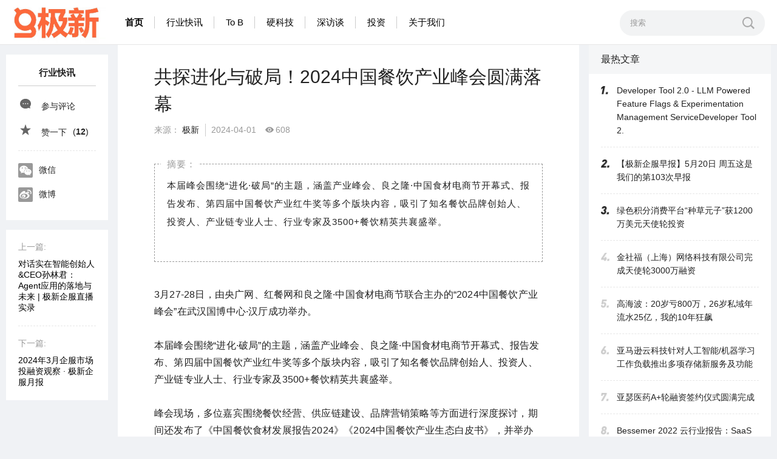

--- FILE ---
content_type: text/html
request_url: https://www.jixin.tech/hangye/3670.html
body_size: 14193
content:
<!DOCTYPE html>
<html>
<head>
<meta http-equiv="Content-Type" content="text/html; charset=UTF-8">
<style class="vjs-styles-defaults">
.video-js {
	width: 300px;
	height: 150px;
}
.vjs-fluid {
	padding-top: 56.25%
}
</style>
<title>共探进化与破局！2024中国餐饮产业峰会圆满落幕 - 行业快讯 - 极新</title>
<meta name="Keywords" content="" />
<meta name="description" content="共探进化与破局！2024中国餐饮产业峰会圆满落幕" />
<meta http-equiv="X-UA-Compatible" content="IE=edge,chrome=1">
<link rel="icon" type="image/png" href="/favicon.ico">
<script type="text/javascript" src="/e/data/js/ajax.js"></script>
<style>
body {
	margin:0
}
#compatible {
	display:none;
	text-align:center;
	line-height:1;
	color:#222;
	background:#ffd9df
}
.compatible-container {
	position:relative;
	margin:0 auto;
	padding:20px 0;
	width:1260px;
	background:inherit
}
.compatible-tip {
	font-size:14px;
	font-weight:700;
	color:#e62e4d
}
.compatible-browsers {
	margin-top:12px;
	font-size:0
}
.compatible-browsers-text {
	margin-right:10px;
	width:112px;
	font-size:14px
}
.compatible-browsers-item {
	color:inherit;
	text-decoration:none
}
.compatible-browsers-item+.compatible-browsers-item {
	margin-left:18px
}
.compatible-browsers-item-icon {
	width:24px;
	height:24px
}
.compatible-browsers-item-text {
	margin:0 6px;
	font-size:14px;
	font-weight:700
}
.compatible-browsers-item-arrow {
	width:16px;
	height:16px
}
.compatible-browsers-item, .compatible-browsers-item-arrow, .compatible-browsers-item-icon, .compatible-browsers-item-text, .compatible-browsers-text {
	vertical-align:middle
}
#compatible-close {
	position:absolute;
	top:50%;
	right:0;
	margin-top:-8px;
	width:16px;
	height:16px
}
	.article-header .info[data-v-82f37db6]{align-items: center;line-height: 150%;}
	.article-header .look{display: flex;}
	.article-header .look .icon{width: 20px;height: 20px;}
	.container .aside-left[data-v-2c492e0f]{top: 60px;}
	.kk{padding:0 5px;}
	.main-navbar .nav-item.active0 .nav-link[data-v-0ea802a8] {font-weight: bold;}
			.ztname{text-align: center;padding: 10px 0; border-bottom: #ccc solid 1px;margin: 0;font-size: 1.1em;}
			.snav{   margin-bottom: 10px; display: flex;padding: 0 5px;height: 29px;font-size: 12px;line-height: 28px;border-bottom: 1px solid #e6e6e6;}
	 .pltext{color:#666;font-size: 14px; border-bottom: #ccc dashed 1px;padding: 10px 0;}
				   .pltext .text{color:#666; background: #f5f5f5;padding: 10px;line-height: 180%;}
				  #saytext{width: 100%;resize:none;}
			  #nomember{display: none;}
		</style>
<link href="/skin/images/cb382b0dba2a1231a622.css" rel="stylesheet">
<link rel="stylesheet" type="text/css" href="/skin/images/3a40c7fff9938fd6a476.css">
<link rel="stylesheet" type="text/css" href="/skin/images/65c0989731aa86c36699.css">
<link rel="stylesheet" type="text/css" href="/skin/images/cb328ba4d82f85daa48c.css">

</head>
<body>
<div id="app">
  <div data-v-31a768e4="" class="layout-default">
    <div data-v-31a768e4="" class="wrapper"><!---->
          <!--导航-->
       <script>
//检测是否移动设备来访
function browserRedirect() { 
	var sUserAgent= navigator.userAgent.toLowerCase(); 
	var bIsIpad= sUserAgent.match(/ipad/i) == "ipad"; 
	var bIsIphoneOs= sUserAgent.match(/iphone os/i) == "iphone os"; 
	var bIsMidp= sUserAgent.match(/midp/i) == "midp"; 
	var bIsUc7= sUserAgent.match(/rv:1.2.3.4/i) == "rv:1.2.3.4"; 
	var bIsUc= sUserAgent.match(/ucweb/i) == "ucweb"; 
	var bIsAndroid= sUserAgent.match(/android/i) == "android"; 
	var bIsCE= sUserAgent.match(/windows ce/i) == "windows ce"; 
	var bIsWM= sUserAgent.match(/windows mobile/i) == "windows mobile"; 
	if (bIsIpad || bIsIphoneOs || bIsMidp || bIsUc7 || bIsUc || bIsAndroid || bIsCE || bIsWM) { 
		location.href="/mobile/";
	} else { 
		return false;
	} 
}
browserRedirect();
</script>
<script>
var _hmt = _hmt || [];
(function() {
  var hm = document.createElement("script");
  hm.src = "https://hm.baidu.com/hm.js?ec62f2fd9cb140bb59bd789935b071ca";
  var s = document.getElementsByTagName("script")[0]; 
  s.parentNode.insertBefore(hm, s);
})();
</script>

<div data-v-0ea802a8="" data-v-31a768e4="" class="main-navbar sticky">
  <div data-v-0ea802a8="" class="container"><a data-v-0ea802a8="" href="/" class="logo"> <img height="73" src="/skin/images/logo.jpg" /> </a>
 <style>
/*				.main-navbar .container[data-v-0ea802a8]{overflow: hidden;}*/
				.nav-list>li{position: relative;}
				.nav-list>li>.sub{display: none;}
				.nav-list>li>ul{position: absolute;width: 130px;transition: .5s; background: #fff;left: 0;list-style: none;margin: 0;padding: 0;}
				.nav-list>li:hover ul{display: block;}
				.nav-list>li>ul>li a{padding-left: 15px;height: 35px;line-height: 35px;display: block;transition: .3s;font-size: 14px;}
				.nav-list>li>ul>li a:hover{padding-left: 15px;height: 35px;line-height: 35px;background: #f5f5f5;border-left: #39c solid 2px;}
	.nav-list>li>ul{z-index: 9999;}
	.nav-list li{z-index: 9999;}
			</style>

    <ul data-v-0ea802a8="" class="nav-list">
      <li data-v-0ea802a8="" class="nav-item active0"><a data-v-0ea802a8="" href="/" rel="noopener noreferrer" class="nav-link">首页</a></li>
		<li data-v-0ea802a8="" class="nav-item gap active1"><a data-v-0ea802a8=""  rel="noopener noreferrer" class="nav-link" href="/hangye/">行业快讯</a></li>
<li data-v-0ea802a8="" class="nav-item gap active5"><a data-v-0ea802a8=""  rel="noopener noreferrer" class="nav-link" href="/tob/">To B</a></li>
<li data-v-0ea802a8="" class="nav-item gap active6"><a data-v-0ea802a8=""  rel="noopener noreferrer" class="nav-link" href="/yingkeji/">硬科技</a></li>
<li data-v-0ea802a8="" class="nav-item gap active7"><a data-v-0ea802a8=""  rel="noopener noreferrer" class="nav-link" href="/fangtan/">深访谈</a></li>
<li data-v-0ea802a8="" class="nav-item gap active7"><a data-v-0ea802a8=""  rel="noopener noreferrer" class="nav-link" href="/touzi/">投资</a></li>
<li data-v-0ea802a8="" class="nav-item gap active8"><a data-v-0ea802a8=""  rel="noopener noreferrer" class="nav-link" href="/about/">关于我们</a></li>

    </ul>
    <form data-v-0ea802a8="" action="/e/search/index.php" method="post" name="search_news" id="search_news" class="search-form">
      <div data-v-4a5bb81d="" data-v-2eed8ffc="" data-v-0ea802a8="" class="text-input search-input rad grey text error-inner" name="q" placeholder="搜索" width="210"><!---->
        <input type="hidden" name="show" value="title">
        <input data-v-4a5bb81d="" type="text" name="keyboard" id="keyboard" placeholder="搜索" width="210" class="content">
        <div data-v-4a5bb81d="" class="append">
          <button data-v-790e9d70="" name="Submit22" data-v-2eed8ffc="" type="submit" class="btn search-btn btn-icon btn-expand" data-v-4a5bb81d="">
          <svg data-v-2eed8ffc="" viewBox="0 0 16 16" xmlns="http://www.w3.org/2000/svg" height="1em" class="svg2vue icon-search icon-search" data-v-790e9d70="">
            <path d="M16 14.588L14.601 16l-3.832-3.855a6.63 6.63 0 01-4.062 1.392C3.003 13.537 0 10.507 0 6.768 0 3.031 3.003 0 6.707 0c3.704 0 6.706 3.03 6.706 6.768a6.768 6.768 0 01-1.265 3.946L16 14.588zM6.707 1.641c-2.807 0-5.081 2.295-5.081 5.127s2.274 5.128 5.08 5.128 5.081-2.296 5.081-5.128c0-2.832-2.274-5.127-5.08-5.127z"></path>
          </svg>
          </button>
        </div>
        <!----></div>
    </form>
  </div>
</div>

      <!---->
      <div data-v-2c492e0f="" data-v-31a768e4="" class="article-detail"><!---->
        <div data-v-2c492e0f="" class="container">
        <!--左侧-->
          <aside data-v-2c492e0f="" class="aside-left">
            <div data-v-6e33a412="" data-v-2c492e0f="" class="favor-share aside-item">
				<h2 class="ztname">行业快讯</h2>
              <section data-v-6e33a412="" class="section">
                <div data-v-6e33a412="" class="item comment">
					<a href="#comments">
                  <svg data-v-6e33a412="" viewBox="0 0 1024 1024" xmlns="http://www.w3.org/2000/svg" height="1em" class="svg2vue icon-article-comment icon icon-comment">
                    <path d="M926.784 782.208l38.656 170.304-186.048-47.424A552.512 552.512 0 01512 972.8C229.248 972.8 0 766.464 0 512S229.248 51.2 512 51.2s512 206.336 512 460.8c0 100.928-36.032 194.304-97.216 270.208zM307.2 563.2a51.2 51.2 0 100-102.4 51.2 51.2 0 000 102.4zm204.8 0a51.2 51.2 0 100-102.4 51.2 51.2 0 000 102.4zm204.8 0a51.2 51.2 0 100-102.4 51.2 51.2 0 000 102.4z"></path>
                  </svg>
						参与评论 </a></div>
                <div data-v-6e33a412="" class="item favor">
				
                  
					<div class="diggit">
						<a href="JavaScript:makeRequest('/e/public/digg/?classid=1&id=3670&dotop=1&doajax=1&ajaxarea=diggnum','EchoReturnedText','GET','');"><svg data-v-6e33a412="" viewBox="0 0 1024 1024" xmlns="http://www.w3.org/2000/svg" height="1em" class="svg2vue icon-article-favor icon icon-favor">
                    <path d="M499.84 26.88L383.36 376.96l-350.336 7.808a12.8 12.8 0 00-7.68 22.848L306.24 630.4 204.992 985.472a12.8 12.8 0 0019.84 13.824L512 789.376l287.104 209.92a12.8 12.8 0 0019.84-13.824L717.824 630.4l280.832-222.784a12.8 12.8 0 00-7.68-22.848L640.64 376.96 524.16 26.88a12.8 12.8 0 00-24.256 0z"></path>
                  </svg> 赞一下</a></div>
                  </a><span class="kk"></span>(<span class="diggnum" id="diggnum"><strong><script type="text/javascript" src="/e/public/ViewClick/?classid=1&id=3670&down=5"></script></strong></span>) </div>
              </section>
              <section data-v-6e33a412="" class="section">
                <div data-v-6e33a412="" class="item wechat">
                  <div data-v-6e33a412="" class="icon-wrapper">
                    <svg data-v-6e33a412="" viewBox="0 0 16 16" xmlns="http://www.w3.org/2000/svg" height="1em" class="svg2vue icon-wechat icon icon-wechat">
                      <path d="M10.777 4.102c.18 0 .359.013.538.033C10.833 1.889 8.432.22 5.691.22 2.627.22.118 2.308.118 4.96c0 1.53.834 2.787 2.23 3.763L1.791 10.4l1.948-.977c.697.137 1.256.279 1.952.279.175 0 .349-.008.52-.02a4.179 4.179 0 01-.172-1.17c0-2.435 2.091-4.411 4.738-4.411zM7.78 2.59c.421 0 .698.276.698.696 0 .417-.277.696-.698.696-.417 0-.836-.28-.836-.696 0-.42.418-.696.836-.696zm-3.9 1.392c-.42 0-.84-.28-.84-.696 0-.42.42-.696.84-.696.418 0 .695.275.695.696 0 .417-.277.696-.696.696z"></path>
                      <path d="M15.865 8.446c0-2.228-2.23-4.044-4.735-4.044-2.652 0-4.74 1.817-4.74 4.044 0 2.234 2.089 4.044 4.74 4.044.555 0 1.115-.139 1.672-.278l1.529.838-.42-1.394c1.12-.84 1.954-1.953 1.954-3.21zm-6.272-.698c-.277 0-.557-.276-.557-.557 0-.278.28-.557.557-.557.423 0 .698.28.698.557 0 .281-.275.557-.698.557zm3.066 0c-.275 0-.555-.276-.555-.557 0-.278.279-.557.555-.557.419 0 .697.28.697.557 0 .281-.278.557-.697.557z"></path>
                    </svg>
                  </div>
					
                  微信<img data-v-6e33a412="" alt="qrcode" class="qrcode" src="/skin/images/wfdcyjy.png"></div>
                <span data-v-6e33a412="" class="item weibo">
                <div data-v-6e33a412="" class="icon-wrapper">
                  <svg data-v-6e33a412="" viewBox="0 0 16 16" xmlns="http://www.w3.org/2000/svg" height="1em" class="svg2vue icon-weibo icon icon-weibo">
                    <path d="M11.577 5.669c-.597-.115-.307-.432-.307-.432s.584-.95-.115-1.642c-.868-.856-2.975.11-2.975.11-.806.246-.592-.113-.478-.724 0-.72-.25-1.94-2.394-1.22-2.142.724-3.982 3.26-3.982 3.26C.047 6.706.216 8.008.216 8.008c.32 2.875 3.415 3.664 5.821 3.85 2.532.197 5.95-.86 6.986-3.034 1.036-2.176-.847-3.038-1.446-3.155zm-5.352 5.38c-2.514.115-4.546-1.13-4.546-2.785 0-1.658 2.032-2.987 4.546-3.102 2.515-.114 4.55.91 4.55 2.563 0 1.656-2.035 3.21-4.55 3.323z"></path>
                    <path d="M5.528 6.174C3 6.466 3.292 8.804 3.292 8.804s-.026.74.678 1.117c1.479.791 3.002.312 3.772-.669.77-.981.318-3.368-2.214-3.078zM4.89 9.455c-.472.055-.852-.214-.852-.604 0-.388.338-.794.81-.843.542-.05.895.258.895.648 0 .388-.382.746-.853.8zm1.49-1.253c-.16.118-.356.102-.44-.04-.088-.138-.055-.359.106-.475.187-.138.382-.098.467.04.085.141.024.353-.132.475zm6.09-3.206a.41.41 0 00.411-.386c.31-2.74-2.275-2.27-2.275-2.27a.41.41 0 100 .82c1.857-.404 1.447 1.428 1.447 1.428 0 .227.187.408.417.408z"></path>
                    <path d="M12.774.104c-.894-.207-1.813-.029-2.07.02-.02.002-.039.02-.057.024-.009.002-.014.01-.014.01a.6.6 0 00-.44.577.6.6 0 00.603.595s.325-.043.546-.128c.218-.087 2.068-.065 2.988 1.459.5 1.112.22 1.856.185 1.975 0 0-.12.29-.12.574 0 .328.269.534.6.534.279 0 .512-.037.58-.5h.004c.987-3.247-1.207-4.772-2.805-5.14z"></path>
                  </svg>
                </div>
                <a href="javascript:window.open('http://v.t.sina.com.cn/share/share.php?title='+encodeURIComponent(document.title)+'&amp;url='+encodeURIComponent(location.href));void(0)">微博</a> </span></section>
            </div>
            <div data-v-219fab15="" data-v-2c492e0f="" class="article-nav aside-item">
              <div data-v-219fab15="" class="nav-item prev">
                <div data-v-219fab15="" class="indicator">上一篇:</div>
				<a href='/hangye/3669.html'>对话实在智能创始人&CEO孙林君：Agent应用的落地与未来 | 极新企服直播实录</a>               </div>
              <div data-v-219fab15="" class="nav-item next">
                <div data-v-219fab15="" class="indicator">下一篇:</div>
				    <a href='/hangye/3671.html'>2024年3月企服市场投融资观察 · 极新企服月报</a>               </div>
            </div>
          </aside>
          <!--中间-->
          <main data-v-2c492e0f="" class="main">
            <article data-v-2c492e0f="" class="article">
              <header data-v-82f37db6="" data-v-2c492e0f="" class="article-header">
                <h1 data-v-82f37db6="" class="title">共探进化与破局！2024中国餐饮产业峰会圆满落幕 </h1>
                <div data-v-82f37db6="" class="info">
                  
<div class="meta-item source">
来源： <span data-v-82f37db6="" class="blk"><a href='http://www.jixin.tech' target=_blank>极新</a></span>
</div>
                  
                  <time data-v-82f37db6="" class="meta-item time">2024-04-01</time> &nbsp; &nbsp;  
					<span class="look"><svg t="1608098567070" class="icon" viewBox="0 0 1024 1024" version="1.1" xmlns="http://www.w3.org/2000/svg" p-id="8372" width="200" height="200"><path d="M511.587429 273.946817C276.42224 273.946817 155.951652 511.587429 155.951652 511.587429s90.765512 237.640612 356.460919 237.640613c240.116035 0 356.460919-236.815471 356.460918-236.815471S750.878324 273.946817 511.587429 273.946817z m0.825142 386.991136c-85.814666 0-148.525383-65.18614-148.525383-148.525382s61.885576-148.525383 148.525383-148.525383 148.525383 65.18614 148.525382 148.525383-62.710717 148.525383-148.525382 148.525382z m0-238.465753c-49.508461 0-89.11523 41.257051-89.11523 89.115229 0 47.858179 39.606769 89.11523 89.11523 89.11523 49.508461 0 89.11523-41.257051 89.115229-89.11523 0-47.033038-39.606769-89.11523-89.115229-89.115229z" fill="#999999" p-id="8373"></path></svg>
                          <script src=/e/public/ViewClick/?classid=1&id=3670&addclick=1></script></span>
                  <!----></div>
              </header>
              <div data-v-f198a684="" data-v-2c492e0f="" class="article-summary">本届峰会围绕“进化·破局”的主题，涵盖产业峰会、良之隆·中国食材电商节开幕式、报告发布、第四届中国餐饮产业红牛奖等多个版块内容，吸引了知名餐饮品牌创始人、投资人、产业链专业人士、行业专家及3500+餐饮精英共襄盛举。<br />
 </div>
              <div data-v-02bad480="" data-v-2c492e0f="" class="rich-text">
           3月27-28日，由央广网、红餐网和良之隆&middot;中国食材电商节联合主办的&ldquo;2024中国餐饮产业峰会&rdquo;在武汉国博中心&middot;汉厅成功举办。<br />&nbsp;<br />本届峰会围绕&ldquo;进化&middot;破局&rdquo;的主题，涵盖产业峰会、良之隆&middot;中国食材电商节开幕式、报告发布、第四届中国餐饮产业红牛奖等多个版块内容，吸引了知名餐饮品牌创始人、投资人、产业链专业人士、行业专家及3500+餐饮精英共襄盛举。<br />&nbsp;<br />峰会现场，多位嘉宾围绕餐饮经营、供应链建设、品牌营销策略等方面进行深度探讨，期间还发布了《中国餐饮食材发展报告2024》《2024中国餐饮产业生态白皮书》，并举办了&ldquo;第四届中国餐饮产业红牛奖盛典&rdquo;颁奖礼，内容精彩纷呈，现在共同来回顾一下吧！<br />&nbsp;<br /><img src="/d/file/hangye/2024/04-01/b2f2ba8256ba09e29b9b16f11dcc6a93.png" style="width: 600px; height: 381px;" />&nbsp;<br />&nbsp;<br /><strong>一、</strong>&nbsp;<br /><strong>宏观经济面临下行压力，但餐饮行业仍具较大发展空间</strong><br />&nbsp;<br />峰会现场，多位大咖嘉宾对当前宏观经济形势做出分析，帮助餐饮人从更高维度思考前路。<br />&nbsp;<br />如是金融研究院院长、中国民营经济研究会副会长管清友表示，当下社会处在消费换阶阶段，消费升级和消费降级状态并存。<br />&nbsp;<br /><img src="/d/file/hangye/2024/04-01/a9711682f5ca0e87931bef20cbffa897.png" style="width: 600px; height: 381px;" />&nbsp;<br />&nbsp;<br />中国科学院大学特聘教授孙玉麟指出，我们将要面临一个并非短期的经济收缩期，企业唯一的出路是高质量发展。<br />&nbsp;<br />&nbsp;<br />厚生投资创始合伙人王航表示，身处周期之中，如何重塑自己的商业逻辑和商业循环，成为了每个企业需要解决的课题。<br />&nbsp;<br />虽然宏观经济正在面临一定的周期性问题，但餐饮行业仍有较大的发展潜力。<br />&nbsp;<br />信良记公司董事长、CEO李剑表示，中国餐饮产业未来发展潜力巨大，中餐产业化的黄金时代刚刚拉开帷幕，秉持长期主义的餐企将获得更多回报。<br />&nbsp;<br />中金公司投资银行部消费组负责人、董事总经理杨素兰则从科技进步的视角，讲述了消费产业发展的机会点。在她看来，智能化、国潮化、创新化等是未来消费赛道的发展方向。<br />&nbsp;<br /><img src="/d/file/hangye/2024/04-01/1bf699d382ac6d638c25537f79f72e0e.png" style="width: 600px; height: 400px;" />&nbsp;<br />&nbsp;<br />&nbsp;<br /><strong>二、</strong><br /><strong>连锁化进程加速，餐饮产业发展越趋专业化</strong><br />&nbsp;<br />万店已经成为不少餐饮品牌发展的目标，万店盈利智库创始人兼CEO陈志强分享了万店连锁企业的打造方法论。他总结出了万店品牌的&ldquo;五最&rdquo;方法论，即最爆产品、最火门店、最多开店、最优供应链、最强总部。<br />&nbsp;<br /><img src="/d/file/hangye/2024/04-01/cc51734d358a4cb8584f93fe2c8657ab.png" style="width: 600px; height: 400px;" />&nbsp;<br />&nbsp;<br />朱光玉火锅馆创始合伙人李扬则从选品类、选路径、选战法、选战场四个维度解析了朱光玉的打法。<br />&nbsp;<br />《商界评论》董事长郑翔洲认为，好企业要全面地提升自己，抓好核心竞争力、商业模式、增长力与人才团队，实现盈利的可持续和成长的可持续。<br />&nbsp;<br />除了策略的转变，在一部分餐饮人看来，当前的餐饮环境形势已经发生变化，餐企不能盲目求变，更要重视需求端价值的变化。<br />&nbsp;<br />超客创始人张兴旺指出，今天国内的连锁餐企要以顾客、市场的需求为优先，以渠道拉动生产，以顾客（市场）带动生产。<br />&nbsp;<br />市场剧变背景下，餐饮产业上下游分工进一步细化、专业化，单打独斗已经很难建立优势，餐企与供应链协同互补发展的趋势明显。<br />&nbsp;<br />华鼎冷链科技CEO王君表示，如今餐饮品牌突破万店的速度越来越快了，背后是整个餐饮行业逐渐细分化、专业化。<br />&nbsp;<br />上海交通大学连锁餐饮总裁EMBA班客座教授周鹏邦则站在企业出海的角度，指出随着越来越多餐饮企业出海，配套的供应链和一产、二产、三产都有了出海的需求和必要，餐饮企业与供应链的链接更加深度。<br /><img src="/d/file/hangye/2024/04-01/352dc4a675e5b89798f80f584b11e02f.png" style="width: 600px; height: 400px;" />&nbsp;<br />&nbsp;<br /><strong>三、</strong><br /><strong>思想碰撞，深度剖析行业发展趋势</strong><br />&nbsp;<br />&ldquo;2024中国餐饮产业峰会&rdquo;还根据&ldquo;如何规划供应链，夯实餐饮品牌护城河？&rdquo;&ldquo;圆桌论坛：餐饮品牌如何打造盈利模型？&rdquo;&ldquo;产业生态融合，助力企业持续领先&rdquo;&ldquo;餐饮连锁品牌与供应链企业的协同发展&rdquo;等话题进行了四场圆桌探讨，一众嘉宾针对当前餐饮行业的发展和趋势，纷纷发表的自己的见解。<br />&nbsp;<br /><img src="/d/file/hangye/2024/04-01/6204813e4b036e32d1a3da6234f8585a.png" style="width: 600px; height: 342px;" />&nbsp;<br />&nbsp;<br />本届峰会期间，良之隆&middot;2024第十二届中国食材电商节（3月28日-30日）将在武汉国际博览中心（满馆）同期举行。<br />&nbsp;<br />3月27日下午，良之隆&middot;中国电商节食材盛大开幕。现场，中国烹饪协会会长杨柳、湖北省楚商联合会执行会长刘宝林、全国工商联农业产业商会会长&amp;广东恒兴集团有限公司董事长陈丹、武汉良之隆食材股份有限公司董事长&amp;良之隆&middot;中国食材电商节创始人朱长良上台发表致辞。<br />&nbsp;<br />峰会还同步发布了《中国餐饮食材发展报告2024》（以下简称报告）以及《2024中国餐饮产业生态白皮书》（以下简称白皮书）。<br />&nbsp;<br />基于报告，红餐网联合创始人、副总裁樊宁对近年来餐饮食材上下游发展趋势进行了全方位分析，并指出随着餐饮食材市场不断扩容，餐饮食材供应链将迎来发展红利期。<br />&nbsp;<br />红餐产业研究院执行院长唐欣则对白皮书进行了深入解读。他指出，尽管餐饮行业整体已经复苏，但发展呈现不均衡状态，行业分化现象进一步加剧。<br />&nbsp;<br /><strong>四、</strong><br /><strong>&ldquo;第四届中国餐饮产业红牛奖颁奖典礼&rdquo;揭晓</strong><br />&nbsp;<br />本次大会还进行了&ldquo;第四届中国餐饮产业红牛奖盛典&rdquo;的颁奖仪式。&ldquo;中国餐饮产业红牛奖&rdquo;（以下简称红牛奖）诞生于2021年，由红餐网携手官方权威机构和餐饮领域专家联合创立，致力于挖掘和表彰中国优质的餐饮企业，助力中国餐饮业高质量发展。<br />&nbsp;<br />现场公布了&ldquo;2024年度餐饮供应链百强企业&rdquo;&ldquo;2024年度餐饮产业影响力企业&rdquo;&ldquo;2024年度餐饮产业服务标杆企业&rdquo;&ldquo;2024年度餐饮供应链金质产品&rdquo;&ldquo;2024年度餐饮产业风云人物&rdquo;五大奖项，共有250余家企业，10位企业家上榜。<br />&nbsp;<br /><img src="/d/file/hangye/2024/04-01/5b630af1e6cd6a694a4e13531fc77b78.png" style="width: 600px; height: 400px;" />&nbsp;<br />&nbsp;<br />&nbsp;<br />&nbsp;<br /><strong>结语</strong><br />&nbsp;<br />为期2天的&ldquo;2024中国餐饮产业峰会&rdquo;圆满落下帷幕。此次峰会通过与餐饮界、投资界、学术界等多个领域的专家大咖的深度交流，与广大餐饮人一起探讨了时代浪潮中值得关注的发展趋势，从而思考进化破局的方向。<br />&nbsp;				  <p>责任编辑： 椰子</p>
              </div>
            </article>
            <!----> <!---->
            <div data-v-6fbe362e="" data-v-2c492e0f="" class="favor-share">
              <section data-v-6fbe362e="" class="section">
                <div data-v-6fbe362e="" class="item comment">
					<a href="#comments">
                  <svg data-v-6fbe362e="" viewBox="0 0 1024 1024" xmlns="http://www.w3.org/2000/svg" height="1em" class="svg2vue icon-article-comment icon icon-comment">
                    <path d="M926.784 782.208l38.656 170.304-186.048-47.424A552.512 552.512 0 01512 972.8C229.248 972.8 0 766.464 0 512S229.248 51.2 512 51.2s512 206.336 512 460.8c0 100.928-36.032 194.304-97.216 270.208zM307.2 563.2a51.2 51.2 0 100-102.4 51.2 51.2 0 000 102.4zm204.8 0a51.2 51.2 0 100-102.4 51.2 51.2 0 000 102.4zm204.8 0a51.2 51.2 0 100-102.4 51.2 51.2 0 000 102.4z"></path>
                  </svg>
                  参与评论 </a></div>
               
              </section>
              <section data-v-6fbe362e="" class="section">
                <div data-v-6fbe362e="" class="item wechat">
                  <div data-v-6fbe362e="" class="icon-wrapper">
                    <svg data-v-6fbe362e="" viewBox="0 0 16 16" xmlns="http://www.w3.org/2000/svg" height="1em" class="svg2vue icon-wechat icon icon-wechat">
                      <path d="M10.777 4.102c.18 0 .359.013.538.033C10.833 1.889 8.432.22 5.691.22 2.627.22.118 2.308.118 4.96c0 1.53.834 2.787 2.23 3.763L1.791 10.4l1.948-.977c.697.137 1.256.279 1.952.279.175 0 .349-.008.52-.02a4.179 4.179 0 01-.172-1.17c0-2.435 2.091-4.411 4.738-4.411zM7.78 2.59c.421 0 .698.276.698.696 0 .417-.277.696-.698.696-.417 0-.836-.28-.836-.696 0-.42.418-.696.836-.696zm-3.9 1.392c-.42 0-.84-.28-.84-.696 0-.42.42-.696.84-.696.418 0 .695.275.695.696 0 .417-.277.696-.696.696z"></path>
                      <path d="M15.865 8.446c0-2.228-2.23-4.044-4.735-4.044-2.652 0-4.74 1.817-4.74 4.044 0 2.234 2.089 4.044 4.74 4.044.555 0 1.115-.139 1.672-.278l1.529.838-.42-1.394c1.12-.84 1.954-1.953 1.954-3.21zm-6.272-.698c-.277 0-.557-.276-.557-.557 0-.278.28-.557.557-.557.423 0 .698.28.698.557 0 .281-.275.557-.698.557zm3.066 0c-.275 0-.555-.276-.555-.557 0-.278.279-.557.555-.557.419 0 .697.28.697.557 0 .281-.278.557-.697.557z"></path>
                    </svg>
                  </div>
                  <img data-v-6fbe362e="" alt="qrcode" class="qrcode" src="/skin/images/wfdcyjy.png"></div>
                <a data-v-6fbe362e="" href="javascript:window.open('http://v.t.sina.com.cn/share/share.php?title='+encodeURIComponent(document.title)+'&amp;url='+encodeURIComponent(location.href));void(0)" class="item weibo">
                <div data-v-6fbe362e="" class="icon-wrapper">
					
                  <svg data-v-6fbe362e="" viewBox="0 0 16 16" xmlns="http://www.w3.org/2000/svg" height="1em" class="svg2vue icon-weibo icon icon-weibo">
                    <path d="M11.577 5.669c-.597-.115-.307-.432-.307-.432s.584-.95-.115-1.642c-.868-.856-2.975.11-2.975.11-.806.246-.592-.113-.478-.724 0-.72-.25-1.94-2.394-1.22-2.142.724-3.982 3.26-3.982 3.26C.047 6.706.216 8.008.216 8.008c.32 2.875 3.415 3.664 5.821 3.85 2.532.197 5.95-.86 6.986-3.034 1.036-2.176-.847-3.038-1.446-3.155zm-5.352 5.38c-2.514.115-4.546-1.13-4.546-2.785 0-1.658 2.032-2.987 4.546-3.102 2.515-.114 4.55.91 4.55 2.563 0 1.656-2.035 3.21-4.55 3.323z"></path>
                    <path d="M5.528 6.174C3 6.466 3.292 8.804 3.292 8.804s-.026.74.678 1.117c1.479.791 3.002.312 3.772-.669.77-.981.318-3.368-2.214-3.078zM4.89 9.455c-.472.055-.852-.214-.852-.604 0-.388.338-.794.81-.843.542-.05.895.258.895.648 0 .388-.382.746-.853.8zm1.49-1.253c-.16.118-.356.102-.44-.04-.088-.138-.055-.359.106-.475.187-.138.382-.098.467.04.085.141.024.353-.132.475zm6.09-3.206a.41.41 0 00.411-.386c.31-2.74-2.275-2.27-2.275-2.27a.41.41 0 100 .82c1.857-.404 1.447 1.428 1.447 1.428 0 .227.187.408.417.408z"></path>
                    <path d="M12.774.104c-.894-.207-1.813-.029-2.07.02-.02.002-.039.02-.057.024-.009.002-.014.01-.014.01a.6.6 0 00-.44.577.6.6 0 00.603.595s.325-.043.546-.128c.218-.087 2.068-.065 2.988 1.459.5 1.112.22 1.856.185 1.975 0 0-.12.29-.12.574 0 .328.269.534.6.534.279 0 .512-.037.58-.5h.004c.987-3.247-1.207-4.772-2.805-5.14z"></path>
                  </svg>
						
                </div>
                </a></section>
            </div>
            <div data-v-e9a8908e="" data-v-2c492e0f="" class="related-article">
              <div data-v-e9a8908e="" class="title">相关资讯</div>
              <ul data-v-e9a8908e="" class="list">
				  

                <li data-v-e9a8908e="" class="item"><a data-v-3bd73c10="" data-v-e9a8908e="" href="/hangye/4796.html" class="article-link title gtm-normal-related">加码电站硬科技，阳光新能源重磅发布电站“魔方”技术平台！</a>
                  <div data-v-e9a8908e="" class="meta">
                    <time data-v-e9a8908e="" class="meta-item time"> 2024-10-19</time>
                  </div>
                </li>
				  

                <li data-v-e9a8908e="" class="item"><a data-v-3bd73c10="" data-v-e9a8908e="" href="/hangye/4795.html" class="article-link title gtm-normal-related">首家专注星海高端光电技术企业完成天使轮融资</a>
                  <div data-v-e9a8908e="" class="meta">
                    <time data-v-e9a8908e="" class="meta-item time"> 2024-10-17</time>
                  </div>
                </li>
				  

                <li data-v-e9a8908e="" class="item"><a data-v-3bd73c10="" data-v-e9a8908e="" href="/hangye/4794.html" class="article-link title gtm-normal-related">平方和完成数亿元B轮融资，同创伟业领投</a>
                  <div data-v-e9a8908e="" class="meta">
                    <time data-v-e9a8908e="" class="meta-item time"> 2024-10-17</time>
                  </div>
                </li>
				  

                <li data-v-e9a8908e="" class="item"><a data-v-3bd73c10="" data-v-e9a8908e="" href="/hangye/4793.html" class="article-link title gtm-normal-related">Car-Ebike品牌「大舆科技」获种子轮融资</a>
                  <div data-v-e9a8908e="" class="meta">
                    <time data-v-e9a8908e="" class="meta-item time"> 2024-10-17</time>
                  </div>
                </li>
				  

                <li data-v-e9a8908e="" class="item"><a data-v-3bd73c10="" data-v-e9a8908e="" href="/hangye/4792.html" class="article-link title gtm-normal-related">云潼科技完成数千万B1轮融资，聚焦车规功率器件领域</a>
                  <div data-v-e9a8908e="" class="meta">
                    <time data-v-e9a8908e="" class="meta-item time"> 2024-10-17</time>
                  </div>
                </li>
				  				  
			
          <li id="comments"></li>
              </ul>
            </div>
			  
			 
			   <style>
				  #saytext{width: 100%;resize:none;}
			  #nomember{display: none;}
			  </style>
			  
<!--			  评论-->
            <div data-v-4baeeef7="" data-v-2c492e0f="" class="comments">
              <div data-v-4baeeef7="" class="post-comment">
                <div data-v-4baeeef7="" class="header">
                  <div data-v-4baeeef7="" class="title">写评论</div>
                </div>
              <form action="/e/pl/doaction.php" method="post" name="saypl" id="saypl" onsubmit="return CheckPl(document.saypl)">
                  <textarea name="saytext" rows="6" id="saytext"></textarea>
                  <!---->
                  <div data-v-b09dae28="" class="bottom">
					  <div class="left"></div>
					  <div class="right">
					   	<input name="key" type="text" class="inputText" size="10" placeholder="请输入验证码" />
<img src="/e/ShowKey/?v=pl" align="absmiddle" name="plKeyImg" id="plKeyImg" onclick="plKeyImg.src='/e/ShowKey/?v=pl&t='+Math.random()" title="看不清楚,点击刷新" />
						  <input name="nomember" type="checkbox" id="nomember" value="1" checked="checked" />
                    <button data-v-790e9d70="" data-v-b09dae28="" type="submit" class="btn submit-btn gtm-comment-commit btn-fill btn-primary btn-medium" style="width: 120px;">发布评论</button>
						 
						  <input name="id" type="hidden" id="id" value="3670" />
<input name="classid" type="hidden" id="classid" value="1" />
<input name="enews" type="hidden" id="enews" value="AddPl" />
<input name="repid" type="hidden" id="repid" value="0" />
<input type="hidden" name="ecmsfrom" value="/hangye/3670.html">
					  </div>
             
					 
                  </div>
                </form>
              </div>
             </div>
             <script src="/e/pl/more/?classid=1&id=3670&num=10"></script>
          </main>
         <!-- 右侧-->
          <aside data-v-2c492e0f="" class="aside-right"><!----> <!---->
            <div data-v-694286aa="" data-v-2c492e0f="" class="hot-articles">
              <header data-v-694286aa="" class="header">
                <div data-v-694286aa="" class="title">最热文章</div>
<!--
                <div data-v-694286aa="" class="tabs">
                  <div data-v-694286aa="" class="tab-item active">日排行</div>
                  <div data-v-694286aa="" class="tab-item"> 周排行 </div>
                </div>
-->
              </header>
              <div data-v-694286aa="" class="list">
				    
                    <div data-v-694286aa="" class="item">
                      <div data-v-831040c6="" data-v-694286aa="" class="rank-num rank-num"><img data-v-831040c6="" src="/skin/images/n1.png" class="img"></div>
                      <a data-v-3bd73c10="" data-v-694286aa="" href="/hangye/862.html" class="article-link article-title">Developer Tool 2.0 - LLM Powered Feature Flags & Experimentation Management ServiceDeveloper Tool 2.</a></div>
					  
					  
                    <div data-v-694286aa="" class="item">
                      <div data-v-831040c6="" data-v-694286aa="" class="rank-num rank-num"><img data-v-831040c6="" src="/skin/images/n2.png" class="img"></div>
                      <a data-v-3bd73c10="" data-v-694286aa="" href="/hangye/68.html" class="article-link article-title">【极新企服早报】5月20日 周五这是我们的第103次早报</a></div>
					  
					  
                    <div data-v-694286aa="" class="item">
                      <div data-v-831040c6="" data-v-694286aa="" class="rank-num rank-num"><img data-v-831040c6="" src="/skin/images/n3.png" class="img"></div>
                      <a data-v-3bd73c10="" data-v-694286aa="" href="/hangye/1920.html" class="article-link article-title">绿色积分消费平台“种草元子”获1200万美元天使轮投资</a></div>
					  
					  
                    <div data-v-694286aa="" class="item">
                      <div data-v-831040c6="" data-v-694286aa="" class="rank-num rank-num"><img data-v-831040c6="" src="/skin/images/n4.png" class="img"></div>
                      <a data-v-3bd73c10="" data-v-694286aa="" href="/hangye/3874.html" class="article-link article-title">金社福（上海）网络科技有限公司完成天使轮3000万融资</a></div>
					  
					  
                    <div data-v-694286aa="" class="item">
                      <div data-v-831040c6="" data-v-694286aa="" class="rank-num rank-num"><img data-v-831040c6="" src="/skin/images/n5.png" class="img"></div>
                      <a data-v-3bd73c10="" data-v-694286aa="" href="/hangye/1098.html" class="article-link article-title">高海波：20岁亏800万，26岁私域年流水25亿，我的10年狂飙</a></div>
					  
					  
                    <div data-v-694286aa="" class="item">
                      <div data-v-831040c6="" data-v-694286aa="" class="rank-num rank-num"><img data-v-831040c6="" src="/skin/images/n6.png" class="img"></div>
                      <a data-v-3bd73c10="" data-v-694286aa="" href="/hangye/2245.html" class="article-link article-title">亚马逊云科技针对人工智能/机器学习工作负载推出多项存储新服务及功能</a></div>
					  
					  
                    <div data-v-694286aa="" class="item">
                      <div data-v-831040c6="" data-v-694286aa="" class="rank-num rank-num"><img data-v-831040c6="" src="/skin/images/n7.png" class="img"></div>
                      <a data-v-3bd73c10="" data-v-694286aa="" href="/hangye/544.html" class="article-link article-title">亚瑟医药A+轮融资签约仪式圆满完成</a></div>
					  
					  
                    <div data-v-694286aa="" class="item">
                      <div data-v-831040c6="" data-v-694286aa="" class="rank-num rank-num"><img data-v-831040c6="" src="/skin/images/n8.png" class="img"></div>
                      <a data-v-3bd73c10="" data-v-694286aa="" href="/tob/115.html" class="article-link article-title">Bessemer 2022 云行业报告：SaaS嬗变，7大趋势预测解读</a></div>
					  
					  
                    <div data-v-694286aa="" class="item">
                      <div data-v-831040c6="" data-v-694286aa="" class="rank-num rank-num"><img data-v-831040c6="" src="/skin/images/n9.png" class="img"></div>
                      <a data-v-3bd73c10="" data-v-694286aa="" href="/hangye/793.html" class="article-link article-title">华为百万年薪聘“天才少年” 抢ERP“蛋糕”系误读，「维享时空」&「无压科技」完成新一轮融资| 极新企服早报</a></div>
					  
					  
                    <div data-v-694286aa="" class="item">
                      <div data-v-831040c6="" data-v-694286aa="" class="rank-num rank-num"><img data-v-831040c6="" src="/skin/images/n10.png" class="img"></div>
                      <a data-v-3bd73c10="" data-v-694286aa="" href="/hangye/1821.html" class="article-link article-title">绿色制造50问（一）丨追根溯源</a></div>
					  
					  					  
				  
			
              </div>
            </div>
            <!---->
            <div data-v-2c492e0f="" class="sticky-placeholder"></div>
          </aside>
        </div>
      </div>
    </div>
    
     <!--页脚-->
    <footer data-v-40ab164b="" data-v-31a768e4="" class="footer" style="height:auto;padding-bottom:50px;">
      <div data-v-40ab164b="" class="container">
        <div data-v-40ab164b="" class="info">
          <div data-v-40ab164b="" class="section">
            <div data-v-40ab164b="" class="title">相关信息</div>
            <ul data-v-40ab164b="" class="list">
              <li data-v-40ab164b="" class="item"><a data-v-40ab164b="" href="/about/22.html" class="link">关于极新</a></li>
              <li data-v-40ab164b="" class="item"><a data-v-40ab164b="" href="/about/23.html" class="link">隐私政策</a></li>
              <li data-v-40ab164b="" class="item"><a data-v-40ab164b="" href="/about/24.html" class="link">用户协议</a></li>
              <li data-v-40ab164b="" class="item"><a data-v-40ab164b="" href="/about/25.html" class="link">版权声明</a></li>
             
            </ul>
          </div>
          <div data-v-40ab164b="" class="section">
            <div data-v-40ab164b="" class="title">联系我们</div>
            <ul data-v-40ab164b="" class="list">
              <li data-v-40ab164b="" class="item"><a data-v-40ab164b="" href="/about/27.html" class="link">广告投放</a></li>
              <li data-v-40ab164b="" class="item"><a data-v-40ab164b="" href="/about/27.html" class="link">意见反馈</a></li>
              <li data-v-40ab164b="" class="item"><a data-v-40ab164b="" target="_blank" href="https://www.12377.cn/" class="link">信息安全举报</a></li>
            </ul>
          </div>
          <div data-v-40ab164b="" class="section">
            <div data-v-40ab164b="" class="title">关注我们</div>
            <ul data-v-40ab164b="" class="list">
              <li data-v-40ab164b="" class="item"><a data-v-40ab164b=""  href="https://weibo.com/jixintech" class="link">微博@极新iFresh</a></li>
            </ul>
          </div>
          <div data-v-40ab164b="" class="download">
            <div data-v-40ab164b="" class="qrcode-wrapper"><img data-v-40ab164b="" src="/skin/images/63a8aeed4934120834a2d82ca0b333bc.png" alt="qrcode" class="qrcode"></div>
            <div data-v-40ab164b="" class="text">极新</div>
          </div>
        </div>
        <div data-v-40ab164b="" class="rule">
          <div data-v-40ab164b="" class="section">
            <div data-v-40ab164b="" class="title">声明</div>
            <div data-v-40ab164b="" class="text">未经许可，不得复制、转载、或以其他方式使用本站内容。举报电话:15652929445</div>
          </div>
        </div>
        <div data-v-40ab164b="" class="friendlink">
          <div data-v-40ab164b="" class="title">友情链接</div>
          <ul data-v-40ab164b="" class="list">
            <li data-v-40ab164b="" class="item"><a data-v-40ab164b="" target="_blank" href="https://www.ihr360.com/" class="link">i人事</a></li>
         </li>
          </ul>
        </div>
        <div data-v-40ab164b="" class="copyright" style="text-align:center;"> © 2021 - 2023 极新-北京思维进步科技有限公司 jixin.tech <a data-v-40ab164b="" href="https://beian.miit.gov.cn/" target="_blank" class="link">京ICP备2022006854号</a></div>
      </div>
    </footer>
<script src="https://www.marketup.cn/resources/js/floatingbar/floatingbar.js"></script>
<script type="text/javascript" defer="defer">
    window.onload = function (){
        var chat = new _MARKETUP_CHAT.Chat({
            base: 'https://jixin.marketup.cn'
        })
    }
</script>
    <!--浮动右侧-->
    <!--div data-v-11f135fe="" data-v-31a768e4="" class="toolbar"><a data-v-11f135fe="" target="_blank" href="#" class="item app">
      <svg data-v-11f135fe="" viewBox="0 0 1024 1024" xmlns="http://www.w3.org/2000/svg" height="1em" class="svg2vue icon-app icon">
        <path d="M753.024.256H263.04s-70.4-1.088-70.4 72.832l-.32 878.08s-6.592 72.448 67.072 72.448h496.896s68.16 1.024 68.16-69.504V73.088S826.624.256 753.024.256zm-315.52 35.392h140.672v35.2H437.504v-35.2zm-52.8 0a17.6 17.6 0 11-17.536 17.6c0-9.792 7.808-17.6 17.536-17.6zM507.84 952.96a35.2 35.2 0 1135.2-35.264 35.2 35.2 0 01-35.2 35.2zm247.68-141.184H260.16V106.112h495.36V811.84z"></path>
      </svg>
      <div data-v-11f135fe="" class="wrapper"><img data-v-11f135fe="" src="/skin/images/8558b06a042fcb2a45c8c56c1a63a8e9.png" class="bg"> <img data-v-11f135fe="" src="/skin/images/63a8aeed4934120834a2d82ca0b333bc.png" class="qr-code"></div>
      </a> <a data-v-11f135fe="" target="_blank" data-tooltip="客服热线：010-58076276" class="item tooltip">
      <svg data-v-11f135fe="" viewBox="0 0 16 16" xmlns="http://www.w3.org/2000/svg" height="1em" class="svg2vue icon-report icon">
        <path d="M8.74 5.02l2.274-2.316s4.404 4.39 4.55 4.63c.158.257.09.609-.07.769-.16.16-5.956 6.156-5.956 6.156l-4.73.04 6.526-6.606L8.739 5.02zm2.514-3.912L4.828 7.574l2.614 2.793-2.281 2.262L.538 8.053s-.3-.42.04-.739c.339-.32 5.966-6.206 5.966-6.206h4.71z"></path>
      </svg>
      </a> <a data-v-11f135fe="" href="/e/tool/feedback/?bid=1" data-tooltip="意见反馈" class="item tooltip">
      <svg data-v-11f135fe="" viewBox="0 0 16 16" xmlns="http://www.w3.org/2000/svg" height="1em" class="svg2vue icon-feedback icon">
        <path d="M13.753 2.314a.74.74 0 000-1.049L12.703.217a.744.744 0 00-1.05 0L10.077 1.79l2.1 2.097 1.576-1.572zm-2.1 2.096l-2.1-2.096L3.25 8.603l2.1 2.096 6.303-6.29zM2.72 9.127l-.7 2.794 2.801-.698-2.1-2.096zm12.512 4.061H.75c-.414 0-.749.412-.749.92 0 .507.335.918.75.918h14.483c.414 0 .75-.411.75-.919 0-.507-.336-.919-.75-.919z"></path>
      </svg>
      </a> <!----> <a data-v-11f135fe="" href="#" data-tooltip="返回顶部" class="item tooltip">
      <svg data-v-11f135fe="" viewBox="0 0 1024 1024" xmlns="http://www.w3.org/2000/svg" height="1em" class="svg2vue icon-arrow-up icon">
        <path d="M967.132 796.448c-14.56 0-29.104-5.552-40.224-16.672l-414.88-414.88-414.896 414.88C74.908 802 38.908 802 16.684 779.776s-22.224-58.224 0-80.448l455.104-455.104c22.224-22.224 58.224-22.224 80.448 0l455.104 455.104c22.224 22.224 22.224 58.224 0 80.448-11.088 11.12-25.648 16.672-40.208 16.672z"></path>
      </svg>
      </a></div-->
  </div>
</div>

</body>
</html>

--- FILE ---
content_type: text/html; charset=utf-8
request_url: https://www.jixin.tech/e/public/ViewClick/?classid=1&id=3670&down=5
body_size: -42
content:
document.write('12');

--- FILE ---
content_type: text/html; charset=utf-8
request_url: https://www.jixin.tech/e/public/ViewClick/?classid=1&id=3670&addclick=1
body_size: -41
content:
document.write('608');

--- FILE ---
content_type: text/css
request_url: https://www.jixin.tech/skin/images/cb382b0dba2a1231a622.css
body_size: 787
content:
@-webkit-keyframes placeHolderShimmer{0%{background-position:99% 0}100%{background-position:-99% 0}}@keyframes placeHolderShimmer{0%{background-position:99% 0}100%{background-position:-99% 0}}html{box-sizing:border-box}*,*::before,*::after{box-sizing:inherit}body{font-family:"Helvetica Neue","Helvetica","PingFang SC","Hiragino Sans GB","Noto Sans CJK SC","Noto Sans CJK","Source Han Sans","WenQuanYi Micro Hei","Microsoft YaHei",sans-serif;-webkit-font-smoothing:antialiased;-moz-osx-font-smoothing:grayscale;background:#f0f2f5}a{color:inherit;text-decoration:none}body.dark{background-color:#4d4d4d}body.wscn-zoomer-active{overflow:hidden}#app{display:flex}#app>:first-child{flex:1 0}.gtm-prevent *{pointer-events:none}
@-webkit-keyframes placeHolderShimmer{0%{background-position:99% 0}100%{background-position:-99% 0}}@keyframes placeHolderShimmer{0%{background-position:99% 0}100%{background-position:-99% 0}}


--- FILE ---
content_type: text/css
request_url: https://www.jixin.tech/skin/images/3a40c7fff9938fd6a476.css
body_size: 2869
content:
@-webkit-keyframes placeHolderShimmer-data-v-0793696e{0%{background-position:99% 0}100%{background-position:-99% 0}}@keyframes placeHolderShimmer-data-v-0793696e{0%{background-position:99% 0}100%{background-position:-99% 0}}.qn-img[data-v-0793696e]{display:inline-block;-o-object-fit:cover;object-fit:cover}.qn-img-circle[data-v-0793696e]{border-radius:50%}.qn-img-lazyloaded[data-v-0793696e]{-webkit-animation:fadein-data-v-0793696e 1s ease-out both;animation:fadein-data-v-0793696e 1s ease-out both}.qn-img-block[data-v-0793696e]{display:block}@-webkit-keyframes fadein-data-v-0793696e{from{opacity:0}to{opacity:1}}@keyframes fadein-data-v-0793696e{from{opacity:0}to{opacity:1}}
@-webkit-keyframes placeHolderShimmer-data-v-235e90af{0%{background-position:99% 0}100%{background-position:-99% 0}}@keyframes placeHolderShimmer-data-v-235e90af{0%{background-position:99% 0}100%{background-position:-99% 0}}.menu-dropdown-enter[data-v-235e90af],.menu-dropdown-leave-to[data-v-235e90af]{opacity:0}.menu[data-v-235e90af]{display:inline-flex;position:relative}.menu-btn[data-v-235e90af]{display:inline-flex;align-items:center;height:100%}.menu-dropdown[data-v-235e90af]{position:absolute;z-index:1001;padding:10px 0;min-width:100px;background:#fff;box-shadow:0 6px 12px rgba(0,0,0,.1)}
@-webkit-keyframes placeHolderShimmer-data-v-a9346a3c{0%{background-position:99% 0}100%{background-position:-99% 0}}@keyframes placeHolderShimmer-data-v-a9346a3c{0%{background-position:99% 0}100%{background-position:-99% 0}}.menu-item[data-v-a9346a3c]{position:relative;display:block;padding:0 25px;height:35px;line-height:35px;font-size:14px;color:#000;text-align:center;white-space:nowrap;cursor:pointer}.menu-item[data-v-a9346a3c]:hover{color:#222;background:#f2f3f4}
@-webkit-keyframes placeHolderShimmer-data-v-1bfa69ce{0%{background-position:99% 0}100%{background-position:-99% 0}}@keyframes placeHolderShimmer-data-v-1bfa69ce{0%{background-position:99% 0}100%{background-position:-99% 0}}.hr[data-v-1bfa69ce]{padding:10px 20px}.hr[data-v-1bfa69ce]::after{content:"";display:block;border-bottom:1px dashed #e6e6e6}
@-webkit-keyframes placeHolderShimmer-data-v-fa321b7c{0%{background-position:99% 0}100%{background-position:-99% 0}}@keyframes placeHolderShimmer-data-v-fa321b7c{0%{background-position:99% 0}100%{background-position:-99% 0}}.nav-user[data-v-fa321b7c]{display:flex;align-items:center;margin-left:20px}.unlogged .avatar[data-v-fa321b7c]{color:#1482f0;cursor:pointer}.unlogged .container[data-v-fa321b7c]{position:relative;padding:10px 20px;width:400px;line-height:14px}.unlogged .container[data-v-fa321b7c]::before{content:"";position:absolute;right:38px;top:-19px;border-right:9px solid transparent;border-bottom:9px solid #fff;border-left:9px solid transparent}.unlogged .text[data-v-fa321b7c]{font-size:14px;font-weight:bold;color:#333940}.unlogged .pack-list[data-v-fa321b7c]{display:flex;align-items:center;padding:16px 0}.unlogged .item[data-v-fa321b7c]{width:112px;height:115px}.unlogged .item+.item[data-v-fa321b7c]{margin-left:12px}.unlogged .topic[data-v-fa321b7c]{padding:12px;text-align:center;line-height:0;background:#f2f3f4}.unlogged .topic .title[data-v-fa321b7c]{margin-top:10px;line-height:12px;font-size:12px;color:#333940;white-space:nowrap;text-overflow:ellipsis;overflow:hidden}.logged .avatar-link[data-v-fa321b7c]{position:relative;display:block;line-height:0}.logged .icon-more[data-v-fa321b7c]{margin-left:5px;fill:#aaa;width:10px;cursor:pointer}.logged .vip-link[data-v-fa321b7c]{display:block;margin-left:-4px;line-height:0}.logged .vip-label[data-v-fa321b7c]{width:78px;height:22px}.logged .card-dot[data-v-fa321b7c]{position:absolute;content:"";background-color:#e62e4d;right:10px;top:20px;width:12px;height:12px;border:2px solid #fff;border-radius:50%}.logged .member-trial[data-v-fa321b7c]{position:relative}.logged .member-trial[data-v-fa321b7c]::after{position:absolute;content:"";background-color:#e62e4d;width:6px;height:6px;border-radius:50%;top:14px;right:11px}.logged .num-badge[data-v-fa321b7c]{position:absolute;top:7px;left:98px;width:20px;height:20px;line-height:20px;text-align:center;font-size:12px;color:#fff;background:#e62e4d;border-radius:50%}
@-webkit-keyframes placeHolderShimmer-data-v-4a5bb81d{0%{background-position:99% 0}100%{background-position:-99% 0}}@keyframes placeHolderShimmer-data-v-4a5bb81d{0%{background-position:99% 0}100%{background-position:-99% 0}}.dark .text-input[data-v-4a5bb81d]{border:none !important;background:#4d4d4d !important}.dark .text-input.focus[data-v-4a5bb81d]{border:1px solid #4ca6ff !important;background:#111 !important;box-shadow:none !important}.dark .text-input .content[data-v-4a5bb81d]{color:#ccc !important}.text-input[data-v-4a5bb81d]{position:relative;display:inline-flex;height:42px;font-size:14px;border:1px solid #ccc;background:#fff;transition:.3s,width 0s}.text-input.large[data-v-4a5bb81d]{height:48px}.text-input.large .content[data-v-4a5bb81d]{padding:0 20px}.text-input.large .prepend[data-v-4a5bb81d]{padding-left:20px}.text-input.large .append[data-v-4a5bb81d],.text-input.large .text-input.error-inner .error-text[data-v-4a5bb81d],.text-input.error-inner .text-input.large .error-text[data-v-4a5bb81d]{padding-right:20px}.text-input.large.rad[data-v-4a5bb81d]{border-radius:25px}.text-input.full-width[data-v-4a5bb81d]{display:flex;width:100%}.text-input.grey[data-v-4a5bb81d]{border:1px solid #f2f3f4}.text-input:not(.focus).grey[data-v-4a5bb81d]{background:#f2f3f4}.text-input.rad[data-v-4a5bb81d]{border-radius:20px}.text-input.rad .prepend[data-v-4a5bb81d]:first-child{border-radius:20px 0 0 20px}.text-input.rad .append[data-v-4a5bb81d]:last-child,.text-input.rad .text-input.error-inner .error-text[data-v-4a5bb81d]:last-child,.text-input.error-inner .text-input.rad .error-text[data-v-4a5bb81d]:last-child{border-radius:0 20px 20px 0}.text-input.focus[data-v-4a5bb81d]{border:1px solid #1677d9;box-shadow:0 0 0 2px #cce6ff}.text-input.error[data-v-4a5bb81d]{border:1px solid #f23051;box-shadow:0 0 0 2px #ffccd5}.text-input.error .error-text[data-v-4a5bb81d]{font-size:12px;color:#e62e4d}.text-input .content[data-v-4a5bb81d]{flex-grow:1;padding:0 16px;min-width:0;line-height:22px;background:transparent;border:none;outline:none}.text-input .content[data-v-4a5bb81d]::-moz-placeholder{color:#999}.text-input .content[data-v-4a5bb81d]:-ms-input-placeholder{color:#999}.text-input .content[data-v-4a5bb81d]::placeholder{color:#999}.text-input .prepend[data-v-4a5bb81d],.text-input .append[data-v-4a5bb81d],.text-input.error-inner .error-text[data-v-4a5bb81d],.text-input.textarea.error-inner .error-text[data-v-4a5bb81d]{flex-shrink:0;display:inline-flex;align-items:center}.text-input .prepend[data-v-4a5bb81d]{padding-left:16px}.text-input .append[data-v-4a5bb81d],.text-input.error-inner .error-text[data-v-4a5bb81d],.text-input.textarea.error-inner .error-text[data-v-4a5bb81d]{padding-right:16px}.text-input.textarea[data-v-4a5bb81d]{height:auto;min-height:42px;flex-direction:column}.text-input.textarea .content[data-v-4a5bb81d]{padding:14px 16px;resize:none}.text-input.textarea .prepend[data-v-4a5bb81d],.text-input.textarea .append[data-v-4a5bb81d],.text-input.textarea .text-input.error-inner .error-text[data-v-4a5bb81d],.text-input.error-inner .text-input.textarea .error-text[data-v-4a5bb81d],.text-input.textarea.error-inner .error-text[data-v-4a5bb81d]{padding:0 16px}.text-input.textarea .prepend[data-v-4a5bb81d]{padding-top:14px}.text-input.textarea .append[data-v-4a5bb81d],.text-input.textarea .text-input.error-inner .error-text[data-v-4a5bb81d],.text-input.error-inner .text-input.textarea .error-text[data-v-4a5bb81d],.text-input.textarea.error-inner .error-text[data-v-4a5bb81d]{padding-bottom:14px}.text-input.textarea.error-inner .error-text[data-v-4a5bb81d]{flex-direction:row-reverse}.text-input.error-outer-bottom[data-v-4a5bb81d]{margin-bottom:30px}.text-input.error-outer-bottom .error-text[data-v-4a5bb81d]{position:absolute;left:0;bottom:-32px;height:30px;line-height:30px}
@-webkit-keyframes placeHolderShimmer-data-v-790e9d70{0%{background-position:99% 0}100%{background-position:-99% 0}}@keyframes placeHolderShimmer-data-v-790e9d70{0%{background-position:99% 0}100%{background-position:-99% 0}}.btn[data-v-790e9d70]{position:relative;padding:0;height:48px;font-size:14px;border:none;outline:none;background:transparent;cursor:pointer;transition:.15s}.btn[data-v-790e9d70]:disabled{cursor:not-allowed}.btn-link[data-v-790e9d70]{display:inline-flex;justify-content:center;align-items:center}.btn-link.btn-full-width[data-v-790e9d70]{display:flex}.btn-radius[data-v-790e9d70]{border-radius:2px}.btn-expand[data-v-790e9d70]::after{position:absolute;top:-5px;right:-5px;bottom:-5px;left:-5px;content:""}.btn-large[data-v-790e9d70]{font-size:16px;height:60px}.btn-medium[data-v-790e9d70]{font-size:14px;height:40px}.btn-small[data-v-790e9d70]{height:20px;font-size:13px}.btn-mini[data-v-790e9d70]{height:23px;font-size:12px}.btn-full-width[data-v-790e9d70]{display:block;width:100%}.btn-icon[data-v-790e9d70]{width:auto;height:auto;line-height:0}.btn-fill.btn-primary[data-v-790e9d70]{background:#1677d9;color:#fff}.btn-fill.btn-primary[data-v-790e9d70]:hover{background:#1885f2}.btn-fill.btn-primary[data-v-790e9d70]:disabled{background:#74b5f6}.btn-fill.btn-premium[data-v-790e9d70]{color:#fff;background:linear-gradient(to right, #2d3640, #0d131a)}.btn-fill.btn-premium[data-v-790e9d70]:hover{background:linear-gradient(to right, #418dd9, #1657d9)}.btn-fill.btn-premium[data-v-790e9d70]:disabled{background:linear-gradient(to right, #2d3640, #0d131a)}.btn-fill.btn-vip[data-v-790e9d70]{background:#1f2226;color:#fff}.btn-fill.btn-vip[data-v-790e9d70]:hover{background:#121314}.btn-fill.btn-vip[data-v-790e9d70]:disabled{color:#999;background:#ccc}.btn-fill.btn-secondary[data-v-790e9d70]{background:#e6e6e6;color:#000}.btn-fill.btn-secondary[data-v-790e9d70]:hover{background:#ddd}.btn-flat[data-v-790e9d70]{height:auto;color:#666}.btn-flat[data-v-790e9d70]:hover{color:#222 !important}.btn-flat[data-v-790e9d70]:disabled{color:#666 !important}.btn-flat.btn-primary[data-v-790e9d70]:hover{color:#0e4d8c !important}.btn-flat.btn-primary[data-v-790e9d70]:disabled{color:#666 !important}.btn-border.btn-primary[data-v-790e9d70]{color:#222;border:1px solid #666}.btn-border.btn-primary[data-v-790e9d70]:hover{color:#1677d9;border-color:#1677d9}
@-webkit-keyframes placeHolderShimmer-data-v-2eed8ffc{0%{background-position:99% 0}100%{background-position:-99% 0}}@keyframes placeHolderShimmer-data-v-2eed8ffc{0%{background-position:99% 0}100%{background-position:-99% 0}}.icon-search[data-v-2eed8ffc]{width:20px;height:20px;fill:#aaa}.search-input.primary[data-v-2eed8ffc]{border:2px solid #1677d9}.search-input.primary .search-btn[data-v-2eed8ffc]{margin-right:-20px;height:100%;padding:0 26px;background:#1677d9;border-radius:inherit}.search-input.primary .icon-search[data-v-2eed8ffc]{fill:#fff}
@-webkit-keyframes placeHolderShimmer-data-v-0ea802a8{0%{background-position:99% 0}100%{background-position:-99% 0}}@keyframes placeHolderShimmer-data-v-0ea802a8{0%{background-position:99% 0}100%{background-position:-99% 0}}.dark .main-navbar[data-v-0ea802a8]{background-color:#111;border-bottom:1px solid #111}.dark .main-navbar .nav-item.gap[data-v-0ea802a8]::before{border-color:#666}.dark .main-navbar .nav-link[data-v-0ea802a8]{color:#fff !important}.dark .main-navbar .icon-brand-name[data-v-0ea802a8]{fill:#fff}.main-navbar[data-v-0ea802a8]{background-color:#fff;border-bottom:1px solid #e6e6e6}.main-navbar.sticky[data-v-0ea802a8]{position:-webkit-sticky;position:sticky;top:0;z-index:1000}.main-navbar .container[data-v-0ea802a8]{display:flex;margin:0 auto;width:1260px;height:73px;line-height:73px;font-size:15px;color:#000}.main-navbar .nav-list[data-v-0ea802a8]{display:flex;margin:0;padding:0;list-style:none}.main-navbar .logo[data-v-0ea802a8]{margin-right:20px;display:flex;align-items:center}.main-navbar .icon-logo[data-v-0ea802a8]{width:32px;height:32px}.main-navbar .icon-brand-name[data-v-0ea802a8]{margin-left:7px;width:96px;height:20px;fill:#000}.main-navbar .nav-item[data-v-0ea802a8]{position:relative;padding:0 12px}.main-navbar .nav-item.gap[data-v-0ea802a8]{margin-left:6px;padding-left:20px}.main-navbar .nav-item.gap[data-v-0ea802a8]::before{content:"";position:absolute;left:0;top:50%;border-left:1px solid #ccc;height:20px;transform:translateY(-50%)}.main-navbar .nav-item.active .nav-link[data-v-0ea802a8]{font-weight:bold}.main-navbar .nav-item.active .nav-link[data-v-0ea802a8]::after{content:"";position:absolute;bottom:14px;left:0;width:100%;border-bottom:3px solid #1677d9}.main-navbar .nav-link[data-v-0ea802a8]{position:relative;display:block;cursor:pointer;transition:.3s}.main-navbar .nav-link[data-v-0ea802a8]:hover{font-weight:bold}.main-navbar .nav-link[data-v-0ea802a8]:hover{color:#222}.main-navbar .nav-link.app[data-v-0ea802a8]{width:30px;overflow:hidden}.main-navbar .search-form[data-v-0ea802a8]{margin-left:auto;position:relative;margin-right:10px}.icon-hot[data-v-0ea802a8]{position:relative;top:2px;margin-left:4px;width:30px;height:14px}.icon-new[data-v-0ea802a8]{position:relative;top:-5px;left:-15px;margin-right:-20px;font-size:28px}.icon-more[data-v-0ea802a8]{margin-left:6px;width:10px;fill:#222}.nav-more[data-v-0ea802a8] .menu-dropdown{left:50%;width:105px;transform:translateX(-50%)}


--- FILE ---
content_type: text/css
request_url: https://www.jixin.tech/skin/images/65c0989731aa86c36699.css
body_size: 2232
content:
@-webkit-keyframes placeHolderShimmer-data-v-40ab164b{0%{background-position:99% 0}100%{background-position:-99% 0}}@keyframes placeHolderShimmer-data-v-40ab164b{0%{background-position:99% 0}100%{background-position:-99% 0}}.footer[data-v-40ab164b]{position:relative;z-index:999;height:623px;font-size:14px;color:#999;background:#1f2327}.entry-list[data-v-40ab164b],.related-list[data-v-40ab164b]{margin-bottom:40px}footer[data-v-40ab164b]{height:600px}.container[data-v-40ab164b]{margin:0 auto;width:1260px;padding:62px 30px 0}.list[data-v-40ab164b]{margin:0;padding:0;list-style:none}.title[data-v-40ab164b]{margin-bottom:10px;font-size:16px;font-weight:bold;line-height:20px;color:#fff}.link[data-v-40ab164b]{display:inline-block}.download[data-v-40ab164b]{margin-left:auto;text-align:center}.qrcode-wrapper[data-v-40ab164b]{display:block;margin-bottom:14px;padding:2px;width:128px;height:128px;background:#fff}.qrcode[data-v-40ab164b]{width:100%;height:100%}.shjblink[data-v-40ab164b]{position:relative;margin-left:16px}.shjb[data-v-40ab164b]{position:absolute;left:0;bottom:2px;width:64px;height:32px;background:#fff}.info[data-v-40ab164b]{display:flex;margin-bottom:30px}.info .section[data-v-40ab164b]{width:231px}.info .link[data-v-40ab164b]{font-size:14px;line-height:2}.rule[data-v-40ab164b]{display:flex;margin-bottom:40px}.rule .section[data-v-40ab164b]{width:462px}.rule .text[data-v-40ab164b]{font-size:12px;line-height:1.75}.rule .link[data-v-40ab164b]:hover{text-decoration:underline}.rule .policylink[data-v-40ab164b]{color:#1482f0}.friendlink .title[data-v-40ab164b],.related-list .title[data-v-40ab164b],.entry-list .title[data-v-40ab164b]{margin-bottom:14px}.friendlink .list[data-v-40ab164b],.related-list .list[data-v-40ab164b],.entry-list .list[data-v-40ab164b]{display:flex}.friendlink .item[data-v-40ab164b],.related-list .item[data-v-40ab164b],.entry-list .item[data-v-40ab164b]{position:relative}.friendlink .item+.item[data-v-40ab164b],.related-list .item+.item[data-v-40ab164b],.entry-list .item+.item[data-v-40ab164b]{margin-left:13px}.friendlink .item+.item[data-v-40ab164b]::before,.related-list .item+.item[data-v-40ab164b]::before,.entry-list .item+.item[data-v-40ab164b]::before{content:"";position:absolute;top:50%;left:-7px;height:9px;border-left:1px solid #999;transform:translate3d(0, -50%, 0)}.friendlink .link[data-v-40ab164b],.related-list .link[data-v-40ab164b],.entry-list .link[data-v-40ab164b]{line-height:18px;font-size:12px}.copyright[data-v-40ab164b]{margin-top:56px;font-size:12px;color:#fff}.copyright .link[data-v-40ab164b]{font-size:inherit}
@-webkit-keyframes placeHolderShimmer-data-v-cfa571e2{0%{background-position:99% 0}100%{background-position:-99% 0}}@keyframes placeHolderShimmer-data-v-cfa571e2{0%{background-position:99% 0}100%{background-position:-99% 0}}.tipoff-item[data-v-cfa571e2]{height:34px;margin:10px 0;padding:0 16px;line-height:32px;border:1px solid #e6e6e6;color:#222;cursor:pointer;position:relative;-webkit-user-select:none;-moz-user-select:none;-ms-user-select:none;user-select:none;box-sizing:border-box;text-align:center;width:150px}.tipoff-item.selected[data-v-cfa571e2]{border:2px solid #1677d9}.tipoff-item.selected[data-v-cfa571e2]:before{content:"";position:absolute;right:0;bottom:0;width:0;height:0;border-bottom:18px solid #1677d9;border-left:18px solid transparent}.tipoff-item.selected[data-v-cfa571e2]::after{position:absolute;right:4px;bottom:2px;width:6px;height:10px;border-style:solid;border-color:#fff;border-width:0 2px 2px 0;transform:rotateZ(45deg);content:""}.tipoff-item.selected[data-v-cfa571e2]::after{right:3px;bottom:2px;width:5px;height:8px}
@-webkit-keyframes placeHolderShimmer-data-v-424f077c{0%{background-position:99% 0}100%{background-position:-99% 0}}@keyframes placeHolderShimmer-data-v-424f077c{0%{background-position:99% 0}100%{background-position:-99% 0}}.tipoff[data-v-424f077c]{width:687px;height:360px;border-radius:8px;box-shadow:0 2px 4px 0 rgba(0,0,0,.2);background-color:#fff;padding:30px;box-sizing:border-box}.tipoff-suc[data-v-424f077c]{width:460px;height:219px;border-radius:8px;box-shadow:0 2px 4px 0 rgba(0,0,0,.2);background-color:#fff;padding:30px;box-sizing:border-box}.tipoff-head[data-v-424f077c]{height:55px;width:100%;font-size:18px;line-height:90px;font-weight:bold;font-style:normal;position:relative;justify-content:center;font-stretch:normal;line-height:25px;letter-spacing:normal;display:flex;align-items:flex-start;text-align:justify;color:#222;border-bottom:1px dashed #e6e6e6}.tipoff-body[data-v-424f077c]{height:142px}.tipoff-label[data-v-424f077c]{margin-top:20px;height:14px;font-size:14px;line-height:14px;color:#222}.tipoff-list[data-v-424f077c]{display:flex;flex-wrap:wrap;margin-top:10px;justify-content:space-between}.submit[data-v-424f077c]{width:627px;height:56px;background-color:#1f2226;color:#fff;margin-top:20px;line-height:54px;font-size:16px;font-weight:bold;text-align:center;cursor:pointer;-webkit-user-select:none;-moz-user-select:none;-ms-user-select:none;user-select:none}.btn-close[data-v-424f077c]{position:absolute;right:20px;top:4px;fill:#999;cursor:pointer}.tipoff-info[data-v-424f077c]{display:inline-block;margin-top:30px;font-size:14px;font-weight:normal;font-style:normal;font-stretch:normal;line-height:1.86;letter-spacing:normal;text-align:center;color:#666;-webkit-user-select:none;-moz-user-select:none;-ms-user-select:none;user-select:none;text-align:left}.go-detail[data-v-424f077c]{color:#1677d9;cursor:pointer}
@-webkit-keyframes placeHolderShimmer-data-v-11f135fe{0%{background-position:99% 0}100%{background-position:-99% 0}}@keyframes placeHolderShimmer-data-v-11f135fe{0%{background-position:99% 0}100%{background-position:-99% 0}}.toolbar[data-v-11f135fe]{position:fixed;right:0;bottom:40px;z-index:1000}.toolbar.dark .item[data-v-11f135fe]{background-color:#222}.toolbar.dark .item+.item[data-v-11f135fe]::before{border-color:rgba(255,255,255,.2)}.toolbar.dark .item .icon[data-v-11f135fe]{fill:#ccc}.toolbar .item[data-v-11f135fe]{position:relative;display:block;width:44px;height:44px;text-align:center;line-height:44px;background:#fff;transition:.15s}.toolbar .item+.item[data-v-11f135fe]::before{content:"";display:block;margin:0 auto;width:28px;border-bottom:1px solid #e6e6e6}.toolbar .item[data-v-11f135fe]:hover{transform:scale(1.05)}.toolbar .item.tooltip[data-v-11f135fe]:hover::after{visibility:visible;opacity:1}.toolbar .item.tooltip[data-v-11f135fe]::after{content:attr(data-tooltip);position:absolute;bottom:0;left:-110px;display:block;padding:0 4px;width:120px;font-size:12px;color:#222;background:#fff;border:1px solid #666;visibility:hidden;opacity:0;transform:scale(0.8)}.toolbar .item .icon[data-v-11f135fe]{fill:#000}.app[data-v-11f135fe]{position:relative}.app .wrapper[data-v-11f135fe]{position:absolute;top:0;left:-280px;width:270px;height:131px;opacity:0;visibility:hidden;box-shadow:0 6px 12px rgba(0,0,0,.1);transition:.3s}.app .bg[data-v-11f135fe]{width:100%;height:100%}.app .qr-code[data-v-11f135fe]{position:absolute;top:11px;left:14px;width:110px;height:110px}.app:hover .wrapper[data-v-11f135fe]{opacity:1;visibility:visible}
@-webkit-keyframes placeHolderShimmer-data-v-0a2e5ac1{0%{background-position:99% 0}100%{background-position:-99% 0}}@keyframes placeHolderShimmer-data-v-0a2e5ac1{0%{background-position:99% 0}100%{background-position:-99% 0}}.sub-navbar[data-v-0a2e5ac1]{background-color:#2a2a2a}.sub-navbar .nav-list[data-v-0a2e5ac1]{display:flex;margin:0;padding:0;list-style:none}.sub-navbar .container[data-v-0a2e5ac1]{display:flex;margin:0 auto;width:1260px;height:40px;line-height:40px;font-size:13px;color:#999}.sub-navbar .report[data-v-0a2e5ac1]{margin-right:auto}.sub-navbar .subordinate[data-v-0a2e5ac1]{margin-left:10px}.sub-navbar .subordinate .link[data-v-0a2e5ac1]{color:#1482f0}.sub-navbar .nav-link[data-v-0a2e5ac1]{display:block;padding:0 10px;font-size:12px;letter-spacing:-0.58px;color:inherit}
@-webkit-keyframes placeHolderShimmer-data-v-41e814d0{0%{background-position:99% 0}100%{background-position:-99% 0}}@keyframes placeHolderShimmer-data-v-41e814d0{0%{background-position:99% 0}100%{background-position:-99% 0}}.icon-navlogo[data-v-41e814d0]{fill:#fff;width:126px;height:23px;margin-right:40px}.icon-subscribe[data-v-41e814d0]{fill:#fff;width:20px;height:20px;margin-right:8px}.premium-nav[data-v-41e814d0]{background-color:#17181a;color:#fff}.premium-nav.sticky[data-v-41e814d0]{position:-webkit-sticky;position:sticky;top:0;z-index:98}.premium-head[data-v-41e814d0]{width:1260px;height:56px;margin:0 auto;display:flex;align-items:center;justify-content:space-between}.premium-headleft[data-v-41e814d0]{display:flex;align-items:center}.premium-headleft .premium-navtitle[data-v-41e814d0]{font-size:13px;line-height:13px}.premium-headleft .tab[data-v-41e814d0]{display:inline-block;margin-right:40px;font-size:15px;color:rgba(255,255,255,.6);cursor:pointer}.premium-headleft .tab[data-v-41e814d0]:hover{color:#fff}.premium-headleft .tab.active[data-v-41e814d0]{color:#fff;font-weight:bold}.premium-headright[data-v-41e814d0]{height:56px;display:flex;align-items:center;padding:0 13px;cursor:pointer}.premium-headright .my-subscribe[data-v-41e814d0]{font-size:12px}
@-webkit-keyframes placeHolderShimmer-data-v-31a768e4{0%{background-position:99% 0}100%{background-position:-99% 0}}@keyframes placeHolderShimmer-data-v-31a768e4{0%{background-position:99% 0}100%{background-position:-99% 0}}.layout-default .wrapper[data-v-31a768e4]{min-height:calc(100vh - 623px)}


--- FILE ---
content_type: text/css
request_url: https://www.jixin.tech/skin/images/cb328ba4d82f85daa48c.css
body_size: 12770
content:
@-webkit-keyframes placeHolderShimmer-data-v-098aa410{0%{background-position:99% 0}100%{background-position:-99% 0}}@keyframes placeHolderShimmer-data-v-098aa410{0%{background-position:99% 0}100%{background-position:-99% 0}}.adVideo-wrapper[data-v-098aa410]{position:relative;display:block !important;width:100%;height:100%;background-color:#2a2a2a}.adVideo-wrapper .konw-more[data-v-098aa410]{z-index:1;top:10px;right:10px;position:absolute;display:inline-block;font-size:13px;color:#fff;text-align:center;padding:4px;background:rgba(0,0,0,.7);border-radius:2px;margin-left:6px;cursor:pointer}.adVideo-wrapper .sound-control[data-v-098aa410]{padding:4px 6px 2px;color:#fff;position:absolute;cursor:pointer;bottom:10px;right:10px;background:rgba(0,0,0,.7);border-radius:2px;z-index:1}.adVideo-wrapper .play-control[data-v-098aa410]{cursor:pointer;z-index:1;width:40px;height:40px;border-radius:50%;background:rgba(0,0,0,.7);position:absolute;top:50%;left:50%;margin-top:-20px;margin-left:-20px;text-align:center;line-height:42px;color:#fff}.adVideo-wrapper .play-control .icon-play[data-v-098aa410]{fill:#fff;color:#fff;height:16px;margin-left:2px}.adVideo-wrapper video[data-v-098aa410]{display:block;width:100%;height:100%}.adVideo-wrapper .play-fade-enter-active[data-v-098aa410],.adVideo-wrapper .play-fade-leave-active[data-v-098aa410]{transition:opacity .5s}.adVideo-wrapper .play-fade-enter[data-v-098aa410],.adVideo-wrapper .play-fade-leave-to[data-v-098aa410]{opacity:0}.adVideo-wrapper .sk-fading-circle[data-v-098aa410]{top:50%;left:50%;margin-top:-20px;margin-left:-20px;width:40px;height:40px;position:absolute}.adVideo-wrapper .sk-fading-circle .sk-circle[data-v-098aa410]{width:100%;height:100%;position:absolute;left:0;top:0}.adVideo-wrapper .sk-fading-circle .sk-circle[data-v-098aa410]:before{content:"";display:block;margin:0 auto;width:15%;height:15%;background-color:#fff;border-radius:100%;-webkit-animation:sk-circleFadeDelay-data-v-098aa410 1.2s infinite ease-in-out both;animation:sk-circleFadeDelay-data-v-098aa410 1.2s infinite ease-in-out both}.adVideo-wrapper .sk-fading-circle .sk-circle2[data-v-098aa410]{transform:rotate(30deg)}.adVideo-wrapper .sk-fading-circle .sk-circle3[data-v-098aa410]{transform:rotate(60deg)}.adVideo-wrapper .sk-fading-circle .sk-circle4[data-v-098aa410]{transform:rotate(90deg)}.adVideo-wrapper .sk-fading-circle .sk-circle5[data-v-098aa410]{transform:rotate(120deg)}.adVideo-wrapper .sk-fading-circle .sk-circle6[data-v-098aa410]{transform:rotate(150deg)}.adVideo-wrapper .sk-fading-circle .sk-circle7[data-v-098aa410]{transform:rotate(180deg)}.adVideo-wrapper .sk-fading-circle .sk-circle8[data-v-098aa410]{transform:rotate(210deg)}.adVideo-wrapper .sk-fading-circle .sk-circle9[data-v-098aa410]{transform:rotate(240deg)}.adVideo-wrapper .sk-fading-circle .sk-circle10[data-v-098aa410]{transform:rotate(270deg)}.adVideo-wrapper .sk-fading-circle .sk-circle11[data-v-098aa410]{transform:rotate(300deg)}.adVideo-wrapper .sk-fading-circle .sk-circle12[data-v-098aa410]{transform:rotate(330deg)}.adVideo-wrapper .sk-fading-circle .sk-circle2[data-v-098aa410]:before{-webkit-animation-delay:-1.1s;animation-delay:-1.1s}.adVideo-wrapper .sk-fading-circle .sk-circle3[data-v-098aa410]:before{-webkit-animation-delay:-1s;animation-delay:-1s}.adVideo-wrapper .sk-fading-circle .sk-circle4[data-v-098aa410]:before{-webkit-animation-delay:-0.9s;animation-delay:-0.9s}.adVideo-wrapper .sk-fading-circle .sk-circle5[data-v-098aa410]:before{-webkit-animation-delay:-0.8s;animation-delay:-0.8s}.adVideo-wrapper .sk-fading-circle .sk-circle6[data-v-098aa410]:before{-webkit-animation-delay:-0.7s;animation-delay:-0.7s}.adVideo-wrapper .sk-fading-circle .sk-circle7[data-v-098aa410]:before{-webkit-animation-delay:-0.6s;animation-delay:-0.6s}.adVideo-wrapper .sk-fading-circle .sk-circle8[data-v-098aa410]:before{-webkit-animation-delay:-0.5s;animation-delay:-0.5s}.adVideo-wrapper .sk-fading-circle .sk-circle9[data-v-098aa410]:before{-webkit-animation-delay:-0.4s;animation-delay:-0.4s}.adVideo-wrapper .sk-fading-circle .sk-circle10[data-v-098aa410]:before{-webkit-animation-delay:-0.3s;animation-delay:-0.3s}.adVideo-wrapper .sk-fading-circle .sk-circle11[data-v-098aa410]:before{-webkit-animation-delay:-0.2s;animation-delay:-0.2s}.adVideo-wrapper .sk-fading-circle .sk-circle12[data-v-098aa410]:before{-webkit-animation-delay:-0.1s;animation-delay:-0.1s}@-webkit-keyframes sk-circleFadeDelay-data-v-098aa410{0%,39%,100%{opacity:0}40%{opacity:1}}@keyframes sk-circleFadeDelay-data-v-098aa410{0%,39%,100%{opacity:0}40%{opacity:1}}
@-webkit-keyframes placeHolderShimmer-data-v-4d5a78e7{0%{background-position:99% 0}100%{background-position:-99% 0}}@keyframes placeHolderShimmer-data-v-4d5a78e7{0%{background-position:99% 0}100%{background-position:-99% 0}}.impression-banner[data-v-4d5a78e7]{display:block !important;position:relative;width:100%;height:100%}.impression-banner__image[data-v-4d5a78e7]{width:100%;height:100%;display:block}.impression-banner .tag[data-v-4d5a78e7]{position:absolute;right:0;bottom:0px;height:22px;padding:0 8px;background-color:rgba(0,0,0,.4);font-size:12px;line-height:22px;text-align:center;color:#fff;pointer-events:none}.slideDown-enter[data-v-4d5a78e7]{height:0 !important}.slideDown-enter img[data-v-4d5a78e7]{height:auto !important}.slideDown-enter-active[data-v-4d5a78e7]{transition:height 1.2s linear}.slideDown-enter-active img[data-v-4d5a78e7]{height:auto !important}
@-webkit-keyframes placeHolderShimmer-data-v-8d8dc458{0%{background-position:99% 0}100%{background-position:-99% 0}}@keyframes placeHolderShimmer-data-v-8d8dc458{0%{background-position:99% 0}100%{background-position:-99% 0}}.impression-inline[data-v-8d8dc458]{display:block !important;width:100%;height:100%;background:#fff;overflow:hidden}.impression-inline-article[data-v-8d8dc458]{position:relative;width:100%;height:100%;padding:20px;border-radius:4px;background:#fff;overflow:hidden}.impression-inline-article__image[data-v-8d8dc458]{float:left;width:180px;height:135px;cursor:pointer;overflow:hidden}.impression-inline-article__image img[data-v-8d8dc458]{width:100%;height:100%}.impression-inline-article__main[data-v-8d8dc458]{width:437px;width:calc(100% - 180px);height:100%;padding-left:16px;overflow:hidden}.impression-inline-article__main .title[data-v-8d8dc458]{display:block;display:-webkit-box;-webkit-box-orient:vertical;-webkit-line-clamp:2;overflow-wrap:break-word;overflow:hidden;font-size:18px;font-weight:bold;line-height:27px;max-height:54px;width:100%;color:#222;margin-bottom:10px;cursor:pointer;overflow:hidden}.impression-inline-article__main .title[data-v-8d8dc458]:hover{color:#0e4d8c}.impression-inline-article .tags[data-v-8d8dc458]{position:absolute;right:20px;bottom:20px;overflow:hidden}.impression-inline-article .tags .tag[data-v-8d8dc458]{float:left;display:inline-block;font-size:12px;color:#999;text-align:center;padding:4px;background:#e9e9e9;border-radius:2px;margin-left:6px}.impression-inline-news[data-v-8d8dc458]{position:relative;width:100%;height:100%;border-bottom:1px dashed #e6e6e6;background:#fff;overflow:hidden}.impression-inline-news__image[data-v-8d8dc458]{float:left;width:180px;height:135px;cursor:pointer;overflow:hidden;margin:20px 0}.impression-inline-news__image img[data-v-8d8dc458]{width:100%;height:100%;transition:transform .15s ease-in}.impression-inline-news__image img[data-v-8d8dc458]:hover{transform:scale(1.05)}.impression-inline-news__main[data-v-8d8dc458]{width:644px;height:100%;padding:20px 16px;overflow:hidden}.impression-inline-news__main .title[data-v-8d8dc458]{color:#222;cursor:pointer;max-width:644px;white-space:nowrap;text-overflow:ellipsis;overflow:hidden;font-size:18px;line-height:26px;max-height:52px;width:100%;font-weight:bold;color:#000;margin-bottom:10px;cursor:pointer;overflow:hidden}.impression-inline-news__main .title[data-v-8d8dc458]:hover{color:#1482f0}.impression-inline-news__main .tags[data-v-8d8dc458]{position:absolute;right:0;bottom:20px;overflow:hidden}.impression-inline-news__main .tags .tag[data-v-8d8dc458]{float:left;display:inline-block;font-size:12px;line-height:12px;color:#999;text-align:center;padding:4px 9px;border:1px solid #ccc}.impression-inline-columnist[data-v-8d8dc458]{padding:16px;border:1px solid #ebebeb;background:#fff;overflow:hidden}.impression-inline-columnist__headline[data-v-8d8dc458]{width:100%;height:40px;margin-bottom:16px;overflow:hidden}.impression-inline-columnist__headline__avatar[data-v-8d8dc458]{width:40px;height:40px;float:left;border-radius:50%;overflow:hidden;cursor:pointer}.impression-inline-columnist__headline__avatar img[data-v-8d8dc458]{width:100%;height:100%}.impression-inline-columnist__headline__info[data-v-8d8dc458]{float:left;padding:0 10px;width:156px;width:calc(100% - 40px);overflow:hidden;text-overflow:ellipsis}.impression-inline-columnist__headline__info .link[data-v-8d8dc458]{color:#222;cursor:pointer;max-width:100%;white-space:nowrap;text-overflow:ellipsis;overflow:hidden;color:#222;font-size:14px;line-height:23px;cursor:pointer}.impression-inline-columnist__headline__info .link[data-v-8d8dc458]:hover{color:#1482f0}.impression-inline-columnist__headline__info .statement[data-v-8d8dc458]{font-size:12px;color:#999;line-height:12px;white-space:nowrap}.impression-inline-columnist__title[data-v-8d8dc458]{color:#222;cursor:pointer;display:block;font-size:16px;line-height:24px;width:100%}.impression-inline-columnist__title[data-v-8d8dc458]:hover{color:#1482f0}.slideDown-enter[data-v-8d8dc458]{height:0 !important}.slideDown-enter img[data-v-8d8dc458]{height:auto !important}.slideDown-enter-active[data-v-8d8dc458]{transition:height 1.2s linear}.slideDown-enter-active img[data-v-8d8dc458]{height:auto !important}
@-webkit-keyframes placeHolderShimmer{0%{background-position:99% 0}100%{background-position:-99% 0}}@keyframes placeHolderShimmer{0%{background-position:99% 0}100%{background-position:-99% 0}}.impression-page-wrapper{position:fixed;top:0;left:0;right:0;bottom:0;z-index:1000;background:rgba(0,0,0,.7);pointer-events:auto;overflow:hidden;transition:opacity .3s ease-in}.impression-page-close{position:absolute;top:80px;right:30px;background:transparent;color:#fff;padding:0;cursor:pointer}.impression-page-close::after{content:" →"}.impression-page-close:hover{text-shadow:0 0 1em #fff}.impression-page-container{position:absolute;width:630px;height:550px;left:50%;top:50%;transform:translate(-50%, -50%)}.impression-page-container .video-header{width:100%;height:40px;font-size:13px;color:#fff}.impression-page-container .video-header .header-icon{float:left;position:relative;background-image:linear-gradient(-90deg, #BEBEC0 26%, #EFEFF4 100%);height:18px;color:#4c4b4c;overflow:hidden;font-size:12px;line-height:18px;padding:0 16px 0 6px;margin:9px 8px 0 12px}.impression-page-container .video-header .header-icon:after{content:"";position:absolute;width:20px;height:25px;top:0;right:-10px;background:#262f38;transform:rotate(30deg)}.impression-page-container .video-header .header-close{position:relative;float:right;width:30px;height:30px;margin-bottom:10px;border-radius:50%;background:rgba(1,1,1,.4);cursor:pointer;z-index:99}.impression-page-container .video-header .header-close:hover{background:#999}.impression-page-container .video-header .header-close::before,.impression-page-container .video-header .header-close::after{content:"";position:absolute;top:50%;left:5px;height:1px;width:20px;background:#fff}.impression-page-container .video-header .header-close::before{transform:rotate(-45deg)}.impression-page-container .video-header .header-close::after{transform:rotate(45deg)}.impression-page-container .video-header .header-close:hover{text-shadow:0 0 1em #fff}.impression-page-container .page-img{display:block;width:630px;height:510px;background-repeat:no-repeat;background-position:center;background-size:cover}.impression-page-container .video-container{width:100%;height:510px;overflow:hidden}.impression-page-container .video-container .vplayer{width:100%;height:510px}.impression-page-container .video-container .video-js .custom-mute-control{position:absolute;left:14px;bottom:14px;width:35px;height:35px}
@-webkit-keyframes placeHolderShimmer-data-v-4513ff42{0%{background-position:99% 0}100%{background-position:-99% 0}}@keyframes placeHolderShimmer-data-v-4513ff42{0%{background-position:99% 0}100%{background-position:-99% 0}}.impression-iframe[data-v-4513ff42]{display:block !important;width:100%;height:100%}.slideDown-enter[data-v-4513ff42]{height:0 !important}.slideDown-enter img[data-v-4513ff42]{height:auto !important}.slideDown-enter-active[data-v-4513ff42]{transition:height 1.2s linear}.slideDown-enter-active img[data-v-4513ff42]{height:auto !important}
@-webkit-keyframes placeHolderShimmer-data-v-790e9d70{0%{background-position:99% 0}100%{background-position:-99% 0}}@keyframes placeHolderShimmer-data-v-790e9d70{0%{background-position:99% 0}100%{background-position:-99% 0}}.btn[data-v-790e9d70]{position:relative;padding:0;height:48px;font-size:14px;border:none;outline:none;background:transparent;cursor:pointer;transition:.15s}.btn[data-v-790e9d70]:disabled{cursor:not-allowed}.btn-link[data-v-790e9d70]{display:inline-flex;justify-content:center;align-items:center}.btn-link.btn-full-width[data-v-790e9d70]{display:flex}.btn-radius[data-v-790e9d70]{border-radius:2px}.btn-expand[data-v-790e9d70]::after{position:absolute;top:-5px;right:-5px;bottom:-5px;left:-5px;content:""}.btn-large[data-v-790e9d70]{font-size:16px;height:60px}.btn-medium[data-v-790e9d70]{font-size:14px;height:40px}.btn-small[data-v-790e9d70]{height:20px;font-size:13px}.btn-mini[data-v-790e9d70]{height:23px;font-size:12px}.btn-full-width[data-v-790e9d70]{display:block;width:100%}.btn-icon[data-v-790e9d70]{width:auto;height:auto;line-height:0}.btn-fill.btn-primary[data-v-790e9d70]{background:#1677d9;color:#fff}.btn-fill.btn-primary[data-v-790e9d70]:hover{background:#1885f2}.btn-fill.btn-primary[data-v-790e9d70]:disabled{background:#74b5f6}.btn-fill.btn-premium[data-v-790e9d70]{color:#fff;background:linear-gradient(to right, #2d3640, #0d131a)}.btn-fill.btn-premium[data-v-790e9d70]:hover{background:linear-gradient(to right, #418dd9, #1657d9)}.btn-fill.btn-premium[data-v-790e9d70]:disabled{background:linear-gradient(to right, #2d3640, #0d131a)}.btn-fill.btn-vip[data-v-790e9d70]{background:#1f2226;color:#fff}.btn-fill.btn-vip[data-v-790e9d70]:hover{background:#121314}.btn-fill.btn-vip[data-v-790e9d70]:disabled{color:#999;background:#ccc}.btn-fill.btn-secondary[data-v-790e9d70]{background:#e6e6e6;color:#000}.btn-fill.btn-secondary[data-v-790e9d70]:hover{background:#ddd}.btn-flat[data-v-790e9d70]{height:auto;color:#666}.btn-flat[data-v-790e9d70]:hover{color:#222 !important}.btn-flat[data-v-790e9d70]:disabled{color:#666 !important}.btn-flat.btn-primary[data-v-790e9d70]:hover{color:#0e4d8c !important}.btn-flat.btn-primary[data-v-790e9d70]:disabled{color:#666 !important}.btn-border.btn-primary[data-v-790e9d70]{color:#222;border:1px solid #666}.btn-border.btn-primary[data-v-790e9d70]:hover{color:#1677d9;border-color:#1677d9}
@-webkit-keyframes placeHolderShimmer-data-v-0260d102{0%{background-position:99% 0}100%{background-position:-99% 0}}@keyframes placeHolderShimmer-data-v-0260d102{0%{background-position:99% 0}100%{background-position:-99% 0}}.panel[data-v-0260d102]{position:relative;background:#fff;box-shadow:0 6px 12px rgba(0,0,0,.2)}.close-btn[data-v-0260d102]{position:absolute;top:30px;right:30px;z-index:9;font-size:16px;color:#999}.close-btn[data-v-0260d102]:hover{color:#222}.icon-close[data-v-0260d102]{fill:currentColor}
@-webkit-keyframes placeHolderShimmer-data-v-d545007e{0%{background-position:99% 0}100%{background-position:-99% 0}}@keyframes placeHolderShimmer-data-v-d545007e{0%{background-position:99% 0}100%{background-position:-99% 0}}.impression-popup .panel[data-v-d545007e]{background:transparent;box-shadow:none}.impression-popup .img[data-v-d545007e]{display:block;max-width:800px}.impression-popup .tag[data-v-d545007e]{position:absolute;right:0;bottom:0;z-index:9;padding:0 8px;height:22px;background-color:rgba(0,0,0,.7);font-size:12px;line-height:22px;text-align:center;color:#fff;pointer-events:none}.impression-popup[data-v-d545007e] .close-btn{top:20px;right:20px;display:flex;justify-content:center;align-items:center;width:40px;height:40px;color:#cdcdcd;border-radius:50%;background-color:rgba(0,0,0,.8)}.impression-popup[data-v-d545007e] .close-btn:hover{color:#fff}
@-webkit-keyframes placeHolderShimmer-data-v-5de601ca{0%{background-position:99% 0}100%{background-position:-99% 0}}@keyframes placeHolderShimmer-data-v-5de601ca{0%{background-position:99% 0}100%{background-position:-99% 0}}.wscn-impression[data-v-5de601ca]{display:block !important;position:relative;width:100%;height:100%;overflow:hidden}.wscn-impression .close-btn[data-v-5de601ca]{position:absolute;top:0;right:0;width:16px;height:16px;background:rgba(1,1,1,.3);cursor:pointer;z-index:99}.wscn-impression .close-btn[data-v-5de601ca]:hover{background:#999}.wscn-impression .close-btn[data-v-5de601ca]::before,.wscn-impression .close-btn[data-v-5de601ca]::after{content:"";position:absolute;top:50%;left:1px;height:1px;width:14px;background:#fff}.wscn-impression .close-btn[data-v-5de601ca]::before{transform:rotate(-45deg)}.wscn-impression .close-btn[data-v-5de601ca]::after{transform:rotate(45deg)}.wscn-impression .home-live-impression[data-v-5de601ca]{display:block;padding:6px 10px}.wscn-impression .home-live-impression[data-v-5de601ca]:hover{background-color:#f2f4f5}.wscn-impression .home-live-impression .tag[data-v-5de601ca]{font-size:12px;color:#666;border:1px solid #999;border-radius:2px;padding:1px 6px}.wscn-impression .home-live-impression .title[data-v-5de601ca]{font-size:13px;line-height:21px;color:#222;margin-top:10px;padding-bottom:1px}
@-webkit-keyframes placeHolderShimmer-data-v-6e33a412{0%{background-position:99% 0}100%{background-position:-99% 0}}@keyframes placeHolderShimmer-data-v-6e33a412{0%{background-position:99% 0}100%{background-position:-99% 0}}.favor-share[data-v-6e33a412]{padding:10px 20px;font-size:14px;color:#222;background:#fff}.section[data-v-6e33a412]{padding:20px 0}.section+.section[data-v-6e33a412]{border-top:1px dashed #e6e6e6}.item[data-v-6e33a412]{display:flex;align-items:center;cursor:pointer}.comment[data-v-6e33a412],.favor[data-v-6e33a412]{transition:.1s}.comment .icon[data-v-6e33a412],.favor .icon[data-v-6e33a412]{margin:0 12px 0 2px;width:20px;height:18px;fill:#666;transition:.1s}.comment.is-favored[data-v-6e33a412],.comment[data-v-6e33a412]:hover,.favor.is-favored[data-v-6e33a412],.favor[data-v-6e33a412]:hover{color:#1677d9}.comment.is-favored .icon[data-v-6e33a412],.comment:hover .icon[data-v-6e33a412],.favor.is-favored .icon[data-v-6e33a412],.favor:hover .icon[data-v-6e33a412]{fill:#1677d9}.comment+.favor[data-v-6e33a412]{margin-top:20px}.wechat[data-v-6e33a412],.weibo[data-v-6e33a412]{transition:.1s}.wechat .icon-wrapper[data-v-6e33a412],.weibo .icon-wrapper[data-v-6e33a412]{margin-right:10px;width:24px;height:24px;border-radius:2px;background:#999;transition:.1s}.wechat .icon[data-v-6e33a412],.weibo .icon[data-v-6e33a412]{margin:4px 0 0 2px;fill:#fff;font-size:20px}.wechat[data-v-6e33a412]{position:relative;margin-bottom:16px}.wechat[data-v-6e33a412]:hover{color:#1f995c}.wechat:hover .icon-wrapper[data-v-6e33a412]{background:#1f995c}.wechat:hover .qrcode[data-v-6e33a412]{display:block;opacity:1;visibility:visible}.wechat .qrcode[data-v-6e33a412]{position:absolute;top:32px;left:0;z-index:1000;opacity:0;visibility:hidden;box-shadow:0 2px 4px 0 rgba(0,0,0,.1);transition:.3s .1s}.weibo[data-v-6e33a412]:hover{color:#e62e4d}.weibo:hover .icon-wrapper[data-v-6e33a412]{background:#e62e4d}
@-webkit-keyframes placeHolderShimmer-data-v-3bd73c10{0%{background-position:99% 0}100%{background-position:-99% 0}}@keyframes placeHolderShimmer-data-v-3bd73c10{0%{background-position:99% 0}100%{background-position:-99% 0}}.article-link.primary[data-v-3bd73c10]:hover{color:#0e4d8c}
@-webkit-keyframes placeHolderShimmer-data-v-219fab15{0%{background-position:99% 0}100%{background-position:-99% 0}}@keyframes placeHolderShimmer-data-v-219fab15{0%{background-position:99% 0}100%{background-position:-99% 0}}.article-nav[data-v-219fab15]{padding:0 20px;background:#fff}.nav-item[data-v-219fab15]{padding:20px 0;font-size:14px}.nav-item+.nav-item[data-v-219fab15]{border-top:1px dashed #e6e6e6}.nav-item .indicator[data-v-219fab15]{color:#999;margin-bottom:10px}.nav-item .title[data-v-219fab15]{line-height:23px;max-height:115px;color:#222;display:block;display:-webkit-box;-webkit-box-orient:vertical;-webkit-line-clamp:5;overflow-wrap:break-word;overflow:hidden}.nav-item .title[data-v-219fab15]:hover{color:#0e4d8c}
@-webkit-keyframes placeHolderShimmer-data-v-82f37db6{0%{background-position:99% 0}100%{background-position:-99% 0}}@keyframes placeHolderShimmer-data-v-82f37db6{0%{background-position:99% 0}100%{background-position:-99% 0}}.article-header[data-v-82f37db6]{margin-bottom:45px}.article-header .title[data-v-82f37db6]{margin:0 0 10px;font-size:30px;font-weight:normal;line-height:45px;color:#222}.article-header .info[data-v-82f37db6]{display:flex;font-size:14px;color:#999}.article-header .meta-item+.meta-item[data-v-82f37db6]{position:relative;margin-left:20px}.article-header .meta-item+.meta-item[data-v-82f37db6]::after{content:"";position:absolute;top:0;left:-10px;display:block;height:100%;border-left:1px solid #ccc;pointer-events:none}.article-header .meta-item+.count-item[data-v-82f37db6]{margin-left:auto}.article-header .count-item+.count-item[data-v-82f37db6]{margin-left:20px}.article-header .blk[data-v-82f37db6]{color:#222}
@-webkit-keyframes placeHolderShimmer-data-v-f198a684{0%{background-position:99% 0}100%{background-position:-99% 0}}@keyframes placeHolderShimmer-data-v-f198a684{0%{background-position:99% 0}100%{background-position:-99% 0}}.article-summary[data-v-f198a684]{margin-bottom:40px;padding:20px;position:relative;font-size:15px;line-height:30px;letter-spacing:1px;color:#222;border:1px dashed #999}.article-summary[data-v-f198a684]::before{position:absolute;content:"摘要：";padding:0 4px 0px 10px;background-color:#fff;top:-15px;font-size:15px;left:10px;color:#999}
@-webkit-keyframes placeHolderShimmer-data-v-12c4ce4e{0%{background-position:99% 0}100%{background-position:-99% 0}}@keyframes placeHolderShimmer-data-v-12c4ce4e{0%{background-position:99% 0}100%{background-position:-99% 0}}.audio-player[data-v-12c4ce4e]{position:relative;display:flex;margin:0 auto;width:540px;height:126px;background:#fff}.audio-player .left[data-v-12c4ce4e]{flex-shrink:0;display:flex;align-items:center;justify-content:center;width:126px;height:126px;background:#1478f0}.audio-player .btn[data-v-12c4ce4e]{display:flex;align-items:center;justify-content:center;width:63px;height:63px;border-radius:50%;background:rgba(255,255,255,.5);cursor:pointer;transition:.15s}.audio-player .btn[data-v-12c4ce4e]:hover{box-shadow:0 0 2px 1px rgba(255,255,255,.6)}.audio-player .btn .icon-zan-ting[data-v-12c4ce4e],.audio-player .btn .icon-bo-fang[data-v-12c4ce4e]{font-size:28px;fill:#fff}.audio-player .btn .icon-bo-fang[data-v-12c4ce4e]{margin-top:2px;margin-left:8px}.audio-player .btn .icon-zan-ting[data-v-12c4ce4e]{margin-top:2px;margin-left:2px}.audio-player .right[data-v-12c4ce4e]{flex-grow:1;padding:24px;border:2px solid #e5e5e5;border-left:none}.audio-player .title[data-v-12c4ce4e]{margin-bottom:14px;font-size:16px;line-height:22px;white-space:nowrap;text-overflow:ellipsis;overflow:hidden;color:#222}.audio-player .timer[data-v-12c4ce4e]{font-size:14px;line-height:20px;color:#222}.audio-player .progress[data-v-12c4ce4e]{position:relative;height:12px;margin-bottom:10px;overflow:hidden;cursor:pointer}.audio-player .progress .fill[data-v-12c4ce4e]{position:absolute;left:-100%;z-index:1;width:100%;height:12px;background:#1478f0;transform:skew(-30deg);transform-origin:top}.audio-player .progress .track[data-v-12c4ce4e]{position:absolute;height:5px;right:0;bottom:0;left:0;background:#e5e5e5;transform:skew(-30deg) translateX(-3px);transform-origin:top}
@-webkit-keyframes placeHolderShimmer-data-v-bf1d7184{0%{background-position:99% 0}100%{background-position:-99% 0}}@keyframes placeHolderShimmer-data-v-bf1d7184{0%{background-position:99% 0}100%{background-position:-99% 0}}.video-player[data-v-bf1d7184]{position:relative;z-index:1;width:640px;height:360px;margin:0 auto;overflow:hidden}.video-player[data-v-bf1d7184] .video-js{width:100%;height:100%}.video-player[data-v-bf1d7184] .video-js button{outline:none}.video-player[data-v-bf1d7184] .video-js .vjs-big-play-button{top:50%;left:50%;width:60px;height:60px;background-color:transparent;border-radius:50%;transform:translate(-50%, -50%)}.video-player[data-v-bf1d7184] .video-js .vjs-big-play-button .vjs-icon-placeholder::before{display:flex;justify-content:center;align-items:center}.video-player[data-v-bf1d7184] .video-js .vjs-big-play-button:hover{border-color:#39f}.video-player[data-v-bf1d7184] .video-js .vjs-big-play-button:hover .vjs-icon-placeholder::before{color:#39f}.video-player[data-v-bf1d7184] .video-js video{height:100%}.video-player[data-v-bf1d7184] .video-js .vjs-control-bar{background-color:rgba(0,0,0,.8)}.video-player[data-v-bf1d7184] .video-js .vjs-slider{background-color:rgba(255,255,255,.6)}.video-player[data-v-bf1d7184] .video-js .vjs-volume-bar,.video-player[data-v-bf1d7184] .video-js .vjs-load-progress,.video-player[data-v-bf1d7184] .video-js .vjs-load-progress div{background-color:#666}.video-player[data-v-bf1d7184] .video-js .vjs-play-progress,.video-player[data-v-bf1d7184] .video-js .vjs-volume-level{background-color:#39f}.video-player[data-v-bf1d7184] .video-js .vjs-play-control:hover .vjs-icon-placeholder:before,.video-player[data-v-bf1d7184] .video-js .vjs-mute-control:hover .vjs-icon-placeholder:before,.video-player[data-v-bf1d7184] .video-js .vjs-fullscreen-control:hover .vjs-icon-placeholder:before{color:#39f}.video-player[data-v-bf1d7184] .video-js .vjs-control:focus{text-shadow:none}
@-webkit-keyframes placeHolderShimmer-data-v-609bbbc4{0%{background-position:99% 0}100%{background-position:-99% 0}}@keyframes placeHolderShimmer-data-v-609bbbc4{0%{background-position:99% 0}100%{background-position:-99% 0}}.image-slider[data-v-609bbbc4]{position:relative;margin:0 auto;width:640px;height:360px;border:1px solid rgba(0,0,0,.1);overflow:hidden}.image-slider .container[data-v-609bbbc4]{display:flex;align-items:center;width:100%;height:100%;transition:.5s}.image-slider .slider-item[data-v-609bbbc4]{flex-shrink:0;width:100%}.image-slider .next-btn[data-v-609bbbc4],.image-slider .prev-btn[data-v-609bbbc4]{position:absolute;top:50%;z-index:1;display:flex;align-items:center;justify-content:center;width:70px;height:70px;background:rgba(0,0,0,.7);cursor:pointer;transform:translateY(-50%)}.image-slider .next-btn .circle[data-v-609bbbc4],.image-slider .prev-btn .circle[data-v-609bbbc4]{display:flex;align-items:center;justify-content:center;width:30px;height:30px;border:4px solid #999;border-radius:50%;transition:.15s}.image-slider .next-btn .circle .arrow[data-v-609bbbc4],.image-slider .prev-btn .circle .arrow[data-v-609bbbc4]{width:11px;height:11px;border-top:inherit;border-left:inherit}.image-slider .next-btn:not(.disabled):hover .circle[data-v-609bbbc4],.image-slider .prev-btn:not(.disabled):hover .circle[data-v-609bbbc4]{border-color:#fff}.image-slider .next-btn.disabled[data-v-609bbbc4],.image-slider .prev-btn.disabled[data-v-609bbbc4]{cursor:default}.image-slider .prev-btn[data-v-609bbbc4]{left:10px}.image-slider .prev-btn .arrow[data-v-609bbbc4]{margin-left:3px;transform:rotate(-45deg)}.image-slider .next-btn[data-v-609bbbc4]{right:10px}.image-slider .next-btn .arrow[data-v-609bbbc4]{margin-right:3px;transform:rotate(135deg)}.image-slider .pagination[data-v-609bbbc4]{position:absolute;right:10px;bottom:10px;z-index:1;padding:0 20px;height:40px;line-height:40px;font-size:20px;text-align:center;color:#fff;background:rgba(0,0,0,.7)}
@-webkit-keyframes placeHolderShimmer-data-v-e34d2fe0{0%{background-position:99% 0}100%{background-position:-99% 0}}@keyframes placeHolderShimmer-data-v-e34d2fe0{0%{background-position:99% 0}100%{background-position:-99% 0}}.doc-link[data-v-e34d2fe0]{display:flex;align-items:center;margin:30px 0;padding:16px;font-size:14px;line-height:14px;font-weight:normal;background:#f2f3f4;border:1px solid #e6e6e6;border-radius:4px}.thumb[data-v-e34d2fe0]{flex-shrink:0;width:40px;height:40px;line-height:40px;text-align:center;color:#fff;border-radius:4px}.info[data-v-e34d2fe0]{flex-grow:1;margin:0 10px;min-width:0}.name[data-v-e34d2fe0]{color:#333940;overflow:hidden;text-overflow:ellipsis;white-space:nowrap}.size[data-v-e34d2fe0]{margin-top:6px;color:#999}.btn-download[data-v-e34d2fe0]{width:100px;flex-shrink:0}.btn-download .icon[data-v-e34d2fe0]{margin-right:6px;fill:#fff}
@-webkit-keyframes placeHolderShimmer-data-v-e774ca5e{0%{background-position:99% 0}100%{background-position:-99% 0}}@keyframes placeHolderShimmer-data-v-e774ca5e{0%{background-position:99% 0}100%{background-position:-99% 0}}.entry-popover[data-v-e774ca5e]{position:absolute;transform:translateY(-100%);width:452px;background-color:rgba(0,0,0,.85);border-radius:4px;padding:20px 0;color:#fff;z-index:1200;margin-top:-10px}.popover-triangle[data-v-e774ca5e]{display:block;width:0;height:0;border-left:10px solid transparent;border-right:10px solid transparent;border-bottom:10px solid transparent;border-top:10px solid rgba(0,0,0,.75);position:absolute;bottom:-20px;z-index:1100}.popover-triangle.bottom[data-v-e774ca5e]{border-top:10px solid transparent;border-bottom:10px solid rgba(0,0,0,.75);top:-20px}.header[data-v-e774ca5e]{padding:0 15px;position:relative}.header[data-v-e774ca5e]::before{display:block;content:" ";width:6px;height:12px;background-color:#1583f2;position:absolute;left:0;top:50%;transform:translateY(-50%)}.title[data-v-e774ca5e]{font-size:18px;font-weight:500;font-style:normal}.entitle[data-v-e774ca5e]{font-size:15px;font-weight:500}.content[data-v-e774ca5e],.rich-text[data-v-e774ca5e]{margin-top:10px;padding:0 15px;height:174px;color:#fff;display:block;display:-webkit-box;-webkit-box-orient:vertical;-webkit-line-clamp:6;overflow-wrap:break-word;overflow:hidden;font-size:15px;line-height:29px}.detail-link[data-v-e774ca5e]{display:flex;justify-content:flex-end;padding:0 15px;margin-top:5px}.detail-link a[data-v-e774ca5e]{font-size:15px;line-height:29px;color:#177ee6;text-decoration:none;border-bottom:none !important;padding:0 !important}.slideUp-enter[data-v-e774ca5e]{opacity:0;transform:translateY(-95%)}.slideUp-enter-active[data-v-e774ca5e]{transition:all .25s linear}
@-webkit-keyframes placeHolderShimmer-data-v-aade2e7e{0%{background-position:99% 0}100%{background-position:-99% 0}}@keyframes placeHolderShimmer-data-v-aade2e7e{0%{background-position:99% 0}100%{background-position:-99% 0}}.bk-entry[data-v-aade2e7e]{cursor:pointer;display:inline-block}.entry-title[data-v-aade2e7e]:hover{text-decoration:underline}.entry-marker[data-v-aade2e7e]{position:relative;top:-3px}
@-webkit-keyframes placeHolderShimmer-data-v-0793696e{0%{background-position:99% 0}100%{background-position:-99% 0}}@keyframes placeHolderShimmer-data-v-0793696e{0%{background-position:99% 0}100%{background-position:-99% 0}}.qn-img[data-v-0793696e]{display:inline-block;-o-object-fit:cover;object-fit:cover}.qn-img-circle[data-v-0793696e]{border-radius:50%}.qn-img-lazyloaded[data-v-0793696e]{-webkit-animation:fadein-data-v-0793696e 1s ease-out both;animation:fadein-data-v-0793696e 1s ease-out both}.qn-img-block[data-v-0793696e]{display:block}@-webkit-keyframes fadein-data-v-0793696e{from{opacity:0}to{opacity:1}}@keyframes fadein-data-v-0793696e{from{opacity:0}to{opacity:1}}
@-webkit-keyframes placeHolderShimmer-data-v-4cc8798f{0%{background-position:99% 0}100%{background-position:-99% 0}}@keyframes placeHolderShimmer-data-v-4cc8798f{0%{background-position:99% 0}100%{background-position:-99% 0}}.zoomer[data-v-4cc8798f]{overflow:auto}.zoomer .origin[data-v-4cc8798f]{position:absolute;left:50%;top:50%;transform:translate3d(-50%, -50%, 0);width:auto;cursor:zoom-out}.zoom-transition-enter-active[data-v-4cc8798f],.zoom-transition-leave-active[data-v-4cc8798f]{transition:.3s}
@-webkit-keyframes placeHolderShimmer-data-v-7bf67f5a{0%{background-position:99% 0}100%{background-position:-99% 0}}@keyframes placeHolderShimmer-data-v-7bf67f5a{0%{background-position:99% 0}100%{background-position:-99% 0}}.zoomer-cover[data-v-7bf67f5a]{cursor:zoom-in;max-width:100%;-o-object-fit:cover;object-fit:cover}.zoomer-cover.active[data-v-7bf67f5a]{visibility:hidden}
@-webkit-keyframes placeHolderShimmer-data-v-02bad480{0%{background-position:99% 0}100%{background-position:-99% 0}}@keyframes placeHolderShimmer-data-v-02bad480{0%{background-position:99% 0}100%{background-position:-99% 0}}.rich-text[data-v-02bad480]{position:relative;margin:36px 0 30px;font-size:16px;line-height:28px;letter-spacing:.2px;color:#222;transition:.5s ease-out;text-justify:inter-character;overflow:hidden}.rich-text.mask[data-v-02bad480]::after{content:"";position:absolute;left:0;bottom:0;width:100%;height:150px;background:linear-gradient(to bottom, rgba(255, 255, 255, 0), rgba(255, 255, 255, 0.8))}.rich-text[data-v-02bad480] html,.rich-text[data-v-02bad480] body,.rich-text[data-v-02bad480] p,.rich-text[data-v-02bad480] ol,.rich-text[data-v-02bad480] ul,.rich-text[data-v-02bad480] li,.rich-text[data-v-02bad480] dl,.rich-text[data-v-02bad480] dt,.rich-text[data-v-02bad480] dd,.rich-text[data-v-02bad480] blockquote,.rich-text[data-v-02bad480] figure,.rich-text[data-v-02bad480] fieldset,.rich-text[data-v-02bad480] legend,.rich-text[data-v-02bad480] textarea,.rich-text[data-v-02bad480] pre,.rich-text[data-v-02bad480] iframe,.rich-text[data-v-02bad480] hr,.rich-text[data-v-02bad480] h1,.rich-text[data-v-02bad480] h2,.rich-text[data-v-02bad480] h3,.rich-text[data-v-02bad480] h4,.rich-text[data-v-02bad480] h5,.rich-text[data-v-02bad480] h6{margin:0;padding:0}.rich-text[data-v-02bad480] h1,.rich-text[data-v-02bad480] h2,.rich-text[data-v-02bad480] h3,.rich-text[data-v-02bad480] h4,.rich-text[data-v-02bad480] h5,.rich-text[data-v-02bad480] h6{font-size:100%;font-weight:normal}.rich-text[data-v-02bad480] ul{list-style:none}.rich-text[data-v-02bad480] button,.rich-text[data-v-02bad480] input,.rich-text[data-v-02bad480] select,.rich-text[data-v-02bad480] textarea{margin:0}.rich-text[data-v-02bad480] html{box-sizing:border-box}.rich-text[data-v-02bad480] *{box-sizing:inherit}.rich-text[data-v-02bad480] *:before,.rich-text[data-v-02bad480] *:after{box-sizing:inherit}.rich-text[data-v-02bad480] img,.rich-text[data-v-02bad480] embed,.rich-text[data-v-02bad480] object,.rich-text[data-v-02bad480] audio,.rich-text[data-v-02bad480] video{height:auto;max-width:100%}.rich-text[data-v-02bad480] iframe{border:0}.rich-text[data-v-02bad480] table{border-collapse:collapse;border-spacing:0}.rich-text[data-v-02bad480] td,.rich-text[data-v-02bad480] th{padding:0;text-align:left}.rich-text[data-v-02bad480]>:first-child{margin-top:0 !important}.rich-text[data-v-02bad480]>:last-child{margin-bottom:0 !important}.rich-text[data-v-02bad480] img{display:block;margin:0 auto 10px;width:auto;max-width:100%}.rich-text[data-v-02bad480] figure{margin-bottom:25px;margin-top:20px}.rich-text[data-v-02bad480] figcaption{font-size:12px;line-height:20px;color:#999;text-align:center}.rich-text[data-v-02bad480] table{width:100% !important}.rich-text[data-v-02bad480] embed{max-width:100%;margin-bottom:1em}.rich-text[data-v-02bad480] p{margin-bottom:32px;font-size:16px;line-height:32px;letter-spacing:.2px;text-align:justify}.rich-text[data-v-02bad480] ul{margin-bottom:30px}.rich-text[data-v-02bad480] li{list-style:circle;margin-left:20px;margin-bottom:30px}.rich-text[data-v-02bad480] a:not(.btn){color:#1677d9;border-bottom:1px solid #1677d9;padding-bottom:4px}.rich-text[data-v-02bad480] a:not(.btn):hover{text-decoration:none !important}.rich-text[data-v-02bad480] hr{margin:1em auto;padding:0;width:100%;height:1px;background:#dcdcdc;border:none}.rich-text[data-v-02bad480] blockquote p{font-size:15px;letter-spacing:.2px;line-height:30px;color:#222}.rich-text[data-v-02bad480] blockquote :first-child{margin-top:0}.rich-text[data-v-02bad480] blockquote :last-child{margin-bottom:0}.rich-text[data-v-02bad480] audio,.rich-text[data-v-02bad480] canvas,.rich-text[data-v-02bad480] video{display:inline-block;*display:inline;*zoom:1}.rich-text[data-v-02bad480] table{border-collapse:collapse;border-spacing:0}.rich-text[data-v-02bad480] th{text-align:inherit}.rich-text[data-v-02bad480] fieldset,.rich-text[data-v-02bad480] img{border:0}.rich-text[data-v-02bad480] img{-ms-interpolation-mode:bicubic}.rich-text[data-v-02bad480] iframe{display:block;margin:0 auto;width:640px;height:360px}.rich-text[data-v-02bad480] blockquote{border-left:1px solid #222;position:relative;font-size:15px;letter-spacing:.2px;line-height:30px;margin-bottom:40px;padding:20px;background:#f2f3f4}.rich-text[data-v-02bad480] blockquote blockquote{padding:20px;margin-left:2em;background:#d1d7e1}.rich-text[data-v-02bad480] acronym,.rich-text[data-v-02bad480] abbr{border-bottom:1px dotted;font-variant:normal}.rich-text[data-v-02bad480] abbr{cursor:help}.rich-text[data-v-02bad480] del{text-decoration:line-through}.rich-text[data-v-02bad480] address,.rich-text[data-v-02bad480] caption,.rich-text[data-v-02bad480] cite,.rich-text[data-v-02bad480] code,.rich-text[data-v-02bad480] del,.rich-text[data-v-02bad480] em,.rich-text[data-v-02bad480] th,.rich-text[data-v-02bad480] var{font-style:normal;font-weight:500}.rich-text[data-v-02bad480] em{font-style:italic}.rich-text[data-v-02bad480] caption,.rich-text[data-v-02bad480] th{text-align:left}.rich-text[data-v-02bad480] q:before,.rich-text[data-v-02bad480] q:after{content:""}.rich-text[data-v-02bad480] sub,.rich-text[data-v-02bad480] sup{font-size:75%;line-height:0;position:relative;vertical-align:text-top}.rich-text[data-v-02bad480] :root sub,.rich-text[data-v-02bad480] :root sup{vertical-align:baseline}.rich-text[data-v-02bad480] sup{top:-0.5em}.rich-text[data-v-02bad480] sub{bottom:-0.25em}.rich-text[data-v-02bad480] ins,.rich-text[data-v-02bad480] a{text-decoration:none}.rich-text[data-v-02bad480] u,.rich-text[data-v-02bad480] .typo-u{text-decoration:underline}.rich-text[data-v-02bad480] mark{background:#fffdd1}.rich-text[data-v-02bad480] pre,.rich-text[data-v-02bad480] code{font-family:"Courier New",Courier,monospace}.rich-text[data-v-02bad480] pre{border:1px solid #ddd;border-left-width:.4em;background:#fbfbfb;padding:10px;white-space:normal}.rich-text[data-v-02bad480] small{font-size:12px;color:#888}.rich-text[data-v-02bad480] h1,.rich-text[data-v-02bad480] h2,.rich-text[data-v-02bad480] h3,.rich-text[data-v-02bad480] h4,.rich-text[data-v-02bad480] h5,.rich-text[data-v-02bad480] h6{font-weight:500;font-weight:800\9 ;line-height:1.5em;margin-bottom:.3em;color:#1482f0}.rich-text[data-v-02bad480] h2{font-size:20px;font-weight:700;color:#222;line-height:1.4;border-left:5px solid #1677d9;padding-left:10px;margin:44px 0 20px}.rich-text[data-v-02bad480] .typo p,.rich-text[data-v-02bad480] .typo pre,.rich-text[data-v-02bad480] .typo ul,.rich-text[data-v-02bad480] .typo ol,.rich-text[data-v-02bad480] .typo dl,.rich-text[data-v-02bad480] .typo form,.rich-text[data-v-02bad480] .typo hr,.rich-text[data-v-02bad480] .typo table,.rich-text[data-v-02bad480] .typo-p,.rich-text[data-v-02bad480] .typo-pre,.rich-text[data-v-02bad480] .typo-ul,.rich-text[data-v-02bad480] .typo-ol,.rich-text[data-v-02bad480] .typo-dl,.rich-text[data-v-02bad480] .typo-form,.rich-text[data-v-02bad480] .typo-hr,.rich-text[data-v-02bad480] .typo-table{margin-bottom:15px;line-height:25px}.rich-text[data-v-02bad480] .typo h1,.rich-text[data-v-02bad480] .typo h2,.rich-text[data-v-02bad480] .typo h3,.rich-text[data-v-02bad480] .typo h4,.rich-text[data-v-02bad480] .typo h5,.rich-text[data-v-02bad480] .typo h6,.rich-text[data-v-02bad480] .typo-h1,.rich-text[data-v-02bad480] .typo-h2,.rich-text[data-v-02bad480] .typo-h3,.rich-text[data-v-02bad480] .typo-h4,.rich-text[data-v-02bad480] .typo-h5,.rich-text[data-v-02bad480] .typo-h6{margin-bottom:.4em;line-height:1.5}.rich-text[data-v-02bad480] .typo h1,.rich-text[data-v-02bad480] .typo-h1{font-size:1.8em}.rich-text[data-v-02bad480] .typo h2,.rich-text[data-v-02bad480] .typo-h2{font-size:1.6em}.rich-text[data-v-02bad480] .typo h3,.rich-text[data-v-02bad480] .typo-h3{font-size:1.4em}.rich-text[data-v-02bad480] .typo h4,.rich-text[data-v-02bad480] .typo-h0{font-size:1.2em}.rich-text[data-v-02bad480] .typo h5,.rich-text[data-v-02bad480] .typo h6,.rich-text[data-v-02bad480] .typo-h5,.rich-text[data-v-02bad480] .typo-h6{font-size:1em}.rich-text[data-v-02bad480] .typo ul,.rich-text[data-v-02bad480] .typo-ul{margin-left:1.3em;list-style:disc}.rich-text[data-v-02bad480] .typo ol,.rich-text[data-v-02bad480] .typo-ol{list-style:decimal;margin-left:1.9em}.rich-text[data-v-02bad480] .typo li ul,.rich-text[data-v-02bad480] .typo li ol,.rich-text[data-v-02bad480] .typo-ul ul,.rich-text[data-v-02bad480] .typo-ul ol,.rich-text[data-v-02bad480] .typo-ol ul,.rich-text[data-v-02bad480] .typo-ol ol{margin-top:0;margin-bottom:0;margin-left:2em}.rich-text[data-v-02bad480] .typo li ul,.rich-text[data-v-02bad480] .typo-ul ul,.rich-text[data-v-02bad480] .typo-ol ul{list-style:circle}.rich-text[data-v-02bad480] .typo table th,.rich-text[data-v-02bad480] .typo table td,.rich-text[data-v-02bad480] .typo-table th,.rich-text[data-v-02bad480] .typo-table td{border:1px solid #ddd;padding:5px 10px}.rich-text[data-v-02bad480] .typo table th,.rich-text[data-v-02bad480] .typo-table th{background:#fbfbfb}.rich-text[data-v-02bad480] .typo table thead th,.rich-text[data-v-02bad480] .typo-table thead th{background:#f1f1f1}.rich-text[data-v-02bad480] img[data-wscntype=audio]{display:none}.rich-text[data-v-02bad480] a[data-type=baike]{display:inline-block;text-decoration:none;border:none;color:#222;padding-bottom:0}.rich-text[data-v-02bad480] a[data-type=baike] span{display:inline-block;width:14px;height:14px;position:relative;top:-3px}.rich-text[data-v-02bad480] a[data-type=baike] svg{width:14px;height:14px;fill:#1583f2}.rich-text[data-v-02bad480] a.bk-entry{text-decoration:none;border:none;color:#222;padding-bottom:0}
@-webkit-keyframes placeHolderShimmer-data-v-f8874e44{0%{background-position:99% 0}100%{background-position:-99% 0}}@keyframes placeHolderShimmer-data-v-f8874e44{0%{background-position:99% 0}100%{background-position:-99% 0}}.us-share-prom[data-v-f8874e44]{display:block;margin:30px 0;width:100%}
@-webkit-keyframes placeHolderShimmer-data-v-6fbe362e{0%{background-position:99% 0}100%{background-position:-99% 0}}@keyframes placeHolderShimmer-data-v-6fbe362e{0%{background-position:99% 0}100%{background-position:-99% 0}}.favor-share[data-v-6fbe362e]{display:flex;align-items:center;height:64px;border:dashed #e6e6e6;border-width:1px 0}.section[data-v-6fbe362e]{display:flex;align-items:center}.section+.section[data-v-6fbe362e]{margin-left:30px;padding-left:30px;border-left:1px solid #e6e6e6}.item[data-v-6fbe362e]{display:flex;align-items:center;cursor:pointer;font-size:14px}.comment[data-v-6fbe362e],.favor[data-v-6fbe362e]{transition:.1s}.comment .icon[data-v-6fbe362e],.favor .icon[data-v-6fbe362e]{margin-right:6px;width:20px;height:18px;fill:#666;transition:.1s}.comment.is-favored[data-v-6fbe362e],.comment[data-v-6fbe362e]:hover,.favor.is-favored[data-v-6fbe362e],.favor[data-v-6fbe362e]:hover{color:#1677d9}.comment.is-favored .icon[data-v-6fbe362e],.comment:hover .icon[data-v-6fbe362e],.favor.is-favored .icon[data-v-6fbe362e],.favor:hover .icon[data-v-6fbe362e]{fill:#1677d9}.comment+.favor[data-v-6fbe362e]{margin-left:30px}.wechat[data-v-6fbe362e],.weibo[data-v-6fbe362e]{transition:.1s}.wechat .icon-wrapper[data-v-6fbe362e],.weibo .icon-wrapper[data-v-6fbe362e]{margin-right:10px;width:24px;height:24px;border-radius:2px;background:#999;transition:.1s}.wechat .icon[data-v-6fbe362e],.weibo .icon[data-v-6fbe362e]{margin:4px 0 0 2px;fill:#fff;font-size:20px}.wechat[data-v-6fbe362e]{position:relative;margin-right:10px}.wechat:hover .icon-wrapper[data-v-6fbe362e]{background:#1f995c}.wechat:hover .qrcode[data-v-6fbe362e]{display:block;opacity:1;visibility:visible}.wechat .qrcode[data-v-6fbe362e]{position:absolute;top:32px;left:0;z-index:1000;opacity:0;visibility:hidden;box-shadow:0 2px 4px 0 rgba(0,0,0,.1);transition:.3s .1s}.weibo:hover .icon-wrapper[data-v-6fbe362e]{background:#e62e4d}
@-webkit-keyframes placeHolderShimmer-data-v-e9a8908e{0%{background-position:99% 0}100%{background-position:-99% 0}}@keyframes placeHolderShimmer-data-v-e9a8908e{0%{background-position:99% 0}100%{background-position:-99% 0}}.related-article[data-v-e9a8908e]{margin-top:40px}.related-article>.title[data-v-e9a8908e]{margin-bottom:16px;padding-left:10px;color:#222;border-left:4px solid #1677d9}.related-article .list[data-v-e9a8908e]{padding:4px 20px;list-style:none;background:#f5f6f7}.related-article .item[data-v-e9a8908e]{position:relative;padding:16px}.related-article .item+.item[data-v-e9a8908e]{border-top:1px dashed #ddd}.related-article .item[data-v-e9a8908e]::before{content:"•";position:absolute;top:19px;left:0;font-size:22px;line-height:15px;color:#1482f0}.related-article .item .title[data-v-e9a8908e]{display:block;margin-bottom:10px;overflow:hidden;font-size:14px;line-height:1.64;white-space:nowrap;text-overflow:ellipsis;color:#222}.related-article .item .title[data-v-e9a8908e]:hover{color:#0e4d8c}.related-article .item .meta[data-v-e9a8908e]{display:flex;align-items:center;font-size:12px;line-height:14px;color:#999}.related-article .item .meta-item+.meta-item[data-v-e9a8908e]{margin-left:10px;padding-left:10px;border-left:1px solid #d8d8d8}
@-webkit-keyframes placeHolderShimmer-data-v-cfa571e2{0%{background-position:99% 0}100%{background-position:-99% 0}}@keyframes placeHolderShimmer-data-v-cfa571e2{0%{background-position:99% 0}100%{background-position:-99% 0}}.tipoff-item[data-v-cfa571e2]{height:34px;margin:10px 0;padding:0 16px;line-height:32px;border:1px solid #e6e6e6;color:#222;cursor:pointer;position:relative;-webkit-user-select:none;-moz-user-select:none;-ms-user-select:none;user-select:none;box-sizing:border-box;text-align:center;width:150px}.tipoff-item.selected[data-v-cfa571e2]{border:2px solid #1677d9}.tipoff-item.selected[data-v-cfa571e2]:before{content:"";position:absolute;right:0;bottom:0;width:0;height:0;border-bottom:18px solid #1677d9;border-left:18px solid transparent}.tipoff-item.selected[data-v-cfa571e2]::after{position:absolute;right:4px;bottom:2px;width:6px;height:10px;border-style:solid;border-color:#fff;border-width:0 2px 2px 0;transform:rotateZ(45deg);content:""}.tipoff-item.selected[data-v-cfa571e2]::after{right:3px;bottom:2px;width:5px;height:8px}
@-webkit-keyframes placeHolderShimmer-data-v-424f077c{0%{background-position:99% 0}100%{background-position:-99% 0}}@keyframes placeHolderShimmer-data-v-424f077c{0%{background-position:99% 0}100%{background-position:-99% 0}}.tipoff[data-v-424f077c]{width:687px;height:360px;border-radius:8px;box-shadow:0 2px 4px 0 rgba(0,0,0,.2);background-color:#fff;padding:30px;box-sizing:border-box}.tipoff-suc[data-v-424f077c]{width:460px;height:219px;border-radius:8px;box-shadow:0 2px 4px 0 rgba(0,0,0,.2);background-color:#fff;padding:30px;box-sizing:border-box}.tipoff-head[data-v-424f077c]{height:55px;width:100%;font-size:18px;line-height:90px;font-weight:bold;font-style:normal;position:relative;justify-content:center;font-stretch:normal;line-height:25px;letter-spacing:normal;display:flex;align-items:flex-start;text-align:justify;color:#222;border-bottom:1px dashed #e6e6e6}.tipoff-body[data-v-424f077c]{height:142px}.tipoff-label[data-v-424f077c]{margin-top:20px;height:14px;font-size:14px;line-height:14px;color:#222}.tipoff-list[data-v-424f077c]{display:flex;flex-wrap:wrap;margin-top:10px;justify-content:space-between}.submit[data-v-424f077c]{width:627px;height:56px;background-color:#1f2226;color:#fff;margin-top:20px;line-height:54px;font-size:16px;font-weight:bold;text-align:center;cursor:pointer;-webkit-user-select:none;-moz-user-select:none;-ms-user-select:none;user-select:none}.btn-close[data-v-424f077c]{position:absolute;right:20px;top:4px;fill:#999;cursor:pointer}.tipoff-info[data-v-424f077c]{display:inline-block;margin-top:30px;font-size:14px;font-weight:normal;font-style:normal;font-stretch:normal;line-height:1.86;letter-spacing:normal;text-align:center;color:#666;-webkit-user-select:none;-moz-user-select:none;-ms-user-select:none;user-select:none;text-align:left}.go-detail[data-v-424f077c]{color:#1677d9;cursor:pointer}
@-webkit-keyframes placeHolderShimmer-data-v-4ce363a3{0%{background-position:99% 0}100%{background-position:-99% 0}}@keyframes placeHolderShimmer-data-v-4ce363a3{0%{background-position:99% 0}100%{background-position:-99% 0}}.comment-detail[data-v-4ce363a3]{font-size:14px;line-height:23px;color:#222;margin:10px 0;overflow:hidden;position:relative;transition:max-height .3s}.comment-detail p[data-v-4ce363a3]{display:inline;margin:0;padding:0;white-space:pre-wrap;word-break:break-word}.comment-detail .unfold[data-v-4ce363a3]{position:absolute;right:0;bottom:0;font-size:14px;line-height:23px;text-align:right;color:#1677d9;display:inline;cursor:pointer;background-color:#fff}.comment-detail .unfold.active[data-v-4ce363a3]{position:static}.comment-detail .unfold.active svg[data-v-4ce363a3]{transform:rotate(180deg)}.comment-detail .unfold svg[data-v-4ce363a3]{width:10px;fill:#1677d9;transition:all .3s}.reply-to[data-v-4ce363a3]{font-size:14px;line-height:1.64;color:#999}.reply-to .user[data-v-4ce363a3]{color:#222;font-weight:bold}
@-webkit-keyframes placeHolderShimmer-data-v-33f8eb4d{0%{background-position:99% 0}100%{background-position:-99% 0}}@keyframes placeHolderShimmer-data-v-33f8eb4d{0%{background-position:99% 0}100%{background-position:-99% 0}}.confirm-panel[data-v-33f8eb4d]{padding:30px;width:300px}.message[data-v-33f8eb4d]{font-size:14px;color:#222}.btn-groups[data-v-33f8eb4d]{display:flex;align-items:center;justify-content:space-between;margin-top:20px}
@-webkit-keyframes placeHolderShimmer-data-v-15f04bfa{0%{background-position:99% 0}100%{background-position:-99% 0}}@keyframes placeHolderShimmer-data-v-15f04bfa{0%{background-position:99% 0}100%{background-position:-99% 0}}.btn-groups[data-v-15f04bfa]{display:flex;align-items:center}.btn-groups .btn-item[data-v-15f04bfa]{margin-right:20px;cursor:pointer}.btn-groups .btn-item .icon[data-v-15f04bfa]{font-size:14px}.btn-groups .btn-item.btn-like.liked svg[data-v-15f04bfa]{fill:#1677d9}.btn-groups .btn-item.btn-like.liked span[data-v-15f04bfa]{color:#1677d9}.btn-groups .btn-item.btn-like:hover svg[data-v-15f04bfa],.btn-groups .btn-item.btn-reply:hover svg[data-v-15f04bfa]{fill:#1677d9}.btn-groups .btn-item.btn-like:hover span[data-v-15f04bfa],.btn-groups .btn-item.btn-reply:hover span[data-v-15f04bfa]{color:#1677d9}.btn-groups .btn-item.btn-del:hover span[data-v-15f04bfa]{color:#f6704d}.btn-groups .btn-item.btn-del:hover svg[data-v-15f04bfa]{fill:#f6704d}.btn-groups .btn-item svg[data-v-15f04bfa]{fill:#666}.btn-groups .btn-item span[data-v-15f04bfa]{color:#222;font-size:13px;line-height:13px}.btn-groups .btn-item span.counts[data-v-15f04bfa]{font-weight:bold}
@-webkit-keyframes placeHolderShimmer-data-v-5e36f329{0%{background-position:99% 0}100%{background-position:-99% 0}}@keyframes placeHolderShimmer-data-v-5e36f329{0%{background-position:99% 0}100%{background-position:-99% 0}}.emoji[data-v-5e36f329]{display:inline-block;position:relative;cursor:default}.show-btn[data-v-5e36f329]{display:flex;align-items:center;color:#222;cursor:pointer}.show-btn[data-v-5e36f329]:hover{color:#1677d9}.show-btn .icon-emoji[data-v-5e36f329]{margin-right:4px;width:20px;height:20px}.close-btn[data-v-5e36f329]{position:absolute;width:16px;height:16px;right:28px;top:20px;fill:#222;cursor:pointer}.emoji-table-wrapper[data-v-5e36f329]{position:absolute !important;top:33px;left:0;z-index:9999;padding:46px 28px 30px;font-size:16px;background-color:#fff;border-radius:6px;box-shadow:0 0 4px 0 rgba(0,0,0,.2)}.emoji-table[data-v-5e36f329]{table-layout:fixed;border-collapse:collapse;width:584px;height:224px}.emoji-table[data-v-5e36f329],.emoji-table tr[data-v-5e36f329],.emoji-table td[data-v-5e36f329]{border:1px solid #ededed}.emoji-table td[data-v-5e36f329]{text-align:center;vertical-align:middle;cursor:pointer;-webkit-user-select:none;-moz-user-select:none;-ms-user-select:none;user-select:none}.card-enter-active[data-v-5e36f329],.card-leave-active[data-v-5e36f329]{transition:all .3s}.card-enter[data-v-5e36f329],.card-leave-to[data-v-5e36f329]{opacity:0}
@-webkit-keyframes placeHolderShimmer-data-v-e3d3c7fe{0%{background-position:99% 0}100%{background-position:-99% 0}}@keyframes placeHolderShimmer-data-v-e3d3c7fe{0%{background-position:99% 0}100%{background-position:-99% 0}}.reply-box[data-v-e3d3c7fe]{padding-top:15px;-webkit-user-select:text;-moz-user-select:text;-ms-user-select:text;user-select:text}.bottom[data-v-e3d3c7fe]{display:flex;justify-content:space-between;margin-top:10px}.bottom .actions[data-v-e3d3c7fe]{flex:1;display:flex;align-items:center;font-size:12px}.submit-btn[data-v-e3d3c7fe]{width:72px;height:28px}
@-webkit-keyframes placeHolderShimmer-data-v-11807266{0%{background-position:99% 0}100%{background-position:-99% 0}}@keyframes placeHolderShimmer-data-v-11807266{0%{background-position:99% 0}100%{background-position:-99% 0}}.reply-item[data-v-11807266]{position:relative;padding:16px 0}.reply-item+.reply-item[data-v-11807266]{border-top:1px dashed #e6e6e6}.reply-item .username[data-v-11807266]{display:flex;align-items:center;margin-left:6px;font-size:14px;font-weight:bold;line-height:15px;color:#222}.reply-item .username .vip-badge[data-v-11807266]{margin-left:4px}.reply-item .created-at[data-v-11807266]{font-size:12px;line-height:13px;color:#999;display:block;margin-left:10px}.reply-item .tipoff[data-v-11807266]{display:none;margin-left:8px;cursor:pointer;font-size:12px;color:#999}.reply-item:hover .tipoff[data-v-11807266]{display:inline}.reply-item .info[data-v-11807266]{display:flex;align-items:center}
@-webkit-keyframes placeHolderShimmer-data-v-11065742{0%{background-position:99% 0}100%{background-position:-99% 0}}@keyframes placeHolderShimmer-data-v-11065742{0%{background-position:99% 0}100%{background-position:-99% 0}}.comment-item[data-v-11065742]{margin:0 -60px}.comment-item.new[data-v-11065742]{background:#f7f9fa}.comment-item .container[data-v-11065742]{position:relative;display:flex;margin:0 auto;padding:16px 0;width:640px;border-bottom:1px dashed #e6e6e6;justify-content:space-between}.comment-item .avatar[data-v-11065742]{flex-shrink:0;display:block;margin-right:10px}.comment-item .main[data-v-11065742]{flex:1}.comment-item .meta1[data-v-11065742]{display:flex;align-items:center;margin-bottom:6px}.comment-item .meta1 .username[data-v-11065742]{font-size:14px;font-weight:bold;color:#222;line-height:1}.comment-item .meta1 .vip-badge[data-v-11065742]{margin-left:4px}.comment-item .meta1 .pending[data-v-11065742]{font-size:12px;line-height:1;color:#999;background:#f2f3f4;padding:3px;border-radius:2px;margin-left:15px}.comment-item .meta2[data-v-11065742]{margin-bottom:10px;font-size:12px;line-height:13px;color:#999}.comment-item .meta2 .tipoff[data-v-11065742]{display:none;margin-left:8px;cursor:pointer}.comment-item:hover .tipoff[data-v-11065742]{display:inline}.comment-item .img-list[data-v-11065742]{display:flex;flex-wrap:wrap;align-items:center}.comment-item .img-list .img[data-v-11065742]{width:120px;height:120px;display:block;overflow:hidden;margin-right:10px;margin-bottom:16px}.comment-item .img-list .img[data-v-11065742]:first-child:last-child{width:160px;height:auto;max-height:320px}.reply-list[data-v-11065742]{margin-top:16px;padding:0 20px;background:#f5f6f7}.more[data-v-11065742]{padding:15px 0 20px;font-size:14px;color:#1677d9;border-top:1px dashed #e6e6e6;cursor:pointer}.more .icon-arrow[data-v-11065742]{width:10px;height:10px;fill:#1677d9;vertical-align:baseline}
@-webkit-keyframes placeHolderShimmer-data-v-5251cece{0%{background-position:99% 0}100%{background-position:-99% 0}}@keyframes placeHolderShimmer-data-v-5251cece{0%{background-position:99% 0}100%{background-position:-99% 0}}.img[data-v-5251cece]{border-radius:2px;background-color:#fbfbfb;background-size:cover;background-position:center;position:relative;overflow:hidden}.img.circle[data-v-5251cece]{border-radius:50%}.progress-layer[data-v-5251cece]{width:100%;height:100%;background:rgba(255,255,255,.6);position:relative}.img.circle.uploading .progress-layer[data-v-5251cece]{background:none}.progress-bar[data-v-5251cece]{position:absolute;bottom:0;left:0;width:100%;height:3px;background:#4d70ff}.spinner[data-v-5251cece]{width:50%;height:50%;position:absolute;top:50%;left:50%;transform:translate(-50%, -50%)}.double-bounce1[data-v-5251cece],.double-bounce2[data-v-5251cece]{width:100%;height:100%;border-radius:50%;background-color:#333;opacity:.6;position:absolute;top:0;left:0;-webkit-animation:sk-bounce-data-v-5251cece 2s infinite ease-in-out;animation:sk-bounce-data-v-5251cece 2s infinite ease-in-out}.double-bounce2[data-v-5251cece]{-webkit-animation-delay:-1s;animation-delay:-1s}@-webkit-keyframes sk-bounce-data-v-5251cece{0%,100%{transform:scale(0)}50%{transform:scale(1)}}@keyframes sk-bounce-data-v-5251cece{0%,100%{transform:scale(0)}50%{transform:scale(1)}}.fail[data-v-5251cece]{padding:5px;cursor:pointer;position:absolute;top:50%;left:50%;transform:translate(-50%, -50%)}.remove[data-v-5251cece]{display:none;position:absolute;top:5px;right:5px;font-size:16px;fill:#666;cursor:pointer}.remove[data-v-5251cece]:hover{fill:#222}.img:hover .remove[data-v-5251cece]{display:block}.camera-wrap[data-v-5251cece]{display:none;position:absolute;top:0;left:0;width:100%;height:100%;justify-content:center;align-items:center;cursor:pointer}.img:hover .camera-wrap[data-v-5251cece],.camera-wrap.show[data-v-5251cece]{display:flex}.camera-wrap:hover .icon-circle[data-v-5251cece]{background:#4d70ff}.icon-circle[data-v-5251cece]{width:45px;height:45px;border-radius:50%;background:rgba(46,46,46,.8);line-height:45px;text-align:center;font-size:0;transition:.1s}.icon-circle svg[data-v-5251cece]{vertical-align:middle}
@-webkit-keyframes placeHolderShimmer-data-v-b09dae28{0%{background-position:99% 0}100%{background-position:-99% 0}}@keyframes placeHolderShimmer-data-v-b09dae28{0%{background-position:99% 0}100%{background-position:-99% 0}}.comment-box[data-v-b09dae28]{-webkit-user-select:text;-moz-user-select:text;-ms-user-select:text;user-select:text}.bottom[data-v-b09dae28]{display:flex;justify-content:space-between;margin-top:10px}.bottom .actions[data-v-b09dae28]{flex:1;display:flex;align-items:center;font-size:12px}.bottom .actions .icon-wrap[data-v-b09dae28]{display:flex;align-items:center;margin-left:20px;color:#222;cursor:pointer}.bottom .actions .icon-wrap[data-v-b09dae28]:hover{color:#1677d9}.bottom .actions .icon-wrap:hover .icon-image[data-v-b09dae28]{fill:#1677d9}.bottom .actions .icon-wrap .icon-image[data-v-b09dae28]{margin-right:6px;width:20px;height:20px;fill:#7a8a99}
@-webkit-keyframes placeHolderShimmer-data-v-efe9d588{0%{background-position:99% 0}100%{background-position:-99% 0}}@keyframes placeHolderShimmer-data-v-efe9d588{0%{background-position:99% 0}100%{background-position:-99% 0}}.loading[data-v-efe9d588]{margin:0 auto;padding:10px 0;text-align:center;font-size:14px;color:#1478f0}.dots[data-v-efe9d588]{display:inline-block;width:20px;text-align:left;vertical-align:baseline}
@-webkit-keyframes placeHolderShimmer-data-v-b6da2d8c{0%{background-position:99% 0}100%{background-position:-99% 0}}@keyframes placeHolderShimmer-data-v-b6da2d8c{0%{background-position:99% 0}100%{background-position:-99% 0}}.comment-sorter[data-v-b6da2d8c]{font-size:12px}.option[data-v-b6da2d8c]{color:#999;cursor:pointer;transition:.2s}.option+.option[data-v-b6da2d8c]{margin-left:20px}.option.active[data-v-b6da2d8c]{color:#1677d9 !important}.option[data-v-b6da2d8c]:hover{color:#222}.option .icon[data-v-b6da2d8c]{fill:currentColor}
@-webkit-keyframes placeHolderShimmer-data-v-4baeeef7{0%{background-position:99% 0}100%{background-position:-99% 0}}@keyframes placeHolderShimmer-data-v-4baeeef7{0%{background-position:99% 0}100%{background-position:-99% 0}}.container[data-v-4baeeef7]{margin-top:16px;background:#fff}.header[data-v-4baeeef7]{display:flex;justify-content:space-between;align-items:center;padding:30px 0 16px}.title[data-v-4baeeef7]{padding-left:10px;font-size:16px;color:#222;border-left:4px solid #1677d9}.hot .title[data-v-4baeeef7]{border-color:#e62e4d}.post-to-discuss[data-v-4baeeef7]{display:flex;align-items:flex-start;margin-top:10px;padding:10px;background:#f2f3f4;font-size:14px}.post-to-discuss .discuss-link[data-v-4baeeef7]{color:#1677d9}
@-webkit-keyframes placeHolderShimmer-data-v-831040c6{0%{background-position:99% 0}100%{background-position:-99% 0}}@keyframes placeHolderShimmer-data-v-831040c6{0%{background-position:99% 0}100%{background-position:-99% 0}}.rank-num[data-v-831040c6]{display:block;margin-top:3px;width:23px;height:15px}.img[data-v-831040c6]{height:100%}
@-webkit-keyframes placeHolderShimmer-data-v-694286aa{0%{background-position:99% 0}100%{background-position:-99% 0}}@keyframes placeHolderShimmer-data-v-694286aa{0%{background-position:99% 0}100%{background-position:-99% 0}}.hot-articles.sticky[data-v-694286aa]{position:-webkit-sticky;position:sticky;top:74px}.header[data-v-694286aa]{display:flex;justify-content:space-between;align-items:center;padding:0 20px;height:48px;background:#f5f6f7}.header .title[data-v-694286aa]{font-size:16px;color:#222}.header .tabs[data-v-694286aa]{display:flex;align-items:center;font-size:14px;color:#999}.header .tab-item[data-v-694286aa]{cursor:pointer}.header .tab-item[data-v-694286aa]:hover,.header .tab-item.active[data-v-694286aa]{color:#222}.header .tab-item+.tab-item[data-v-694286aa]{position:relative;margin-left:28px}.header .tab-item+.tab-item[data-v-694286aa]::after{position:absolute;top:0;left:-14px;content:"";display:block;height:100%;border-left:1px solid #ccc;pointer-events:none}.list[data-v-694286aa]{background:#fff;padding:0 20px}.list .item[data-v-694286aa]{display:flex;padding:16px 0}.list .item+.item[data-v-694286aa]{border-top:1px dashed #e6e6e6}.list .item .rank-num[data-v-694286aa]{flex-shrink:0}.list .item .article-title[data-v-694286aa]{padding-left:3px;font-size:14px;line-height:1.64;color:#222}.list .item .article-title[data-v-694286aa]:hover{color:#0e4d8c}
@-webkit-keyframes placeHolderShimmer-data-v-732ca161{0%{background-position:99% 0}100%{background-position:-99% 0}}@keyframes placeHolderShimmer-data-v-732ca161{0%{background-position:99% 0}100%{background-position:-99% 0}}.follow-btn[data-v-732ca161]{flex-shrink:0;display:flex;align-items:center;justify-content:center;cursor:pointer;width:54px;height:28px;border:1px solid #666;font-size:12px;text-align:center;color:#222}.follow-btn .icon[data-v-732ca161]{fill:#222;width:9px}.follow-btn[data-v-732ca161]:hover{color:#1677d9;border-color:#1677d9}.follow-btn:hover .icon[data-v-732ca161]{fill:#1677d9}.follow-btn.followed[data-v-732ca161]{color:#999;border:none;background-color:#f5f6f7}.follow-btn.followed[data-v-732ca161]:hover{background-color:#e6e6e6;color:#222}.follow-btn.primary[data-v-732ca161]:not(.followed){color:#fff;background:#1677d9;border-color:#1677d9}.follow-btn.primary:not(.followed) .icon[data-v-732ca161]{fill:#fff}
@-webkit-keyframes placeHolderShimmer-data-v-0751018e{0%{background-position:99% 0}100%{background-position:-99% 0}}@keyframes placeHolderShimmer-data-v-0751018e{0%{background-position:99% 0}100%{background-position:-99% 0}}.related-theme[data-v-0751018e]{padding:20px;background:#fff}.related-theme .counts[data-v-0751018e]{margin-top:16px;display:flex}.related-theme .counts .item+.item[data-v-0751018e]{margin-left:30px}.related-theme .counts .item .text[data-v-0751018e]{font-size:14px;color:#999}.related-theme .counts .item .num[data-v-0751018e]{margin-top:5px;font-size:16px;color:#222}.related-theme .info[data-v-0751018e]{display:flex;align-items:center}.related-theme .info .title[data-v-0751018e]{margin:0 8px 0 12px;min-width:0;font-size:14px;font-weight:bold;color:#222;overflow-wrap:break-word}.related-theme .info .title[data-v-0751018e]:hover{color:#0e4d8c}.related-theme .info .follow-btn[data-v-0751018e]{margin-left:auto}.related-theme .btn-group[data-v-0751018e]{display:flex;justify-content:space-between;align-items:center;margin:16px 0 20px}.related-theme .btn-group .btn[data-v-0751018e]{width:125px;height:40px}.related-theme .btn-group .paid-forever[data-v-0751018e]{display:flex;align-items:center;justify-content:center;font-size:12px;color:#999;background-color:#f5f6f7}.related-theme .desc[data-v-0751018e]{margin-top:10px;max-height:60px;font-size:13px;color:#666;line-height:1.62;display:block;display:-webkit-box;-webkit-box-orient:vertical;-webkit-line-clamp:3;overflow-wrap:break-word;overflow:hidden}.related-theme .latest[data-v-0751018e]{margin-top:20px;padding-top:20px;border-top:1px dashed #e6e6e6}.related-theme .latest .text[data-v-0751018e]{margin-bottom:6px;font-size:14px;color:#666}.related-theme .latest .item[data-v-0751018e]{border-bottom:1px dashed #e6e6e6;padding:16px 0}.related-theme .latest .item[data-v-0751018e]:last-child{border-bottom:none;padding-bottom:0}.related-theme .latest .link[data-v-0751018e]{font-size:14px;color:#222;line-height:1.64}.related-theme .latest .link[data-v-0751018e]:hover{color:#0e4d8c}
@-webkit-keyframes placeHolderShimmer-data-v-a70110ee{0%{background-position:99% 0}100%{background-position:-99% 0}}@keyframes placeHolderShimmer-data-v-a70110ee{0%{background-position:99% 0}100%{background-position:-99% 0}}.related-entries[data-v-a70110ee]{display:flex;padding-bottom:24px;padding-top:20px}.related-entries.vip .entries-tip[data-v-a70110ee]{border-left-color:#1f2226}.entries-tip[data-v-a70110ee]{font-size:16px;color:#333;padding-left:14px;border-left:4px solid #1677d9;align-self:flex-start}.entries[data-v-a70110ee]{display:flex;flex-wrap:wrap;align-items:center;flex:1 1}.entries a[data-v-a70110ee]{display:block;margin-right:20px;margin-bottom:10px;font-size:16px;color:#1583f2;text-decoration:underline}
@-webkit-keyframes placeHolderShimmer-data-v-2c492e0f{0%{background-position:99% 0}100%{background-position:-99% 0}}@keyframes placeHolderShimmer-data-v-2c492e0f{0%{background-position:99% 0}100%{background-position:-99% 0}}.ad-top[data-v-2c492e0f]{margin:16px auto;width:1260px;height:80px}.container[data-v-2c492e0f]{display:flex;margin:0 auto;width:1260px}.ad-top+.container .aside-left[data-v-2c492e0f]{margin-top:0}.aside-left[data-v-2c492e0f]{align-self:flex-start;position:-webkit-sticky;position:sticky;top:16px;margin-top:16px;width:168px}.aside-left .aside-item+.aside-item[data-v-2c492e0f]{margin-top:16px}.aside-right[data-v-2c492e0f]{display:flex;flex-direction:column;width:300px;background:#fff}.main[data-v-2c492e0f]{margin:0 16px;padding:30px 60px 200px;width:760px;background:#fff}.hot-articles.sticky[data-v-2c492e0f]{position:-webkit-sticky;position:sticky;top:0}.sticky-placeholder[data-v-2c492e0f]{flex-grow:1}


--- FILE ---
content_type: application/javascript
request_url: https://www.marketup.cn/resources/js/floatingbar/floatingbar.js
body_size: 407386
content:
!function(e,t){"object"==typeof exports&&"undefined"!=typeof module?t(exports):"function"==typeof define&&define.amd?define(["exports"],t):t((e="undefined"!=typeof globalThis?globalThis:e||self)._MARKETUP_CHAT={})}(this,(function(e){"use strict";!function(e,t){void 0===t&&(t={});var n=t.insertAt;if(e&&"undefined"!=typeof document){var r=document.head||document.getElementsByTagName("head")[0],i=document.createElement("style");i.type="text/css","top"===n&&r.firstChild?r.insertBefore(i,r.firstChild):r.appendChild(i),i.styleSheet?i.styleSheet.cssText=e:i.appendChild(document.createTextNode(e))}}("#marketup-sidebar-container,\n#marketup-popups-container,\n#marketup-lottery-container\n{\n    box-sizing: border-box;\n    position: fixed;\n    top: 0;\n    left: 0;\n    height: 0;\n    width: 0;\n    z-index: 9999;\n    line-height: 1.4;\n    user-select: none;\n}\n\n#marketup-lottery-container > * {\n    box-sizing: border-box;\n}\n#marketup-sidebar-container > * {\n    box-sizing: border-box;\n}\n#marketup-popups-container * {\n    box-sizing: border-box;\n}\n@keyframes fadeIn {\n    from {\n        opacity: 0;\n    }\n    to {\n        opacity: 1;\n    }\n}\n@keyframes fadeOut {\n    from {\n        opacity: 1;\n    }\n    to {\n        opacity: 0;\n    }\n}\n");
/*! *****************************************************************************
  Copyright (c) Microsoft Corporation.

  Permission to use, copy, modify, and/or distribute this software for any
  purpose with or without fee is hereby granted.

  THE SOFTWARE IS PROVIDED "AS IS" AND THE AUTHOR DISCLAIMS ALL WARRANTIES WITH
  REGARD TO THIS SOFTWARE INCLUDING ALL IMPLIED WARRANTIES OF MERCHANTABILITY
  AND FITNESS. IN NO EVENT SHALL THE AUTHOR BE LIABLE FOR ANY SPECIAL, DIRECT,
  INDIRECT, OR CONSEQUENTIAL DAMAGES OR ANY DAMAGES WHATSOEVER RESULTING FROM
  LOSS OF USE, DATA OR PROFITS, WHETHER IN AN ACTION OF CONTRACT, NEGLIGENCE OR
  OTHER TORTIOUS ACTION, ARISING OUT OF OR IN CONNECTION WITH THE USE OR
  PERFORMANCE OF THIS SOFTWARE.
  ***************************************************************************** */
var t=function(){return t=Object.assign||function(e){for(var t,n=1,r=arguments.length;n<r;n++)for(var i in t=arguments[n])Object.prototype.hasOwnProperty.call(t,i)&&(e[i]=t[i]);return e},t.apply(this,arguments)};function n(e,t,n,r){return new(n||(n=Promise))((function(i,o){function a(e){try{l(r.next(e))}catch(e){o(e)}}function s(e){try{l(r.throw(e))}catch(e){o(e)}}function l(e){var t;e.done?i(e.value):(t=e.value,t instanceof n?t:new n((function(e){e(t)}))).then(a,s)}l((r=r.apply(e,t||[])).next())}))}function r(e,t){var n,r,i,o,a={label:0,sent:function(){if(1&i[0])throw i[1];return i[1]},trys:[],ops:[]};return o={next:s(0),throw:s(1),return:s(2)},"function"==typeof Symbol&&(o[Symbol.iterator]=function(){return this}),o;function s(o){return function(s){return function(o){if(n)throw new TypeError("Generator is already executing.");for(;a;)try{if(n=1,r&&(i=2&o[0]?r.return:o[0]?r.throw||((i=r.return)&&i.call(r),0):r.next)&&!(i=i.call(r,o[1])).done)return i;switch(r=0,i&&(o=[2&o[0],i.value]),o[0]){case 0:case 1:i=o;break;case 4:return a.label++,{value:o[1],done:!1};case 5:a.label++,r=o[1],o=[0];continue;case 7:o=a.ops.pop(),a.trys.pop();continue;default:if(!(i=a.trys,(i=i.length>0&&i[i.length-1])||6!==o[0]&&2!==o[0])){a=0;continue}if(3===o[0]&&(!i||o[1]>i[0]&&o[1]<i[3])){a.label=o[1];break}if(6===o[0]&&a.label<i[1]){a.label=i[1],i=o;break}if(i&&a.label<i[2]){a.label=i[2],a.ops.push(o);break}i[2]&&a.ops.pop(),a.trys.pop();continue}o=t.call(e,a)}catch(e){o=[6,e],r=0}finally{n=i=0}if(5&o[0])throw o[1];return{value:o[0]?o[1]:void 0,done:!0}}([o,s])}}}function i(e,t,n){if(n||2===arguments.length)for(var r,i=0,o=t.length;i<o;i++)!r&&i in t||(r||(r=Array.prototype.slice.call(t,0,i)),r[i]=t[i]);return e.concat(r||t)}function o(e,t){return Object.defineProperty?Object.defineProperty(e,"raw",{value:t}):e.raw=t,e}var a="undefined"!=typeof globalThis?globalThis:"undefined"!=typeof window?window:"undefined"!=typeof global?global:"undefined"!=typeof self?self:{};function s(e){if(e.__esModule)return e;var t=Object.defineProperty({},"__esModule",{value:!0});return Object.keys(e).forEach((function(n){var r=Object.getOwnPropertyDescriptor(e,n);Object.defineProperty(t,n,r.get?r:{enumerable:!0,get:function(){return e[n]}})})),t}var l={exports:{}},u={},c="function"==typeof Symbol&&Symbol.for,f=c?Symbol.for("react.element"):60103,d=c?Symbol.for("react.portal"):60106,p=c?Symbol.for("react.fragment"):60107,h=c?Symbol.for("react.strict_mode"):60108,m=c?Symbol.for("react.profiler"):60114,g=c?Symbol.for("react.provider"):60109,v=c?Symbol.for("react.context"):60110,b=c?Symbol.for("react.async_mode"):60111,y=c?Symbol.for("react.concurrent_mode"):60111,x=c?Symbol.for("react.forward_ref"):60112,w=c?Symbol.for("react.suspense"):60113,k=c?Symbol.for("react.suspense_list"):60120,S=c?Symbol.for("react.memo"):60115,C=c?Symbol.for("react.lazy"):60116,E=c?Symbol.for("react.block"):60121,_=c?Symbol.for("react.fundamental"):60117,T=c?Symbol.for("react.responder"):60118,O=c?Symbol.for("react.scope"):60119;function P(e){if("object"==typeof e&&null!==e){var t=e.$$typeof;switch(t){case f:switch(e=e.type){case b:case y:case p:case m:case h:case w:return e;default:switch(e=e&&e.$$typeof){case v:case x:case C:case S:case g:return e;default:return t}}case d:return t}}}function A(e){return P(e)===y}u.AsyncMode=b,u.ConcurrentMode=y,u.ContextConsumer=v,u.ContextProvider=g,u.Element=f,u.ForwardRef=x,u.Fragment=p,u.Lazy=C,u.Memo=S,u.Portal=d,u.Profiler=m,u.StrictMode=h,u.Suspense=w,u.isAsyncMode=function(e){return A(e)||P(e)===b},u.isConcurrentMode=A,u.isContextConsumer=function(e){return P(e)===v},u.isContextProvider=function(e){return P(e)===g},u.isElement=function(e){return"object"==typeof e&&null!==e&&e.$$typeof===f},u.isForwardRef=function(e){return P(e)===x},u.isFragment=function(e){return P(e)===p},u.isLazy=function(e){return P(e)===C},u.isMemo=function(e){return P(e)===S},u.isPortal=function(e){return P(e)===d},u.isProfiler=function(e){return P(e)===m},u.isStrictMode=function(e){return P(e)===h},u.isSuspense=function(e){return P(e)===w},u.isValidElementType=function(e){return"string"==typeof e||"function"==typeof e||e===p||e===y||e===m||e===h||e===w||e===k||"object"==typeof e&&null!==e&&(e.$$typeof===C||e.$$typeof===S||e.$$typeof===g||e.$$typeof===v||e.$$typeof===x||e.$$typeof===_||e.$$typeof===T||e.$$typeof===O||e.$$typeof===E)},u.typeOf=P;l.exports=u;var I={exports:{}},N={},j=Object.getOwnPropertySymbols,L=Object.prototype.hasOwnProperty,R=Object.prototype.propertyIsEnumerable;function F(e){if(null==e)throw new TypeError("Object.assign cannot be called with null or undefined");return Object(e)}var M=function(){try{if(!Object.assign)return!1;var e=new String("abc");if(e[5]="de","5"===Object.getOwnPropertyNames(e)[0])return!1;for(var t={},n=0;n<10;n++)t["_"+String.fromCharCode(n)]=n;var r=Object.getOwnPropertyNames(t).map((function(e){return t[e]}));if("0123456789"!==r.join(""))return!1;var i={};return"abcdefghijklmnopqrst".split("").forEach((function(e){i[e]=e})),"abcdefghijklmnopqrst"===Object.keys(Object.assign({},i)).join("")}catch(e){return!1}}()?Object.assign:function(e,t){for(var n,r,i=F(e),o=1;o<arguments.length;o++){for(var a in n=Object(arguments[o]))L.call(n,a)&&(i[a]=n[a]);if(j){r=j(n);for(var s=0;s<r.length;s++)R.call(n,r[s])&&(i[r[s]]=n[r[s]])}}return i},D=M,z=60103,B=60106;
/** @license React v17.0.2
   * react.production.min.js
   *
   * Copyright (c) Facebook, Inc. and its affiliates.
   *
   * This source code is licensed under the MIT license found in the
   * LICENSE file in the root directory of this source tree.
   */N.Fragment=60107,N.StrictMode=60108,N.Profiler=60114;var U=60109,q=60110,H=60112;N.Suspense=60113;var $=60115,V=60116;if("function"==typeof Symbol&&Symbol.for){var W=Symbol.for;z=W("react.element"),B=W("react.portal"),N.Fragment=W("react.fragment"),N.StrictMode=W("react.strict_mode"),N.Profiler=W("react.profiler"),U=W("react.provider"),q=W("react.context"),H=W("react.forward_ref"),N.Suspense=W("react.suspense"),$=W("react.memo"),V=W("react.lazy")}var G="function"==typeof Symbol&&Symbol.iterator;function Y(e){for(var t="https://reactjs.org/docs/error-decoder.html?invariant="+e,n=1;n<arguments.length;n++)t+="&args[]="+encodeURIComponent(arguments[n]);return"Minified React error #"+e+"; visit "+t+" for the full message or use the non-minified dev environment for full errors and additional helpful warnings."}var Q={isMounted:function(){return!1},enqueueForceUpdate:function(){},enqueueReplaceState:function(){},enqueueSetState:function(){}},X={};function K(e,t,n){this.props=e,this.context=t,this.refs=X,this.updater=n||Q}function J(){}function Z(e,t,n){this.props=e,this.context=t,this.refs=X,this.updater=n||Q}K.prototype.isReactComponent={},K.prototype.setState=function(e,t){if("object"!=typeof e&&"function"!=typeof e&&null!=e)throw Error(Y(85));this.updater.enqueueSetState(this,e,t,"setState")},K.prototype.forceUpdate=function(e){this.updater.enqueueForceUpdate(this,e,"forceUpdate")},J.prototype=K.prototype;var ee=Z.prototype=new J;ee.constructor=Z,D(ee,K.prototype),ee.isPureReactComponent=!0;var te={current:null},ne=Object.prototype.hasOwnProperty,re={key:!0,ref:!0,__self:!0,__source:!0};function ie(e,t,n){var r,i={},o=null,a=null;if(null!=t)for(r in void 0!==t.ref&&(a=t.ref),void 0!==t.key&&(o=""+t.key),t)ne.call(t,r)&&!re.hasOwnProperty(r)&&(i[r]=t[r]);var s=arguments.length-2;if(1===s)i.children=n;else if(1<s){for(var l=Array(s),u=0;u<s;u++)l[u]=arguments[u+2];i.children=l}if(e&&e.defaultProps)for(r in s=e.defaultProps)void 0===i[r]&&(i[r]=s[r]);return{$$typeof:z,type:e,key:o,ref:a,props:i,_owner:te.current}}function oe(e){return"object"==typeof e&&null!==e&&e.$$typeof===z}var ae=/\/+/g;function se(e,t){return"object"==typeof e&&null!==e&&null!=e.key?function(e){var t={"=":"=0",":":"=2"};return"$"+e.replace(/[=:]/g,(function(e){return t[e]}))}(""+e.key):t.toString(36)}function le(e,t,n,r,i){var o=typeof e;"undefined"!==o&&"boolean"!==o||(e=null);var a=!1;if(null===e)a=!0;else switch(o){case"string":case"number":a=!0;break;case"object":switch(e.$$typeof){case z:case B:a=!0}}if(a)return i=i(a=e),e=""===r?"."+se(a,0):r,Array.isArray(i)?(n="",null!=e&&(n=e.replace(ae,"$&/")+"/"),le(i,t,n,"",(function(e){return e}))):null!=i&&(oe(i)&&(i=function(e,t){return{$$typeof:z,type:e.type,key:t,ref:e.ref,props:e.props,_owner:e._owner}}(i,n+(!i.key||a&&a.key===i.key?"":(""+i.key).replace(ae,"$&/")+"/")+e)),t.push(i)),1;if(a=0,r=""===r?".":r+":",Array.isArray(e))for(var s=0;s<e.length;s++){var l=r+se(o=e[s],s);a+=le(o,t,n,l,i)}else if(l=function(e){return null===e||"object"!=typeof e?null:"function"==typeof(e=G&&e[G]||e["@@iterator"])?e:null}(e),"function"==typeof l)for(e=l.call(e),s=0;!(o=e.next()).done;)a+=le(o=o.value,t,n,l=r+se(o,s++),i);else if("object"===o)throw t=""+e,Error(Y(31,"[object Object]"===t?"object with keys {"+Object.keys(e).join(", ")+"}":t));return a}function ue(e,t,n){if(null==e)return e;var r=[],i=0;return le(e,r,"","",(function(e){return t.call(n,e,i++)})),r}function ce(e){if(-1===e._status){var t=e._result;t=t(),e._status=0,e._result=t,t.then((function(t){0===e._status&&(t=t.default,e._status=1,e._result=t)}),(function(t){0===e._status&&(e._status=2,e._result=t)}))}if(1===e._status)return e._result;throw e._result}var fe={current:null};function de(){var e=fe.current;if(null===e)throw Error(Y(321));return e}var pe={ReactCurrentDispatcher:fe,ReactCurrentBatchConfig:{transition:0},ReactCurrentOwner:te,IsSomeRendererActing:{current:!1},assign:D};N.Children={map:ue,forEach:function(e,t,n){ue(e,(function(){t.apply(this,arguments)}),n)},count:function(e){var t=0;return ue(e,(function(){t++})),t},toArray:function(e){return ue(e,(function(e){return e}))||[]},only:function(e){if(!oe(e))throw Error(Y(143));return e}},N.Component=K,N.PureComponent=Z,N.__SECRET_INTERNALS_DO_NOT_USE_OR_YOU_WILL_BE_FIRED=pe,N.cloneElement=function(e,t,n){if(null==e)throw Error(Y(267,e));var r=D({},e.props),i=e.key,o=e.ref,a=e._owner;if(null!=t){if(void 0!==t.ref&&(o=t.ref,a=te.current),void 0!==t.key&&(i=""+t.key),e.type&&e.type.defaultProps)var s=e.type.defaultProps;for(l in t)ne.call(t,l)&&!re.hasOwnProperty(l)&&(r[l]=void 0===t[l]&&void 0!==s?s[l]:t[l])}var l=arguments.length-2;if(1===l)r.children=n;else if(1<l){s=Array(l);for(var u=0;u<l;u++)s[u]=arguments[u+2];r.children=s}return{$$typeof:z,type:e.type,key:i,ref:o,props:r,_owner:a}},N.createContext=function(e,t){return void 0===t&&(t=null),(e={$$typeof:q,_calculateChangedBits:t,_currentValue:e,_currentValue2:e,_threadCount:0,Provider:null,Consumer:null}).Provider={$$typeof:U,_context:e},e.Consumer=e},N.createElement=ie,N.createFactory=function(e){var t=ie.bind(null,e);return t.type=e,t},N.createRef=function(){return{current:null}},N.forwardRef=function(e){return{$$typeof:H,render:e}},N.isValidElement=oe,N.lazy=function(e){return{$$typeof:V,_payload:{_status:-1,_result:e},_init:ce}},N.memo=function(e,t){return{$$typeof:$,type:e,compare:void 0===t?null:t}},N.useCallback=function(e,t){return de().useCallback(e,t)},N.useContext=function(e,t){return de().useContext(e,t)},N.useDebugValue=function(){},N.useEffect=function(e,t){return de().useEffect(e,t)},N.useImperativeHandle=function(e,t,n){return de().useImperativeHandle(e,t,n)},N.useLayoutEffect=function(e,t){return de().useLayoutEffect(e,t)},N.useMemo=function(e,t){return de().useMemo(e,t)},N.useReducer=function(e,t,n){return de().useReducer(e,t,n)},N.useRef=function(e){return de().useRef(e)},N.useState=function(e){return de().useState(e)},N.version="17.0.2";I.exports=N;var he=I.exports;function me(e){function t(e,r,l,u,d){for(var p,h,m,g,x,k=0,S=0,C=0,E=0,_=0,N=0,L=m=p=0,F=0,M=0,D=0,z=0,B=l.length,U=B-1,q="",H="",$="",V="";F<B;){if(h=l.charCodeAt(F),F===U&&0!==S+E+C+k&&(0!==S&&(h=47===S?10:47),E=C=k=0,B++,U++),0===S+E+C+k){if(F===U&&(0<M&&(q=q.replace(f,"")),0<q.trim().length)){switch(h){case 32:case 9:case 59:case 13:case 10:break;default:q+=l.charAt(F)}h=59}switch(h){case 123:for(p=(q=q.trim()).charCodeAt(0),m=1,z=++F;F<B;){switch(h=l.charCodeAt(F)){case 123:m++;break;case 125:m--;break;case 47:switch(h=l.charCodeAt(F+1)){case 42:case 47:e:{for(L=F+1;L<U;++L)switch(l.charCodeAt(L)){case 47:if(42===h&&42===l.charCodeAt(L-1)&&F+2!==L){F=L+1;break e}break;case 10:if(47===h){F=L+1;break e}}F=L}}break;case 91:h++;case 40:h++;case 34:case 39:for(;F++<U&&l.charCodeAt(F)!==h;);}if(0===m)break;F++}if(m=l.substring(z,F),0===p&&(p=(q=q.replace(c,"").trim()).charCodeAt(0)),64===p){switch(0<M&&(q=q.replace(f,"")),h=q.charCodeAt(1)){case 100:case 109:case 115:case 45:M=r;break;default:M=I}if(z=(m=t(r,M,m,h,d+1)).length,0<j&&(x=s(3,m,M=n(I,q,D),r,O,T,z,h,d,u),q=M.join(""),void 0!==x&&0===(z=(m=x.trim()).length)&&(h=0,m="")),0<z)switch(h){case 115:q=q.replace(w,a);case 100:case 109:case 45:m=q+"{"+m+"}";break;case 107:m=(q=q.replace(v,"$1 $2"))+"{"+m+"}",m=1===A||2===A&&o("@"+m,3)?"@-webkit-"+m+"@"+m:"@"+m;break;default:m=q+m,112===u&&(H+=m,m="")}else m=""}else m=t(r,n(r,q,D),m,u,d+1);$+=m,m=D=M=L=p=0,q="",h=l.charCodeAt(++F);break;case 125:case 59:if(1<(z=(q=(0<M?q.replace(f,""):q).trim()).length))switch(0===L&&(p=q.charCodeAt(0),45===p||96<p&&123>p)&&(z=(q=q.replace(" ",":")).length),0<j&&void 0!==(x=s(1,q,r,e,O,T,H.length,u,d,u))&&0===(z=(q=x.trim()).length)&&(q="\0\0"),p=q.charCodeAt(0),h=q.charCodeAt(1),p){case 0:break;case 64:if(105===h||99===h){V+=q+l.charAt(F);break}default:58!==q.charCodeAt(z-1)&&(H+=i(q,p,h,q.charCodeAt(2)))}D=M=L=p=0,q="",h=l.charCodeAt(++F)}}switch(h){case 13:case 10:47===S?S=0:0===1+p&&107!==u&&0<q.length&&(M=1,q+="\0"),0<j*R&&s(0,q,r,e,O,T,H.length,u,d,u),T=1,O++;break;case 59:case 125:if(0===S+E+C+k){T++;break}default:switch(T++,g=l.charAt(F),h){case 9:case 32:if(0===E+k+S)switch(_){case 44:case 58:case 9:case 32:g="";break;default:32!==h&&(g=" ")}break;case 0:g="\\0";break;case 12:g="\\f";break;case 11:g="\\v";break;case 38:0===E+S+k&&(M=D=1,g="\f"+g);break;case 108:if(0===E+S+k+P&&0<L)switch(F-L){case 2:112===_&&58===l.charCodeAt(F-3)&&(P=_);case 8:111===N&&(P=N)}break;case 58:0===E+S+k&&(L=F);break;case 44:0===S+C+E+k&&(M=1,g+="\r");break;case 34:case 39:0===S&&(E=E===h?0:0===E?h:E);break;case 91:0===E+S+C&&k++;break;case 93:0===E+S+C&&k--;break;case 41:0===E+S+k&&C--;break;case 40:if(0===E+S+k){if(0===p)if(2*_+3*N==533);else p=1;C++}break;case 64:0===S+C+E+k+L+m&&(m=1);break;case 42:case 47:if(!(0<E+k+C))switch(S){case 0:switch(2*h+3*l.charCodeAt(F+1)){case 235:S=47;break;case 220:z=F,S=42}break;case 42:47===h&&42===_&&z+2!==F&&(33===l.charCodeAt(z+2)&&(H+=l.substring(z,F+1)),g="",S=0)}}0===S&&(q+=g)}N=_,_=h,F++}if(0<(z=H.length)){if(M=r,0<j&&(void 0!==(x=s(2,H,M,e,O,T,z,u,d,u))&&0===(H=x).length))return V+H+$;if(H=M.join(",")+"{"+H+"}",0!=A*P){switch(2!==A||o(H,2)||(P=0),P){case 111:H=H.replace(y,":-moz-$1")+H;break;case 112:H=H.replace(b,"::-webkit-input-$1")+H.replace(b,"::-moz-$1")+H.replace(b,":-ms-input-$1")+H}P=0}}return V+H+$}function n(e,t,n){var i=t.trim().split(m);t=i;var o=i.length,a=e.length;switch(a){case 0:case 1:var s=0;for(e=0===a?"":e[0]+" ";s<o;++s)t[s]=r(e,t[s],n).trim();break;default:var l=s=0;for(t=[];s<o;++s)for(var u=0;u<a;++u)t[l++]=r(e[u]+" ",i[s],n).trim()}return t}function r(e,t,n){var r=t.charCodeAt(0);switch(33>r&&(r=(t=t.trim()).charCodeAt(0)),r){case 38:return t.replace(g,"$1"+e.trim());case 58:return e.trim()+t.replace(g,"$1"+e.trim());default:if(0<1*n&&0<t.indexOf("\f"))return t.replace(g,(58===e.charCodeAt(0)?"":"$1")+e.trim())}return e+t}function i(e,t,n,r){var a=e+";",s=2*t+3*n+4*r;if(944===s){e=a.indexOf(":",9)+1;var l=a.substring(e,a.length-1).trim();return l=a.substring(0,e).trim()+l+";",1===A||2===A&&o(l,1)?"-webkit-"+l+l:l}if(0===A||2===A&&!o(a,1))return a;switch(s){case 1015:return 97===a.charCodeAt(10)?"-webkit-"+a+a:a;case 951:return 116===a.charCodeAt(3)?"-webkit-"+a+a:a;case 963:return 110===a.charCodeAt(5)?"-webkit-"+a+a:a;case 1009:if(100!==a.charCodeAt(4))break;case 969:case 942:return"-webkit-"+a+a;case 978:return"-webkit-"+a+"-moz-"+a+a;case 1019:case 983:return"-webkit-"+a+"-moz-"+a+"-ms-"+a+a;case 883:if(45===a.charCodeAt(8))return"-webkit-"+a+a;if(0<a.indexOf("image-set(",11))return a.replace(_,"$1-webkit-$2")+a;break;case 932:if(45===a.charCodeAt(4))switch(a.charCodeAt(5)){case 103:return"-webkit-box-"+a.replace("-grow","")+"-webkit-"+a+"-ms-"+a.replace("grow","positive")+a;case 115:return"-webkit-"+a+"-ms-"+a.replace("shrink","negative")+a;case 98:return"-webkit-"+a+"-ms-"+a.replace("basis","preferred-size")+a}return"-webkit-"+a+"-ms-"+a+a;case 964:return"-webkit-"+a+"-ms-flex-"+a+a;case 1023:if(99!==a.charCodeAt(8))break;return"-webkit-box-pack"+(l=a.substring(a.indexOf(":",15)).replace("flex-","").replace("space-between","justify"))+"-webkit-"+a+"-ms-flex-pack"+l+a;case 1005:return p.test(a)?a.replace(d,":-webkit-")+a.replace(d,":-moz-")+a:a;case 1e3:switch(t=(l=a.substring(13).trim()).indexOf("-")+1,l.charCodeAt(0)+l.charCodeAt(t)){case 226:l=a.replace(x,"tb");break;case 232:l=a.replace(x,"tb-rl");break;case 220:l=a.replace(x,"lr");break;default:return a}return"-webkit-"+a+"-ms-"+l+a;case 1017:if(-1===a.indexOf("sticky",9))break;case 975:switch(t=(a=e).length-10,s=(l=(33===a.charCodeAt(t)?a.substring(0,t):a).substring(e.indexOf(":",7)+1).trim()).charCodeAt(0)+(0|l.charCodeAt(7))){case 203:if(111>l.charCodeAt(8))break;case 115:a=a.replace(l,"-webkit-"+l)+";"+a;break;case 207:case 102:a=a.replace(l,"-webkit-"+(102<s?"inline-":"")+"box")+";"+a.replace(l,"-webkit-"+l)+";"+a.replace(l,"-ms-"+l+"box")+";"+a}return a+";";case 938:if(45===a.charCodeAt(5))switch(a.charCodeAt(6)){case 105:return l=a.replace("-items",""),"-webkit-"+a+"-webkit-box-"+l+"-ms-flex-"+l+a;case 115:return"-webkit-"+a+"-ms-flex-item-"+a.replace(S,"")+a;default:return"-webkit-"+a+"-ms-flex-line-pack"+a.replace("align-content","").replace(S,"")+a}break;case 973:case 989:if(45!==a.charCodeAt(3)||122===a.charCodeAt(4))break;case 931:case 953:if(!0===E.test(e))return 115===(l=e.substring(e.indexOf(":")+1)).charCodeAt(0)?i(e.replace("stretch","fill-available"),t,n,r).replace(":fill-available",":stretch"):a.replace(l,"-webkit-"+l)+a.replace(l,"-moz-"+l.replace("fill-",""))+a;break;case 962:if(a="-webkit-"+a+(102===a.charCodeAt(5)?"-ms-"+a:"")+a,211===n+r&&105===a.charCodeAt(13)&&0<a.indexOf("transform",10))return a.substring(0,a.indexOf(";",27)+1).replace(h,"$1-webkit-$2")+a}return a}function o(e,t){var n=e.indexOf(1===t?":":"{"),r=e.substring(0,3!==t?n:10);return n=e.substring(n+1,e.length-1),L(2!==t?r:r.replace(C,"$1"),n,t)}function a(e,t){var n=i(t,t.charCodeAt(0),t.charCodeAt(1),t.charCodeAt(2));return n!==t+";"?n.replace(k," or ($1)").substring(4):"("+t+")"}function s(e,t,n,r,i,o,a,s,l,c){for(var f,d=0,p=t;d<j;++d)switch(f=N[d].call(u,e,p,n,r,i,o,a,s,l,c)){case void 0:case!1:case!0:case null:break;default:p=f}if(p!==t)return p}function l(e){return void 0!==(e=e.prefix)&&(L=null,e?"function"!=typeof e?A=1:(A=2,L=e):A=0),l}function u(e,n){var r=e;if(33>r.charCodeAt(0)&&(r=r.trim()),r=[r],0<j){var i=s(-1,n,r,r,O,T,0,0,0,0);void 0!==i&&"string"==typeof i&&(n=i)}var o=t(I,r,n,0,0);return 0<j&&(void 0!==(i=s(-2,o,r,r,O,T,o.length,0,0,0))&&(o=i)),"",P=0,T=O=1,o}var c=/^\0+/g,f=/[\0\r\f]/g,d=/: */g,p=/zoo|gra/,h=/([,: ])(transform)/g,m=/,\r+?/g,g=/([\t\r\n ])*\f?&/g,v=/@(k\w+)\s*(\S*)\s*/,b=/::(place)/g,y=/:(read-only)/g,x=/[svh]\w+-[tblr]{2}/,w=/\(\s*(.*)\s*\)/g,k=/([\s\S]*?);/g,S=/-self|flex-/g,C=/[^]*?(:[rp][el]a[\w-]+)[^]*/,E=/stretch|:\s*\w+\-(?:conte|avail)/,_=/([^-])(image-set\()/,T=1,O=1,P=0,A=1,I=[],N=[],j=0,L=null,R=0;return u.use=function e(t){switch(t){case void 0:case null:j=N.length=0;break;default:if("function"==typeof t)N[j++]=t;else if("object"==typeof t)for(var n=0,r=t.length;n<r;++n)e(t[n]);else R=0|!!t}return e},u.set=l,void 0!==e&&l(e),u}var ge={animationIterationCount:1,borderImageOutset:1,borderImageSlice:1,borderImageWidth:1,boxFlex:1,boxFlexGroup:1,boxOrdinalGroup:1,columnCount:1,columns:1,flex:1,flexGrow:1,flexPositive:1,flexShrink:1,flexNegative:1,flexOrder:1,gridRow:1,gridRowEnd:1,gridRowSpan:1,gridRowStart:1,gridColumn:1,gridColumnEnd:1,gridColumnSpan:1,gridColumnStart:1,msGridRow:1,msGridRowSpan:1,msGridColumn:1,msGridColumnSpan:1,fontWeight:1,lineHeight:1,opacity:1,order:1,orphans:1,tabSize:1,widows:1,zIndex:1,zoom:1,WebkitLineClamp:1,fillOpacity:1,floodOpacity:1,stopOpacity:1,strokeDasharray:1,strokeDashoffset:1,strokeMiterlimit:1,strokeOpacity:1,strokeWidth:1};var ve,be,ye=/^((children|dangerouslySetInnerHTML|key|ref|autoFocus|defaultValue|defaultChecked|innerHTML|suppressContentEditableWarning|suppressHydrationWarning|valueLink|accept|acceptCharset|accessKey|action|allow|allowUserMedia|allowPaymentRequest|allowFullScreen|allowTransparency|alt|async|autoComplete|autoPlay|capture|cellPadding|cellSpacing|challenge|charSet|checked|cite|classID|className|cols|colSpan|content|contentEditable|contextMenu|controls|controlsList|coords|crossOrigin|data|dateTime|decoding|default|defer|dir|disabled|disablePictureInPicture|download|draggable|encType|form|formAction|formEncType|formMethod|formNoValidate|formTarget|frameBorder|headers|height|hidden|high|href|hrefLang|htmlFor|httpEquiv|id|inputMode|integrity|is|keyParams|keyType|kind|label|lang|list|loading|loop|low|marginHeight|marginWidth|max|maxLength|media|mediaGroup|method|min|minLength|multiple|muted|name|nonce|noValidate|open|optimum|pattern|placeholder|playsInline|poster|preload|profile|radioGroup|readOnly|referrerPolicy|rel|required|reversed|role|rows|rowSpan|sandbox|scope|scoped|scrolling|seamless|selected|shape|size|sizes|slot|span|spellCheck|src|srcDoc|srcLang|srcSet|start|step|style|summary|tabIndex|target|title|type|useMap|value|width|wmode|wrap|about|datatype|inlist|prefix|property|resource|typeof|vocab|autoCapitalize|autoCorrect|autoSave|color|inert|itemProp|itemScope|itemType|itemID|itemRef|on|results|security|unselectable|accentHeight|accumulate|additive|alignmentBaseline|allowReorder|alphabetic|amplitude|arabicForm|ascent|attributeName|attributeType|autoReverse|azimuth|baseFrequency|baselineShift|baseProfile|bbox|begin|bias|by|calcMode|capHeight|clip|clipPathUnits|clipPath|clipRule|colorInterpolation|colorInterpolationFilters|colorProfile|colorRendering|contentScriptType|contentStyleType|cursor|cx|cy|d|decelerate|descent|diffuseConstant|direction|display|divisor|dominantBaseline|dur|dx|dy|edgeMode|elevation|enableBackground|end|exponent|externalResourcesRequired|fill|fillOpacity|fillRule|filter|filterRes|filterUnits|floodColor|floodOpacity|focusable|fontFamily|fontSize|fontSizeAdjust|fontStretch|fontStyle|fontVariant|fontWeight|format|from|fr|fx|fy|g1|g2|glyphName|glyphOrientationHorizontal|glyphOrientationVertical|glyphRef|gradientTransform|gradientUnits|hanging|horizAdvX|horizOriginX|ideographic|imageRendering|in|in2|intercept|k|k1|k2|k3|k4|kernelMatrix|kernelUnitLength|kerning|keyPoints|keySplines|keyTimes|lengthAdjust|letterSpacing|lightingColor|limitingConeAngle|local|markerEnd|markerMid|markerStart|markerHeight|markerUnits|markerWidth|mask|maskContentUnits|maskUnits|mathematical|mode|numOctaves|offset|opacity|operator|order|orient|orientation|origin|overflow|overlinePosition|overlineThickness|panose1|paintOrder|pathLength|patternContentUnits|patternTransform|patternUnits|pointerEvents|points|pointsAtX|pointsAtY|pointsAtZ|preserveAlpha|preserveAspectRatio|primitiveUnits|r|radius|refX|refY|renderingIntent|repeatCount|repeatDur|requiredExtensions|requiredFeatures|restart|result|rotate|rx|ry|scale|seed|shapeRendering|slope|spacing|specularConstant|specularExponent|speed|spreadMethod|startOffset|stdDeviation|stemh|stemv|stitchTiles|stopColor|stopOpacity|strikethroughPosition|strikethroughThickness|string|stroke|strokeDasharray|strokeDashoffset|strokeLinecap|strokeLinejoin|strokeMiterlimit|strokeOpacity|strokeWidth|surfaceScale|systemLanguage|tableValues|targetX|targetY|textAnchor|textDecoration|textRendering|textLength|to|transform|u1|u2|underlinePosition|underlineThickness|unicode|unicodeBidi|unicodeRange|unitsPerEm|vAlphabetic|vHanging|vIdeographic|vMathematical|values|vectorEffect|version|vertAdvY|vertOriginX|vertOriginY|viewBox|viewTarget|visibility|widths|wordSpacing|writingMode|x|xHeight|x1|x2|xChannelSelector|xlinkActuate|xlinkArcrole|xlinkHref|xlinkRole|xlinkShow|xlinkTitle|xlinkType|xmlBase|xmlns|xmlnsXlink|xmlLang|xmlSpace|y|y1|y2|yChannelSelector|z|zoomAndPan|for|class|autofocus)|(([Dd][Aa][Tt][Aa]|[Aa][Rr][Ii][Aa]|x)-.*))$/,xe=(ve=function(e){return ye.test(e)||111===e.charCodeAt(0)&&110===e.charCodeAt(1)&&e.charCodeAt(2)<91},be={},function(e){return void 0===be[e]&&(be[e]=ve(e)),be[e]}),we=l.exports,ke={childContextTypes:!0,contextType:!0,contextTypes:!0,defaultProps:!0,displayName:!0,getDefaultProps:!0,getDerivedStateFromError:!0,getDerivedStateFromProps:!0,mixins:!0,propTypes:!0,type:!0},Se={name:!0,length:!0,prototype:!0,caller:!0,callee:!0,arguments:!0,arity:!0},Ce={$$typeof:!0,compare:!0,defaultProps:!0,displayName:!0,propTypes:!0,type:!0},Ee={};function _e(e){return we.isMemo(e)?Ce:Ee[e.$$typeof]||ke}Ee[we.ForwardRef]={$$typeof:!0,render:!0,defaultProps:!0,displayName:!0,propTypes:!0},Ee[we.Memo]=Ce;var Te=Object.defineProperty,Oe=Object.getOwnPropertyNames,Pe=Object.getOwnPropertySymbols,Ae=Object.getOwnPropertyDescriptor,Ie=Object.getPrototypeOf,Ne=Object.prototype;var je=function e(t,n,r){if("string"!=typeof n){if(Ne){var i=Ie(n);i&&i!==Ne&&e(t,i,r)}var o=Oe(n);Pe&&(o=o.concat(Pe(n)));for(var a=_e(t),s=_e(n),l=0;l<o.length;++l){var u=o[l];if(!(Se[u]||r&&r[u]||s&&s[u]||a&&a[u])){var c=Ae(n,u);try{Te(t,u,c)}catch(e){}}}}return t};function Le(){return(Le=Object.assign||function(e){for(var t=1;t<arguments.length;t++){var n=arguments[t];for(var r in n)Object.prototype.hasOwnProperty.call(n,r)&&(e[r]=n[r])}return e}).apply(this,arguments)}var Re=function(e,t){for(var n=[e[0]],r=0,i=t.length;r<i;r+=1)n.push(t[r],e[r+1]);return n},Fe=function(e){return null!==e&&"object"==typeof e&&"[object Object]"===(e.toString?e.toString():Object.prototype.toString.call(e))&&!l.exports.typeOf(e)},Me=Object.freeze([]),De=Object.freeze({});function ze(e){return"function"==typeof e}function Be(e){return e.displayName||e.name||"Component"}function Ue(e){return e&&"string"==typeof e.styledComponentId}var qe="undefined"!=typeof process&&(process.env.REACT_APP_SC_ATTR||process.env.SC_ATTR)||"data-styled",He="undefined"!=typeof window&&"HTMLElement"in window,$e=Boolean("boolean"==typeof SC_DISABLE_SPEEDY?SC_DISABLE_SPEEDY:"undefined"!=typeof process&&void 0!==process.env.REACT_APP_SC_DISABLE_SPEEDY&&""!==process.env.REACT_APP_SC_DISABLE_SPEEDY?"false"!==process.env.REACT_APP_SC_DISABLE_SPEEDY&&process.env.REACT_APP_SC_DISABLE_SPEEDY:"undefined"!=typeof process&&void 0!==process.env.SC_DISABLE_SPEEDY&&""!==process.env.SC_DISABLE_SPEEDY&&("false"!==process.env.SC_DISABLE_SPEEDY&&process.env.SC_DISABLE_SPEEDY));function Ve(e){for(var t=arguments.length,n=new Array(t>1?t-1:0),r=1;r<t;r++)n[r-1]=arguments[r];throw new Error("An error occurred. See https://git.io/JUIaE#"+e+" for more information."+(n.length>0?" Args: "+n.join(", "):""))}var We=function(){function e(e){this.groupSizes=new Uint32Array(512),this.length=512,this.tag=e}var t=e.prototype;return t.indexOfGroup=function(e){for(var t=0,n=0;n<e;n++)t+=this.groupSizes[n];return t},t.insertRules=function(e,t){if(e>=this.groupSizes.length){for(var n=this.groupSizes,r=n.length,i=r;e>=i;)(i<<=1)<0&&Ve(16,""+e);this.groupSizes=new Uint32Array(i),this.groupSizes.set(n),this.length=i;for(var o=r;o<i;o++)this.groupSizes[o]=0}for(var a=this.indexOfGroup(e+1),s=0,l=t.length;s<l;s++)this.tag.insertRule(a,t[s])&&(this.groupSizes[e]++,a++)},t.clearGroup=function(e){if(e<this.length){var t=this.groupSizes[e],n=this.indexOfGroup(e),r=n+t;this.groupSizes[e]=0;for(var i=n;i<r;i++)this.tag.deleteRule(n)}},t.getGroup=function(e){var t="";if(e>=this.length||0===this.groupSizes[e])return t;for(var n=this.groupSizes[e],r=this.indexOfGroup(e),i=r+n,o=r;o<i;o++)t+=this.tag.getRule(o)+"/*!sc*/\n";return t},e}(),Ge=new Map,Ye=new Map,Qe=1,Xe=function(e){if(Ge.has(e))return Ge.get(e);for(;Ye.has(Qe);)Qe++;var t=Qe++;return Ge.set(e,t),Ye.set(t,e),t},Ke=function(e){return Ye.get(e)},Je=function(e,t){Ge.set(e,t),Ye.set(t,e)},Ze="style["+qe+'][data-styled-version="5.3.0"]',et=new RegExp("^"+qe+'\\.g(\\d+)\\[id="([\\w\\d-]+)"\\].*?"([^"]*)'),tt=function(e,t,n){for(var r,i=n.split(","),o=0,a=i.length;o<a;o++)(r=i[o])&&e.registerName(t,r)},nt=function(e,t){for(var n=t.innerHTML.split("/*!sc*/\n"),r=[],i=0,o=n.length;i<o;i++){var a=n[i].trim();if(a){var s=a.match(et);if(s){var l=0|parseInt(s[1],10),u=s[2];0!==l&&(Je(u,l),tt(e,u,s[3]),e.getTag().insertRules(l,r)),r.length=0}else r.push(a)}}},rt=function(e){var t=document.head,n=e||t,r=document.createElement("style"),i=function(e){for(var t=e.childNodes,n=t.length;n>=0;n--){var r=t[n];if(r&&1===r.nodeType&&r.hasAttribute(qe))return r}}(n),o=void 0!==i?i.nextSibling:null;r.setAttribute(qe,"active"),r.setAttribute("data-styled-version","5.3.0");var a="undefined"!=typeof window&&void 0!==window.__webpack_nonce__?window.__webpack_nonce__:null;return a&&r.setAttribute("nonce",a),n.insertBefore(r,o),r},it=function(){function e(e){var t=this.element=rt(e);t.appendChild(document.createTextNode("")),this.sheet=function(e){if(e.sheet)return e.sheet;for(var t=document.styleSheets,n=0,r=t.length;n<r;n++){var i=t[n];if(i.ownerNode===e)return i}Ve(17)}(t),this.length=0}var t=e.prototype;return t.insertRule=function(e,t){try{return this.sheet.insertRule(t,e),this.length++,!0}catch(e){return!1}},t.deleteRule=function(e){this.sheet.deleteRule(e),this.length--},t.getRule=function(e){var t=this.sheet.cssRules[e];return void 0!==t&&"string"==typeof t.cssText?t.cssText:""},e}(),ot=function(){function e(e){var t=this.element=rt(e);this.nodes=t.childNodes,this.length=0}var t=e.prototype;return t.insertRule=function(e,t){if(e<=this.length&&e>=0){var n=document.createTextNode(t),r=this.nodes[e];return this.element.insertBefore(n,r||null),this.length++,!0}return!1},t.deleteRule=function(e){this.element.removeChild(this.nodes[e]),this.length--},t.getRule=function(e){return e<this.length?this.nodes[e].textContent:""},e}(),at=function(){function e(e){this.rules=[],this.length=0}var t=e.prototype;return t.insertRule=function(e,t){return e<=this.length&&(this.rules.splice(e,0,t),this.length++,!0)},t.deleteRule=function(e){this.rules.splice(e,1),this.length--},t.getRule=function(e){return e<this.length?this.rules[e]:""},e}(),st=He,lt={isServer:!He,useCSSOMInjection:!$e},ut=function(){function e(e,t,n){void 0===e&&(e=De),void 0===t&&(t={}),this.options=Le({},lt,{},e),this.gs=t,this.names=new Map(n),!this.options.isServer&&He&&st&&(st=!1,function(e){for(var t=document.querySelectorAll(Ze),n=0,r=t.length;n<r;n++){var i=t[n];i&&"active"!==i.getAttribute(qe)&&(nt(e,i),i.parentNode&&i.parentNode.removeChild(i))}}(this))}e.registerId=function(e){return Xe(e)};var t=e.prototype;return t.reconstructWithOptions=function(t,n){return void 0===n&&(n=!0),new e(Le({},this.options,{},t),this.gs,n&&this.names||void 0)},t.allocateGSInstance=function(e){return this.gs[e]=(this.gs[e]||0)+1},t.getTag=function(){return this.tag||(this.tag=(n=(t=this.options).isServer,r=t.useCSSOMInjection,i=t.target,e=n?new at(i):r?new it(i):new ot(i),new We(e)));var e,t,n,r,i},t.hasNameForId=function(e,t){return this.names.has(e)&&this.names.get(e).has(t)},t.registerName=function(e,t){if(Xe(e),this.names.has(e))this.names.get(e).add(t);else{var n=new Set;n.add(t),this.names.set(e,n)}},t.insertRules=function(e,t,n){this.registerName(e,t),this.getTag().insertRules(Xe(e),n)},t.clearNames=function(e){this.names.has(e)&&this.names.get(e).clear()},t.clearRules=function(e){this.getTag().clearGroup(Xe(e)),this.clearNames(e)},t.clearTag=function(){this.tag=void 0},t.toString=function(){return function(e){for(var t=e.getTag(),n=t.length,r="",i=0;i<n;i++){var o=Ke(i);if(void 0!==o){var a=e.names.get(o),s=t.getGroup(i);if(void 0!==a&&0!==s.length){var l=qe+".g"+i+'[id="'+o+'"]',u="";void 0!==a&&a.forEach((function(e){e.length>0&&(u+=e+",")})),r+=""+s+l+'{content:"'+u+'"}/*!sc*/\n'}}}return r}(this)},e}(),ct=/(a)(d)/gi,ft=function(e){return String.fromCharCode(e+(e>25?39:97))};function dt(e){var t,n="";for(t=Math.abs(e);t>52;t=t/52|0)n=ft(t%52)+n;return(ft(t%52)+n).replace(ct,"$1-$2")}var pt=function(e,t){for(var n=t.length;n;)e=33*e^t.charCodeAt(--n);return e},ht=function(e){return pt(5381,e)};var mt=ht("5.3.0"),gt=function(){function e(e,t,n){this.rules=e,this.staticRulesId="",this.isStatic=(void 0===n||n.isStatic)&&function(e){for(var t=0;t<e.length;t+=1){var n=e[t];if(ze(n)&&!Ue(n))return!1}return!0}(e),this.componentId=t,this.baseHash=pt(mt,t),this.baseStyle=n,ut.registerId(t)}return e.prototype.generateAndInjectStyles=function(e,t,n){var r=this.componentId,i=[];if(this.baseStyle&&i.push(this.baseStyle.generateAndInjectStyles(e,t,n)),this.isStatic&&!n.hash)if(this.staticRulesId&&t.hasNameForId(r,this.staticRulesId))i.push(this.staticRulesId);else{var o=At(this.rules,e,t,n).join(""),a=dt(pt(this.baseHash,o.length)>>>0);if(!t.hasNameForId(r,a)){var s=n(o,"."+a,void 0,r);t.insertRules(r,a,s)}i.push(a),this.staticRulesId=a}else{for(var l=this.rules.length,u=pt(this.baseHash,n.hash),c="",f=0;f<l;f++){var d=this.rules[f];if("string"==typeof d)c+=d;else if(d){var p=At(d,e,t,n),h=Array.isArray(p)?p.join(""):p;u=pt(u,h+f),c+=h}}if(c){var m=dt(u>>>0);if(!t.hasNameForId(r,m)){var g=n(c,"."+m,void 0,r);t.insertRules(r,m,g)}i.push(m)}}return i.join(" ")},e}(),vt=/^\s*\/\/.*$/gm,bt=[":","[",".","#"];var yt=he.createContext();yt.Consumer;var xt=he.createContext(),wt=(xt.Consumer,new ut),kt=function(e){var t,n,r,i,o=void 0===e?De:e,a=o.options,s=void 0===a?De:a,l=o.plugins,u=void 0===l?Me:l,c=new me(s),f=[],d=function(e){function t(t){if(t)try{e(t+"}")}catch(e){}}return function(n,r,i,o,a,s,l,u,c,f){switch(n){case 1:if(0===c&&64===r.charCodeAt(0))return e(r+";"),"";break;case 2:if(0===u)return r+"/*|*/";break;case 3:switch(u){case 102:case 112:return e(i[0]+r),"";default:return r+(0===f?"/*|*/":"")}case-2:r.split("/*|*/}").forEach(t)}}}((function(e){f.push(e)})),p=function(e,r,o){return 0===r&&-1!==bt.indexOf(o[n.length])||o.match(i)?e:"."+t};function h(e,o,a,s){void 0===s&&(s="&");var l=e.replace(vt,""),u=o&&a?a+" "+o+" { "+l+" }":l;return t=s,n=o,r=new RegExp("\\"+n+"\\b","g"),i=new RegExp("(\\"+n+"\\b){2,}"),c(a||!o?"":o,u)}return c.use([].concat(u,[function(e,t,i){2===e&&i.length&&i[0].lastIndexOf(n)>0&&(i[0]=i[0].replace(r,p))},d,function(e){if(-2===e){var t=f;return f=[],t}}])),h.hash=u.length?u.reduce((function(e,t){return t.name||Ve(15),pt(e,t.name)}),5381).toString():"",h}();var St=function(){function e(e,t){var n=this;this.inject=function(e,t){void 0===t&&(t=kt);var r=n.name+t.hash;e.hasNameForId(n.id,r)||e.insertRules(n.id,r,t(n.rules,r,"@keyframes"))},this.toString=function(){return Ve(12,String(n.name))},this.name=e,this.id="sc-keyframes-"+e,this.rules=t}return e.prototype.getName=function(e){return void 0===e&&(e=kt),this.name+e.hash},e}(),Ct=/([A-Z])/,Et=/([A-Z])/g,_t=/^ms-/,Tt=function(e){return"-"+e.toLowerCase()};function Ot(e){return Ct.test(e)?e.replace(Et,Tt).replace(_t,"-ms-"):e}var Pt=function(e){return null==e||!1===e||""===e};function At(e,t,n,r){if(Array.isArray(e)){for(var i,o=[],a=0,s=e.length;a<s;a+=1)""!==(i=At(e[a],t,n,r))&&(Array.isArray(i)?o.push.apply(o,i):o.push(i));return o}if(Pt(e))return"";if(Ue(e))return"."+e.styledComponentId;if(ze(e)){if("function"!=typeof(u=e)||u.prototype&&u.prototype.isReactComponent||!t)return e;var l=e(t);return At(l,t,n,r)}var u;return e instanceof St?n?(e.inject(n,r),e.getName(r)):e:Fe(e)?function e(t,n){var r,i,o=[];for(var a in t)t.hasOwnProperty(a)&&!Pt(t[a])&&(Fe(t[a])?o.push.apply(o,e(t[a],a)):ze(t[a])?o.push(Ot(a)+":",t[a],";"):o.push(Ot(a)+": "+(r=a,(null==(i=t[a])||"boolean"==typeof i||""===i?"":"number"!=typeof i||0===i||r in ge?String(i).trim():i+"px")+";")));return n?[n+" {"].concat(o,["}"]):o}(e):e.toString()}function It(e){for(var t=arguments.length,n=new Array(t>1?t-1:0),r=1;r<t;r++)n[r-1]=arguments[r];return ze(e)||Fe(e)?At(Re(Me,[e].concat(n))):0===n.length&&1===e.length&&"string"==typeof e[0]?e:At(Re(e,n))}new Set;var Nt=/[!"#$%&'()*+,./:;<=>?@[\\\]^`{|}~-]+/g,jt=/(^-|-$)/g;function Lt(e){return e.replace(Nt,"-").replace(jt,"")}var Rt=function(e){return dt(ht(e)>>>0)};function Ft(e){return"string"==typeof e&&!0}var Mt=function(e){return"function"==typeof e||"object"==typeof e&&null!==e&&!Array.isArray(e)},Dt=function(e){return"__proto__"!==e&&"constructor"!==e&&"prototype"!==e};function zt(e,t,n){var r=e[n];Mt(t)&&Mt(r)?Bt(r,t):e[n]=t}function Bt(e){for(var t=arguments.length,n=new Array(t>1?t-1:0),r=1;r<t;r++)n[r-1]=arguments[r];for(var i=0,o=n;i<o.length;i++){var a=o[i];if(Mt(a))for(var s in a)Dt(s)&&zt(e,a[s],s)}return e}var Ut=he.createContext();function qt(e){var t=I.exports.useContext(Ut),n=I.exports.useMemo((function(){return function(e,t){if(!e)return Ve(14);if(ze(e)){var n=e(t);return n}return Array.isArray(e)||"object"!=typeof e?Ve(8):t?Le({},t,{},e):e}(e.theme,t)}),[e.theme,t]);return e.children?he.createElement(Ut.Provider,{value:n},e.children):null}Ut.Consumer;var Ht={};function $t(e,t,n){var r=Ue(e),i=!Ft(e),o=t.attrs,a=void 0===o?Me:o,s=t.componentId,l=void 0===s?function(e,t){var n="string"!=typeof e?"sc":Lt(e);Ht[n]=(Ht[n]||0)+1;var r=n+"-"+Rt("5.3.0"+n+Ht[n]);return t?t+"-"+r:r}(t.displayName,t.parentComponentId):s,u=t.displayName,c=void 0===u?function(e){return Ft(e)?"styled."+e:"Styled("+Be(e)+")"}(e):u,f=t.displayName&&t.componentId?Lt(t.displayName)+"-"+t.componentId:t.componentId||l,d=r&&e.attrs?Array.prototype.concat(e.attrs,a).filter(Boolean):a,p=t.shouldForwardProp;r&&e.shouldForwardProp&&(p=t.shouldForwardProp?function(n,r,i){return e.shouldForwardProp(n,r,i)&&t.shouldForwardProp(n,r,i)}:e.shouldForwardProp);var h,m=new gt(n,f,r?e.componentStyle:void 0),g=m.isStatic&&0===a.length,v=function(e,t){return function(e,t,n,r){var i=e.attrs,o=e.componentStyle,a=e.defaultProps,s=e.foldedComponentIds,l=e.shouldForwardProp,u=e.styledComponentId,c=e.target,f=function(e,t,n){void 0===e&&(e=De);var r=Le({},t,{theme:e}),i={};return n.forEach((function(e){var t,n,o,a=e;for(t in ze(a)&&(a=a(r)),a)r[t]=i[t]="className"===t?(n=i[t],o=a[t],n&&o?n+" "+o:n||o):a[t]})),[r,i]}(function(e,t,n){return void 0===n&&(n=De),e.theme!==n.theme&&e.theme||t||n.theme}(t,I.exports.useContext(Ut),a)||De,t,i),d=f[0],p=f[1],h=function(e,t,n,r){var i=I.exports.useContext(yt)||wt,o=I.exports.useContext(xt)||kt,a=t?e.generateAndInjectStyles(De,i,o):e.generateAndInjectStyles(n,i,o);return a}(o,r,d),m=n,g=p.$as||t.$as||p.as||t.as||c,v=Ft(g),b=p!==t?Le({},t,{},p):t,y={};for(var x in b)"$"!==x[0]&&"as"!==x&&("forwardedAs"===x?y.as=b[x]:(l?l(x,xe,g):!v||xe(x))&&(y[x]=b[x]));return t.style&&p.style!==t.style&&(y.style=Le({},t.style,{},p.style)),y.className=Array.prototype.concat(s,u,h!==u?h:null,t.className,p.className).filter(Boolean).join(" "),y.ref=m,I.exports.createElement(g,y)}(h,e,t,g)};return v.displayName=c,(h=he.forwardRef(v)).attrs=d,h.componentStyle=m,h.displayName=c,h.shouldForwardProp=p,h.foldedComponentIds=r?Array.prototype.concat(e.foldedComponentIds,e.styledComponentId):Me,h.styledComponentId=f,h.target=r?e.target:e,h.withComponent=function(e){var r=t.componentId,i=function(e,t){if(null==e)return{};var n,r,i={},o=Object.keys(e);for(r=0;r<o.length;r++)n=o[r],t.indexOf(n)>=0||(i[n]=e[n]);return i}(t,["componentId"]),o=r&&r+"-"+(Ft(e)?e:Lt(Be(e)));return $t(e,Le({},i,{attrs:d,componentId:o}),n)},Object.defineProperty(h,"defaultProps",{get:function(){return this._foldedDefaultProps},set:function(t){this._foldedDefaultProps=r?Bt({},e.defaultProps,t):t}}),h.toString=function(){return"."+h.styledComponentId},i&&je(h,e,{attrs:!0,componentStyle:!0,displayName:!0,foldedComponentIds:!0,shouldForwardProp:!0,styledComponentId:!0,target:!0,withComponent:!0}),h}var Vt=function(e){return function e(t,n,r){if(void 0===r&&(r=De),!l.exports.isValidElementType(n))return Ve(1,String(n));var i=function(){return t(n,r,It.apply(void 0,arguments))};return i.withConfig=function(i){return e(t,n,Le({},r,{},i))},i.attrs=function(i){return e(t,n,Le({},r,{attrs:Array.prototype.concat(r.attrs,i).filter(Boolean)}))},i}($t,e)};function Wt(e){for(var t=arguments.length,n=new Array(t>1?t-1:0),r=1;r<t;r++)n[r-1]=arguments[r];var i=It.apply(void 0,[e].concat(n)).join(""),o=Rt(i);return new St(o,i)}["a","abbr","address","area","article","aside","audio","b","base","bdi","bdo","big","blockquote","body","br","button","canvas","caption","cite","code","col","colgroup","data","datalist","dd","del","details","dfn","dialog","div","dl","dt","em","embed","fieldset","figcaption","figure","footer","form","h1","h2","h3","h4","h5","h6","head","header","hgroup","hr","html","i","iframe","img","input","ins","kbd","keygen","label","legend","li","link","main","map","mark","marquee","menu","menuitem","meta","meter","nav","noscript","object","ol","optgroup","option","output","p","param","picture","pre","progress","q","rp","rt","ruby","s","samp","script","section","select","small","source","span","strong","style","sub","summary","sup","table","tbody","td","textarea","tfoot","th","thead","time","title","tr","track","u","ul","var","video","wbr","circle","clipPath","defs","ellipse","foreignObject","g","image","line","linearGradient","marker","mask","path","pattern","polygon","polyline","radialGradient","rect","stop","svg","text","textPath","tspan"].forEach((function(e){Vt[e]=Vt(e)}));var Gt,Yt,Qt,Xt,Kt,Jt=Vt,Zt=function(e){return e.id===on?[]:e.childElementCount>0?i(i([],Array.from(e.children).map((function(e){return Zt(e)})).flatMap((function(e){return e}))),[e]):[e]},en=function(e){if(e){var t=e.flatMap(Zt).map((function(e){return window.getComputedStyle(e)})).map((function(e){return parseInt(e.zIndex)})).filter((function(e){return!Number.isNaN(e)}));return Math.max.apply(Math,t)}return en(Array.from(document.body.children))},tn=function(e){if(MutationObserver){var t=new MutationObserver((function(t){var n=t.filter((function(e){return"childList"===e.type})).flatMap((function(e){return Array.from(e.addedNodes)})).filter((function(e){return function(e){return e.nodeType===e.ELEMENT_NODE}(e)})),r=en(n);r>0&&e(r)}));t.observe(document.body,{childList:!0})}},nn="marketup-sidebar-style",rn="marketup-sidebar-container",on="marketup-popups-container",an="marketup-lottery-container",sn=function(){if(!document.getElementById("script#marketup_iconfont")){var e=document.createElement("script");e.async=!0,e.src="https://at.alicdn.com/t/c/font_1760946_dwekiqgv34.js",document.head.appendChild(e)}},ln={bounceIn:Wt(Gt||(Gt=o(["\n    20%, 60%, 100% {\n      transform: translateY(0);\n    }\n    0% {\n      transform: translateY(-100%);\n    }\n    40% {\n      transform: translateY(-50%);\n    }\n    80% {\n      transform: translateY(-25%);\n    }\n  "],["\n    20%, 60%, 100% {\n      transform: translateY(0);\n    }\n    0% {\n      transform: translateY(-100%);\n    }\n    40% {\n      transform: translateY(-50%);\n    }\n    80% {\n      transform: translateY(-25%);\n    }\n  "]))),bounceOut:"fadeOut",slideIn:"slideIn",slideOut:"slideOut",zoomIn:Wt(Yt||(Yt=o(["\n    from {\n      transform: scale(0);\n    }\n    to {\n      transform: scale(1);\n    }\n  "],["\n    from {\n      transform: scale(0);\n    }\n    to {\n      transform: scale(1);\n    }\n  "]))),zoomOut:Wt(Qt||(Qt=o(["\n    from {\n      transform: scale(1);\n    }\n    to {\n      transform: scale(0);\n    }\n  "],["\n    from {\n      transform: scale(1);\n    }\n    to {\n      transform: scale(0);\n    }\n  "]))),fadeIn:Wt(Xt||(Xt=o(["\n    from {\n      opacity: 0;\n    }\n    to {\n      opacity: 1;\n    }\n  "],["\n    from {\n      opacity: 0;\n    }\n    to {\n      opacity: 1;\n    }\n  "]))),fadeOut:Wt(Kt||(Kt=o(["\n    from {\n      opacity: 1;\n    }\n    to {\n      opacity: 0;\n    }\n  "],["\n    from {\n      opacity: 1;\n    }\n    to {\n      opacity: 0;\n    }\n  "])))},un=function(e){return n(void 0,void 0,void 0,(function(){var t;return r(this,(function(n){switch(n.label){case 0:return n.trys.push([0,3,,4]),[4,fetch(e+"/api/open/v1/companyAccount/init",{credentials:"include"})];case 1:return[4,n.sent().json()];case 2:if(200===(t=n.sent()).code)return[2,t.data];throw new Error(t.message);case 3:throw n.sent();case 4:return[2]}}))}))},cn={exports:{}},fn={},dn={exports:{}},pn={};
/** @license React v0.20.2
   * scheduler.production.min.js
   *
   * Copyright (c) Facebook, Inc. and its affiliates.
   *
   * This source code is licensed under the MIT license found in the
   * LICENSE file in the root directory of this source tree.
   */
!function(e){var t,n,r,i;if("object"==typeof performance&&"function"==typeof performance.now){var o=performance;e.unstable_now=function(){return o.now()}}else{var a=Date,s=a.now();e.unstable_now=function(){return a.now()-s}}if("undefined"==typeof window||"function"!=typeof MessageChannel){var l=null,u=null,c=function(){if(null!==l)try{var t=e.unstable_now();l(!0,t),l=null}catch(e){throw setTimeout(c,0),e}};t=function(e){null!==l?setTimeout(t,0,e):(l=e,setTimeout(c,0))},n=function(e,t){u=setTimeout(e,t)},r=function(){clearTimeout(u)},e.unstable_shouldYield=function(){return!1},i=e.unstable_forceFrameRate=function(){}}else{var f=window.setTimeout,d=window.clearTimeout;if("undefined"!=typeof console){var p=window.cancelAnimationFrame;"function"!=typeof window.requestAnimationFrame&&console.error("This browser doesn't support requestAnimationFrame. Make sure that you load a polyfill in older browsers. https://reactjs.org/link/react-polyfills"),"function"!=typeof p&&console.error("This browser doesn't support cancelAnimationFrame. Make sure that you load a polyfill in older browsers. https://reactjs.org/link/react-polyfills")}var h=!1,m=null,g=-1,v=5,b=0;e.unstable_shouldYield=function(){return e.unstable_now()>=b},i=function(){},e.unstable_forceFrameRate=function(e){0>e||125<e?console.error("forceFrameRate takes a positive int between 0 and 125, forcing frame rates higher than 125 fps is not supported"):v=0<e?Math.floor(1e3/e):5};var y=new MessageChannel,x=y.port2;y.port1.onmessage=function(){if(null!==m){var t=e.unstable_now();b=t+v;try{m(!0,t)?x.postMessage(null):(h=!1,m=null)}catch(e){throw x.postMessage(null),e}}else h=!1},t=function(e){m=e,h||(h=!0,x.postMessage(null))},n=function(t,n){g=f((function(){t(e.unstable_now())}),n)},r=function(){d(g),g=-1}}function w(e,t){var n=e.length;e.push(t);e:for(;;){var r=n-1>>>1,i=e[r];if(!(void 0!==i&&0<C(i,t)))break e;e[r]=t,e[n]=i,n=r}}function k(e){return void 0===(e=e[0])?null:e}function S(e){var t=e[0];if(void 0!==t){var n=e.pop();if(n!==t){e[0]=n;e:for(var r=0,i=e.length;r<i;){var o=2*(r+1)-1,a=e[o],s=o+1,l=e[s];if(void 0!==a&&0>C(a,n))void 0!==l&&0>C(l,a)?(e[r]=l,e[s]=n,r=s):(e[r]=a,e[o]=n,r=o);else{if(!(void 0!==l&&0>C(l,n)))break e;e[r]=l,e[s]=n,r=s}}}return t}return null}function C(e,t){var n=e.sortIndex-t.sortIndex;return 0!==n?n:e.id-t.id}var E=[],_=[],T=1,O=null,P=3,A=!1,I=!1,N=!1;function j(e){for(var t=k(_);null!==t;){if(null===t.callback)S(_);else{if(!(t.startTime<=e))break;S(_),t.sortIndex=t.expirationTime,w(E,t)}t=k(_)}}function L(e){if(N=!1,j(e),!I)if(null!==k(E))I=!0,t(R);else{var r=k(_);null!==r&&n(L,r.startTime-e)}}function R(t,i){I=!1,N&&(N=!1,r()),A=!0;var o=P;try{for(j(i),O=k(E);null!==O&&(!(O.expirationTime>i)||t&&!e.unstable_shouldYield());){var a=O.callback;if("function"==typeof a){O.callback=null,P=O.priorityLevel;var s=a(O.expirationTime<=i);i=e.unstable_now(),"function"==typeof s?O.callback=s:O===k(E)&&S(E),j(i)}else S(E);O=k(E)}if(null!==O)var l=!0;else{var u=k(_);null!==u&&n(L,u.startTime-i),l=!1}return l}finally{O=null,P=o,A=!1}}var F=i;e.unstable_IdlePriority=5,e.unstable_ImmediatePriority=1,e.unstable_LowPriority=4,e.unstable_NormalPriority=3,e.unstable_Profiling=null,e.unstable_UserBlockingPriority=2,e.unstable_cancelCallback=function(e){e.callback=null},e.unstable_continueExecution=function(){I||A||(I=!0,t(R))},e.unstable_getCurrentPriorityLevel=function(){return P},e.unstable_getFirstCallbackNode=function(){return k(E)},e.unstable_next=function(e){switch(P){case 1:case 2:case 3:var t=3;break;default:t=P}var n=P;P=t;try{return e()}finally{P=n}},e.unstable_pauseExecution=function(){},e.unstable_requestPaint=F,e.unstable_runWithPriority=function(e,t){switch(e){case 1:case 2:case 3:case 4:case 5:break;default:e=3}var n=P;P=e;try{return t()}finally{P=n}},e.unstable_scheduleCallback=function(i,o,a){var s=e.unstable_now();switch("object"==typeof a&&null!==a?a="number"==typeof(a=a.delay)&&0<a?s+a:s:a=s,i){case 1:var l=-1;break;case 2:l=250;break;case 5:l=1073741823;break;case 4:l=1e4;break;default:l=5e3}return i={id:T++,callback:o,priorityLevel:i,startTime:a,expirationTime:l=a+l,sortIndex:-1},a>s?(i.sortIndex=a,w(_,i),null===k(E)&&i===k(_)&&(N?r():N=!0,n(L,a-s))):(i.sortIndex=l,w(E,i),I||A||(I=!0,t(R))),i},e.unstable_wrapCallback=function(e){var t=P;return function(){var n=P;P=t;try{return e.apply(this,arguments)}finally{P=n}}}}(pn);dn.exports=pn;
/** @license React v17.0.2
   * react-dom.production.min.js
   *
   * Copyright (c) Facebook, Inc. and its affiliates.
   *
   * This source code is licensed under the MIT license found in the
   * LICENSE file in the root directory of this source tree.
   */
var hn=I.exports,mn=M,gn=dn.exports;function vn(e){for(var t="https://reactjs.org/docs/error-decoder.html?invariant="+e,n=1;n<arguments.length;n++)t+="&args[]="+encodeURIComponent(arguments[n]);return"Minified React error #"+e+"; visit "+t+" for the full message or use the non-minified dev environment for full errors and additional helpful warnings."}if(!hn)throw Error(vn(227));var bn=new Set,yn={};function xn(e,t){wn(e,t),wn(e+"Capture",t)}function wn(e,t){for(yn[e]=t,e=0;e<t.length;e++)bn.add(t[e])}var kn=!("undefined"==typeof window||void 0===window.document||void 0===window.document.createElement),Sn=/^[:A-Z_a-z\u00C0-\u00D6\u00D8-\u00F6\u00F8-\u02FF\u0370-\u037D\u037F-\u1FFF\u200C-\u200D\u2070-\u218F\u2C00-\u2FEF\u3001-\uD7FF\uF900-\uFDCF\uFDF0-\uFFFD][:A-Z_a-z\u00C0-\u00D6\u00D8-\u00F6\u00F8-\u02FF\u0370-\u037D\u037F-\u1FFF\u200C-\u200D\u2070-\u218F\u2C00-\u2FEF\u3001-\uD7FF\uF900-\uFDCF\uFDF0-\uFFFD\-.0-9\u00B7\u0300-\u036F\u203F-\u2040]*$/,Cn=Object.prototype.hasOwnProperty,En={},_n={};function Tn(e,t,n,r,i,o,a){this.acceptsBooleans=2===t||3===t||4===t,this.attributeName=r,this.attributeNamespace=i,this.mustUseProperty=n,this.propertyName=e,this.type=t,this.sanitizeURL=o,this.removeEmptyString=a}var On={};"children dangerouslySetInnerHTML defaultValue defaultChecked innerHTML suppressContentEditableWarning suppressHydrationWarning style".split(" ").forEach((function(e){On[e]=new Tn(e,0,!1,e,null,!1,!1)})),[["acceptCharset","accept-charset"],["className","class"],["htmlFor","for"],["httpEquiv","http-equiv"]].forEach((function(e){var t=e[0];On[t]=new Tn(t,1,!1,e[1],null,!1,!1)})),["contentEditable","draggable","spellCheck","value"].forEach((function(e){On[e]=new Tn(e,2,!1,e.toLowerCase(),null,!1,!1)})),["autoReverse","externalResourcesRequired","focusable","preserveAlpha"].forEach((function(e){On[e]=new Tn(e,2,!1,e,null,!1,!1)})),"allowFullScreen async autoFocus autoPlay controls default defer disabled disablePictureInPicture disableRemotePlayback formNoValidate hidden loop noModule noValidate open playsInline readOnly required reversed scoped seamless itemScope".split(" ").forEach((function(e){On[e]=new Tn(e,3,!1,e.toLowerCase(),null,!1,!1)})),["checked","multiple","muted","selected"].forEach((function(e){On[e]=new Tn(e,3,!0,e,null,!1,!1)})),["capture","download"].forEach((function(e){On[e]=new Tn(e,4,!1,e,null,!1,!1)})),["cols","rows","size","span"].forEach((function(e){On[e]=new Tn(e,6,!1,e,null,!1,!1)})),["rowSpan","start"].forEach((function(e){On[e]=new Tn(e,5,!1,e.toLowerCase(),null,!1,!1)}));var Pn=/[\-:]([a-z])/g;function An(e){return e[1].toUpperCase()}function In(e,t,n,r){var i=On.hasOwnProperty(t)?On[t]:null;(null!==i?0===i.type:!r&&(2<t.length&&("o"===t[0]||"O"===t[0])&&("n"===t[1]||"N"===t[1])))||(function(e,t,n,r){if(null==t||function(e,t,n,r){if(null!==n&&0===n.type)return!1;switch(typeof t){case"function":case"symbol":return!0;case"boolean":return!r&&(null!==n?!n.acceptsBooleans:"data-"!==(e=e.toLowerCase().slice(0,5))&&"aria-"!==e);default:return!1}}(e,t,n,r))return!0;if(r)return!1;if(null!==n)switch(n.type){case 3:return!t;case 4:return!1===t;case 5:return isNaN(t);case 6:return isNaN(t)||1>t}return!1}(t,n,i,r)&&(n=null),r||null===i?function(e){return!!Cn.call(_n,e)||!Cn.call(En,e)&&(Sn.test(e)?_n[e]=!0:(En[e]=!0,!1))}(t)&&(null===n?e.removeAttribute(t):e.setAttribute(t,""+n)):i.mustUseProperty?e[i.propertyName]=null===n?3!==i.type&&"":n:(t=i.attributeName,r=i.attributeNamespace,null===n?e.removeAttribute(t):(n=3===(i=i.type)||4===i&&!0===n?"":""+n,r?e.setAttributeNS(r,t,n):e.setAttribute(t,n))))}"accent-height alignment-baseline arabic-form baseline-shift cap-height clip-path clip-rule color-interpolation color-interpolation-filters color-profile color-rendering dominant-baseline enable-background fill-opacity fill-rule flood-color flood-opacity font-family font-size font-size-adjust font-stretch font-style font-variant font-weight glyph-name glyph-orientation-horizontal glyph-orientation-vertical horiz-adv-x horiz-origin-x image-rendering letter-spacing lighting-color marker-end marker-mid marker-start overline-position overline-thickness paint-order panose-1 pointer-events rendering-intent shape-rendering stop-color stop-opacity strikethrough-position strikethrough-thickness stroke-dasharray stroke-dashoffset stroke-linecap stroke-linejoin stroke-miterlimit stroke-opacity stroke-width text-anchor text-decoration text-rendering underline-position underline-thickness unicode-bidi unicode-range units-per-em v-alphabetic v-hanging v-ideographic v-mathematical vector-effect vert-adv-y vert-origin-x vert-origin-y word-spacing writing-mode xmlns:xlink x-height".split(" ").forEach((function(e){var t=e.replace(Pn,An);On[t]=new Tn(t,1,!1,e,null,!1,!1)})),"xlink:actuate xlink:arcrole xlink:role xlink:show xlink:title xlink:type".split(" ").forEach((function(e){var t=e.replace(Pn,An);On[t]=new Tn(t,1,!1,e,"http://www.w3.org/1999/xlink",!1,!1)})),["xml:base","xml:lang","xml:space"].forEach((function(e){var t=e.replace(Pn,An);On[t]=new Tn(t,1,!1,e,"http://www.w3.org/XML/1998/namespace",!1,!1)})),["tabIndex","crossOrigin"].forEach((function(e){On[e]=new Tn(e,1,!1,e.toLowerCase(),null,!1,!1)})),On.xlinkHref=new Tn("xlinkHref",1,!1,"xlink:href","http://www.w3.org/1999/xlink",!0,!1),["src","href","action","formAction"].forEach((function(e){On[e]=new Tn(e,1,!1,e.toLowerCase(),null,!0,!0)}));var Nn=hn.__SECRET_INTERNALS_DO_NOT_USE_OR_YOU_WILL_BE_FIRED,jn=60103,Ln=60106,Rn=60107,Fn=60108,Mn=60114,Dn=60109,zn=60110,Bn=60112,Un=60113,qn=60120,Hn=60115,$n=60116,Vn=60121,Wn=60128,Gn=60129,Yn=60130,Qn=60131;if("function"==typeof Symbol&&Symbol.for){var Xn=Symbol.for;jn=Xn("react.element"),Ln=Xn("react.portal"),Rn=Xn("react.fragment"),Fn=Xn("react.strict_mode"),Mn=Xn("react.profiler"),Dn=Xn("react.provider"),zn=Xn("react.context"),Bn=Xn("react.forward_ref"),Un=Xn("react.suspense"),qn=Xn("react.suspense_list"),Hn=Xn("react.memo"),$n=Xn("react.lazy"),Vn=Xn("react.block"),Xn("react.scope"),Wn=Xn("react.opaque.id"),Gn=Xn("react.debug_trace_mode"),Yn=Xn("react.offscreen"),Qn=Xn("react.legacy_hidden")}var Kn,Jn="function"==typeof Symbol&&Symbol.iterator;function Zn(e){return null===e||"object"!=typeof e?null:"function"==typeof(e=Jn&&e[Jn]||e["@@iterator"])?e:null}function er(e){if(void 0===Kn)try{throw Error()}catch(e){var t=e.stack.trim().match(/\n( *(at )?)/);Kn=t&&t[1]||""}return"\n"+Kn+e}var tr=!1;function nr(e,t){if(!e||tr)return"";tr=!0;var n=Error.prepareStackTrace;Error.prepareStackTrace=void 0;try{if(t)if(t=function(){throw Error()},Object.defineProperty(t.prototype,"props",{set:function(){throw Error()}}),"object"==typeof Reflect&&Reflect.construct){try{Reflect.construct(t,[])}catch(e){var r=e}Reflect.construct(e,[],t)}else{try{t.call()}catch(e){r=e}e.call(t.prototype)}else{try{throw Error()}catch(e){r=e}e()}}catch(e){if(e&&r&&"string"==typeof e.stack){for(var i=e.stack.split("\n"),o=r.stack.split("\n"),a=i.length-1,s=o.length-1;1<=a&&0<=s&&i[a]!==o[s];)s--;for(;1<=a&&0<=s;a--,s--)if(i[a]!==o[s]){if(1!==a||1!==s)do{if(a--,0>--s||i[a]!==o[s])return"\n"+i[a].replace(" at new "," at ")}while(1<=a&&0<=s);break}}}finally{tr=!1,Error.prepareStackTrace=n}return(e=e?e.displayName||e.name:"")?er(e):""}function rr(e){switch(e.tag){case 5:return er(e.type);case 16:return er("Lazy");case 13:return er("Suspense");case 19:return er("SuspenseList");case 0:case 2:case 15:return e=nr(e.type,!1);case 11:return e=nr(e.type.render,!1);case 22:return e=nr(e.type._render,!1);case 1:return e=nr(e.type,!0);default:return""}}function ir(e){if(null==e)return null;if("function"==typeof e)return e.displayName||e.name||null;if("string"==typeof e)return e;switch(e){case Rn:return"Fragment";case Ln:return"Portal";case Mn:return"Profiler";case Fn:return"StrictMode";case Un:return"Suspense";case qn:return"SuspenseList"}if("object"==typeof e)switch(e.$$typeof){case zn:return(e.displayName||"Context")+".Consumer";case Dn:return(e._context.displayName||"Context")+".Provider";case Bn:var t=e.render;return t=t.displayName||t.name||"",e.displayName||(""!==t?"ForwardRef("+t+")":"ForwardRef");case Hn:return ir(e.type);case Vn:return ir(e._render);case $n:t=e._payload,e=e._init;try{return ir(e(t))}catch(e){}}return null}function or(e){switch(typeof e){case"boolean":case"number":case"object":case"string":case"undefined":return e;default:return""}}function ar(e){var t=e.type;return(e=e.nodeName)&&"input"===e.toLowerCase()&&("checkbox"===t||"radio"===t)}function sr(e){e._valueTracker||(e._valueTracker=function(e){var t=ar(e)?"checked":"value",n=Object.getOwnPropertyDescriptor(e.constructor.prototype,t),r=""+e[t];if(!e.hasOwnProperty(t)&&void 0!==n&&"function"==typeof n.get&&"function"==typeof n.set){var i=n.get,o=n.set;return Object.defineProperty(e,t,{configurable:!0,get:function(){return i.call(this)},set:function(e){r=""+e,o.call(this,e)}}),Object.defineProperty(e,t,{enumerable:n.enumerable}),{getValue:function(){return r},setValue:function(e){r=""+e},stopTracking:function(){e._valueTracker=null,delete e[t]}}}}(e))}function lr(e){if(!e)return!1;var t=e._valueTracker;if(!t)return!0;var n=t.getValue(),r="";return e&&(r=ar(e)?e.checked?"true":"false":e.value),(e=r)!==n&&(t.setValue(e),!0)}function ur(e){if(void 0===(e=e||("undefined"!=typeof document?document:void 0)))return null;try{return e.activeElement||e.body}catch(t){return e.body}}function cr(e,t){var n=t.checked;return mn({},t,{defaultChecked:void 0,defaultValue:void 0,value:void 0,checked:null!=n?n:e._wrapperState.initialChecked})}function fr(e,t){var n=null==t.defaultValue?"":t.defaultValue,r=null!=t.checked?t.checked:t.defaultChecked;n=or(null!=t.value?t.value:n),e._wrapperState={initialChecked:r,initialValue:n,controlled:"checkbox"===t.type||"radio"===t.type?null!=t.checked:null!=t.value}}function dr(e,t){null!=(t=t.checked)&&In(e,"checked",t,!1)}function pr(e,t){dr(e,t);var n=or(t.value),r=t.type;if(null!=n)"number"===r?(0===n&&""===e.value||e.value!=n)&&(e.value=""+n):e.value!==""+n&&(e.value=""+n);else if("submit"===r||"reset"===r)return void e.removeAttribute("value");t.hasOwnProperty("value")?mr(e,t.type,n):t.hasOwnProperty("defaultValue")&&mr(e,t.type,or(t.defaultValue)),null==t.checked&&null!=t.defaultChecked&&(e.defaultChecked=!!t.defaultChecked)}function hr(e,t,n){if(t.hasOwnProperty("value")||t.hasOwnProperty("defaultValue")){var r=t.type;if(!("submit"!==r&&"reset"!==r||void 0!==t.value&&null!==t.value))return;t=""+e._wrapperState.initialValue,n||t===e.value||(e.value=t),e.defaultValue=t}""!==(n=e.name)&&(e.name=""),e.defaultChecked=!!e._wrapperState.initialChecked,""!==n&&(e.name=n)}function mr(e,t,n){"number"===t&&ur(e.ownerDocument)===e||(null==n?e.defaultValue=""+e._wrapperState.initialValue:e.defaultValue!==""+n&&(e.defaultValue=""+n))}function gr(e,t){return e=mn({children:void 0},t),(t=function(e){var t="";return hn.Children.forEach(e,(function(e){null!=e&&(t+=e)})),t}(t.children))&&(e.children=t),e}function vr(e,t,n,r){if(e=e.options,t){t={};for(var i=0;i<n.length;i++)t["$"+n[i]]=!0;for(n=0;n<e.length;n++)i=t.hasOwnProperty("$"+e[n].value),e[n].selected!==i&&(e[n].selected=i),i&&r&&(e[n].defaultSelected=!0)}else{for(n=""+or(n),t=null,i=0;i<e.length;i++){if(e[i].value===n)return e[i].selected=!0,void(r&&(e[i].defaultSelected=!0));null!==t||e[i].disabled||(t=e[i])}null!==t&&(t.selected=!0)}}function br(e,t){if(null!=t.dangerouslySetInnerHTML)throw Error(vn(91));return mn({},t,{value:void 0,defaultValue:void 0,children:""+e._wrapperState.initialValue})}function yr(e,t){var n=t.value;if(null==n){if(n=t.children,t=t.defaultValue,null!=n){if(null!=t)throw Error(vn(92));if(Array.isArray(n)){if(!(1>=n.length))throw Error(vn(93));n=n[0]}t=n}null==t&&(t=""),n=t}e._wrapperState={initialValue:or(n)}}function xr(e,t){var n=or(t.value),r=or(t.defaultValue);null!=n&&((n=""+n)!==e.value&&(e.value=n),null==t.defaultValue&&e.defaultValue!==n&&(e.defaultValue=n)),null!=r&&(e.defaultValue=""+r)}function wr(e){var t=e.textContent;t===e._wrapperState.initialValue&&""!==t&&null!==t&&(e.value=t)}var kr="http://www.w3.org/1999/xhtml",Sr="http://www.w3.org/2000/svg";function Cr(e){switch(e){case"svg":return"http://www.w3.org/2000/svg";case"math":return"http://www.w3.org/1998/Math/MathML";default:return"http://www.w3.org/1999/xhtml"}}function Er(e,t){return null==e||"http://www.w3.org/1999/xhtml"===e?Cr(t):"http://www.w3.org/2000/svg"===e&&"foreignObject"===t?"http://www.w3.org/1999/xhtml":e}var _r,Tr,Or=(Tr=function(e,t){if(e.namespaceURI!==Sr||"innerHTML"in e)e.innerHTML=t;else{for((_r=_r||document.createElement("div")).innerHTML="<svg>"+t.valueOf().toString()+"</svg>",t=_r.firstChild;e.firstChild;)e.removeChild(e.firstChild);for(;t.firstChild;)e.appendChild(t.firstChild)}},"undefined"!=typeof MSApp&&MSApp.execUnsafeLocalFunction?function(e,t,n,r){MSApp.execUnsafeLocalFunction((function(){return Tr(e,t)}))}:Tr);function Pr(e,t){if(t){var n=e.firstChild;if(n&&n===e.lastChild&&3===n.nodeType)return void(n.nodeValue=t)}e.textContent=t}var Ar={animationIterationCount:!0,borderImageOutset:!0,borderImageSlice:!0,borderImageWidth:!0,boxFlex:!0,boxFlexGroup:!0,boxOrdinalGroup:!0,columnCount:!0,columns:!0,flex:!0,flexGrow:!0,flexPositive:!0,flexShrink:!0,flexNegative:!0,flexOrder:!0,gridArea:!0,gridRow:!0,gridRowEnd:!0,gridRowSpan:!0,gridRowStart:!0,gridColumn:!0,gridColumnEnd:!0,gridColumnSpan:!0,gridColumnStart:!0,fontWeight:!0,lineClamp:!0,lineHeight:!0,opacity:!0,order:!0,orphans:!0,tabSize:!0,widows:!0,zIndex:!0,zoom:!0,fillOpacity:!0,floodOpacity:!0,stopOpacity:!0,strokeDasharray:!0,strokeDashoffset:!0,strokeMiterlimit:!0,strokeOpacity:!0,strokeWidth:!0},Ir=["Webkit","ms","Moz","O"];function Nr(e,t,n){return null==t||"boolean"==typeof t||""===t?"":n||"number"!=typeof t||0===t||Ar.hasOwnProperty(e)&&Ar[e]?(""+t).trim():t+"px"}function jr(e,t){for(var n in e=e.style,t)if(t.hasOwnProperty(n)){var r=0===n.indexOf("--"),i=Nr(n,t[n],r);"float"===n&&(n="cssFloat"),r?e.setProperty(n,i):e[n]=i}}Object.keys(Ar).forEach((function(e){Ir.forEach((function(t){t=t+e.charAt(0).toUpperCase()+e.substring(1),Ar[t]=Ar[e]}))}));var Lr=mn({menuitem:!0},{area:!0,base:!0,br:!0,col:!0,embed:!0,hr:!0,img:!0,input:!0,keygen:!0,link:!0,meta:!0,param:!0,source:!0,track:!0,wbr:!0});function Rr(e,t){if(t){if(Lr[e]&&(null!=t.children||null!=t.dangerouslySetInnerHTML))throw Error(vn(137,e));if(null!=t.dangerouslySetInnerHTML){if(null!=t.children)throw Error(vn(60));if("object"!=typeof t.dangerouslySetInnerHTML||!("__html"in t.dangerouslySetInnerHTML))throw Error(vn(61))}if(null!=t.style&&"object"!=typeof t.style)throw Error(vn(62))}}function Fr(e,t){if(-1===e.indexOf("-"))return"string"==typeof t.is;switch(e){case"annotation-xml":case"color-profile":case"font-face":case"font-face-src":case"font-face-uri":case"font-face-format":case"font-face-name":case"missing-glyph":return!1;default:return!0}}function Mr(e){return(e=e.target||e.srcElement||window).correspondingUseElement&&(e=e.correspondingUseElement),3===e.nodeType?e.parentNode:e}var Dr=null,zr=null,Br=null;function Ur(e){if(e=hs(e)){if("function"!=typeof Dr)throw Error(vn(280));var t=e.stateNode;t&&(t=gs(t),Dr(e.stateNode,e.type,t))}}function qr(e){zr?Br?Br.push(e):Br=[e]:zr=e}function Hr(){if(zr){var e=zr,t=Br;if(Br=zr=null,Ur(e),t)for(e=0;e<t.length;e++)Ur(t[e])}}function $r(e,t){return e(t)}function Vr(e,t,n,r,i){return e(t,n,r,i)}function Wr(){}var Gr=$r,Yr=!1,Qr=!1;function Xr(){null===zr&&null===Br||(Wr(),Hr())}function Kr(e,t){var n=e.stateNode;if(null===n)return null;var r=gs(n);if(null===r)return null;n=r[t];e:switch(t){case"onClick":case"onClickCapture":case"onDoubleClick":case"onDoubleClickCapture":case"onMouseDown":case"onMouseDownCapture":case"onMouseMove":case"onMouseMoveCapture":case"onMouseUp":case"onMouseUpCapture":case"onMouseEnter":(r=!r.disabled)||(r=!("button"===(e=e.type)||"input"===e||"select"===e||"textarea"===e)),e=!r;break e;default:e=!1}if(e)return null;if(n&&"function"!=typeof n)throw Error(vn(231,t,typeof n));return n}var Jr=!1;if(kn)try{var Zr={};Object.defineProperty(Zr,"passive",{get:function(){Jr=!0}}),window.addEventListener("test",Zr,Zr),window.removeEventListener("test",Zr,Zr)}catch(Tr){Jr=!1}function ei(e,t,n,r,i,o,a,s,l){var u=Array.prototype.slice.call(arguments,3);try{t.apply(n,u)}catch(e){this.onError(e)}}var ti=!1,ni=null,ri=!1,ii=null,oi={onError:function(e){ti=!0,ni=e}};function ai(e,t,n,r,i,o,a,s,l){ti=!1,ni=null,ei.apply(oi,arguments)}function si(e){var t=e,n=e;if(e.alternate)for(;t.return;)t=t.return;else{e=t;do{0!=(1026&(t=e).flags)&&(n=t.return),e=t.return}while(e)}return 3===t.tag?n:null}function li(e){if(13===e.tag){var t=e.memoizedState;if(null===t&&(null!==(e=e.alternate)&&(t=e.memoizedState)),null!==t)return t.dehydrated}return null}function ui(e){if(si(e)!==e)throw Error(vn(188))}function ci(e){if(e=function(e){var t=e.alternate;if(!t){if(null===(t=si(e)))throw Error(vn(188));return t!==e?null:e}for(var n=e,r=t;;){var i=n.return;if(null===i)break;var o=i.alternate;if(null===o){if(null!==(r=i.return)){n=r;continue}break}if(i.child===o.child){for(o=i.child;o;){if(o===n)return ui(i),e;if(o===r)return ui(i),t;o=o.sibling}throw Error(vn(188))}if(n.return!==r.return)n=i,r=o;else{for(var a=!1,s=i.child;s;){if(s===n){a=!0,n=i,r=o;break}if(s===r){a=!0,r=i,n=o;break}s=s.sibling}if(!a){for(s=o.child;s;){if(s===n){a=!0,n=o,r=i;break}if(s===r){a=!0,r=o,n=i;break}s=s.sibling}if(!a)throw Error(vn(189))}}if(n.alternate!==r)throw Error(vn(190))}if(3!==n.tag)throw Error(vn(188));return n.stateNode.current===n?e:t}(e),!e)return null;for(var t=e;;){if(5===t.tag||6===t.tag)return t;if(t.child)t.child.return=t,t=t.child;else{if(t===e)break;for(;!t.sibling;){if(!t.return||t.return===e)return null;t=t.return}t.sibling.return=t.return,t=t.sibling}}return null}function fi(e,t){for(var n=e.alternate;null!==t;){if(t===e||t===n)return!0;t=t.return}return!1}var di,pi,hi,mi,gi=!1,vi=[],bi=null,yi=null,xi=null,wi=new Map,ki=new Map,Si=[],Ci="mousedown mouseup touchcancel touchend touchstart auxclick dblclick pointercancel pointerdown pointerup dragend dragstart drop compositionend compositionstart keydown keypress keyup input textInput copy cut paste click change contextmenu reset submit".split(" ");function Ei(e,t,n,r,i){return{blockedOn:e,domEventName:t,eventSystemFlags:16|n,nativeEvent:i,targetContainers:[r]}}function _i(e,t){switch(e){case"focusin":case"focusout":bi=null;break;case"dragenter":case"dragleave":yi=null;break;case"mouseover":case"mouseout":xi=null;break;case"pointerover":case"pointerout":wi.delete(t.pointerId);break;case"gotpointercapture":case"lostpointercapture":ki.delete(t.pointerId)}}function Ti(e,t,n,r,i,o){return null===e||e.nativeEvent!==o?(e=Ei(t,n,r,i,o),null!==t&&(null!==(t=hs(t))&&pi(t)),e):(e.eventSystemFlags|=r,t=e.targetContainers,null!==i&&-1===t.indexOf(i)&&t.push(i),e)}function Oi(e){var t=ps(e.target);if(null!==t){var n=si(t);if(null!==n)if(13===(t=n.tag)){if(null!==(t=li(n)))return e.blockedOn=t,void mi(e.lanePriority,(function(){gn.unstable_runWithPriority(e.priority,(function(){hi(n)}))}))}else if(3===t&&n.stateNode.hydrate)return void(e.blockedOn=3===n.tag?n.stateNode.containerInfo:null)}e.blockedOn=null}function Pi(e){if(null!==e.blockedOn)return!1;for(var t=e.targetContainers;0<t.length;){var n=co(e.domEventName,e.eventSystemFlags,t[0],e.nativeEvent);if(null!==n)return null!==(t=hs(n))&&pi(t),e.blockedOn=n,!1;t.shift()}return!0}function Ai(e,t,n){Pi(e)&&n.delete(t)}function Ii(){for(gi=!1;0<vi.length;){var e=vi[0];if(null!==e.blockedOn){null!==(e=hs(e.blockedOn))&&di(e);break}for(var t=e.targetContainers;0<t.length;){var n=co(e.domEventName,e.eventSystemFlags,t[0],e.nativeEvent);if(null!==n){e.blockedOn=n;break}t.shift()}null===e.blockedOn&&vi.shift()}null!==bi&&Pi(bi)&&(bi=null),null!==yi&&Pi(yi)&&(yi=null),null!==xi&&Pi(xi)&&(xi=null),wi.forEach(Ai),ki.forEach(Ai)}function Ni(e,t){e.blockedOn===t&&(e.blockedOn=null,gi||(gi=!0,gn.unstable_scheduleCallback(gn.unstable_NormalPriority,Ii)))}function ji(e){function t(t){return Ni(t,e)}if(0<vi.length){Ni(vi[0],e);for(var n=1;n<vi.length;n++){var r=vi[n];r.blockedOn===e&&(r.blockedOn=null)}}for(null!==bi&&Ni(bi,e),null!==yi&&Ni(yi,e),null!==xi&&Ni(xi,e),wi.forEach(t),ki.forEach(t),n=0;n<Si.length;n++)(r=Si[n]).blockedOn===e&&(r.blockedOn=null);for(;0<Si.length&&null===(n=Si[0]).blockedOn;)Oi(n),null===n.blockedOn&&Si.shift()}function Li(e,t){var n={};return n[e.toLowerCase()]=t.toLowerCase(),n["Webkit"+e]="webkit"+t,n["Moz"+e]="moz"+t,n}var Ri={animationend:Li("Animation","AnimationEnd"),animationiteration:Li("Animation","AnimationIteration"),animationstart:Li("Animation","AnimationStart"),transitionend:Li("Transition","TransitionEnd")},Fi={},Mi={};function Di(e){if(Fi[e])return Fi[e];if(!Ri[e])return e;var t,n=Ri[e];for(t in n)if(n.hasOwnProperty(t)&&t in Mi)return Fi[e]=n[t];return e}kn&&(Mi=document.createElement("div").style,"AnimationEvent"in window||(delete Ri.animationend.animation,delete Ri.animationiteration.animation,delete Ri.animationstart.animation),"TransitionEvent"in window||delete Ri.transitionend.transition);var zi=Di("animationend"),Bi=Di("animationiteration"),Ui=Di("animationstart"),qi=Di("transitionend"),Hi=new Map,$i=new Map,Vi=["abort","abort",zi,"animationEnd",Bi,"animationIteration",Ui,"animationStart","canplay","canPlay","canplaythrough","canPlayThrough","durationchange","durationChange","emptied","emptied","encrypted","encrypted","ended","ended","error","error","gotpointercapture","gotPointerCapture","load","load","loadeddata","loadedData","loadedmetadata","loadedMetadata","loadstart","loadStart","lostpointercapture","lostPointerCapture","playing","playing","progress","progress","seeking","seeking","stalled","stalled","suspend","suspend","timeupdate","timeUpdate",qi,"transitionEnd","waiting","waiting"];function Wi(e,t){for(var n=0;n<e.length;n+=2){var r=e[n],i=e[n+1];i="on"+(i[0].toUpperCase()+i.slice(1)),$i.set(r,t),Hi.set(r,i),xn(i,[r])}}(0,gn.unstable_now)();var Gi=8;function Yi(e){if(0!=(1&e))return Gi=15,1;if(0!=(2&e))return Gi=14,2;if(0!=(4&e))return Gi=13,4;var t=24&e;return 0!==t?(Gi=12,t):0!=(32&e)?(Gi=11,32):0!==(t=192&e)?(Gi=10,t):0!=(256&e)?(Gi=9,256):0!==(t=3584&e)?(Gi=8,t):0!=(4096&e)?(Gi=7,4096):0!==(t=4186112&e)?(Gi=6,t):0!==(t=62914560&e)?(Gi=5,t):67108864&e?(Gi=4,67108864):0!=(134217728&e)?(Gi=3,134217728):0!==(t=805306368&e)?(Gi=2,t):0!=(1073741824&e)?(Gi=1,1073741824):(Gi=8,e)}function Qi(e,t){var n=e.pendingLanes;if(0===n)return Gi=0;var r=0,i=0,o=e.expiredLanes,a=e.suspendedLanes,s=e.pingedLanes;if(0!==o)r=o,i=Gi=15;else if(0!==(o=134217727&n)){var l=o&~a;0!==l?(r=Yi(l),i=Gi):0!==(s&=o)&&(r=Yi(s),i=Gi)}else 0!==(o=n&~a)?(r=Yi(o),i=Gi):0!==s&&(r=Yi(s),i=Gi);if(0===r)return 0;if(r=n&((0>(r=31-to(r))?0:1<<r)<<1)-1,0!==t&&t!==r&&0==(t&a)){if(Yi(t),i<=Gi)return t;Gi=i}if(0!==(t=e.entangledLanes))for(e=e.entanglements,t&=r;0<t;)i=1<<(n=31-to(t)),r|=e[n],t&=~i;return r}function Xi(e){return 0!==(e=-1073741825&e.pendingLanes)?e:1073741824&e?1073741824:0}function Ki(e,t){switch(e){case 15:return 1;case 14:return 2;case 12:return 0===(e=Ji(24&~t))?Ki(10,t):e;case 10:return 0===(e=Ji(192&~t))?Ki(8,t):e;case 8:return 0===(e=Ji(3584&~t))&&(0===(e=Ji(4186112&~t))&&(e=512)),e;case 2:return 0===(t=Ji(805306368&~t))&&(t=268435456),t}throw Error(vn(358,e))}function Ji(e){return e&-e}function Zi(e){for(var t=[],n=0;31>n;n++)t.push(e);return t}function eo(e,t,n){e.pendingLanes|=t;var r=t-1;e.suspendedLanes&=r,e.pingedLanes&=r,(e=e.eventTimes)[t=31-to(t)]=n}var to=Math.clz32?Math.clz32:function(e){return 0===e?32:31-(no(e)/ro|0)|0},no=Math.log,ro=Math.LN2;var io=gn.unstable_UserBlockingPriority,oo=gn.unstable_runWithPriority,ao=!0;function so(e,t,n,r){Yr||Wr();var i=uo,o=Yr;Yr=!0;try{Vr(i,e,t,n,r)}finally{(Yr=o)||Xr()}}function lo(e,t,n,r){oo(io,uo.bind(null,e,t,n,r))}function uo(e,t,n,r){var i;if(ao)if((i=0==(4&t))&&0<vi.length&&-1<Ci.indexOf(e))e=Ei(null,e,t,n,r),vi.push(e);else{var o=co(e,t,n,r);if(null===o)i&&_i(e,r);else{if(i){if(-1<Ci.indexOf(e))return e=Ei(o,e,t,n,r),void vi.push(e);if(function(e,t,n,r,i){switch(t){case"focusin":return bi=Ti(bi,e,t,n,r,i),!0;case"dragenter":return yi=Ti(yi,e,t,n,r,i),!0;case"mouseover":return xi=Ti(xi,e,t,n,r,i),!0;case"pointerover":var o=i.pointerId;return wi.set(o,Ti(wi.get(o)||null,e,t,n,r,i)),!0;case"gotpointercapture":return o=i.pointerId,ki.set(o,Ti(ki.get(o)||null,e,t,n,r,i)),!0}return!1}(o,e,t,n,r))return;_i(e,r)}Wa(e,t,r,null,n)}}}function co(e,t,n,r){var i=Mr(r);if(null!==(i=ps(i))){var o=si(i);if(null===o)i=null;else{var a=o.tag;if(13===a){if(null!==(i=li(o)))return i;i=null}else if(3===a){if(o.stateNode.hydrate)return 3===o.tag?o.stateNode.containerInfo:null;i=null}else o!==i&&(i=null)}}return Wa(e,t,r,i,n),null}var fo=null,po=null,ho=null;function mo(){if(ho)return ho;var e,t,n=po,r=n.length,i="value"in fo?fo.value:fo.textContent,o=i.length;for(e=0;e<r&&n[e]===i[e];e++);var a=r-e;for(t=1;t<=a&&n[r-t]===i[o-t];t++);return ho=i.slice(e,1<t?1-t:void 0)}function go(e){var t=e.keyCode;return"charCode"in e?0===(e=e.charCode)&&13===t&&(e=13):e=t,10===e&&(e=13),32<=e||13===e?e:0}function vo(){return!0}function bo(){return!1}function yo(e){function t(t,n,r,i,o){for(var a in this._reactName=t,this._targetInst=r,this.type=n,this.nativeEvent=i,this.target=o,this.currentTarget=null,e)e.hasOwnProperty(a)&&(t=e[a],this[a]=t?t(i):i[a]);return this.isDefaultPrevented=(null!=i.defaultPrevented?i.defaultPrevented:!1===i.returnValue)?vo:bo,this.isPropagationStopped=bo,this}return mn(t.prototype,{preventDefault:function(){this.defaultPrevented=!0;var e=this.nativeEvent;e&&(e.preventDefault?e.preventDefault():"unknown"!=typeof e.returnValue&&(e.returnValue=!1),this.isDefaultPrevented=vo)},stopPropagation:function(){var e=this.nativeEvent;e&&(e.stopPropagation?e.stopPropagation():"unknown"!=typeof e.cancelBubble&&(e.cancelBubble=!0),this.isPropagationStopped=vo)},persist:function(){},isPersistent:vo}),t}var xo,wo,ko,So={eventPhase:0,bubbles:0,cancelable:0,timeStamp:function(e){return e.timeStamp||Date.now()},defaultPrevented:0,isTrusted:0},Co=yo(So),Eo=mn({},So,{view:0,detail:0}),_o=yo(Eo),To=mn({},Eo,{screenX:0,screenY:0,clientX:0,clientY:0,pageX:0,pageY:0,ctrlKey:0,shiftKey:0,altKey:0,metaKey:0,getModifierState:zo,button:0,buttons:0,relatedTarget:function(e){return void 0===e.relatedTarget?e.fromElement===e.srcElement?e.toElement:e.fromElement:e.relatedTarget},movementX:function(e){return"movementX"in e?e.movementX:(e!==ko&&(ko&&"mousemove"===e.type?(xo=e.screenX-ko.screenX,wo=e.screenY-ko.screenY):wo=xo=0,ko=e),xo)},movementY:function(e){return"movementY"in e?e.movementY:wo}}),Oo=yo(To),Po=yo(mn({},To,{dataTransfer:0})),Ao=yo(mn({},Eo,{relatedTarget:0})),Io=yo(mn({},So,{animationName:0,elapsedTime:0,pseudoElement:0})),No=mn({},So,{clipboardData:function(e){return"clipboardData"in e?e.clipboardData:window.clipboardData}}),jo=yo(No),Lo=yo(mn({},So,{data:0})),Ro={Esc:"Escape",Spacebar:" ",Left:"ArrowLeft",Up:"ArrowUp",Right:"ArrowRight",Down:"ArrowDown",Del:"Delete",Win:"OS",Menu:"ContextMenu",Apps:"ContextMenu",Scroll:"ScrollLock",MozPrintableKey:"Unidentified"},Fo={8:"Backspace",9:"Tab",12:"Clear",13:"Enter",16:"Shift",17:"Control",18:"Alt",19:"Pause",20:"CapsLock",27:"Escape",32:" ",33:"PageUp",34:"PageDown",35:"End",36:"Home",37:"ArrowLeft",38:"ArrowUp",39:"ArrowRight",40:"ArrowDown",45:"Insert",46:"Delete",112:"F1",113:"F2",114:"F3",115:"F4",116:"F5",117:"F6",118:"F7",119:"F8",120:"F9",121:"F10",122:"F11",123:"F12",144:"NumLock",145:"ScrollLock",224:"Meta"},Mo={Alt:"altKey",Control:"ctrlKey",Meta:"metaKey",Shift:"shiftKey"};function Do(e){var t=this.nativeEvent;return t.getModifierState?t.getModifierState(e):!!(e=Mo[e])&&!!t[e]}function zo(){return Do}var Bo=mn({},Eo,{key:function(e){if(e.key){var t=Ro[e.key]||e.key;if("Unidentified"!==t)return t}return"keypress"===e.type?13===(e=go(e))?"Enter":String.fromCharCode(e):"keydown"===e.type||"keyup"===e.type?Fo[e.keyCode]||"Unidentified":""},code:0,location:0,ctrlKey:0,shiftKey:0,altKey:0,metaKey:0,repeat:0,locale:0,getModifierState:zo,charCode:function(e){return"keypress"===e.type?go(e):0},keyCode:function(e){return"keydown"===e.type||"keyup"===e.type?e.keyCode:0},which:function(e){return"keypress"===e.type?go(e):"keydown"===e.type||"keyup"===e.type?e.keyCode:0}}),Uo=yo(Bo),qo=yo(mn({},To,{pointerId:0,width:0,height:0,pressure:0,tangentialPressure:0,tiltX:0,tiltY:0,twist:0,pointerType:0,isPrimary:0})),Ho=yo(mn({},Eo,{touches:0,targetTouches:0,changedTouches:0,altKey:0,metaKey:0,ctrlKey:0,shiftKey:0,getModifierState:zo})),$o=yo(mn({},So,{propertyName:0,elapsedTime:0,pseudoElement:0})),Vo=mn({},To,{deltaX:function(e){return"deltaX"in e?e.deltaX:"wheelDeltaX"in e?-e.wheelDeltaX:0},deltaY:function(e){return"deltaY"in e?e.deltaY:"wheelDeltaY"in e?-e.wheelDeltaY:"wheelDelta"in e?-e.wheelDelta:0},deltaZ:0,deltaMode:0}),Wo=yo(Vo),Go=[9,13,27,32],Yo=kn&&"CompositionEvent"in window,Qo=null;kn&&"documentMode"in document&&(Qo=document.documentMode);var Xo=kn&&"TextEvent"in window&&!Qo,Ko=kn&&(!Yo||Qo&&8<Qo&&11>=Qo),Jo=String.fromCharCode(32),Zo=!1;function ea(e,t){switch(e){case"keyup":return-1!==Go.indexOf(t.keyCode);case"keydown":return 229!==t.keyCode;case"keypress":case"mousedown":case"focusout":return!0;default:return!1}}function ta(e){return"object"==typeof(e=e.detail)&&"data"in e?e.data:null}var na=!1;var ra={color:!0,date:!0,datetime:!0,"datetime-local":!0,email:!0,month:!0,number:!0,password:!0,range:!0,search:!0,tel:!0,text:!0,time:!0,url:!0,week:!0};function ia(e){var t=e&&e.nodeName&&e.nodeName.toLowerCase();return"input"===t?!!ra[e.type]:"textarea"===t}function oa(e,t,n,r){qr(r),0<(t=Ya(t,"onChange")).length&&(n=new Co("onChange","change",null,n,r),e.push({event:n,listeners:t}))}var aa=null,sa=null;function la(e){Ba(e,0)}function ua(e){if(lr(ms(e)))return e}function ca(e,t){if("change"===e)return t}var fa=!1;if(kn){var da;if(kn){var pa="oninput"in document;if(!pa){var ha=document.createElement("div");ha.setAttribute("oninput","return;"),pa="function"==typeof ha.oninput}da=pa}else da=!1;fa=da&&(!document.documentMode||9<document.documentMode)}function ma(){aa&&(aa.detachEvent("onpropertychange",ga),sa=aa=null)}function ga(e){if("value"===e.propertyName&&ua(sa)){var t=[];if(oa(t,sa,e,Mr(e)),e=la,Yr)e(t);else{Yr=!0;try{$r(e,t)}finally{Yr=!1,Xr()}}}}function va(e,t,n){"focusin"===e?(ma(),sa=n,(aa=t).attachEvent("onpropertychange",ga)):"focusout"===e&&ma()}function ba(e){if("selectionchange"===e||"keyup"===e||"keydown"===e)return ua(sa)}function ya(e,t){if("click"===e)return ua(t)}function xa(e,t){if("input"===e||"change"===e)return ua(t)}var wa="function"==typeof Object.is?Object.is:function(e,t){return e===t&&(0!==e||1/e==1/t)||e!=e&&t!=t},ka=Object.prototype.hasOwnProperty;function Sa(e,t){if(wa(e,t))return!0;if("object"!=typeof e||null===e||"object"!=typeof t||null===t)return!1;var n=Object.keys(e),r=Object.keys(t);if(n.length!==r.length)return!1;for(r=0;r<n.length;r++)if(!ka.call(t,n[r])||!wa(e[n[r]],t[n[r]]))return!1;return!0}function Ca(e){for(;e&&e.firstChild;)e=e.firstChild;return e}function Ea(e,t){var n,r=Ca(e);for(e=0;r;){if(3===r.nodeType){if(n=e+r.textContent.length,e<=t&&n>=t)return{node:r,offset:t-e};e=n}e:{for(;r;){if(r.nextSibling){r=r.nextSibling;break e}r=r.parentNode}r=void 0}r=Ca(r)}}function _a(e,t){return!(!e||!t)&&(e===t||(!e||3!==e.nodeType)&&(t&&3===t.nodeType?_a(e,t.parentNode):"contains"in e?e.contains(t):!!e.compareDocumentPosition&&!!(16&e.compareDocumentPosition(t))))}function Ta(){for(var e=window,t=ur();t instanceof e.HTMLIFrameElement;){try{var n="string"==typeof t.contentWindow.location.href}catch(e){n=!1}if(!n)break;t=ur((e=t.contentWindow).document)}return t}function Oa(e){var t=e&&e.nodeName&&e.nodeName.toLowerCase();return t&&("input"===t&&("text"===e.type||"search"===e.type||"tel"===e.type||"url"===e.type||"password"===e.type)||"textarea"===t||"true"===e.contentEditable)}var Pa=kn&&"documentMode"in document&&11>=document.documentMode,Aa=null,Ia=null,Na=null,ja=!1;function La(e,t,n){var r=n.window===n?n.document:9===n.nodeType?n:n.ownerDocument;ja||null==Aa||Aa!==ur(r)||("selectionStart"in(r=Aa)&&Oa(r)?r={start:r.selectionStart,end:r.selectionEnd}:r={anchorNode:(r=(r.ownerDocument&&r.ownerDocument.defaultView||window).getSelection()).anchorNode,anchorOffset:r.anchorOffset,focusNode:r.focusNode,focusOffset:r.focusOffset},Na&&Sa(Na,r)||(Na=r,0<(r=Ya(Ia,"onSelect")).length&&(t=new Co("onSelect","select",null,t,n),e.push({event:t,listeners:r}),t.target=Aa)))}Wi("cancel cancel click click close close contextmenu contextMenu copy copy cut cut auxclick auxClick dblclick doubleClick dragend dragEnd dragstart dragStart drop drop focusin focus focusout blur input input invalid invalid keydown keyDown keypress keyPress keyup keyUp mousedown mouseDown mouseup mouseUp paste paste pause pause play play pointercancel pointerCancel pointerdown pointerDown pointerup pointerUp ratechange rateChange reset reset seeked seeked submit submit touchcancel touchCancel touchend touchEnd touchstart touchStart volumechange volumeChange".split(" "),0),Wi("drag drag dragenter dragEnter dragexit dragExit dragleave dragLeave dragover dragOver mousemove mouseMove mouseout mouseOut mouseover mouseOver pointermove pointerMove pointerout pointerOut pointerover pointerOver scroll scroll toggle toggle touchmove touchMove wheel wheel".split(" "),1),Wi(Vi,2);for(var Ra="change selectionchange textInput compositionstart compositionend compositionupdate".split(" "),Fa=0;Fa<Ra.length;Fa++)$i.set(Ra[Fa],0);wn("onMouseEnter",["mouseout","mouseover"]),wn("onMouseLeave",["mouseout","mouseover"]),wn("onPointerEnter",["pointerout","pointerover"]),wn("onPointerLeave",["pointerout","pointerover"]),xn("onChange","change click focusin focusout input keydown keyup selectionchange".split(" ")),xn("onSelect","focusout contextmenu dragend focusin keydown keyup mousedown mouseup selectionchange".split(" ")),xn("onBeforeInput",["compositionend","keypress","textInput","paste"]),xn("onCompositionEnd","compositionend focusout keydown keypress keyup mousedown".split(" ")),xn("onCompositionStart","compositionstart focusout keydown keypress keyup mousedown".split(" ")),xn("onCompositionUpdate","compositionupdate focusout keydown keypress keyup mousedown".split(" "));var Ma="abort canplay canplaythrough durationchange emptied encrypted ended error loadeddata loadedmetadata loadstart pause play playing progress ratechange seeked seeking stalled suspend timeupdate volumechange waiting".split(" "),Da=new Set("cancel close invalid load scroll toggle".split(" ").concat(Ma));function za(e,t,n){var r=e.type||"unknown-event";e.currentTarget=n,function(e,t,n,r,i,o,a,s,l){if(ai.apply(this,arguments),ti){if(!ti)throw Error(vn(198));var u=ni;ti=!1,ni=null,ri||(ri=!0,ii=u)}}(r,t,void 0,e),e.currentTarget=null}function Ba(e,t){t=0!=(4&t);for(var n=0;n<e.length;n++){var r=e[n],i=r.event;r=r.listeners;e:{var o=void 0;if(t)for(var a=r.length-1;0<=a;a--){var s=r[a],l=s.instance,u=s.currentTarget;if(s=s.listener,l!==o&&i.isPropagationStopped())break e;za(i,s,u),o=l}else for(a=0;a<r.length;a++){if(l=(s=r[a]).instance,u=s.currentTarget,s=s.listener,l!==o&&i.isPropagationStopped())break e;za(i,s,u),o=l}}}if(ri)throw e=ii,ri=!1,ii=null,e}function Ua(e,t){var n=vs(t),r=e+"__bubble";n.has(r)||(Va(t,e,2,!1),n.add(r))}var qa="_reactListening"+Math.random().toString(36).slice(2);function Ha(e){e[qa]||(e[qa]=!0,bn.forEach((function(t){Da.has(t)||$a(t,!1,e,null),$a(t,!0,e,null)})))}function $a(e,t,n,r){var i=4<arguments.length&&void 0!==arguments[4]?arguments[4]:0,o=n;if("selectionchange"===e&&9!==n.nodeType&&(o=n.ownerDocument),null!==r&&!t&&Da.has(e)){if("scroll"!==e)return;i|=2,o=r}var a=vs(o),s=e+"__"+(t?"capture":"bubble");a.has(s)||(t&&(i|=4),Va(o,e,i,t),a.add(s))}function Va(e,t,n,r){var i=$i.get(t);switch(void 0===i?2:i){case 0:i=so;break;case 1:i=lo;break;default:i=uo}n=i.bind(null,t,n,e),i=void 0,!Jr||"touchstart"!==t&&"touchmove"!==t&&"wheel"!==t||(i=!0),r?void 0!==i?e.addEventListener(t,n,{capture:!0,passive:i}):e.addEventListener(t,n,!0):void 0!==i?e.addEventListener(t,n,{passive:i}):e.addEventListener(t,n,!1)}function Wa(e,t,n,r,i){var o=r;if(0==(1&t)&&0==(2&t)&&null!==r)e:for(;;){if(null===r)return;var a=r.tag;if(3===a||4===a){var s=r.stateNode.containerInfo;if(s===i||8===s.nodeType&&s.parentNode===i)break;if(4===a)for(a=r.return;null!==a;){var l=a.tag;if((3===l||4===l)&&((l=a.stateNode.containerInfo)===i||8===l.nodeType&&l.parentNode===i))return;a=a.return}for(;null!==s;){if(null===(a=ps(s)))return;if(5===(l=a.tag)||6===l){r=o=a;continue e}s=s.parentNode}}r=r.return}!function(e,t,n){if(Qr)return e(t,n);Qr=!0;try{Gr(e,t,n)}finally{Qr=!1,Xr()}}((function(){var r=o,i=Mr(n),a=[];e:{var s=Hi.get(e);if(void 0!==s){var l=Co,u=e;switch(e){case"keypress":if(0===go(n))break e;case"keydown":case"keyup":l=Uo;break;case"focusin":u="focus",l=Ao;break;case"focusout":u="blur",l=Ao;break;case"beforeblur":case"afterblur":l=Ao;break;case"click":if(2===n.button)break e;case"auxclick":case"dblclick":case"mousedown":case"mousemove":case"mouseup":case"mouseout":case"mouseover":case"contextmenu":l=Oo;break;case"drag":case"dragend":case"dragenter":case"dragexit":case"dragleave":case"dragover":case"dragstart":case"drop":l=Po;break;case"touchcancel":case"touchend":case"touchmove":case"touchstart":l=Ho;break;case zi:case Bi:case Ui:l=Io;break;case qi:l=$o;break;case"scroll":l=_o;break;case"wheel":l=Wo;break;case"copy":case"cut":case"paste":l=jo;break;case"gotpointercapture":case"lostpointercapture":case"pointercancel":case"pointerdown":case"pointermove":case"pointerout":case"pointerover":case"pointerup":l=qo}var c=0!=(4&t),f=!c&&"scroll"===e,d=c?null!==s?s+"Capture":null:s;c=[];for(var p,h=r;null!==h;){var m=(p=h).stateNode;if(5===p.tag&&null!==m&&(p=m,null!==d&&(null!=(m=Kr(h,d))&&c.push(Ga(h,m,p)))),f)break;h=h.return}0<c.length&&(s=new l(s,u,null,n,i),a.push({event:s,listeners:c}))}}if(0==(7&t)){if(l="mouseout"===e||"pointerout"===e,(!(s="mouseover"===e||"pointerover"===e)||0!=(16&t)||!(u=n.relatedTarget||n.fromElement)||!ps(u)&&!u[fs])&&(l||s)&&(s=i.window===i?i:(s=i.ownerDocument)?s.defaultView||s.parentWindow:window,l?(l=r,null!==(u=(u=n.relatedTarget||n.toElement)?ps(u):null)&&(u!==(f=si(u))||5!==u.tag&&6!==u.tag)&&(u=null)):(l=null,u=r),l!==u)){if(c=Oo,m="onMouseLeave",d="onMouseEnter",h="mouse","pointerout"!==e&&"pointerover"!==e||(c=qo,m="onPointerLeave",d="onPointerEnter",h="pointer"),f=null==l?s:ms(l),p=null==u?s:ms(u),(s=new c(m,h+"leave",l,n,i)).target=f,s.relatedTarget=p,m=null,ps(i)===r&&((c=new c(d,h+"enter",u,n,i)).target=p,c.relatedTarget=f,m=c),f=m,l&&u)e:{for(d=u,h=0,p=c=l;p;p=Qa(p))h++;for(p=0,m=d;m;m=Qa(m))p++;for(;0<h-p;)c=Qa(c),h--;for(;0<p-h;)d=Qa(d),p--;for(;h--;){if(c===d||null!==d&&c===d.alternate)break e;c=Qa(c),d=Qa(d)}c=null}else c=null;null!==l&&Xa(a,s,l,c,!1),null!==u&&null!==f&&Xa(a,f,u,c,!0)}if("select"===(l=(s=r?ms(r):window).nodeName&&s.nodeName.toLowerCase())||"input"===l&&"file"===s.type)var g=ca;else if(ia(s))if(fa)g=xa;else{g=ba;var v=va}else(l=s.nodeName)&&"input"===l.toLowerCase()&&("checkbox"===s.type||"radio"===s.type)&&(g=ya);switch(g&&(g=g(e,r))?oa(a,g,n,i):(v&&v(e,s,r),"focusout"===e&&(v=s._wrapperState)&&v.controlled&&"number"===s.type&&mr(s,"number",s.value)),v=r?ms(r):window,e){case"focusin":(ia(v)||"true"===v.contentEditable)&&(Aa=v,Ia=r,Na=null);break;case"focusout":Na=Ia=Aa=null;break;case"mousedown":ja=!0;break;case"contextmenu":case"mouseup":case"dragend":ja=!1,La(a,n,i);break;case"selectionchange":if(Pa)break;case"keydown":case"keyup":La(a,n,i)}var b;if(Yo)e:{switch(e){case"compositionstart":var y="onCompositionStart";break e;case"compositionend":y="onCompositionEnd";break e;case"compositionupdate":y="onCompositionUpdate";break e}y=void 0}else na?ea(e,n)&&(y="onCompositionEnd"):"keydown"===e&&229===n.keyCode&&(y="onCompositionStart");y&&(Ko&&"ko"!==n.locale&&(na||"onCompositionStart"!==y?"onCompositionEnd"===y&&na&&(b=mo()):(po="value"in(fo=i)?fo.value:fo.textContent,na=!0)),0<(v=Ya(r,y)).length&&(y=new Lo(y,e,null,n,i),a.push({event:y,listeners:v}),b?y.data=b:null!==(b=ta(n))&&(y.data=b))),(b=Xo?function(e,t){switch(e){case"compositionend":return ta(t);case"keypress":return 32!==t.which?null:(Zo=!0,Jo);case"textInput":return(e=t.data)===Jo&&Zo?null:e;default:return null}}(e,n):function(e,t){if(na)return"compositionend"===e||!Yo&&ea(e,t)?(e=mo(),ho=po=fo=null,na=!1,e):null;switch(e){case"paste":default:return null;case"keypress":if(!(t.ctrlKey||t.altKey||t.metaKey)||t.ctrlKey&&t.altKey){if(t.char&&1<t.char.length)return t.char;if(t.which)return String.fromCharCode(t.which)}return null;case"compositionend":return Ko&&"ko"!==t.locale?null:t.data}}(e,n))&&(0<(r=Ya(r,"onBeforeInput")).length&&(i=new Lo("onBeforeInput","beforeinput",null,n,i),a.push({event:i,listeners:r}),i.data=b))}Ba(a,t)}))}function Ga(e,t,n){return{instance:e,listener:t,currentTarget:n}}function Ya(e,t){for(var n=t+"Capture",r=[];null!==e;){var i=e,o=i.stateNode;5===i.tag&&null!==o&&(i=o,null!=(o=Kr(e,n))&&r.unshift(Ga(e,o,i)),null!=(o=Kr(e,t))&&r.push(Ga(e,o,i))),e=e.return}return r}function Qa(e){if(null===e)return null;do{e=e.return}while(e&&5!==e.tag);return e||null}function Xa(e,t,n,r,i){for(var o=t._reactName,a=[];null!==n&&n!==r;){var s=n,l=s.alternate,u=s.stateNode;if(null!==l&&l===r)break;5===s.tag&&null!==u&&(s=u,i?null!=(l=Kr(n,o))&&a.unshift(Ga(n,l,s)):i||null!=(l=Kr(n,o))&&a.push(Ga(n,l,s))),n=n.return}0!==a.length&&e.push({event:t,listeners:a})}function Ka(){}var Ja=null,Za=null;function es(e,t){switch(e){case"button":case"input":case"select":case"textarea":return!!t.autoFocus}return!1}function ts(e,t){return"textarea"===e||"option"===e||"noscript"===e||"string"==typeof t.children||"number"==typeof t.children||"object"==typeof t.dangerouslySetInnerHTML&&null!==t.dangerouslySetInnerHTML&&null!=t.dangerouslySetInnerHTML.__html}var ns="function"==typeof setTimeout?setTimeout:void 0,rs="function"==typeof clearTimeout?clearTimeout:void 0;function is(e){1===e.nodeType?e.textContent="":9===e.nodeType&&(null!=(e=e.body)&&(e.textContent=""))}function os(e){for(;null!=e;e=e.nextSibling){var t=e.nodeType;if(1===t||3===t)break}return e}function as(e){e=e.previousSibling;for(var t=0;e;){if(8===e.nodeType){var n=e.data;if("$"===n||"$!"===n||"$?"===n){if(0===t)return e;t--}else"/$"===n&&t++}e=e.previousSibling}return null}var ss=0;var ls=Math.random().toString(36).slice(2),us="__reactFiber$"+ls,cs="__reactProps$"+ls,fs="__reactContainer$"+ls,ds="__reactEvents$"+ls;function ps(e){var t=e[us];if(t)return t;for(var n=e.parentNode;n;){if(t=n[fs]||n[us]){if(n=t.alternate,null!==t.child||null!==n&&null!==n.child)for(e=as(e);null!==e;){if(n=e[us])return n;e=as(e)}return t}n=(e=n).parentNode}return null}function hs(e){return!(e=e[us]||e[fs])||5!==e.tag&&6!==e.tag&&13!==e.tag&&3!==e.tag?null:e}function ms(e){if(5===e.tag||6===e.tag)return e.stateNode;throw Error(vn(33))}function gs(e){return e[cs]||null}function vs(e){var t=e[ds];return void 0===t&&(t=e[ds]=new Set),t}var bs=[],ys=-1;function xs(e){return{current:e}}function ws(e){0>ys||(e.current=bs[ys],bs[ys]=null,ys--)}function ks(e,t){ys++,bs[ys]=e.current,e.current=t}var Ss={},Cs=xs(Ss),Es=xs(!1),_s=Ss;function Ts(e,t){var n=e.type.contextTypes;if(!n)return Ss;var r=e.stateNode;if(r&&r.__reactInternalMemoizedUnmaskedChildContext===t)return r.__reactInternalMemoizedMaskedChildContext;var i,o={};for(i in n)o[i]=t[i];return r&&((e=e.stateNode).__reactInternalMemoizedUnmaskedChildContext=t,e.__reactInternalMemoizedMaskedChildContext=o),o}function Os(e){return null!=(e=e.childContextTypes)}function Ps(){ws(Es),ws(Cs)}function As(e,t,n){if(Cs.current!==Ss)throw Error(vn(168));ks(Cs,t),ks(Es,n)}function Is(e,t,n){var r=e.stateNode;if(e=t.childContextTypes,"function"!=typeof r.getChildContext)return n;for(var i in r=r.getChildContext())if(!(i in e))throw Error(vn(108,ir(t)||"Unknown",i));return mn({},n,r)}function Ns(e){return e=(e=e.stateNode)&&e.__reactInternalMemoizedMergedChildContext||Ss,_s=Cs.current,ks(Cs,e),ks(Es,Es.current),!0}function js(e,t,n){var r=e.stateNode;if(!r)throw Error(vn(169));n?(e=Is(e,t,_s),r.__reactInternalMemoizedMergedChildContext=e,ws(Es),ws(Cs),ks(Cs,e)):ws(Es),ks(Es,n)}var Ls=null,Rs=null,Fs=gn.unstable_runWithPriority,Ms=gn.unstable_scheduleCallback,Ds=gn.unstable_cancelCallback,zs=gn.unstable_shouldYield,Bs=gn.unstable_requestPaint,Us=gn.unstable_now,qs=gn.unstable_getCurrentPriorityLevel,Hs=gn.unstable_ImmediatePriority,$s=gn.unstable_UserBlockingPriority,Vs=gn.unstable_NormalPriority,Ws=gn.unstable_LowPriority,Gs=gn.unstable_IdlePriority,Ys={},Qs=void 0!==Bs?Bs:function(){},Xs=null,Ks=null,Js=!1,Zs=Us(),el=1e4>Zs?Us:function(){return Us()-Zs};function tl(){switch(qs()){case Hs:return 99;case $s:return 98;case Vs:return 97;case Ws:return 96;case Gs:return 95;default:throw Error(vn(332))}}function nl(e){switch(e){case 99:return Hs;case 98:return $s;case 97:return Vs;case 96:return Ws;case 95:return Gs;default:throw Error(vn(332))}}function rl(e,t){return e=nl(e),Fs(e,t)}function il(e,t,n){return e=nl(e),Ms(e,t,n)}function ol(){if(null!==Ks){var e=Ks;Ks=null,Ds(e)}al()}function al(){if(!Js&&null!==Xs){Js=!0;var e=0;try{var t=Xs;rl(99,(function(){for(;e<t.length;e++){var n=t[e];do{n=n(!0)}while(null!==n)}})),Xs=null}catch(t){throw null!==Xs&&(Xs=Xs.slice(e+1)),Ms(Hs,ol),t}finally{Js=!1}}}var sl=Nn.ReactCurrentBatchConfig;function ll(e,t){if(e&&e.defaultProps){for(var n in t=mn({},t),e=e.defaultProps)void 0===t[n]&&(t[n]=e[n]);return t}return t}var ul=xs(null),cl=null,fl=null,dl=null;function pl(){dl=fl=cl=null}function hl(e){var t=ul.current;ws(ul),e.type._context._currentValue=t}function ml(e,t){for(;null!==e;){var n=e.alternate;if((e.childLanes&t)===t){if(null===n||(n.childLanes&t)===t)break;n.childLanes|=t}else e.childLanes|=t,null!==n&&(n.childLanes|=t);e=e.return}}function gl(e,t){cl=e,dl=fl=null,null!==(e=e.dependencies)&&null!==e.firstContext&&(0!=(e.lanes&t)&&(Gu=!0),e.firstContext=null)}function vl(e,t){if(dl!==e&&!1!==t&&0!==t)if("number"==typeof t&&1073741823!==t||(dl=e,t=1073741823),t={context:e,observedBits:t,next:null},null===fl){if(null===cl)throw Error(vn(308));fl=t,cl.dependencies={lanes:0,firstContext:t,responders:null}}else fl=fl.next=t;return e._currentValue}var bl=!1;function yl(e){e.updateQueue={baseState:e.memoizedState,firstBaseUpdate:null,lastBaseUpdate:null,shared:{pending:null},effects:null}}function xl(e,t){e=e.updateQueue,t.updateQueue===e&&(t.updateQueue={baseState:e.baseState,firstBaseUpdate:e.firstBaseUpdate,lastBaseUpdate:e.lastBaseUpdate,shared:e.shared,effects:e.effects})}function wl(e,t){return{eventTime:e,lane:t,tag:0,payload:null,callback:null,next:null}}function kl(e,t){if(null!==(e=e.updateQueue)){var n=(e=e.shared).pending;null===n?t.next=t:(t.next=n.next,n.next=t),e.pending=t}}function Sl(e,t){var n=e.updateQueue,r=e.alternate;if(null!==r&&n===(r=r.updateQueue)){var i=null,o=null;if(null!==(n=n.firstBaseUpdate)){do{var a={eventTime:n.eventTime,lane:n.lane,tag:n.tag,payload:n.payload,callback:n.callback,next:null};null===o?i=o=a:o=o.next=a,n=n.next}while(null!==n);null===o?i=o=t:o=o.next=t}else i=o=t;return n={baseState:r.baseState,firstBaseUpdate:i,lastBaseUpdate:o,shared:r.shared,effects:r.effects},void(e.updateQueue=n)}null===(e=n.lastBaseUpdate)?n.firstBaseUpdate=t:e.next=t,n.lastBaseUpdate=t}function Cl(e,t,n,r){var i=e.updateQueue;bl=!1;var o=i.firstBaseUpdate,a=i.lastBaseUpdate,s=i.shared.pending;if(null!==s){i.shared.pending=null;var l=s,u=l.next;l.next=null,null===a?o=u:a.next=u,a=l;var c=e.alternate;if(null!==c){var f=(c=c.updateQueue).lastBaseUpdate;f!==a&&(null===f?c.firstBaseUpdate=u:f.next=u,c.lastBaseUpdate=l)}}if(null!==o){for(f=i.baseState,a=0,c=u=l=null;;){s=o.lane;var d=o.eventTime;if((r&s)===s){null!==c&&(c=c.next={eventTime:d,lane:0,tag:o.tag,payload:o.payload,callback:o.callback,next:null});e:{var p=e,h=o;switch(s=t,d=n,h.tag){case 1:if("function"==typeof(p=h.payload)){f=p.call(d,f,s);break e}f=p;break e;case 3:p.flags=-4097&p.flags|64;case 0:if(null==(s="function"==typeof(p=h.payload)?p.call(d,f,s):p))break e;f=mn({},f,s);break e;case 2:bl=!0}}null!==o.callback&&(e.flags|=32,null===(s=i.effects)?i.effects=[o]:s.push(o))}else d={eventTime:d,lane:s,tag:o.tag,payload:o.payload,callback:o.callback,next:null},null===c?(u=c=d,l=f):c=c.next=d,a|=s;if(null===(o=o.next)){if(null===(s=i.shared.pending))break;o=s.next,s.next=null,i.lastBaseUpdate=s,i.shared.pending=null}}null===c&&(l=f),i.baseState=l,i.firstBaseUpdate=u,i.lastBaseUpdate=c,Kc|=a,e.lanes=a,e.memoizedState=f}}function El(e,t,n){if(e=t.effects,t.effects=null,null!==e)for(t=0;t<e.length;t++){var r=e[t],i=r.callback;if(null!==i){if(r.callback=null,r=n,"function"!=typeof i)throw Error(vn(191,i));i.call(r)}}}var _l=(new hn.Component).refs;function Tl(e,t,n,r){n=null==(n=n(r,t=e.memoizedState))?t:mn({},t,n),e.memoizedState=n,0===e.lanes&&(e.updateQueue.baseState=n)}var Ol={isMounted:function(e){return!!(e=e._reactInternals)&&si(e)===e},enqueueSetState:function(e,t,n){e=e._reactInternals;var r=Sf(),i=Cf(e),o=wl(r,i);o.payload=t,null!=n&&(o.callback=n),kl(e,o),Ef(e,i,r)},enqueueReplaceState:function(e,t,n){e=e._reactInternals;var r=Sf(),i=Cf(e),o=wl(r,i);o.tag=1,o.payload=t,null!=n&&(o.callback=n),kl(e,o),Ef(e,i,r)},enqueueForceUpdate:function(e,t){e=e._reactInternals;var n=Sf(),r=Cf(e),i=wl(n,r);i.tag=2,null!=t&&(i.callback=t),kl(e,i),Ef(e,r,n)}};function Pl(e,t,n,r,i,o,a){return"function"==typeof(e=e.stateNode).shouldComponentUpdate?e.shouldComponentUpdate(r,o,a):!t.prototype||!t.prototype.isPureReactComponent||(!Sa(n,r)||!Sa(i,o))}function Al(e,t,n){var r=!1,i=Ss,o=t.contextType;return"object"==typeof o&&null!==o?o=vl(o):(i=Os(t)?_s:Cs.current,o=(r=null!=(r=t.contextTypes))?Ts(e,i):Ss),t=new t(n,o),e.memoizedState=null!==t.state&&void 0!==t.state?t.state:null,t.updater=Ol,e.stateNode=t,t._reactInternals=e,r&&((e=e.stateNode).__reactInternalMemoizedUnmaskedChildContext=i,e.__reactInternalMemoizedMaskedChildContext=o),t}function Il(e,t,n,r){e=t.state,"function"==typeof t.componentWillReceiveProps&&t.componentWillReceiveProps(n,r),"function"==typeof t.UNSAFE_componentWillReceiveProps&&t.UNSAFE_componentWillReceiveProps(n,r),t.state!==e&&Ol.enqueueReplaceState(t,t.state,null)}function Nl(e,t,n,r){var i=e.stateNode;i.props=n,i.state=e.memoizedState,i.refs=_l,yl(e);var o=t.contextType;"object"==typeof o&&null!==o?i.context=vl(o):(o=Os(t)?_s:Cs.current,i.context=Ts(e,o)),Cl(e,n,i,r),i.state=e.memoizedState,"function"==typeof(o=t.getDerivedStateFromProps)&&(Tl(e,t,o,n),i.state=e.memoizedState),"function"==typeof t.getDerivedStateFromProps||"function"==typeof i.getSnapshotBeforeUpdate||"function"!=typeof i.UNSAFE_componentWillMount&&"function"!=typeof i.componentWillMount||(t=i.state,"function"==typeof i.componentWillMount&&i.componentWillMount(),"function"==typeof i.UNSAFE_componentWillMount&&i.UNSAFE_componentWillMount(),t!==i.state&&Ol.enqueueReplaceState(i,i.state,null),Cl(e,n,i,r),i.state=e.memoizedState),"function"==typeof i.componentDidMount&&(e.flags|=4)}var jl=Array.isArray;function Ll(e,t,n){if(null!==(e=n.ref)&&"function"!=typeof e&&"object"!=typeof e){if(n._owner){if(n=n._owner){if(1!==n.tag)throw Error(vn(309));var r=n.stateNode}if(!r)throw Error(vn(147,e));var i=""+e;return null!==t&&null!==t.ref&&"function"==typeof t.ref&&t.ref._stringRef===i?t.ref:(t=function(e){var t=r.refs;t===_l&&(t=r.refs={}),null===e?delete t[i]:t[i]=e},t._stringRef=i,t)}if("string"!=typeof e)throw Error(vn(284));if(!n._owner)throw Error(vn(290,e))}return e}function Rl(e,t){if("textarea"!==e.type)throw Error(vn(31,"[object Object]"===Object.prototype.toString.call(t)?"object with keys {"+Object.keys(t).join(", ")+"}":t))}function Fl(e){function t(t,n){if(e){var r=t.lastEffect;null!==r?(r.nextEffect=n,t.lastEffect=n):t.firstEffect=t.lastEffect=n,n.nextEffect=null,n.flags=8}}function n(n,r){if(!e)return null;for(;null!==r;)t(n,r),r=r.sibling;return null}function r(e,t){for(e=new Map;null!==t;)null!==t.key?e.set(t.key,t):e.set(t.index,t),t=t.sibling;return e}function i(e,t){return(e=rd(e,t)).index=0,e.sibling=null,e}function o(t,n,r){return t.index=r,e?null!==(r=t.alternate)?(r=r.index)<n?(t.flags=2,n):r:(t.flags=2,n):n}function a(t){return e&&null===t.alternate&&(t.flags=2),t}function s(e,t,n,r){return null===t||6!==t.tag?((t=sd(n,e.mode,r)).return=e,t):((t=i(t,n)).return=e,t)}function l(e,t,n,r){return null!==t&&t.elementType===n.type?((r=i(t,n.props)).ref=Ll(e,t,n),r.return=e,r):((r=id(n.type,n.key,n.props,null,e.mode,r)).ref=Ll(e,t,n),r.return=e,r)}function u(e,t,n,r){return null===t||4!==t.tag||t.stateNode.containerInfo!==n.containerInfo||t.stateNode.implementation!==n.implementation?((t=ld(n,e.mode,r)).return=e,t):((t=i(t,n.children||[])).return=e,t)}function c(e,t,n,r,o){return null===t||7!==t.tag?((t=od(n,e.mode,r,o)).return=e,t):((t=i(t,n)).return=e,t)}function f(e,t,n){if("string"==typeof t||"number"==typeof t)return(t=sd(""+t,e.mode,n)).return=e,t;if("object"==typeof t&&null!==t){switch(t.$$typeof){case jn:return(n=id(t.type,t.key,t.props,null,e.mode,n)).ref=Ll(e,null,t),n.return=e,n;case Ln:return(t=ld(t,e.mode,n)).return=e,t}if(jl(t)||Zn(t))return(t=od(t,e.mode,n,null)).return=e,t;Rl(e,t)}return null}function d(e,t,n,r){var i=null!==t?t.key:null;if("string"==typeof n||"number"==typeof n)return null!==i?null:s(e,t,""+n,r);if("object"==typeof n&&null!==n){switch(n.$$typeof){case jn:return n.key===i?n.type===Rn?c(e,t,n.props.children,r,i):l(e,t,n,r):null;case Ln:return n.key===i?u(e,t,n,r):null}if(jl(n)||Zn(n))return null!==i?null:c(e,t,n,r,null);Rl(e,n)}return null}function p(e,t,n,r,i){if("string"==typeof r||"number"==typeof r)return s(t,e=e.get(n)||null,""+r,i);if("object"==typeof r&&null!==r){switch(r.$$typeof){case jn:return e=e.get(null===r.key?n:r.key)||null,r.type===Rn?c(t,e,r.props.children,i,r.key):l(t,e,r,i);case Ln:return u(t,e=e.get(null===r.key?n:r.key)||null,r,i)}if(jl(r)||Zn(r))return c(t,e=e.get(n)||null,r,i,null);Rl(t,r)}return null}function h(i,a,s,l){for(var u=null,c=null,h=a,m=a=0,g=null;null!==h&&m<s.length;m++){h.index>m?(g=h,h=null):g=h.sibling;var v=d(i,h,s[m],l);if(null===v){null===h&&(h=g);break}e&&h&&null===v.alternate&&t(i,h),a=o(v,a,m),null===c?u=v:c.sibling=v,c=v,h=g}if(m===s.length)return n(i,h),u;if(null===h){for(;m<s.length;m++)null!==(h=f(i,s[m],l))&&(a=o(h,a,m),null===c?u=h:c.sibling=h,c=h);return u}for(h=r(i,h);m<s.length;m++)null!==(g=p(h,i,m,s[m],l))&&(e&&null!==g.alternate&&h.delete(null===g.key?m:g.key),a=o(g,a,m),null===c?u=g:c.sibling=g,c=g);return e&&h.forEach((function(e){return t(i,e)})),u}function m(i,a,s,l){var u=Zn(s);if("function"!=typeof u)throw Error(vn(150));if(null==(s=u.call(s)))throw Error(vn(151));for(var c=u=null,h=a,m=a=0,g=null,v=s.next();null!==h&&!v.done;m++,v=s.next()){h.index>m?(g=h,h=null):g=h.sibling;var b=d(i,h,v.value,l);if(null===b){null===h&&(h=g);break}e&&h&&null===b.alternate&&t(i,h),a=o(b,a,m),null===c?u=b:c.sibling=b,c=b,h=g}if(v.done)return n(i,h),u;if(null===h){for(;!v.done;m++,v=s.next())null!==(v=f(i,v.value,l))&&(a=o(v,a,m),null===c?u=v:c.sibling=v,c=v);return u}for(h=r(i,h);!v.done;m++,v=s.next())null!==(v=p(h,i,m,v.value,l))&&(e&&null!==v.alternate&&h.delete(null===v.key?m:v.key),a=o(v,a,m),null===c?u=v:c.sibling=v,c=v);return e&&h.forEach((function(e){return t(i,e)})),u}return function(e,r,o,s){var l="object"==typeof o&&null!==o&&o.type===Rn&&null===o.key;l&&(o=o.props.children);var u="object"==typeof o&&null!==o;if(u)switch(o.$$typeof){case jn:e:{for(u=o.key,l=r;null!==l;){if(l.key===u){if(7===l.tag){if(o.type===Rn){n(e,l.sibling),(r=i(l,o.props.children)).return=e,e=r;break e}}else if(l.elementType===o.type){n(e,l.sibling),(r=i(l,o.props)).ref=Ll(e,l,o),r.return=e,e=r;break e}n(e,l);break}t(e,l),l=l.sibling}o.type===Rn?((r=od(o.props.children,e.mode,s,o.key)).return=e,e=r):((s=id(o.type,o.key,o.props,null,e.mode,s)).ref=Ll(e,r,o),s.return=e,e=s)}return a(e);case Ln:e:{for(l=o.key;null!==r;){if(r.key===l){if(4===r.tag&&r.stateNode.containerInfo===o.containerInfo&&r.stateNode.implementation===o.implementation){n(e,r.sibling),(r=i(r,o.children||[])).return=e,e=r;break e}n(e,r);break}t(e,r),r=r.sibling}(r=ld(o,e.mode,s)).return=e,e=r}return a(e)}if("string"==typeof o||"number"==typeof o)return o=""+o,null!==r&&6===r.tag?(n(e,r.sibling),(r=i(r,o)).return=e,e=r):(n(e,r),(r=sd(o,e.mode,s)).return=e,e=r),a(e);if(jl(o))return h(e,r,o,s);if(Zn(o))return m(e,r,o,s);if(u&&Rl(e,o),void 0===o&&!l)switch(e.tag){case 1:case 22:case 0:case 11:case 15:throw Error(vn(152,ir(e.type)||"Component"))}return n(e,r)}}var Ml=Fl(!0),Dl=Fl(!1),zl={},Bl=xs(zl),Ul=xs(zl),ql=xs(zl);function Hl(e){if(e===zl)throw Error(vn(174));return e}function $l(e,t){switch(ks(ql,t),ks(Ul,e),ks(Bl,zl),e=t.nodeType){case 9:case 11:t=(t=t.documentElement)?t.namespaceURI:Er(null,"");break;default:t=Er(t=(e=8===e?t.parentNode:t).namespaceURI||null,e=e.tagName)}ws(Bl),ks(Bl,t)}function Vl(){ws(Bl),ws(Ul),ws(ql)}function Wl(e){Hl(ql.current);var t=Hl(Bl.current),n=Er(t,e.type);t!==n&&(ks(Ul,e),ks(Bl,n))}function Gl(e){Ul.current===e&&(ws(Bl),ws(Ul))}var Yl=xs(0);function Ql(e){for(var t=e;null!==t;){if(13===t.tag){var n=t.memoizedState;if(null!==n&&(null===(n=n.dehydrated)||"$?"===n.data||"$!"===n.data))return t}else if(19===t.tag&&void 0!==t.memoizedProps.revealOrder){if(0!=(64&t.flags))return t}else if(null!==t.child){t.child.return=t,t=t.child;continue}if(t===e)break;for(;null===t.sibling;){if(null===t.return||t.return===e)return null;t=t.return}t.sibling.return=t.return,t=t.sibling}return null}var Xl=null,Kl=null,Jl=!1;function Zl(e,t){var n=td(5,null,null,0);n.elementType="DELETED",n.type="DELETED",n.stateNode=t,n.return=e,n.flags=8,null!==e.lastEffect?(e.lastEffect.nextEffect=n,e.lastEffect=n):e.firstEffect=e.lastEffect=n}function eu(e,t){switch(e.tag){case 5:var n=e.type;return null!==(t=1!==t.nodeType||n.toLowerCase()!==t.nodeName.toLowerCase()?null:t)&&(e.stateNode=t,!0);case 6:return null!==(t=""===e.pendingProps||3!==t.nodeType?null:t)&&(e.stateNode=t,!0);default:return!1}}function tu(e){if(Jl){var t=Kl;if(t){var n=t;if(!eu(e,t)){if(!(t=os(n.nextSibling))||!eu(e,t))return e.flags=-1025&e.flags|2,Jl=!1,void(Xl=e);Zl(Xl,n)}Xl=e,Kl=os(t.firstChild)}else e.flags=-1025&e.flags|2,Jl=!1,Xl=e}}function nu(e){for(e=e.return;null!==e&&5!==e.tag&&3!==e.tag&&13!==e.tag;)e=e.return;Xl=e}function ru(e){if(e!==Xl)return!1;if(!Jl)return nu(e),Jl=!0,!1;var t=e.type;if(5!==e.tag||"head"!==t&&"body"!==t&&!ts(t,e.memoizedProps))for(t=Kl;t;)Zl(e,t),t=os(t.nextSibling);if(nu(e),13===e.tag){if(!(e=null!==(e=e.memoizedState)?e.dehydrated:null))throw Error(vn(317));e:{for(e=e.nextSibling,t=0;e;){if(8===e.nodeType){var n=e.data;if("/$"===n){if(0===t){Kl=os(e.nextSibling);break e}t--}else"$"!==n&&"$!"!==n&&"$?"!==n||t++}e=e.nextSibling}Kl=null}}else Kl=Xl?os(e.stateNode.nextSibling):null;return!0}function iu(){Kl=Xl=null,Jl=!1}var ou=[];function au(){for(var e=0;e<ou.length;e++)ou[e]._workInProgressVersionPrimary=null;ou.length=0}var su=Nn.ReactCurrentDispatcher,lu=Nn.ReactCurrentBatchConfig,uu=0,cu=null,fu=null,du=null,pu=!1,hu=!1;function mu(){throw Error(vn(321))}function gu(e,t){if(null===t)return!1;for(var n=0;n<t.length&&n<e.length;n++)if(!wa(e[n],t[n]))return!1;return!0}function vu(e,t,n,r,i,o){if(uu=o,cu=t,t.memoizedState=null,t.updateQueue=null,t.lanes=0,su.current=null===e||null===e.memoizedState?Hu:$u,e=n(r,i),hu){o=0;do{if(hu=!1,!(25>o))throw Error(vn(301));o+=1,du=fu=null,t.updateQueue=null,su.current=Vu,e=n(r,i)}while(hu)}if(su.current=qu,t=null!==fu&&null!==fu.next,uu=0,du=fu=cu=null,pu=!1,t)throw Error(vn(300));return e}function bu(){var e={memoizedState:null,baseState:null,baseQueue:null,queue:null,next:null};return null===du?cu.memoizedState=du=e:du=du.next=e,du}function yu(){if(null===fu){var e=cu.alternate;e=null!==e?e.memoizedState:null}else e=fu.next;var t=null===du?cu.memoizedState:du.next;if(null!==t)du=t,fu=e;else{if(null===e)throw Error(vn(310));e={memoizedState:(fu=e).memoizedState,baseState:fu.baseState,baseQueue:fu.baseQueue,queue:fu.queue,next:null},null===du?cu.memoizedState=du=e:du=du.next=e}return du}function xu(e,t){return"function"==typeof t?t(e):t}function wu(e){var t=yu(),n=t.queue;if(null===n)throw Error(vn(311));n.lastRenderedReducer=e;var r=fu,i=r.baseQueue,o=n.pending;if(null!==o){if(null!==i){var a=i.next;i.next=o.next,o.next=a}r.baseQueue=i=o,n.pending=null}if(null!==i){i=i.next,r=r.baseState;var s=a=o=null,l=i;do{var u=l.lane;if((uu&u)===u)null!==s&&(s=s.next={lane:0,action:l.action,eagerReducer:l.eagerReducer,eagerState:l.eagerState,next:null}),r=l.eagerReducer===e?l.eagerState:e(r,l.action);else{var c={lane:u,action:l.action,eagerReducer:l.eagerReducer,eagerState:l.eagerState,next:null};null===s?(a=s=c,o=r):s=s.next=c,cu.lanes|=u,Kc|=u}l=l.next}while(null!==l&&l!==i);null===s?o=r:s.next=a,wa(r,t.memoizedState)||(Gu=!0),t.memoizedState=r,t.baseState=o,t.baseQueue=s,n.lastRenderedState=r}return[t.memoizedState,n.dispatch]}function ku(e){var t=yu(),n=t.queue;if(null===n)throw Error(vn(311));n.lastRenderedReducer=e;var r=n.dispatch,i=n.pending,o=t.memoizedState;if(null!==i){n.pending=null;var a=i=i.next;do{o=e(o,a.action),a=a.next}while(a!==i);wa(o,t.memoizedState)||(Gu=!0),t.memoizedState=o,null===t.baseQueue&&(t.baseState=o),n.lastRenderedState=o}return[o,r]}function Su(e,t,n){var r=t._getVersion;r=r(t._source);var i=t._workInProgressVersionPrimary;if(null!==i?e=i===r:(e=e.mutableReadLanes,(e=(uu&e)===e)&&(t._workInProgressVersionPrimary=r,ou.push(t))),e)return n(t._source);throw ou.push(t),Error(vn(350))}function Cu(e,t,n,r){var i=Hc;if(null===i)throw Error(vn(349));var o=t._getVersion,a=o(t._source),s=su.current,l=s.useState((function(){return Su(i,t,n)})),u=l[1],c=l[0];l=du;var f=e.memoizedState,d=f.refs,p=d.getSnapshot,h=f.source;f=f.subscribe;var m=cu;return e.memoizedState={refs:d,source:t,subscribe:r},s.useEffect((function(){d.getSnapshot=n,d.setSnapshot=u;var e=o(t._source);if(!wa(a,e)){e=n(t._source),wa(c,e)||(u(e),e=Cf(m),i.mutableReadLanes|=e&i.pendingLanes),e=i.mutableReadLanes,i.entangledLanes|=e;for(var r=i.entanglements,s=e;0<s;){var l=31-to(s),f=1<<l;r[l]|=e,s&=~f}}}),[n,t,r]),s.useEffect((function(){return r(t._source,(function(){var e=d.getSnapshot,n=d.setSnapshot;try{n(e(t._source));var r=Cf(m);i.mutableReadLanes|=r&i.pendingLanes}catch(e){n((function(){throw e}))}}))}),[t,r]),wa(p,n)&&wa(h,t)&&wa(f,r)||((e={pending:null,dispatch:null,lastRenderedReducer:xu,lastRenderedState:c}).dispatch=u=Uu.bind(null,cu,e),l.queue=e,l.baseQueue=null,c=Su(i,t,n),l.memoizedState=l.baseState=c),c}function Eu(e,t,n){return Cu(yu(),e,t,n)}function _u(e){var t=bu();return"function"==typeof e&&(e=e()),t.memoizedState=t.baseState=e,e=(e=t.queue={pending:null,dispatch:null,lastRenderedReducer:xu,lastRenderedState:e}).dispatch=Uu.bind(null,cu,e),[t.memoizedState,e]}function Tu(e,t,n,r){return e={tag:e,create:t,destroy:n,deps:r,next:null},null===(t=cu.updateQueue)?(t={lastEffect:null},cu.updateQueue=t,t.lastEffect=e.next=e):null===(n=t.lastEffect)?t.lastEffect=e.next=e:(r=n.next,n.next=e,e.next=r,t.lastEffect=e),e}function Ou(e){return e={current:e},bu().memoizedState=e}function Pu(){return yu().memoizedState}function Au(e,t,n,r){var i=bu();cu.flags|=e,i.memoizedState=Tu(1|t,n,void 0,void 0===r?null:r)}function Iu(e,t,n,r){var i=yu();r=void 0===r?null:r;var o=void 0;if(null!==fu){var a=fu.memoizedState;if(o=a.destroy,null!==r&&gu(r,a.deps))return void Tu(t,n,o,r)}cu.flags|=e,i.memoizedState=Tu(1|t,n,o,r)}function Nu(e,t){return Au(516,4,e,t)}function ju(e,t){return Iu(516,4,e,t)}function Lu(e,t){return Iu(4,2,e,t)}function Ru(e,t){return"function"==typeof t?(e=e(),t(e),function(){t(null)}):null!=t?(e=e(),t.current=e,function(){t.current=null}):void 0}function Fu(e,t,n){return n=null!=n?n.concat([e]):null,Iu(4,2,Ru.bind(null,t,e),n)}function Mu(){}function Du(e,t){var n=yu();t=void 0===t?null:t;var r=n.memoizedState;return null!==r&&null!==t&&gu(t,r[1])?r[0]:(n.memoizedState=[e,t],e)}function zu(e,t){var n=yu();t=void 0===t?null:t;var r=n.memoizedState;return null!==r&&null!==t&&gu(t,r[1])?r[0]:(e=e(),n.memoizedState=[e,t],e)}function Bu(e,t){var n=tl();rl(98>n?98:n,(function(){e(!0)})),rl(97<n?97:n,(function(){var n=lu.transition;lu.transition=1;try{e(!1),t()}finally{lu.transition=n}}))}function Uu(e,t,n){var r=Sf(),i=Cf(e),o={lane:i,action:n,eagerReducer:null,eagerState:null,next:null},a=t.pending;if(null===a?o.next=o:(o.next=a.next,a.next=o),t.pending=o,a=e.alternate,e===cu||null!==a&&a===cu)hu=pu=!0;else{if(0===e.lanes&&(null===a||0===a.lanes)&&null!==(a=t.lastRenderedReducer))try{var s=t.lastRenderedState,l=a(s,n);if(o.eagerReducer=a,o.eagerState=l,wa(l,s))return}catch(e){}Ef(e,i,r)}}var qu={readContext:vl,useCallback:mu,useContext:mu,useEffect:mu,useImperativeHandle:mu,useLayoutEffect:mu,useMemo:mu,useReducer:mu,useRef:mu,useState:mu,useDebugValue:mu,useDeferredValue:mu,useTransition:mu,useMutableSource:mu,useOpaqueIdentifier:mu,unstable_isNewReconciler:!1},Hu={readContext:vl,useCallback:function(e,t){return bu().memoizedState=[e,void 0===t?null:t],e},useContext:vl,useEffect:Nu,useImperativeHandle:function(e,t,n){return n=null!=n?n.concat([e]):null,Au(4,2,Ru.bind(null,t,e),n)},useLayoutEffect:function(e,t){return Au(4,2,e,t)},useMemo:function(e,t){var n=bu();return t=void 0===t?null:t,e=e(),n.memoizedState=[e,t],e},useReducer:function(e,t,n){var r=bu();return t=void 0!==n?n(t):t,r.memoizedState=r.baseState=t,e=(e=r.queue={pending:null,dispatch:null,lastRenderedReducer:e,lastRenderedState:t}).dispatch=Uu.bind(null,cu,e),[r.memoizedState,e]},useRef:Ou,useState:_u,useDebugValue:Mu,useDeferredValue:function(e){var t=_u(e),n=t[0],r=t[1];return Nu((function(){var t=lu.transition;lu.transition=1;try{r(e)}finally{lu.transition=t}}),[e]),n},useTransition:function(){var e=_u(!1),t=e[0];return Ou(e=Bu.bind(null,e[1])),[e,t]},useMutableSource:function(e,t,n){var r=bu();return r.memoizedState={refs:{getSnapshot:t,setSnapshot:null},source:e,subscribe:n},Cu(r,e,t,n)},useOpaqueIdentifier:function(){if(Jl){var e=!1,t=function(e){return{$$typeof:Wn,toString:e,valueOf:e}}((function(){throw e||(e=!0,n("r:"+(ss++).toString(36))),Error(vn(355))})),n=_u(t)[1];return 0==(2&cu.mode)&&(cu.flags|=516,Tu(5,(function(){n("r:"+(ss++).toString(36))}),void 0,null)),t}return _u(t="r:"+(ss++).toString(36)),t},unstable_isNewReconciler:!1},$u={readContext:vl,useCallback:Du,useContext:vl,useEffect:ju,useImperativeHandle:Fu,useLayoutEffect:Lu,useMemo:zu,useReducer:wu,useRef:Pu,useState:function(){return wu(xu)},useDebugValue:Mu,useDeferredValue:function(e){var t=wu(xu),n=t[0],r=t[1];return ju((function(){var t=lu.transition;lu.transition=1;try{r(e)}finally{lu.transition=t}}),[e]),n},useTransition:function(){var e=wu(xu)[0];return[Pu().current,e]},useMutableSource:Eu,useOpaqueIdentifier:function(){return wu(xu)[0]},unstable_isNewReconciler:!1},Vu={readContext:vl,useCallback:Du,useContext:vl,useEffect:ju,useImperativeHandle:Fu,useLayoutEffect:Lu,useMemo:zu,useReducer:ku,useRef:Pu,useState:function(){return ku(xu)},useDebugValue:Mu,useDeferredValue:function(e){var t=ku(xu),n=t[0],r=t[1];return ju((function(){var t=lu.transition;lu.transition=1;try{r(e)}finally{lu.transition=t}}),[e]),n},useTransition:function(){var e=ku(xu)[0];return[Pu().current,e]},useMutableSource:Eu,useOpaqueIdentifier:function(){return ku(xu)[0]},unstable_isNewReconciler:!1},Wu=Nn.ReactCurrentOwner,Gu=!1;function Yu(e,t,n,r){t.child=null===e?Dl(t,null,n,r):Ml(t,e.child,n,r)}function Qu(e,t,n,r,i){n=n.render;var o=t.ref;return gl(t,i),r=vu(e,t,n,r,o,i),null===e||Gu?(t.flags|=1,Yu(e,t,r,i),t.child):(t.updateQueue=e.updateQueue,t.flags&=-517,e.lanes&=~i,mc(e,t,i))}function Xu(e,t,n,r,i,o){if(null===e){var a=n.type;return"function"!=typeof a||nd(a)||void 0!==a.defaultProps||null!==n.compare||void 0!==n.defaultProps?((e=id(n.type,null,r,t,t.mode,o)).ref=t.ref,e.return=t,t.child=e):(t.tag=15,t.type=a,Ku(e,t,a,r,i,o))}return a=e.child,0==(i&o)&&(i=a.memoizedProps,(n=null!==(n=n.compare)?n:Sa)(i,r)&&e.ref===t.ref)?mc(e,t,o):(t.flags|=1,(e=rd(a,r)).ref=t.ref,e.return=t,t.child=e)}function Ku(e,t,n,r,i,o){if(null!==e&&Sa(e.memoizedProps,r)&&e.ref===t.ref){if(Gu=!1,0==(o&i))return t.lanes=e.lanes,mc(e,t,o);0!=(16384&e.flags)&&(Gu=!0)}return ec(e,t,n,r,o)}function Ju(e,t,n){var r=t.pendingProps,i=r.children,o=null!==e?e.memoizedState:null;if("hidden"===r.mode||"unstable-defer-without-hiding"===r.mode)if(0==(4&t.mode))t.memoizedState={baseLanes:0},jf(t,n);else{if(0==(1073741824&n))return e=null!==o?o.baseLanes|n:n,t.lanes=t.childLanes=1073741824,t.memoizedState={baseLanes:e},jf(t,e),null;t.memoizedState={baseLanes:0},jf(t,null!==o?o.baseLanes:n)}else null!==o?(r=o.baseLanes|n,t.memoizedState=null):r=n,jf(t,r);return Yu(e,t,i,n),t.child}function Zu(e,t){var n=t.ref;(null===e&&null!==n||null!==e&&e.ref!==n)&&(t.flags|=128)}function ec(e,t,n,r,i){var o=Os(n)?_s:Cs.current;return o=Ts(t,o),gl(t,i),n=vu(e,t,n,r,o,i),null===e||Gu?(t.flags|=1,Yu(e,t,n,i),t.child):(t.updateQueue=e.updateQueue,t.flags&=-517,e.lanes&=~i,mc(e,t,i))}function tc(e,t,n,r,i){if(Os(n)){var o=!0;Ns(t)}else o=!1;if(gl(t,i),null===t.stateNode)null!==e&&(e.alternate=null,t.alternate=null,t.flags|=2),Al(t,n,r),Nl(t,n,r,i),r=!0;else if(null===e){var a=t.stateNode,s=t.memoizedProps;a.props=s;var l=a.context,u=n.contextType;"object"==typeof u&&null!==u?u=vl(u):u=Ts(t,u=Os(n)?_s:Cs.current);var c=n.getDerivedStateFromProps,f="function"==typeof c||"function"==typeof a.getSnapshotBeforeUpdate;f||"function"!=typeof a.UNSAFE_componentWillReceiveProps&&"function"!=typeof a.componentWillReceiveProps||(s!==r||l!==u)&&Il(t,a,r,u),bl=!1;var d=t.memoizedState;a.state=d,Cl(t,r,a,i),l=t.memoizedState,s!==r||d!==l||Es.current||bl?("function"==typeof c&&(Tl(t,n,c,r),l=t.memoizedState),(s=bl||Pl(t,n,s,r,d,l,u))?(f||"function"!=typeof a.UNSAFE_componentWillMount&&"function"!=typeof a.componentWillMount||("function"==typeof a.componentWillMount&&a.componentWillMount(),"function"==typeof a.UNSAFE_componentWillMount&&a.UNSAFE_componentWillMount()),"function"==typeof a.componentDidMount&&(t.flags|=4)):("function"==typeof a.componentDidMount&&(t.flags|=4),t.memoizedProps=r,t.memoizedState=l),a.props=r,a.state=l,a.context=u,r=s):("function"==typeof a.componentDidMount&&(t.flags|=4),r=!1)}else{a=t.stateNode,xl(e,t),s=t.memoizedProps,u=t.type===t.elementType?s:ll(t.type,s),a.props=u,f=t.pendingProps,d=a.context,"object"==typeof(l=n.contextType)&&null!==l?l=vl(l):l=Ts(t,l=Os(n)?_s:Cs.current);var p=n.getDerivedStateFromProps;(c="function"==typeof p||"function"==typeof a.getSnapshotBeforeUpdate)||"function"!=typeof a.UNSAFE_componentWillReceiveProps&&"function"!=typeof a.componentWillReceiveProps||(s!==f||d!==l)&&Il(t,a,r,l),bl=!1,d=t.memoizedState,a.state=d,Cl(t,r,a,i);var h=t.memoizedState;s!==f||d!==h||Es.current||bl?("function"==typeof p&&(Tl(t,n,p,r),h=t.memoizedState),(u=bl||Pl(t,n,u,r,d,h,l))?(c||"function"!=typeof a.UNSAFE_componentWillUpdate&&"function"!=typeof a.componentWillUpdate||("function"==typeof a.componentWillUpdate&&a.componentWillUpdate(r,h,l),"function"==typeof a.UNSAFE_componentWillUpdate&&a.UNSAFE_componentWillUpdate(r,h,l)),"function"==typeof a.componentDidUpdate&&(t.flags|=4),"function"==typeof a.getSnapshotBeforeUpdate&&(t.flags|=256)):("function"!=typeof a.componentDidUpdate||s===e.memoizedProps&&d===e.memoizedState||(t.flags|=4),"function"!=typeof a.getSnapshotBeforeUpdate||s===e.memoizedProps&&d===e.memoizedState||(t.flags|=256),t.memoizedProps=r,t.memoizedState=h),a.props=r,a.state=h,a.context=l,r=u):("function"!=typeof a.componentDidUpdate||s===e.memoizedProps&&d===e.memoizedState||(t.flags|=4),"function"!=typeof a.getSnapshotBeforeUpdate||s===e.memoizedProps&&d===e.memoizedState||(t.flags|=256),r=!1)}return nc(e,t,n,r,o,i)}function nc(e,t,n,r,i,o){Zu(e,t);var a=0!=(64&t.flags);if(!r&&!a)return i&&js(t,n,!1),mc(e,t,o);r=t.stateNode,Wu.current=t;var s=a&&"function"!=typeof n.getDerivedStateFromError?null:r.render();return t.flags|=1,null!==e&&a?(t.child=Ml(t,e.child,null,o),t.child=Ml(t,null,s,o)):Yu(e,t,s,o),t.memoizedState=r.state,i&&js(t,n,!0),t.child}function rc(e){var t=e.stateNode;t.pendingContext?As(0,t.pendingContext,t.pendingContext!==t.context):t.context&&As(0,t.context,!1),$l(e,t.containerInfo)}var ic,oc,ac,sc={dehydrated:null,retryLane:0};function lc(e,t,n){var r,i=t.pendingProps,o=Yl.current,a=!1;return(r=0!=(64&t.flags))||(r=(null===e||null!==e.memoizedState)&&0!=(2&o)),r?(a=!0,t.flags&=-65):null!==e&&null===e.memoizedState||void 0===i.fallback||!0===i.unstable_avoidThisFallback||(o|=1),ks(Yl,1&o),null===e?(void 0!==i.fallback&&tu(t),e=i.children,o=i.fallback,a?(e=uc(t,e,o,n),t.child.memoizedState={baseLanes:n},t.memoizedState=sc,e):"number"==typeof i.unstable_expectedLoadTime?(e=uc(t,e,o,n),t.child.memoizedState={baseLanes:n},t.memoizedState=sc,t.lanes=33554432,e):((n=ad({mode:"visible",children:e},t.mode,n,null)).return=t,t.child=n)):(e.memoizedState,a?(i=fc(e,t,i.children,i.fallback,n),a=t.child,o=e.child.memoizedState,a.memoizedState=null===o?{baseLanes:n}:{baseLanes:o.baseLanes|n},a.childLanes=e.childLanes&~n,t.memoizedState=sc,i):(n=cc(e,t,i.children,n),t.memoizedState=null,n))}function uc(e,t,n,r){var i=e.mode,o=e.child;return t={mode:"hidden",children:t},0==(2&i)&&null!==o?(o.childLanes=0,o.pendingProps=t):o=ad(t,i,0,null),n=od(n,i,r,null),o.return=e,n.return=e,o.sibling=n,e.child=o,n}function cc(e,t,n,r){var i=e.child;return e=i.sibling,n=rd(i,{mode:"visible",children:n}),0==(2&t.mode)&&(n.lanes=r),n.return=t,n.sibling=null,null!==e&&(e.nextEffect=null,e.flags=8,t.firstEffect=t.lastEffect=e),t.child=n}function fc(e,t,n,r,i){var o=t.mode,a=e.child;e=a.sibling;var s={mode:"hidden",children:n};return 0==(2&o)&&t.child!==a?((n=t.child).childLanes=0,n.pendingProps=s,null!==(a=n.lastEffect)?(t.firstEffect=n.firstEffect,t.lastEffect=a,a.nextEffect=null):t.firstEffect=t.lastEffect=null):n=rd(a,s),null!==e?r=rd(e,r):(r=od(r,o,i,null)).flags|=2,r.return=t,n.return=t,n.sibling=r,t.child=n,r}function dc(e,t){e.lanes|=t;var n=e.alternate;null!==n&&(n.lanes|=t),ml(e.return,t)}function pc(e,t,n,r,i,o){var a=e.memoizedState;null===a?e.memoizedState={isBackwards:t,rendering:null,renderingStartTime:0,last:r,tail:n,tailMode:i,lastEffect:o}:(a.isBackwards=t,a.rendering=null,a.renderingStartTime=0,a.last=r,a.tail=n,a.tailMode=i,a.lastEffect=o)}function hc(e,t,n){var r=t.pendingProps,i=r.revealOrder,o=r.tail;if(Yu(e,t,r.children,n),0!=(2&(r=Yl.current)))r=1&r|2,t.flags|=64;else{if(null!==e&&0!=(64&e.flags))e:for(e=t.child;null!==e;){if(13===e.tag)null!==e.memoizedState&&dc(e,n);else if(19===e.tag)dc(e,n);else if(null!==e.child){e.child.return=e,e=e.child;continue}if(e===t)break e;for(;null===e.sibling;){if(null===e.return||e.return===t)break e;e=e.return}e.sibling.return=e.return,e=e.sibling}r&=1}if(ks(Yl,r),0==(2&t.mode))t.memoizedState=null;else switch(i){case"forwards":for(n=t.child,i=null;null!==n;)null!==(e=n.alternate)&&null===Ql(e)&&(i=n),n=n.sibling;null===(n=i)?(i=t.child,t.child=null):(i=n.sibling,n.sibling=null),pc(t,!1,i,n,o,t.lastEffect);break;case"backwards":for(n=null,i=t.child,t.child=null;null!==i;){if(null!==(e=i.alternate)&&null===Ql(e)){t.child=i;break}e=i.sibling,i.sibling=n,n=i,i=e}pc(t,!0,n,null,o,t.lastEffect);break;case"together":pc(t,!1,null,null,void 0,t.lastEffect);break;default:t.memoizedState=null}return t.child}function mc(e,t,n){if(null!==e&&(t.dependencies=e.dependencies),Kc|=t.lanes,0!=(n&t.childLanes)){if(null!==e&&t.child!==e.child)throw Error(vn(153));if(null!==t.child){for(n=rd(e=t.child,e.pendingProps),t.child=n,n.return=t;null!==e.sibling;)e=e.sibling,(n=n.sibling=rd(e,e.pendingProps)).return=t;n.sibling=null}return t.child}return null}function gc(e,t){if(!Jl)switch(e.tailMode){case"hidden":t=e.tail;for(var n=null;null!==t;)null!==t.alternate&&(n=t),t=t.sibling;null===n?e.tail=null:n.sibling=null;break;case"collapsed":n=e.tail;for(var r=null;null!==n;)null!==n.alternate&&(r=n),n=n.sibling;null===r?t||null===e.tail?e.tail=null:e.tail.sibling=null:r.sibling=null}}function vc(e,t,n){var r=t.pendingProps;switch(t.tag){case 2:case 16:case 15:case 0:case 11:case 7:case 8:case 12:case 9:case 14:return null;case 1:case 17:return Os(t.type)&&Ps(),null;case 3:return Vl(),ws(Es),ws(Cs),au(),(r=t.stateNode).pendingContext&&(r.context=r.pendingContext,r.pendingContext=null),null!==e&&null!==e.child||(ru(t)?t.flags|=4:r.hydrate||(t.flags|=256)),null;case 5:Gl(t);var i=Hl(ql.current);if(n=t.type,null!==e&&null!=t.stateNode)oc(e,t,n,r),e.ref!==t.ref&&(t.flags|=128);else{if(!r){if(null===t.stateNode)throw Error(vn(166));return null}if(e=Hl(Bl.current),ru(t)){r=t.stateNode,n=t.type;var o=t.memoizedProps;switch(r[us]=t,r[cs]=o,n){case"dialog":Ua("cancel",r),Ua("close",r);break;case"iframe":case"object":case"embed":Ua("load",r);break;case"video":case"audio":for(e=0;e<Ma.length;e++)Ua(Ma[e],r);break;case"source":Ua("error",r);break;case"img":case"image":case"link":Ua("error",r),Ua("load",r);break;case"details":Ua("toggle",r);break;case"input":fr(r,o),Ua("invalid",r);break;case"select":r._wrapperState={wasMultiple:!!o.multiple},Ua("invalid",r);break;case"textarea":yr(r,o),Ua("invalid",r)}for(var a in Rr(n,o),e=null,o)o.hasOwnProperty(a)&&(i=o[a],"children"===a?"string"==typeof i?r.textContent!==i&&(e=["children",i]):"number"==typeof i&&r.textContent!==""+i&&(e=["children",""+i]):yn.hasOwnProperty(a)&&null!=i&&"onScroll"===a&&Ua("scroll",r));switch(n){case"input":sr(r),hr(r,o,!0);break;case"textarea":sr(r),wr(r);break;case"select":case"option":break;default:"function"==typeof o.onClick&&(r.onclick=Ka)}r=e,t.updateQueue=r,null!==r&&(t.flags|=4)}else{switch(a=9===i.nodeType?i:i.ownerDocument,e===kr&&(e=Cr(n)),e===kr?"script"===n?((e=a.createElement("div")).innerHTML="<script><\/script>",e=e.removeChild(e.firstChild)):"string"==typeof r.is?e=a.createElement(n,{is:r.is}):(e=a.createElement(n),"select"===n&&(a=e,r.multiple?a.multiple=!0:r.size&&(a.size=r.size))):e=a.createElementNS(e,n),e[us]=t,e[cs]=r,ic(e,t),t.stateNode=e,a=Fr(n,r),n){case"dialog":Ua("cancel",e),Ua("close",e),i=r;break;case"iframe":case"object":case"embed":Ua("load",e),i=r;break;case"video":case"audio":for(i=0;i<Ma.length;i++)Ua(Ma[i],e);i=r;break;case"source":Ua("error",e),i=r;break;case"img":case"image":case"link":Ua("error",e),Ua("load",e),i=r;break;case"details":Ua("toggle",e),i=r;break;case"input":fr(e,r),i=cr(e,r),Ua("invalid",e);break;case"option":i=gr(e,r);break;case"select":e._wrapperState={wasMultiple:!!r.multiple},i=mn({},r,{value:void 0}),Ua("invalid",e);break;case"textarea":yr(e,r),i=br(e,r),Ua("invalid",e);break;default:i=r}Rr(n,i);var s=i;for(o in s)if(s.hasOwnProperty(o)){var l=s[o];"style"===o?jr(e,l):"dangerouslySetInnerHTML"===o?null!=(l=l?l.__html:void 0)&&Or(e,l):"children"===o?"string"==typeof l?("textarea"!==n||""!==l)&&Pr(e,l):"number"==typeof l&&Pr(e,""+l):"suppressContentEditableWarning"!==o&&"suppressHydrationWarning"!==o&&"autoFocus"!==o&&(yn.hasOwnProperty(o)?null!=l&&"onScroll"===o&&Ua("scroll",e):null!=l&&In(e,o,l,a))}switch(n){case"input":sr(e),hr(e,r,!1);break;case"textarea":sr(e),wr(e);break;case"option":null!=r.value&&e.setAttribute("value",""+or(r.value));break;case"select":e.multiple=!!r.multiple,null!=(o=r.value)?vr(e,!!r.multiple,o,!1):null!=r.defaultValue&&vr(e,!!r.multiple,r.defaultValue,!0);break;default:"function"==typeof i.onClick&&(e.onclick=Ka)}es(n,r)&&(t.flags|=4)}null!==t.ref&&(t.flags|=128)}return null;case 6:if(e&&null!=t.stateNode)ac(0,t,e.memoizedProps,r);else{if("string"!=typeof r&&null===t.stateNode)throw Error(vn(166));n=Hl(ql.current),Hl(Bl.current),ru(t)?(r=t.stateNode,n=t.memoizedProps,r[us]=t,r.nodeValue!==n&&(t.flags|=4)):((r=(9===n.nodeType?n:n.ownerDocument).createTextNode(r))[us]=t,t.stateNode=r)}return null;case 13:return ws(Yl),r=t.memoizedState,0!=(64&t.flags)?(t.lanes=n,t):(r=null!==r,n=!1,null===e?void 0!==t.memoizedProps.fallback&&ru(t):n=null!==e.memoizedState,r&&!n&&0!=(2&t.mode)&&(null===e&&!0!==t.memoizedProps.unstable_avoidThisFallback||0!=(1&Yl.current)?0===Yc&&(Yc=3):(0!==Yc&&3!==Yc||(Yc=4),null===Hc||0==(134217727&Kc)&&0==(134217727&Jc)||Pf(Hc,Vc))),(r||n)&&(t.flags|=4),null);case 4:return Vl(),null===e&&Ha(t.stateNode.containerInfo),null;case 10:return hl(t),null;case 19:if(ws(Yl),null===(r=t.memoizedState))return null;if(o=0!=(64&t.flags),null===(a=r.rendering))if(o)gc(r,!1);else{if(0!==Yc||null!==e&&0!=(64&e.flags))for(e=t.child;null!==e;){if(null!==(a=Ql(e))){for(t.flags|=64,gc(r,!1),null!==(o=a.updateQueue)&&(t.updateQueue=o,t.flags|=4),null===r.lastEffect&&(t.firstEffect=null),t.lastEffect=r.lastEffect,r=n,n=t.child;null!==n;)e=r,(o=n).flags&=2,o.nextEffect=null,o.firstEffect=null,o.lastEffect=null,null===(a=o.alternate)?(o.childLanes=0,o.lanes=e,o.child=null,o.memoizedProps=null,o.memoizedState=null,o.updateQueue=null,o.dependencies=null,o.stateNode=null):(o.childLanes=a.childLanes,o.lanes=a.lanes,o.child=a.child,o.memoizedProps=a.memoizedProps,o.memoizedState=a.memoizedState,o.updateQueue=a.updateQueue,o.type=a.type,e=a.dependencies,o.dependencies=null===e?null:{lanes:e.lanes,firstContext:e.firstContext}),n=n.sibling;return ks(Yl,1&Yl.current|2),t.child}e=e.sibling}null!==r.tail&&el()>nf&&(t.flags|=64,o=!0,gc(r,!1),t.lanes=33554432)}else{if(!o)if(null!==(e=Ql(a))){if(t.flags|=64,o=!0,null!==(n=e.updateQueue)&&(t.updateQueue=n,t.flags|=4),gc(r,!0),null===r.tail&&"hidden"===r.tailMode&&!a.alternate&&!Jl)return null!==(t=t.lastEffect=r.lastEffect)&&(t.nextEffect=null),null}else 2*el()-r.renderingStartTime>nf&&1073741824!==n&&(t.flags|=64,o=!0,gc(r,!1),t.lanes=33554432);r.isBackwards?(a.sibling=t.child,t.child=a):(null!==(n=r.last)?n.sibling=a:t.child=a,r.last=a)}return null!==r.tail?(n=r.tail,r.rendering=n,r.tail=n.sibling,r.lastEffect=t.lastEffect,r.renderingStartTime=el(),n.sibling=null,t=Yl.current,ks(Yl,o?1&t|2:1&t),n):null;case 23:case 24:return Lf(),null!==e&&null!==e.memoizedState!=(null!==t.memoizedState)&&"unstable-defer-without-hiding"!==r.mode&&(t.flags|=4),null}throw Error(vn(156,t.tag))}function bc(e){switch(e.tag){case 1:Os(e.type)&&Ps();var t=e.flags;return 4096&t?(e.flags=-4097&t|64,e):null;case 3:if(Vl(),ws(Es),ws(Cs),au(),0!=(64&(t=e.flags)))throw Error(vn(285));return e.flags=-4097&t|64,e;case 5:return Gl(e),null;case 13:return ws(Yl),4096&(t=e.flags)?(e.flags=-4097&t|64,e):null;case 19:return ws(Yl),null;case 4:return Vl(),null;case 10:return hl(e),null;case 23:case 24:return Lf(),null;default:return null}}function yc(e,t){try{var n="",r=t;do{n+=rr(r),r=r.return}while(r);var i=n}catch(e){i="\nError generating stack: "+e.message+"\n"+e.stack}return{value:e,source:t,stack:i}}function xc(e,t){try{console.error(t.value)}catch(e){setTimeout((function(){throw e}))}}ic=function(e,t){for(var n=t.child;null!==n;){if(5===n.tag||6===n.tag)e.appendChild(n.stateNode);else if(4!==n.tag&&null!==n.child){n.child.return=n,n=n.child;continue}if(n===t)break;for(;null===n.sibling;){if(null===n.return||n.return===t)return;n=n.return}n.sibling.return=n.return,n=n.sibling}},oc=function(e,t,n,r){var i=e.memoizedProps;if(i!==r){e=t.stateNode,Hl(Bl.current);var o,a=null;switch(n){case"input":i=cr(e,i),r=cr(e,r),a=[];break;case"option":i=gr(e,i),r=gr(e,r),a=[];break;case"select":i=mn({},i,{value:void 0}),r=mn({},r,{value:void 0}),a=[];break;case"textarea":i=br(e,i),r=br(e,r),a=[];break;default:"function"!=typeof i.onClick&&"function"==typeof r.onClick&&(e.onclick=Ka)}for(u in Rr(n,r),n=null,i)if(!r.hasOwnProperty(u)&&i.hasOwnProperty(u)&&null!=i[u])if("style"===u){var s=i[u];for(o in s)s.hasOwnProperty(o)&&(n||(n={}),n[o]="")}else"dangerouslySetInnerHTML"!==u&&"children"!==u&&"suppressContentEditableWarning"!==u&&"suppressHydrationWarning"!==u&&"autoFocus"!==u&&(yn.hasOwnProperty(u)?a||(a=[]):(a=a||[]).push(u,null));for(u in r){var l=r[u];if(s=null!=i?i[u]:void 0,r.hasOwnProperty(u)&&l!==s&&(null!=l||null!=s))if("style"===u)if(s){for(o in s)!s.hasOwnProperty(o)||l&&l.hasOwnProperty(o)||(n||(n={}),n[o]="");for(o in l)l.hasOwnProperty(o)&&s[o]!==l[o]&&(n||(n={}),n[o]=l[o])}else n||(a||(a=[]),a.push(u,n)),n=l;else"dangerouslySetInnerHTML"===u?(l=l?l.__html:void 0,s=s?s.__html:void 0,null!=l&&s!==l&&(a=a||[]).push(u,l)):"children"===u?"string"!=typeof l&&"number"!=typeof l||(a=a||[]).push(u,""+l):"suppressContentEditableWarning"!==u&&"suppressHydrationWarning"!==u&&(yn.hasOwnProperty(u)?(null!=l&&"onScroll"===u&&Ua("scroll",e),a||s===l||(a=[])):"object"==typeof l&&null!==l&&l.$$typeof===Wn?l.toString():(a=a||[]).push(u,l))}n&&(a=a||[]).push("style",n);var u=a;(t.updateQueue=u)&&(t.flags|=4)}},ac=function(e,t,n,r){n!==r&&(t.flags|=4)};var wc="function"==typeof WeakMap?WeakMap:Map;function kc(e,t,n){(n=wl(-1,n)).tag=3,n.payload={element:null};var r=t.value;return n.callback=function(){sf||(sf=!0,lf=r),xc(0,t)},n}function Sc(e,t,n){(n=wl(-1,n)).tag=3;var r=e.type.getDerivedStateFromError;if("function"==typeof r){var i=t.value;n.payload=function(){return xc(0,t),r(i)}}var o=e.stateNode;return null!==o&&"function"==typeof o.componentDidCatch&&(n.callback=function(){"function"!=typeof r&&(null===uf?uf=new Set([this]):uf.add(this),xc(0,t));var e=t.stack;this.componentDidCatch(t.value,{componentStack:null!==e?e:""})}),n}var Cc="function"==typeof WeakSet?WeakSet:Set;function Ec(e){var t=e.ref;if(null!==t)if("function"==typeof t)try{t(null)}catch(t){Kf(e,t)}else t.current=null}function _c(e,t){switch(t.tag){case 0:case 11:case 15:case 22:case 5:case 6:case 4:case 17:return;case 1:if(256&t.flags&&null!==e){var n=e.memoizedProps,r=e.memoizedState;t=(e=t.stateNode).getSnapshotBeforeUpdate(t.elementType===t.type?n:ll(t.type,n),r),e.__reactInternalSnapshotBeforeUpdate=t}return;case 3:return void(256&t.flags&&is(t.stateNode.containerInfo))}throw Error(vn(163))}function Tc(e,t,n){switch(n.tag){case 0:case 11:case 15:case 22:if(null!==(t=null!==(t=n.updateQueue)?t.lastEffect:null)){e=t=t.next;do{if(3==(3&e.tag)){var r=e.create;e.destroy=r()}e=e.next}while(e!==t)}if(null!==(t=null!==(t=n.updateQueue)?t.lastEffect:null)){e=t=t.next;do{var i=e;r=i.next,0!=(4&(i=i.tag))&&0!=(1&i)&&(Yf(n,e),Gf(n,e)),e=r}while(e!==t)}return;case 1:return e=n.stateNode,4&n.flags&&(null===t?e.componentDidMount():(r=n.elementType===n.type?t.memoizedProps:ll(n.type,t.memoizedProps),e.componentDidUpdate(r,t.memoizedState,e.__reactInternalSnapshotBeforeUpdate))),void(null!==(t=n.updateQueue)&&El(n,t,e));case 3:if(null!==(t=n.updateQueue)){if(e=null,null!==n.child)switch(n.child.tag){case 5:case 1:e=n.child.stateNode}El(n,t,e)}return;case 5:return e=n.stateNode,void(null===t&&4&n.flags&&es(n.type,n.memoizedProps)&&e.focus());case 6:case 4:case 12:case 19:case 17:case 20:case 21:case 23:case 24:return;case 13:return void(null===n.memoizedState&&(n=n.alternate,null!==n&&(n=n.memoizedState,null!==n&&(n=n.dehydrated,null!==n&&ji(n)))))}throw Error(vn(163))}function Oc(e,t){for(var n=e;;){if(5===n.tag){var r=n.stateNode;if(t)"function"==typeof(r=r.style).setProperty?r.setProperty("display","none","important"):r.display="none";else{r=n.stateNode;var i=n.memoizedProps.style;i=null!=i&&i.hasOwnProperty("display")?i.display:null,r.style.display=Nr("display",i)}}else if(6===n.tag)n.stateNode.nodeValue=t?"":n.memoizedProps;else if((23!==n.tag&&24!==n.tag||null===n.memoizedState||n===e)&&null!==n.child){n.child.return=n,n=n.child;continue}if(n===e)break;for(;null===n.sibling;){if(null===n.return||n.return===e)return;n=n.return}n.sibling.return=n.return,n=n.sibling}}function Pc(e,t){if(Rs&&"function"==typeof Rs.onCommitFiberUnmount)try{Rs.onCommitFiberUnmount(Ls,t)}catch(e){}switch(t.tag){case 0:case 11:case 14:case 15:case 22:if(null!==(e=t.updateQueue)&&null!==(e=e.lastEffect)){var n=e=e.next;do{var r=n,i=r.destroy;if(r=r.tag,void 0!==i)if(0!=(4&r))Yf(t,n);else{r=t;try{i()}catch(e){Kf(r,e)}}n=n.next}while(n!==e)}break;case 1:if(Ec(t),"function"==typeof(e=t.stateNode).componentWillUnmount)try{e.props=t.memoizedProps,e.state=t.memoizedState,e.componentWillUnmount()}catch(e){Kf(t,e)}break;case 5:Ec(t);break;case 4:Rc(e,t)}}function Ac(e){e.alternate=null,e.child=null,e.dependencies=null,e.firstEffect=null,e.lastEffect=null,e.memoizedProps=null,e.memoizedState=null,e.pendingProps=null,e.return=null,e.updateQueue=null}function Ic(e){return 5===e.tag||3===e.tag||4===e.tag}function Nc(e){e:{for(var t=e.return;null!==t;){if(Ic(t))break e;t=t.return}throw Error(vn(160))}var n=t;switch(t=n.stateNode,n.tag){case 5:var r=!1;break;case 3:case 4:t=t.containerInfo,r=!0;break;default:throw Error(vn(161))}16&n.flags&&(Pr(t,""),n.flags&=-17);e:t:for(n=e;;){for(;null===n.sibling;){if(null===n.return||Ic(n.return)){n=null;break e}n=n.return}for(n.sibling.return=n.return,n=n.sibling;5!==n.tag&&6!==n.tag&&18!==n.tag;){if(2&n.flags)continue t;if(null===n.child||4===n.tag)continue t;n.child.return=n,n=n.child}if(!(2&n.flags)){n=n.stateNode;break e}}r?jc(e,n,t):Lc(e,n,t)}function jc(e,t,n){var r=e.tag,i=5===r||6===r;if(i)e=i?e.stateNode:e.stateNode.instance,t?8===n.nodeType?n.parentNode.insertBefore(e,t):n.insertBefore(e,t):(8===n.nodeType?(t=n.parentNode).insertBefore(e,n):(t=n).appendChild(e),null!=(n=n._reactRootContainer)||null!==t.onclick||(t.onclick=Ka));else if(4!==r&&null!==(e=e.child))for(jc(e,t,n),e=e.sibling;null!==e;)jc(e,t,n),e=e.sibling}function Lc(e,t,n){var r=e.tag,i=5===r||6===r;if(i)e=i?e.stateNode:e.stateNode.instance,t?n.insertBefore(e,t):n.appendChild(e);else if(4!==r&&null!==(e=e.child))for(Lc(e,t,n),e=e.sibling;null!==e;)Lc(e,t,n),e=e.sibling}function Rc(e,t){for(var n,r,i=t,o=!1;;){if(!o){o=i.return;e:for(;;){if(null===o)throw Error(vn(160));switch(n=o.stateNode,o.tag){case 5:r=!1;break e;case 3:case 4:n=n.containerInfo,r=!0;break e}o=o.return}o=!0}if(5===i.tag||6===i.tag){e:for(var a=e,s=i,l=s;;)if(Pc(a,l),null!==l.child&&4!==l.tag)l.child.return=l,l=l.child;else{if(l===s)break e;for(;null===l.sibling;){if(null===l.return||l.return===s)break e;l=l.return}l.sibling.return=l.return,l=l.sibling}r?(a=n,s=i.stateNode,8===a.nodeType?a.parentNode.removeChild(s):a.removeChild(s)):n.removeChild(i.stateNode)}else if(4===i.tag){if(null!==i.child){n=i.stateNode.containerInfo,r=!0,i.child.return=i,i=i.child;continue}}else if(Pc(e,i),null!==i.child){i.child.return=i,i=i.child;continue}if(i===t)break;for(;null===i.sibling;){if(null===i.return||i.return===t)return;4===(i=i.return).tag&&(o=!1)}i.sibling.return=i.return,i=i.sibling}}function Fc(e,t){switch(t.tag){case 0:case 11:case 14:case 15:case 22:var n=t.updateQueue;if(null!==(n=null!==n?n.lastEffect:null)){var r=n=n.next;do{3==(3&r.tag)&&(e=r.destroy,r.destroy=void 0,void 0!==e&&e()),r=r.next}while(r!==n)}return;case 1:case 12:case 17:return;case 5:if(null!=(n=t.stateNode)){r=t.memoizedProps;var i=null!==e?e.memoizedProps:r;e=t.type;var o=t.updateQueue;if(t.updateQueue=null,null!==o){for(n[cs]=r,"input"===e&&"radio"===r.type&&null!=r.name&&dr(n,r),Fr(e,i),t=Fr(e,r),i=0;i<o.length;i+=2){var a=o[i],s=o[i+1];"style"===a?jr(n,s):"dangerouslySetInnerHTML"===a?Or(n,s):"children"===a?Pr(n,s):In(n,a,s,t)}switch(e){case"input":pr(n,r);break;case"textarea":xr(n,r);break;case"select":e=n._wrapperState.wasMultiple,n._wrapperState.wasMultiple=!!r.multiple,null!=(o=r.value)?vr(n,!!r.multiple,o,!1):e!==!!r.multiple&&(null!=r.defaultValue?vr(n,!!r.multiple,r.defaultValue,!0):vr(n,!!r.multiple,r.multiple?[]:"",!1))}}}return;case 6:if(null===t.stateNode)throw Error(vn(162));return void(t.stateNode.nodeValue=t.memoizedProps);case 3:return void((n=t.stateNode).hydrate&&(n.hydrate=!1,ji(n.containerInfo)));case 13:return null!==t.memoizedState&&(tf=el(),Oc(t.child,!0)),void Mc(t);case 19:return void Mc(t);case 23:case 24:return void Oc(t,null!==t.memoizedState)}throw Error(vn(163))}function Mc(e){var t=e.updateQueue;if(null!==t){e.updateQueue=null;var n=e.stateNode;null===n&&(n=e.stateNode=new Cc),t.forEach((function(t){var r=Zf.bind(null,e,t);n.has(t)||(n.add(t),t.then(r,r))}))}}function Dc(e,t){return null!==e&&(null===(e=e.memoizedState)||null!==e.dehydrated)&&(null!==(t=t.memoizedState)&&null===t.dehydrated)}var zc=Math.ceil,Bc=Nn.ReactCurrentDispatcher,Uc=Nn.ReactCurrentOwner,qc=0,Hc=null,$c=null,Vc=0,Wc=0,Gc=xs(0),Yc=0,Qc=null,Xc=0,Kc=0,Jc=0,Zc=0,ef=null,tf=0,nf=1/0;function rf(){nf=el()+500}var of,af=null,sf=!1,lf=null,uf=null,cf=!1,ff=null,df=90,pf=[],hf=[],mf=null,gf=0,vf=null,bf=-1,yf=0,xf=0,wf=null,kf=!1;function Sf(){return 0!=(48&qc)?el():-1!==bf?bf:bf=el()}function Cf(e){if(0==(2&(e=e.mode)))return 1;if(0==(4&e))return 99===tl()?1:2;if(0===yf&&(yf=Xc),0!==sl.transition){0!==xf&&(xf=null!==ef?ef.pendingLanes:0),e=yf;var t=4186112&~xf;return 0===(t&=-t)&&(0===(t=(e=4186112&~e)&-e)&&(t=8192)),t}return e=tl(),0!=(4&qc)&&98===e?e=Ki(12,yf):e=Ki(e=function(e){switch(e){case 99:return 15;case 98:return 10;case 97:case 96:return 8;case 95:return 2;default:return 0}}(e),yf),e}function Ef(e,t,n){if(50<gf)throw gf=0,vf=null,Error(vn(185));if(null===(e=_f(e,t)))return null;eo(e,t,n),e===Hc&&(Jc|=t,4===Yc&&Pf(e,Vc));var r=tl();1===t?0!=(8&qc)&&0==(48&qc)?Af(e):(Tf(e,n),0===qc&&(rf(),ol())):(0==(4&qc)||98!==r&&99!==r||(null===mf?mf=new Set([e]):mf.add(e)),Tf(e,n)),ef=e}function _f(e,t){e.lanes|=t;var n=e.alternate;for(null!==n&&(n.lanes|=t),n=e,e=e.return;null!==e;)e.childLanes|=t,null!==(n=e.alternate)&&(n.childLanes|=t),n=e,e=e.return;return 3===n.tag?n.stateNode:null}function Tf(e,t){for(var n=e.callbackNode,r=e.suspendedLanes,i=e.pingedLanes,o=e.expirationTimes,a=e.pendingLanes;0<a;){var s=31-to(a),l=1<<s,u=o[s];if(-1===u){if(0==(l&r)||0!=(l&i)){u=t,Yi(l);var c=Gi;o[s]=10<=c?u+250:6<=c?u+5e3:-1}}else u<=t&&(e.expiredLanes|=l);a&=~l}if(r=Qi(e,e===Hc?Vc:0),t=Gi,0===r)null!==n&&(n!==Ys&&Ds(n),e.callbackNode=null,e.callbackPriority=0);else{if(null!==n){if(e.callbackPriority===t)return;n!==Ys&&Ds(n)}15===t?(n=Af.bind(null,e),null===Xs?(Xs=[n],Ks=Ms(Hs,al)):Xs.push(n),n=Ys):14===t?n=il(99,Af.bind(null,e)):(n=function(e){switch(e){case 15:case 14:return 99;case 13:case 12:case 11:case 10:return 98;case 9:case 8:case 7:case 6:case 4:case 5:return 97;case 3:case 2:case 1:return 95;case 0:return 90;default:throw Error(vn(358,e))}}(t),n=il(n,Of.bind(null,e))),e.callbackPriority=t,e.callbackNode=n}}function Of(e){if(bf=-1,xf=yf=0,0!=(48&qc))throw Error(vn(327));var t=e.callbackNode;if(Wf()&&e.callbackNode!==t)return null;var n=Qi(e,e===Hc?Vc:0);if(0===n)return null;var r=n,i=qc;qc|=16;var o=Mf();for(Hc===e&&Vc===r||(rf(),Rf(e,r));;)try{Bf();break}catch(t){Ff(e,t)}if(pl(),Bc.current=o,qc=i,null!==$c?r=0:(Hc=null,Vc=0,r=Yc),0!=(Xc&Jc))Rf(e,0);else if(0!==r){if(2===r&&(qc|=64,e.hydrate&&(e.hydrate=!1,is(e.containerInfo)),0!==(n=Xi(e))&&(r=Df(e,n))),1===r)throw t=Qc,Rf(e,0),Pf(e,n),Tf(e,el()),t;switch(e.finishedWork=e.current.alternate,e.finishedLanes=n,r){case 0:case 1:throw Error(vn(345));case 2:case 5:Hf(e);break;case 3:if(Pf(e,n),(62914560&n)===n&&10<(r=tf+500-el())){if(0!==Qi(e,0))break;if(((i=e.suspendedLanes)&n)!==n){Sf(),e.pingedLanes|=e.suspendedLanes&i;break}e.timeoutHandle=ns(Hf.bind(null,e),r);break}Hf(e);break;case 4:if(Pf(e,n),(4186112&n)===n)break;for(r=e.eventTimes,i=-1;0<n;){var a=31-to(n);o=1<<a,(a=r[a])>i&&(i=a),n&=~o}if(n=i,10<(n=(120>(n=el()-n)?120:480>n?480:1080>n?1080:1920>n?1920:3e3>n?3e3:4320>n?4320:1960*zc(n/1960))-n)){e.timeoutHandle=ns(Hf.bind(null,e),n);break}Hf(e);break;default:throw Error(vn(329))}}return Tf(e,el()),e.callbackNode===t?Of.bind(null,e):null}function Pf(e,t){for(t&=~Zc,t&=~Jc,e.suspendedLanes|=t,e.pingedLanes&=~t,e=e.expirationTimes;0<t;){var n=31-to(t),r=1<<n;e[n]=-1,t&=~r}}function Af(e){if(0!=(48&qc))throw Error(vn(327));if(Wf(),e===Hc&&0!=(e.expiredLanes&Vc)){var t=Vc,n=Df(e,t);0!=(Xc&Jc)&&(n=Df(e,t=Qi(e,t)))}else n=Df(e,t=Qi(e,0));if(0!==e.tag&&2===n&&(qc|=64,e.hydrate&&(e.hydrate=!1,is(e.containerInfo)),0!==(t=Xi(e))&&(n=Df(e,t))),1===n)throw n=Qc,Rf(e,0),Pf(e,t),Tf(e,el()),n;return e.finishedWork=e.current.alternate,e.finishedLanes=t,Hf(e),Tf(e,el()),null}function If(e,t){var n=qc;qc|=1;try{return e(t)}finally{0===(qc=n)&&(rf(),ol())}}function Nf(e,t){var n=qc;qc&=-2,qc|=8;try{return e(t)}finally{0===(qc=n)&&(rf(),ol())}}function jf(e,t){ks(Gc,Wc),Wc|=t,Xc|=t}function Lf(){Wc=Gc.current,ws(Gc)}function Rf(e,t){e.finishedWork=null,e.finishedLanes=0;var n=e.timeoutHandle;if(-1!==n&&(e.timeoutHandle=-1,rs(n)),null!==$c)for(n=$c.return;null!==n;){var r=n;switch(r.tag){case 1:null!=(r=r.type.childContextTypes)&&Ps();break;case 3:Vl(),ws(Es),ws(Cs),au();break;case 5:Gl(r);break;case 4:Vl();break;case 13:case 19:ws(Yl);break;case 10:hl(r);break;case 23:case 24:Lf()}n=n.return}Hc=e,$c=rd(e.current,null),Vc=Wc=Xc=t,Yc=0,Qc=null,Zc=Jc=Kc=0}function Ff(e,t){for(;;){var n=$c;try{if(pl(),su.current=qu,pu){for(var r=cu.memoizedState;null!==r;){var i=r.queue;null!==i&&(i.pending=null),r=r.next}pu=!1}if(uu=0,du=fu=cu=null,hu=!1,Uc.current=null,null===n||null===n.return){Yc=1,Qc=t,$c=null;break}e:{var o=e,a=n.return,s=n,l=t;if(t=Vc,s.flags|=2048,s.firstEffect=s.lastEffect=null,null!==l&&"object"==typeof l&&"function"==typeof l.then){var u=l;if(0==(2&s.mode)){var c=s.alternate;c?(s.updateQueue=c.updateQueue,s.memoizedState=c.memoizedState,s.lanes=c.lanes):(s.updateQueue=null,s.memoizedState=null)}var f=0!=(1&Yl.current),d=a;do{var p;if(p=13===d.tag){var h=d.memoizedState;if(null!==h)p=null!==h.dehydrated;else{var m=d.memoizedProps;p=void 0!==m.fallback&&(!0!==m.unstable_avoidThisFallback||!f)}}if(p){var g=d.updateQueue;if(null===g){var v=new Set;v.add(u),d.updateQueue=v}else g.add(u);if(0==(2&d.mode)){if(d.flags|=64,s.flags|=16384,s.flags&=-2981,1===s.tag)if(null===s.alternate)s.tag=17;else{var b=wl(-1,1);b.tag=2,kl(s,b)}s.lanes|=1;break e}l=void 0,s=t;var y=o.pingCache;if(null===y?(y=o.pingCache=new wc,l=new Set,y.set(u,l)):void 0===(l=y.get(u))&&(l=new Set,y.set(u,l)),!l.has(s)){l.add(s);var x=Jf.bind(null,o,u,s);u.then(x,x)}d.flags|=4096,d.lanes=t;break e}d=d.return}while(null!==d);l=Error((ir(s.type)||"A React component")+" suspended while rendering, but no fallback UI was specified.\n\nAdd a <Suspense fallback=...> component higher in the tree to provide a loading indicator or placeholder to display.")}5!==Yc&&(Yc=2),l=yc(l,s),d=a;do{switch(d.tag){case 3:o=l,d.flags|=4096,t&=-t,d.lanes|=t,Sl(d,kc(0,o,t));break e;case 1:o=l;var w=d.type,k=d.stateNode;if(0==(64&d.flags)&&("function"==typeof w.getDerivedStateFromError||null!==k&&"function"==typeof k.componentDidCatch&&(null===uf||!uf.has(k)))){d.flags|=4096,t&=-t,d.lanes|=t,Sl(d,Sc(d,o,t));break e}}d=d.return}while(null!==d)}qf(n)}catch(e){t=e,$c===n&&null!==n&&($c=n=n.return);continue}break}}function Mf(){var e=Bc.current;return Bc.current=qu,null===e?qu:e}function Df(e,t){var n=qc;qc|=16;var r=Mf();for(Hc===e&&Vc===t||Rf(e,t);;)try{zf();break}catch(t){Ff(e,t)}if(pl(),qc=n,Bc.current=r,null!==$c)throw Error(vn(261));return Hc=null,Vc=0,Yc}function zf(){for(;null!==$c;)Uf($c)}function Bf(){for(;null!==$c&&!zs();)Uf($c)}function Uf(e){var t=of(e.alternate,e,Wc);e.memoizedProps=e.pendingProps,null===t?qf(e):$c=t,Uc.current=null}function qf(e){var t=e;do{var n=t.alternate;if(e=t.return,0==(2048&t.flags)){if(null!==(n=vc(n,t,Wc)))return void($c=n);if(24!==(n=t).tag&&23!==n.tag||null===n.memoizedState||0!=(1073741824&Wc)||0==(4&n.mode)){for(var r=0,i=n.child;null!==i;)r|=i.lanes|i.childLanes,i=i.sibling;n.childLanes=r}null!==e&&0==(2048&e.flags)&&(null===e.firstEffect&&(e.firstEffect=t.firstEffect),null!==t.lastEffect&&(null!==e.lastEffect&&(e.lastEffect.nextEffect=t.firstEffect),e.lastEffect=t.lastEffect),1<t.flags&&(null!==e.lastEffect?e.lastEffect.nextEffect=t:e.firstEffect=t,e.lastEffect=t))}else{if(null!==(n=bc(t)))return n.flags&=2047,void($c=n);null!==e&&(e.firstEffect=e.lastEffect=null,e.flags|=2048)}if(null!==(t=t.sibling))return void($c=t);$c=t=e}while(null!==t);0===Yc&&(Yc=5)}function Hf(e){var t=tl();return rl(99,$f.bind(null,e,t)),null}function $f(e,t){do{Wf()}while(null!==ff);if(0!=(48&qc))throw Error(vn(327));var n=e.finishedWork;if(null===n)return null;if(e.finishedWork=null,e.finishedLanes=0,n===e.current)throw Error(vn(177));e.callbackNode=null;var r=n.lanes|n.childLanes,i=r,o=e.pendingLanes&~i;e.pendingLanes=i,e.suspendedLanes=0,e.pingedLanes=0,e.expiredLanes&=i,e.mutableReadLanes&=i,e.entangledLanes&=i,i=e.entanglements;for(var a=e.eventTimes,s=e.expirationTimes;0<o;){var l=31-to(o),u=1<<l;i[l]=0,a[l]=-1,s[l]=-1,o&=~u}if(null!==mf&&0==(24&r)&&mf.has(e)&&mf.delete(e),e===Hc&&($c=Hc=null,Vc=0),1<n.flags?null!==n.lastEffect?(n.lastEffect.nextEffect=n,r=n.firstEffect):r=n:r=n.firstEffect,null!==r){if(i=qc,qc|=32,Uc.current=null,Ja=ao,Oa(a=Ta())){if("selectionStart"in a)s={start:a.selectionStart,end:a.selectionEnd};else e:if(s=(s=a.ownerDocument)&&s.defaultView||window,(u=s.getSelection&&s.getSelection())&&0!==u.rangeCount){s=u.anchorNode,o=u.anchorOffset,l=u.focusNode,u=u.focusOffset;try{s.nodeType,l.nodeType}catch(e){s=null;break e}var c=0,f=-1,d=-1,p=0,h=0,m=a,g=null;t:for(;;){for(var v;m!==s||0!==o&&3!==m.nodeType||(f=c+o),m!==l||0!==u&&3!==m.nodeType||(d=c+u),3===m.nodeType&&(c+=m.nodeValue.length),null!==(v=m.firstChild);)g=m,m=v;for(;;){if(m===a)break t;if(g===s&&++p===o&&(f=c),g===l&&++h===u&&(d=c),null!==(v=m.nextSibling))break;g=(m=g).parentNode}m=v}s=-1===f||-1===d?null:{start:f,end:d}}else s=null;s=s||{start:0,end:0}}else s=null;Za={focusedElem:a,selectionRange:s},ao=!1,wf=null,kf=!1,af=r;do{try{Vf()}catch(e){if(null===af)throw Error(vn(330));Kf(af,e),af=af.nextEffect}}while(null!==af);wf=null,af=r;do{try{for(a=e;null!==af;){var b=af.flags;if(16&b&&Pr(af.stateNode,""),128&b){var y=af.alternate;if(null!==y){var x=y.ref;null!==x&&("function"==typeof x?x(null):x.current=null)}}switch(1038&b){case 2:Nc(af),af.flags&=-3;break;case 6:Nc(af),af.flags&=-3,Fc(af.alternate,af);break;case 1024:af.flags&=-1025;break;case 1028:af.flags&=-1025,Fc(af.alternate,af);break;case 4:Fc(af.alternate,af);break;case 8:Rc(a,s=af);var w=s.alternate;Ac(s),null!==w&&Ac(w)}af=af.nextEffect}}catch(e){if(null===af)throw Error(vn(330));Kf(af,e),af=af.nextEffect}}while(null!==af);if(x=Za,y=Ta(),b=x.focusedElem,a=x.selectionRange,y!==b&&b&&b.ownerDocument&&_a(b.ownerDocument.documentElement,b)){null!==a&&Oa(b)&&(y=a.start,void 0===(x=a.end)&&(x=y),"selectionStart"in b?(b.selectionStart=y,b.selectionEnd=Math.min(x,b.value.length)):(x=(y=b.ownerDocument||document)&&y.defaultView||window).getSelection&&(x=x.getSelection(),s=b.textContent.length,w=Math.min(a.start,s),a=void 0===a.end?w:Math.min(a.end,s),!x.extend&&w>a&&(s=a,a=w,w=s),s=Ea(b,w),o=Ea(b,a),s&&o&&(1!==x.rangeCount||x.anchorNode!==s.node||x.anchorOffset!==s.offset||x.focusNode!==o.node||x.focusOffset!==o.offset)&&((y=y.createRange()).setStart(s.node,s.offset),x.removeAllRanges(),w>a?(x.addRange(y),x.extend(o.node,o.offset)):(y.setEnd(o.node,o.offset),x.addRange(y))))),y=[];for(x=b;x=x.parentNode;)1===x.nodeType&&y.push({element:x,left:x.scrollLeft,top:x.scrollTop});for("function"==typeof b.focus&&b.focus(),b=0;b<y.length;b++)(x=y[b]).element.scrollLeft=x.left,x.element.scrollTop=x.top}ao=!!Ja,Za=Ja=null,e.current=n,af=r;do{try{for(b=e;null!==af;){var k=af.flags;if(36&k&&Tc(b,af.alternate,af),128&k){y=void 0;var S=af.ref;if(null!==S){var C=af.stateNode;af.tag,y=C,"function"==typeof S?S(y):S.current=y}}af=af.nextEffect}}catch(e){if(null===af)throw Error(vn(330));Kf(af,e),af=af.nextEffect}}while(null!==af);af=null,Qs(),qc=i}else e.current=n;if(cf)cf=!1,ff=e,df=t;else for(af=r;null!==af;)t=af.nextEffect,af.nextEffect=null,8&af.flags&&((k=af).sibling=null,k.stateNode=null),af=t;if(0===(r=e.pendingLanes)&&(uf=null),1===r?e===vf?gf++:(gf=0,vf=e):gf=0,n=n.stateNode,Rs&&"function"==typeof Rs.onCommitFiberRoot)try{Rs.onCommitFiberRoot(Ls,n,void 0,64==(64&n.current.flags))}catch(e){}if(Tf(e,el()),sf)throw sf=!1,e=lf,lf=null,e;return 0!=(8&qc)||ol(),null}function Vf(){for(;null!==af;){var e=af.alternate;kf||null===wf||(0!=(8&af.flags)?fi(af,wf)&&(kf=!0):13===af.tag&&Dc(e,af)&&fi(af,wf)&&(kf=!0));var t=af.flags;0!=(256&t)&&_c(e,af),0==(512&t)||cf||(cf=!0,il(97,(function(){return Wf(),null}))),af=af.nextEffect}}function Wf(){if(90!==df){var e=97<df?97:df;return df=90,rl(e,Qf)}return!1}function Gf(e,t){pf.push(t,e),cf||(cf=!0,il(97,(function(){return Wf(),null})))}function Yf(e,t){hf.push(t,e),cf||(cf=!0,il(97,(function(){return Wf(),null})))}function Qf(){if(null===ff)return!1;var e=ff;if(ff=null,0!=(48&qc))throw Error(vn(331));var t=qc;qc|=32;var n=hf;hf=[];for(var r=0;r<n.length;r+=2){var i=n[r],o=n[r+1],a=i.destroy;if(i.destroy=void 0,"function"==typeof a)try{a()}catch(e){if(null===o)throw Error(vn(330));Kf(o,e)}}for(n=pf,pf=[],r=0;r<n.length;r+=2){i=n[r],o=n[r+1];try{var s=i.create;i.destroy=s()}catch(e){if(null===o)throw Error(vn(330));Kf(o,e)}}for(s=e.current.firstEffect;null!==s;)e=s.nextEffect,s.nextEffect=null,8&s.flags&&(s.sibling=null,s.stateNode=null),s=e;return qc=t,ol(),!0}function Xf(e,t,n){kl(e,t=kc(0,t=yc(n,t),1)),t=Sf(),null!==(e=_f(e,1))&&(eo(e,1,t),Tf(e,t))}function Kf(e,t){if(3===e.tag)Xf(e,e,t);else for(var n=e.return;null!==n;){if(3===n.tag){Xf(n,e,t);break}if(1===n.tag){var r=n.stateNode;if("function"==typeof n.type.getDerivedStateFromError||"function"==typeof r.componentDidCatch&&(null===uf||!uf.has(r))){var i=Sc(n,e=yc(t,e),1);if(kl(n,i),i=Sf(),null!==(n=_f(n,1)))eo(n,1,i),Tf(n,i);else if("function"==typeof r.componentDidCatch&&(null===uf||!uf.has(r)))try{r.componentDidCatch(t,e)}catch(e){}break}}n=n.return}}function Jf(e,t,n){var r=e.pingCache;null!==r&&r.delete(t),t=Sf(),e.pingedLanes|=e.suspendedLanes&n,Hc===e&&(Vc&n)===n&&(4===Yc||3===Yc&&(62914560&Vc)===Vc&&500>el()-tf?Rf(e,0):Zc|=n),Tf(e,t)}function Zf(e,t){var n=e.stateNode;null!==n&&n.delete(t),0===(t=0)&&(0==(2&(t=e.mode))?t=1:0==(4&t)?t=99===tl()?1:2:(0===yf&&(yf=Xc),0===(t=Ji(62914560&~yf))&&(t=4194304))),n=Sf(),null!==(e=_f(e,t))&&(eo(e,t,n),Tf(e,n))}function ed(e,t,n,r){this.tag=e,this.key=n,this.sibling=this.child=this.return=this.stateNode=this.type=this.elementType=null,this.index=0,this.ref=null,this.pendingProps=t,this.dependencies=this.memoizedState=this.updateQueue=this.memoizedProps=null,this.mode=r,this.flags=0,this.lastEffect=this.firstEffect=this.nextEffect=null,this.childLanes=this.lanes=0,this.alternate=null}function td(e,t,n,r){return new ed(e,t,n,r)}function nd(e){return!(!(e=e.prototype)||!e.isReactComponent)}function rd(e,t){var n=e.alternate;return null===n?((n=td(e.tag,t,e.key,e.mode)).elementType=e.elementType,n.type=e.type,n.stateNode=e.stateNode,n.alternate=e,e.alternate=n):(n.pendingProps=t,n.type=e.type,n.flags=0,n.nextEffect=null,n.firstEffect=null,n.lastEffect=null),n.childLanes=e.childLanes,n.lanes=e.lanes,n.child=e.child,n.memoizedProps=e.memoizedProps,n.memoizedState=e.memoizedState,n.updateQueue=e.updateQueue,t=e.dependencies,n.dependencies=null===t?null:{lanes:t.lanes,firstContext:t.firstContext},n.sibling=e.sibling,n.index=e.index,n.ref=e.ref,n}function id(e,t,n,r,i,o){var a=2;if(r=e,"function"==typeof e)nd(e)&&(a=1);else if("string"==typeof e)a=5;else e:switch(e){case Rn:return od(n.children,i,o,t);case Gn:a=8,i|=16;break;case Fn:a=8,i|=1;break;case Mn:return(e=td(12,n,t,8|i)).elementType=Mn,e.type=Mn,e.lanes=o,e;case Un:return(e=td(13,n,t,i)).type=Un,e.elementType=Un,e.lanes=o,e;case qn:return(e=td(19,n,t,i)).elementType=qn,e.lanes=o,e;case Yn:return ad(n,i,o,t);case Qn:return(e=td(24,n,t,i)).elementType=Qn,e.lanes=o,e;default:if("object"==typeof e&&null!==e)switch(e.$$typeof){case Dn:a=10;break e;case zn:a=9;break e;case Bn:a=11;break e;case Hn:a=14;break e;case $n:a=16,r=null;break e;case Vn:a=22;break e}throw Error(vn(130,null==e?e:typeof e,""))}return(t=td(a,n,t,i)).elementType=e,t.type=r,t.lanes=o,t}function od(e,t,n,r){return(e=td(7,e,r,t)).lanes=n,e}function ad(e,t,n,r){return(e=td(23,e,r,t)).elementType=Yn,e.lanes=n,e}function sd(e,t,n){return(e=td(6,e,null,t)).lanes=n,e}function ld(e,t,n){return(t=td(4,null!==e.children?e.children:[],e.key,t)).lanes=n,t.stateNode={containerInfo:e.containerInfo,pendingChildren:null,implementation:e.implementation},t}function ud(e,t,n){this.tag=t,this.containerInfo=e,this.finishedWork=this.pingCache=this.current=this.pendingChildren=null,this.timeoutHandle=-1,this.pendingContext=this.context=null,this.hydrate=n,this.callbackNode=null,this.callbackPriority=0,this.eventTimes=Zi(0),this.expirationTimes=Zi(-1),this.entangledLanes=this.finishedLanes=this.mutableReadLanes=this.expiredLanes=this.pingedLanes=this.suspendedLanes=this.pendingLanes=0,this.entanglements=Zi(0),this.mutableSourceEagerHydrationData=null}function cd(e,t,n){var r=3<arguments.length&&void 0!==arguments[3]?arguments[3]:null;return{$$typeof:Ln,key:null==r?null:""+r,children:e,containerInfo:t,implementation:n}}function fd(e,t,n,r){var i=t.current,o=Sf(),a=Cf(i);e:if(n){t:{if(si(n=n._reactInternals)!==n||1!==n.tag)throw Error(vn(170));var s=n;do{switch(s.tag){case 3:s=s.stateNode.context;break t;case 1:if(Os(s.type)){s=s.stateNode.__reactInternalMemoizedMergedChildContext;break t}}s=s.return}while(null!==s);throw Error(vn(171))}if(1===n.tag){var l=n.type;if(Os(l)){n=Is(n,l,s);break e}}n=s}else n=Ss;return null===t.context?t.context=n:t.pendingContext=n,(t=wl(o,a)).payload={element:e},null!==(r=void 0===r?null:r)&&(t.callback=r),kl(i,t),Ef(i,a,o),a}function dd(e){return(e=e.current).child?(e.child.tag,e.child.stateNode):null}function pd(e,t){if(null!==(e=e.memoizedState)&&null!==e.dehydrated){var n=e.retryLane;e.retryLane=0!==n&&n<t?n:t}}function hd(e,t){pd(e,t),(e=e.alternate)&&pd(e,t)}function md(e,t,n){var r=null!=n&&null!=n.hydrationOptions&&n.hydrationOptions.mutableSources||null;if(n=new ud(e,t,null!=n&&!0===n.hydrate),t=td(3,null,null,2===t?7:1===t?3:0),n.current=t,t.stateNode=n,yl(t),e[fs]=n.current,Ha(8===e.nodeType?e.parentNode:e),r)for(e=0;e<r.length;e++){var i=(t=r[e])._getVersion;i=i(t._source),null==n.mutableSourceEagerHydrationData?n.mutableSourceEagerHydrationData=[t,i]:n.mutableSourceEagerHydrationData.push(t,i)}this._internalRoot=n}function gd(e){return!(!e||1!==e.nodeType&&9!==e.nodeType&&11!==e.nodeType&&(8!==e.nodeType||" react-mount-point-unstable "!==e.nodeValue))}function vd(e,t,n,r,i){var o=n._reactRootContainer;if(o){var a=o._internalRoot;if("function"==typeof i){var s=i;i=function(){var e=dd(a);s.call(e)}}fd(t,a,e,i)}else{if(o=n._reactRootContainer=function(e,t){if(t||(t=!(!(t=e?9===e.nodeType?e.documentElement:e.firstChild:null)||1!==t.nodeType||!t.hasAttribute("data-reactroot"))),!t)for(var n;n=e.lastChild;)e.removeChild(n);return new md(e,0,t?{hydrate:!0}:void 0)}(n,r),a=o._internalRoot,"function"==typeof i){var l=i;i=function(){var e=dd(a);l.call(e)}}Nf((function(){fd(t,a,e,i)}))}return dd(a)}function bd(e,t){var n=2<arguments.length&&void 0!==arguments[2]?arguments[2]:null;if(!gd(t))throw Error(vn(200));return cd(e,t,null,n)}of=function(e,t,n){var r=t.lanes;if(null!==e)if(e.memoizedProps!==t.pendingProps||Es.current)Gu=!0;else{if(0==(n&r)){switch(Gu=!1,t.tag){case 3:rc(t),iu();break;case 5:Wl(t);break;case 1:Os(t.type)&&Ns(t);break;case 4:$l(t,t.stateNode.containerInfo);break;case 10:r=t.memoizedProps.value;var i=t.type._context;ks(ul,i._currentValue),i._currentValue=r;break;case 13:if(null!==t.memoizedState)return 0!=(n&t.child.childLanes)?lc(e,t,n):(ks(Yl,1&Yl.current),null!==(t=mc(e,t,n))?t.sibling:null);ks(Yl,1&Yl.current);break;case 19:if(r=0!=(n&t.childLanes),0!=(64&e.flags)){if(r)return hc(e,t,n);t.flags|=64}if(null!==(i=t.memoizedState)&&(i.rendering=null,i.tail=null,i.lastEffect=null),ks(Yl,Yl.current),r)break;return null;case 23:case 24:return t.lanes=0,Ju(e,t,n)}return mc(e,t,n)}Gu=0!=(16384&e.flags)}else Gu=!1;switch(t.lanes=0,t.tag){case 2:if(r=t.type,null!==e&&(e.alternate=null,t.alternate=null,t.flags|=2),e=t.pendingProps,i=Ts(t,Cs.current),gl(t,n),i=vu(null,t,r,e,i,n),t.flags|=1,"object"==typeof i&&null!==i&&"function"==typeof i.render&&void 0===i.$$typeof){if(t.tag=1,t.memoizedState=null,t.updateQueue=null,Os(r)){var o=!0;Ns(t)}else o=!1;t.memoizedState=null!==i.state&&void 0!==i.state?i.state:null,yl(t);var a=r.getDerivedStateFromProps;"function"==typeof a&&Tl(t,r,a,e),i.updater=Ol,t.stateNode=i,i._reactInternals=t,Nl(t,r,e,n),t=nc(null,t,r,!0,o,n)}else t.tag=0,Yu(null,t,i,n),t=t.child;return t;case 16:i=t.elementType;e:{switch(null!==e&&(e.alternate=null,t.alternate=null,t.flags|=2),e=t.pendingProps,i=(o=i._init)(i._payload),t.type=i,o=t.tag=function(e){if("function"==typeof e)return nd(e)?1:0;if(null!=e){if((e=e.$$typeof)===Bn)return 11;if(e===Hn)return 14}return 2}(i),e=ll(i,e),o){case 0:t=ec(null,t,i,e,n);break e;case 1:t=tc(null,t,i,e,n);break e;case 11:t=Qu(null,t,i,e,n);break e;case 14:t=Xu(null,t,i,ll(i.type,e),r,n);break e}throw Error(vn(306,i,""))}return t;case 0:return r=t.type,i=t.pendingProps,ec(e,t,r,i=t.elementType===r?i:ll(r,i),n);case 1:return r=t.type,i=t.pendingProps,tc(e,t,r,i=t.elementType===r?i:ll(r,i),n);case 3:if(rc(t),r=t.updateQueue,null===e||null===r)throw Error(vn(282));if(r=t.pendingProps,i=null!==(i=t.memoizedState)?i.element:null,xl(e,t),Cl(t,r,null,n),(r=t.memoizedState.element)===i)iu(),t=mc(e,t,n);else{if((o=(i=t.stateNode).hydrate)&&(Kl=os(t.stateNode.containerInfo.firstChild),Xl=t,o=Jl=!0),o){if(null!=(e=i.mutableSourceEagerHydrationData))for(i=0;i<e.length;i+=2)(o=e[i])._workInProgressVersionPrimary=e[i+1],ou.push(o);for(n=Dl(t,null,r,n),t.child=n;n;)n.flags=-3&n.flags|1024,n=n.sibling}else Yu(e,t,r,n),iu();t=t.child}return t;case 5:return Wl(t),null===e&&tu(t),r=t.type,i=t.pendingProps,o=null!==e?e.memoizedProps:null,a=i.children,ts(r,i)?a=null:null!==o&&ts(r,o)&&(t.flags|=16),Zu(e,t),Yu(e,t,a,n),t.child;case 6:return null===e&&tu(t),null;case 13:return lc(e,t,n);case 4:return $l(t,t.stateNode.containerInfo),r=t.pendingProps,null===e?t.child=Ml(t,null,r,n):Yu(e,t,r,n),t.child;case 11:return r=t.type,i=t.pendingProps,Qu(e,t,r,i=t.elementType===r?i:ll(r,i),n);case 7:return Yu(e,t,t.pendingProps,n),t.child;case 8:case 12:return Yu(e,t,t.pendingProps.children,n),t.child;case 10:e:{r=t.type._context,i=t.pendingProps,a=t.memoizedProps,o=i.value;var s=t.type._context;if(ks(ul,s._currentValue),s._currentValue=o,null!==a)if(s=a.value,0===(o=wa(s,o)?0:0|("function"==typeof r._calculateChangedBits?r._calculateChangedBits(s,o):1073741823))){if(a.children===i.children&&!Es.current){t=mc(e,t,n);break e}}else for(null!==(s=t.child)&&(s.return=t);null!==s;){var l=s.dependencies;if(null!==l){a=s.child;for(var u=l.firstContext;null!==u;){if(u.context===r&&0!=(u.observedBits&o)){1===s.tag&&((u=wl(-1,n&-n)).tag=2,kl(s,u)),s.lanes|=n,null!==(u=s.alternate)&&(u.lanes|=n),ml(s.return,n),l.lanes|=n;break}u=u.next}}else a=10===s.tag&&s.type===t.type?null:s.child;if(null!==a)a.return=s;else for(a=s;null!==a;){if(a===t){a=null;break}if(null!==(s=a.sibling)){s.return=a.return,a=s;break}a=a.return}s=a}Yu(e,t,i.children,n),t=t.child}return t;case 9:return i=t.type,r=(o=t.pendingProps).children,gl(t,n),r=r(i=vl(i,o.unstable_observedBits)),t.flags|=1,Yu(e,t,r,n),t.child;case 14:return o=ll(i=t.type,t.pendingProps),Xu(e,t,i,o=ll(i.type,o),r,n);case 15:return Ku(e,t,t.type,t.pendingProps,r,n);case 17:return r=t.type,i=t.pendingProps,i=t.elementType===r?i:ll(r,i),null!==e&&(e.alternate=null,t.alternate=null,t.flags|=2),t.tag=1,Os(r)?(e=!0,Ns(t)):e=!1,gl(t,n),Al(t,r,i),Nl(t,r,i,n),nc(null,t,r,!0,e,n);case 19:return hc(e,t,n);case 23:case 24:return Ju(e,t,n)}throw Error(vn(156,t.tag))},md.prototype.render=function(e){fd(e,this._internalRoot,null,null)},md.prototype.unmount=function(){var e=this._internalRoot,t=e.containerInfo;fd(null,e,null,(function(){t[fs]=null}))},di=function(e){13===e.tag&&(Ef(e,4,Sf()),hd(e,4))},pi=function(e){13===e.tag&&(Ef(e,67108864,Sf()),hd(e,67108864))},hi=function(e){if(13===e.tag){var t=Sf(),n=Cf(e);Ef(e,n,t),hd(e,n)}},mi=function(e,t){return t()},Dr=function(e,t,n){switch(t){case"input":if(pr(e,n),t=n.name,"radio"===n.type&&null!=t){for(n=e;n.parentNode;)n=n.parentNode;for(n=n.querySelectorAll("input[name="+JSON.stringify(""+t)+'][type="radio"]'),t=0;t<n.length;t++){var r=n[t];if(r!==e&&r.form===e.form){var i=gs(r);if(!i)throw Error(vn(90));lr(r),pr(r,i)}}}break;case"textarea":xr(e,n);break;case"select":null!=(t=n.value)&&vr(e,!!n.multiple,t,!1)}},$r=If,Vr=function(e,t,n,r,i){var o=qc;qc|=4;try{return rl(98,e.bind(null,t,n,r,i))}finally{0===(qc=o)&&(rf(),ol())}},Wr=function(){0==(49&qc)&&(function(){if(null!==mf){var e=mf;mf=null,e.forEach((function(e){e.expiredLanes|=24&e.pendingLanes,Tf(e,el())}))}ol()}(),Wf())},Gr=function(e,t){var n=qc;qc|=2;try{return e(t)}finally{0===(qc=n)&&(rf(),ol())}};var yd={Events:[hs,ms,gs,qr,Hr,Wf,{current:!1}]},xd={findFiberByHostInstance:ps,bundleType:0,version:"17.0.2",rendererPackageName:"react-dom"},wd={bundleType:xd.bundleType,version:xd.version,rendererPackageName:xd.rendererPackageName,rendererConfig:xd.rendererConfig,overrideHookState:null,overrideHookStateDeletePath:null,overrideHookStateRenamePath:null,overrideProps:null,overridePropsDeletePath:null,overridePropsRenamePath:null,setSuspenseHandler:null,scheduleUpdate:null,currentDispatcherRef:Nn.ReactCurrentDispatcher,findHostInstanceByFiber:function(e){return null===(e=ci(e))?null:e.stateNode},findFiberByHostInstance:xd.findFiberByHostInstance||function(){return null},findHostInstancesForRefresh:null,scheduleRefresh:null,scheduleRoot:null,setRefreshHandler:null,getCurrentFiber:null};if("undefined"!=typeof __REACT_DEVTOOLS_GLOBAL_HOOK__){var kd=__REACT_DEVTOOLS_GLOBAL_HOOK__;if(!kd.isDisabled&&kd.supportsFiber)try{Ls=kd.inject(wd),Rs=kd}catch(Tr){}}fn.__SECRET_INTERNALS_DO_NOT_USE_OR_YOU_WILL_BE_FIRED=yd,fn.createPortal=bd,fn.findDOMNode=function(e){if(null==e)return null;if(1===e.nodeType)return e;var t=e._reactInternals;if(void 0===t){if("function"==typeof e.render)throw Error(vn(188));throw Error(vn(268,Object.keys(e)))}return e=null===(e=ci(t))?null:e.stateNode},fn.flushSync=function(e,t){var n=qc;if(0!=(48&n))return e(t);qc|=1;try{if(e)return rl(99,e.bind(null,t))}finally{qc=n,ol()}},fn.hydrate=function(e,t,n){if(!gd(t))throw Error(vn(200));return vd(null,e,t,!0,n)},fn.render=function(e,t,n){if(!gd(t))throw Error(vn(200));return vd(null,e,t,!1,n)},fn.unmountComponentAtNode=function(e){if(!gd(e))throw Error(vn(40));return!!e._reactRootContainer&&(Nf((function(){vd(null,null,e,!1,(function(){e._reactRootContainer=null,e[fs]=null}))})),!0)},fn.unstable_batchedUpdates=If,fn.unstable_createPortal=function(e,t){return bd(e,t,2<arguments.length&&void 0!==arguments[2]?arguments[2]:null)},fn.unstable_renderSubtreeIntoContainer=function(e,t,n,r){if(!gd(n))throw Error(vn(200));if(null==e||void 0===e._reactInternals)throw Error(vn(38));return vd(e,t,n,!1,r)},fn.version="17.0.2";var Sd={exports:{}},Cd={},Ed=0;Cd.__interactionsRef=null,Cd.__subscriberRef=null,Cd.unstable_clear=function(e){return e()},Cd.unstable_getCurrent=function(){return null},Cd.unstable_getThreadID=function(){return++Ed},Cd.unstable_subscribe=function(){},Cd.unstable_trace=function(e,t,n){return n()},Cd.unstable_unsubscribe=function(){},Cd.unstable_wrap=function(e){return e};Sd.exports=Cd,function e(){if("undefined"!=typeof __REACT_DEVTOOLS_GLOBAL_HOOK__&&"function"==typeof __REACT_DEVTOOLS_GLOBAL_HOOK__.checkDCE)try{__REACT_DEVTOOLS_GLOBAL_HOOK__.checkDCE(e)}catch(e){console.error(e)}}(),cn.exports=fn;var _d=cn.exports,Td={exports:{}},Od={},Pd=I.exports,Ad=60103;if(Od.Fragment=60107,"function"==typeof Symbol&&Symbol.for){var Id=Symbol.for;Ad=Id("react.element"),Od.Fragment=Id("react.fragment")}var Nd=Pd.__SECRET_INTERNALS_DO_NOT_USE_OR_YOU_WILL_BE_FIRED.ReactCurrentOwner,jd=Object.prototype.hasOwnProperty,Ld={key:!0,ref:!0,__self:!0,__source:!0};function Rd(e,t,n){var r,i={},o=null,a=null;for(r in void 0!==n&&(o=""+n),void 0!==t.key&&(o=""+t.key),void 0!==t.ref&&(a=t.ref),t)jd.call(t,r)&&!Ld.hasOwnProperty(r)&&(i[r]=t[r]);if(e&&e.defaultProps)for(r in t=e.defaultProps)void 0===i[r]&&(i[r]=t[r]);return{$$typeof:Ad,type:e,key:o,ref:a,props:i,_owner:Nd.current}}Od.jsx=Rd,Od.jsxs=Rd;Td.exports=Od;var Fd,Md,Dd,zd,Bd,Ud,qd,Hd,$d,Vd,Wd,Gd,Yd,Qd,Xd,Kd,Jd,Zd,ep,tp,np,rp,ip,op,ap,sp,lp,up,cp="undefined"!=typeof window,fp=function(e){I.exports.useEffect(e,[])},dp=function(e){var t=I.exports.useRef(e);t.current=e,fp((function(){return function(){return t.current()}}))},pp=function(e){var t=I.exports.useRef(0),n=I.exports.useState(e),r=n[0],i=n[1],o=I.exports.useCallback((function(e){cancelAnimationFrame(t.current),t.current=requestAnimationFrame((function(){i(e)}))}),[]);return dp((function(){cancelAnimationFrame(t.current)})),[r,o]},hp=function(){var e=pp((function(){return{x:cp?window.pageXOffset:0,y:cp?window.pageYOffset:0}})),t=e[0],n=e[1];return I.exports.useEffect((function(){var e=function(){n((function(e){var t=window.pageXOffset,n=window.pageYOffset;return e.x!==t||e.y!==n?{x:t,y:n}:e}))};return e(),function(e){for(var t=[],n=1;n<arguments.length;n++)t[n-1]=arguments[n];e&&e.addEventListener&&e.addEventListener.apply(e,t)}(window,"scroll",e,{capture:!1,passive:!0}),function(){!function(e){for(var t=[],n=1;n<arguments.length;n++)t[n-1]=arguments[n];e&&e.removeEventListener&&e.removeEventListener.apply(e,t)}(window,"scroll",e)}}),[]),t},mp=Jt.div(Fd||(Fd=o(["\n  display: flex;\n  width: 326px;\n  margin-top: 20px;\n  font-size: 14px;\n  line-height: 1.5;\n"],["\n  display: flex;\n  width: 326px;\n  margin-top: 20px;\n  font-size: 14px;\n  line-height: 1.5;\n"]))),gp=Jt.div(Md||(Md=o(["\n  flex: auto;\n  min-width: 1px;\n  margin-right: 20px;\n"],["\n  flex: auto;\n  min-width: 1px;\n  margin-right: 20px;\n"]))),vp=Jt.h2(Dd||(Dd=o(["\n  margin: 12px 0 0;\n  color: ",";\n  font-size: 14px;\n  font-weight: bold;\n"],["\n  margin: 12px 0 0;\n  color: ",";\n  font-size: 14px;\n  font-weight: bold;\n"])),(function(e){return e.color})),bp=Jt.h4(zd||(zd=o(["\n  margin: 0;\n  color: ",";\n  font-weight: normal;\n  display: flex;\n  align-items: center;\n  line-height: 1;\n"],["\n  margin: 0;\n  color: ",";\n  font-weight: normal;\n  display: flex;\n  align-items: center;\n  line-height: 1;\n"])),(function(e){return e.color})),yp=Jt.svg.attrs((function(e){return{children:Td.exports.jsx("use",{xlinkHref:"#"+e.icon},void 0)}}))(Bd||(Bd=o(["\n  fill: ",";\n  height: 16px;\n  width: 16px;\n  margin-right: 8px;\n"],["\n  fill: ",";\n  height: 16px;\n  width: 16px;\n  margin-right: 8px;\n"])),(function(e){return e.color})),xp=Jt.div(Ud||(Ud=o(["\n  flex: none;\n  display: flex;\n  align-items: center;\n"],["\n  flex: none;\n  display: flex;\n  align-items: center;\n"]))),wp=Jt.img(qd||(qd=o(["\n  height: 64px;\n  width: 64px;\n  border-radius: 4px;\n"],["\n  height: 64px;\n  width: 64px;\n  border-radius: 4px;\n"]))),kp=Jt.p(Hd||(Hd=o(["\n  margin: 8px 0 0;\n  color: ",";\n"],["\n  margin: 8px 0 0;\n  color: ",";\n"])),(function(e){return e.color})),Sp=Jt.a($d||($d=o(["\n  display: block;\n  margin: 8px 0 0;\n  font-weight: bold;\n  color: ",";\n  text-decoration: none;\n"],["\n  display: block;\n  margin: 8px 0 0;\n  font-weight: bold;\n  color: ",";\n  text-decoration: none;\n"])),(function(e){return e.color})),Cp=Jt.div(Vd||(Vd=o(["\n  min-width: 300px;\n"],["\n  min-width: 300px;\n"]))),Ep=Jt.h2(Wd||(Wd=o(["\n  margin: 12px 0 0;\n  color: ",";\n  font-size: 14px;\n"],["\n  margin: 12px 0 0;\n  color: ",";\n  font-size: 14px;\n"])),(function(e){return e.color})),_p=Jt.h4(Gd||(Gd=o(["\n  margin: 20px 0 0;\n  color: ",";\n  font-size: 14px;\n  font-weight: normal;\n  display: flex;\n  align-items: center;\n  line-height: 1;\n"],["\n  margin: 20px 0 0;\n  color: ",";\n  font-size: 14px;\n  font-weight: normal;\n  display: flex;\n  align-items: center;\n  line-height: 1;\n"])),(function(e){return e.color})),Tp=Jt.svg.attrs((function(e){return{children:Td.exports.jsx("use",{xlinkHref:"#"+e.icon},void 0)}}))(Yd||(Yd=o(["\n  fill: ",";\n  height: 16px;\n  width: 16px;\n  margin-right: 8px;\n"],["\n  fill: ",";\n  height: 16px;\n  width: 16px;\n  margin-right: 8px;\n"])),(function(e){return e.color})),Op=Jt.div(Qd||(Qd=o(["\n  display: flex;\n  margin: 12px 0 18px;\n"],["\n  display: flex;\n  margin: 12px 0 18px;\n"]))),Pp=Jt.input(Xd||(Xd=o(["\n  flex: auto;\n  height: 42px;\n  min-width: 1px;\n  padding: 10px 16px;\n  border: 1px solid rgba(0, 0, 0, 0.12);\n  border-radius: 3px;\n  margin-right: 4px;\n  font-size: 14px;\n  line-height: 20px;\n  outline-color: ",";\n  &::placeholder {\n    font-size: 14px;\n    color: #B1B1B1;\n  }\n"],["\n  flex: auto;\n  height: 42px;\n  min-width: 1px;\n  padding: 10px 16px;\n  border: 1px solid rgba(0, 0, 0, 0.12);\n  border-radius: 3px;\n  margin-right: 4px;\n  font-size: 14px;\n  line-height: 20px;\n  outline-color: ",";\n  &::placeholder {\n    font-size: 14px;\n    color: #B1B1B1;\n  }\n"])),(function(e){return e.outline})),Ap=Jt.button(Kd||(Kd=o(["\n  flex: 0 0 84px;\n  height: 42px;\n  border: none;\n  border-radius: 3px;\n  background-color: ",";\n  color: ",";\n  font-size: 14px;\n  font-weight: bold;\n  line-height: 42px;\n  text-align: center;\n"],["\n  flex: 0 0 84px;\n  height: 42px;\n  border: none;\n  border-radius: 3px;\n  background-color: ",";\n  color: ",";\n  font-size: 14px;\n  font-weight: bold;\n  line-height: 42px;\n  text-align: center;\n"])),(function(e){return e.background}),(function(e){return e.text})),Ip=Jt.div(Jd||(Jd=o(["\n  height: 40px;\n  font-size: 16px;\n  line-height: 40px;\n"],["\n  height: 40px;\n  font-size: 16px;\n  line-height: 40px;\n"]))),Np=Jt(Ip).attrs({children:"提交中..."})(Zd||(Zd=o([""],[""]))),jp=Jt(Ip).attrs({children:"提交成功"})(ep||(ep=o(["\n  color: green;\n"],["\n  color: green;\n"]))),Lp=Jt(Ip).attrs({children:"提交失败"})(tp||(tp=o(["\n  color: red;\n"],["\n  color: red;\n"]))),Rp=Jt.img(np||(np=o(["\n  display: block;\n  max-width: 360px;\n  margin: calc(0px - var(--padding-top)) calc(0px - var(--padding-right)) 0 calc(0px - var(--padding-left));\n"],["\n  display: block;\n  max-width: 360px;\n  margin: calc(0px - var(--padding-top)) calc(0px - var(--padding-right)) 0 calc(0px - var(--padding-left));\n"]))),Fp=Jt.div(rp||(rp=o(["\n  width: 376px;\n  margin: calc(0px - var(--padding-top)) calc(0px - var(--padding-right)) calc(0px - var(--padding-bottom)) calc(0px - var(--padding-left));\n"],["\n  width: 376px;\n  margin: calc(0px - var(--padding-top)) calc(0px - var(--padding-right)) calc(0px - var(--padding-bottom)) calc(0px - var(--padding-left));\n"]))),Mp=Jt.img(ip||(ip=o(["\n  display: block;\n  height: auto;\n  width: 100%;\n  border-radius: 4px;\n  object-fit: contain;\n"],["\n  display: block;\n  height: auto;\n  width: 100%;\n  border-radius: 4px;\n  object-fit: contain;\n"]))),Dp=Jt.video(op||(op=o(["\n  display: block;\n  height: auto;\n  width: 100%;\n  border-radius: 4px;\n  object-fit: contain;\n"],["\n  display: block;\n  height: auto;\n  width: 100%;\n  border-radius: 4px;\n  object-fit: contain;\n"]))),zp=Jt.h3(ap||(ap=o(["\n  margin: 16px 20px 4px;\n  color: ",";\n  font-size: 14px;\n"],["\n  margin: 16px 20px 4px;\n  color: ",";\n  font-size: 14px;\n"])),(function(e){return e.color})),Bp=Jt.div(sp||(sp=o(["\n  width: calc(","vw - var(--padding-left) - var(--padding-right));\n  padding: 0 20px;\n  display: flex;\n  align-items: center;\n  justify-content: center;\n"],["\n  width: calc(","vw - var(--padding-left) - var(--padding-right));\n  padding: 0 20px;\n  display: flex;\n  align-items: center;\n  justify-content: center;\n"])),(function(e){return e.width})),Up=Jt.h2(lp||(lp=o(["\n  margin: 0 16px 0 0;\n  color: ",";\n  font-size: 16px;\n  font-weight: normal;\n  white-space: nowrap;\n"],["\n  margin: 0 16px 0 0;\n  color: ",";\n  font-size: 16px;\n  font-weight: normal;\n  white-space: nowrap;\n"])),(function(e){return e.color})),qp=Jt.a(up||(up=o(["\n  flex: none;\n  height: 36px;\n  padding: 0 20px;\n  background-color: ",";\n  border-radius: 6px;\n  display: flex;\n  color: ",";\n  line-height: 36px;\n  text-decoration: none;\n"],["\n  flex: none;\n  height: 36px;\n  padding: 0 20px;\n  background-color: ",";\n  border-radius: 6px;\n  display: flex;\n  color: ",";\n  line-height: 36px;\n  text-decoration: none;\n"])),(function(e){return e.backgroundColor}),(function(e){return e.color})),Hp={},$p={},Vp={},Wp={},Gp=a&&a.__importDefault||function(e){return e&&e.__esModule?e:{default:e}};Object.defineProperty(Wp,"__esModule",{value:!0});var Yp=Gp({0:65533,128:8364,130:8218,131:402,132:8222,133:8230,134:8224,135:8225,136:710,137:8240,138:352,139:8249,140:338,142:381,145:8216,146:8217,147:8220,148:8221,149:8226,150:8211,151:8212,152:732,153:8482,154:353,155:8250,156:339,158:382,159:376}),Qp=String.fromCodePoint||function(e){var t="";return e>65535&&(e-=65536,t+=String.fromCharCode(e>>>10&1023|55296),e=56320|1023&e),t+=String.fromCharCode(e)};Wp.default=function(e){return e>=55296&&e<=57343||e>1114111?"�":(e in Yp.default&&(e=Yp.default[e]),Qp(e))};var Xp={Aacute:"Á",aacute:"á",Abreve:"Ă",abreve:"ă",ac:"∾",acd:"∿",acE:"∾̳",Acirc:"Â",acirc:"â",acute:"´",Acy:"А",acy:"а",AElig:"Æ",aelig:"æ",af:"⁡",Afr:"𝔄",afr:"𝔞",Agrave:"À",agrave:"à",alefsym:"ℵ",aleph:"ℵ",Alpha:"Α",alpha:"α",Amacr:"Ā",amacr:"ā",amalg:"⨿",amp:"&",AMP:"&",andand:"⩕",And:"⩓",and:"∧",andd:"⩜",andslope:"⩘",andv:"⩚",ang:"∠",ange:"⦤",angle:"∠",angmsdaa:"⦨",angmsdab:"⦩",angmsdac:"⦪",angmsdad:"⦫",angmsdae:"⦬",angmsdaf:"⦭",angmsdag:"⦮",angmsdah:"⦯",angmsd:"∡",angrt:"∟",angrtvb:"⊾",angrtvbd:"⦝",angsph:"∢",angst:"Å",angzarr:"⍼",Aogon:"Ą",aogon:"ą",Aopf:"𝔸",aopf:"𝕒",apacir:"⩯",ap:"≈",apE:"⩰",ape:"≊",apid:"≋",apos:"'",ApplyFunction:"⁡",approx:"≈",approxeq:"≊",Aring:"Å",aring:"å",Ascr:"𝒜",ascr:"𝒶",Assign:"≔",ast:"*",asymp:"≈",asympeq:"≍",Atilde:"Ã",atilde:"ã",Auml:"Ä",auml:"ä",awconint:"∳",awint:"⨑",backcong:"≌",backepsilon:"϶",backprime:"‵",backsim:"∽",backsimeq:"⋍",Backslash:"∖",Barv:"⫧",barvee:"⊽",barwed:"⌅",Barwed:"⌆",barwedge:"⌅",bbrk:"⎵",bbrktbrk:"⎶",bcong:"≌",Bcy:"Б",bcy:"б",bdquo:"„",becaus:"∵",because:"∵",Because:"∵",bemptyv:"⦰",bepsi:"϶",bernou:"ℬ",Bernoullis:"ℬ",Beta:"Β",beta:"β",beth:"ℶ",between:"≬",Bfr:"𝔅",bfr:"𝔟",bigcap:"⋂",bigcirc:"◯",bigcup:"⋃",bigodot:"⨀",bigoplus:"⨁",bigotimes:"⨂",bigsqcup:"⨆",bigstar:"★",bigtriangledown:"▽",bigtriangleup:"△",biguplus:"⨄",bigvee:"⋁",bigwedge:"⋀",bkarow:"⤍",blacklozenge:"⧫",blacksquare:"▪",blacktriangle:"▴",blacktriangledown:"▾",blacktriangleleft:"◂",blacktriangleright:"▸",blank:"␣",blk12:"▒",blk14:"░",blk34:"▓",block:"█",bne:"=⃥",bnequiv:"≡⃥",bNot:"⫭",bnot:"⌐",Bopf:"𝔹",bopf:"𝕓",bot:"⊥",bottom:"⊥",bowtie:"⋈",boxbox:"⧉",boxdl:"┐",boxdL:"╕",boxDl:"╖",boxDL:"╗",boxdr:"┌",boxdR:"╒",boxDr:"╓",boxDR:"╔",boxh:"─",boxH:"═",boxhd:"┬",boxHd:"╤",boxhD:"╥",boxHD:"╦",boxhu:"┴",boxHu:"╧",boxhU:"╨",boxHU:"╩",boxminus:"⊟",boxplus:"⊞",boxtimes:"⊠",boxul:"┘",boxuL:"╛",boxUl:"╜",boxUL:"╝",boxur:"└",boxuR:"╘",boxUr:"╙",boxUR:"╚",boxv:"│",boxV:"║",boxvh:"┼",boxvH:"╪",boxVh:"╫",boxVH:"╬",boxvl:"┤",boxvL:"╡",boxVl:"╢",boxVL:"╣",boxvr:"├",boxvR:"╞",boxVr:"╟",boxVR:"╠",bprime:"‵",breve:"˘",Breve:"˘",brvbar:"¦",bscr:"𝒷",Bscr:"ℬ",bsemi:"⁏",bsim:"∽",bsime:"⋍",bsolb:"⧅",bsol:"\\",bsolhsub:"⟈",bull:"•",bullet:"•",bump:"≎",bumpE:"⪮",bumpe:"≏",Bumpeq:"≎",bumpeq:"≏",Cacute:"Ć",cacute:"ć",capand:"⩄",capbrcup:"⩉",capcap:"⩋",cap:"∩",Cap:"⋒",capcup:"⩇",capdot:"⩀",CapitalDifferentialD:"ⅅ",caps:"∩︀",caret:"⁁",caron:"ˇ",Cayleys:"ℭ",ccaps:"⩍",Ccaron:"Č",ccaron:"č",Ccedil:"Ç",ccedil:"ç",Ccirc:"Ĉ",ccirc:"ĉ",Cconint:"∰",ccups:"⩌",ccupssm:"⩐",Cdot:"Ċ",cdot:"ċ",cedil:"¸",Cedilla:"¸",cemptyv:"⦲",cent:"¢",centerdot:"·",CenterDot:"·",cfr:"𝔠",Cfr:"ℭ",CHcy:"Ч",chcy:"ч",check:"✓",checkmark:"✓",Chi:"Χ",chi:"χ",circ:"ˆ",circeq:"≗",circlearrowleft:"↺",circlearrowright:"↻",circledast:"⊛",circledcirc:"⊚",circleddash:"⊝",CircleDot:"⊙",circledR:"®",circledS:"Ⓢ",CircleMinus:"⊖",CirclePlus:"⊕",CircleTimes:"⊗",cir:"○",cirE:"⧃",cire:"≗",cirfnint:"⨐",cirmid:"⫯",cirscir:"⧂",ClockwiseContourIntegral:"∲",CloseCurlyDoubleQuote:"”",CloseCurlyQuote:"’",clubs:"♣",clubsuit:"♣",colon:":",Colon:"∷",Colone:"⩴",colone:"≔",coloneq:"≔",comma:",",commat:"@",comp:"∁",compfn:"∘",complement:"∁",complexes:"ℂ",cong:"≅",congdot:"⩭",Congruent:"≡",conint:"∮",Conint:"∯",ContourIntegral:"∮",copf:"𝕔",Copf:"ℂ",coprod:"∐",Coproduct:"∐",copy:"©",COPY:"©",copysr:"℗",CounterClockwiseContourIntegral:"∳",crarr:"↵",cross:"✗",Cross:"⨯",Cscr:"𝒞",cscr:"𝒸",csub:"⫏",csube:"⫑",csup:"⫐",csupe:"⫒",ctdot:"⋯",cudarrl:"⤸",cudarrr:"⤵",cuepr:"⋞",cuesc:"⋟",cularr:"↶",cularrp:"⤽",cupbrcap:"⩈",cupcap:"⩆",CupCap:"≍",cup:"∪",Cup:"⋓",cupcup:"⩊",cupdot:"⊍",cupor:"⩅",cups:"∪︀",curarr:"↷",curarrm:"⤼",curlyeqprec:"⋞",curlyeqsucc:"⋟",curlyvee:"⋎",curlywedge:"⋏",curren:"¤",curvearrowleft:"↶",curvearrowright:"↷",cuvee:"⋎",cuwed:"⋏",cwconint:"∲",cwint:"∱",cylcty:"⌭",dagger:"†",Dagger:"‡",daleth:"ℸ",darr:"↓",Darr:"↡",dArr:"⇓",dash:"‐",Dashv:"⫤",dashv:"⊣",dbkarow:"⤏",dblac:"˝",Dcaron:"Ď",dcaron:"ď",Dcy:"Д",dcy:"д",ddagger:"‡",ddarr:"⇊",DD:"ⅅ",dd:"ⅆ",DDotrahd:"⤑",ddotseq:"⩷",deg:"°",Del:"∇",Delta:"Δ",delta:"δ",demptyv:"⦱",dfisht:"⥿",Dfr:"𝔇",dfr:"𝔡",dHar:"⥥",dharl:"⇃",dharr:"⇂",DiacriticalAcute:"´",DiacriticalDot:"˙",DiacriticalDoubleAcute:"˝",DiacriticalGrave:"`",DiacriticalTilde:"˜",diam:"⋄",diamond:"⋄",Diamond:"⋄",diamondsuit:"♦",diams:"♦",die:"¨",DifferentialD:"ⅆ",digamma:"ϝ",disin:"⋲",div:"÷",divide:"÷",divideontimes:"⋇",divonx:"⋇",DJcy:"Ђ",djcy:"ђ",dlcorn:"⌞",dlcrop:"⌍",dollar:"$",Dopf:"𝔻",dopf:"𝕕",Dot:"¨",dot:"˙",DotDot:"⃜",doteq:"≐",doteqdot:"≑",DotEqual:"≐",dotminus:"∸",dotplus:"∔",dotsquare:"⊡",doublebarwedge:"⌆",DoubleContourIntegral:"∯",DoubleDot:"¨",DoubleDownArrow:"⇓",DoubleLeftArrow:"⇐",DoubleLeftRightArrow:"⇔",DoubleLeftTee:"⫤",DoubleLongLeftArrow:"⟸",DoubleLongLeftRightArrow:"⟺",DoubleLongRightArrow:"⟹",DoubleRightArrow:"⇒",DoubleRightTee:"⊨",DoubleUpArrow:"⇑",DoubleUpDownArrow:"⇕",DoubleVerticalBar:"∥",DownArrowBar:"⤓",downarrow:"↓",DownArrow:"↓",Downarrow:"⇓",DownArrowUpArrow:"⇵",DownBreve:"̑",downdownarrows:"⇊",downharpoonleft:"⇃",downharpoonright:"⇂",DownLeftRightVector:"⥐",DownLeftTeeVector:"⥞",DownLeftVectorBar:"⥖",DownLeftVector:"↽",DownRightTeeVector:"⥟",DownRightVectorBar:"⥗",DownRightVector:"⇁",DownTeeArrow:"↧",DownTee:"⊤",drbkarow:"⤐",drcorn:"⌟",drcrop:"⌌",Dscr:"𝒟",dscr:"𝒹",DScy:"Ѕ",dscy:"ѕ",dsol:"⧶",Dstrok:"Đ",dstrok:"đ",dtdot:"⋱",dtri:"▿",dtrif:"▾",duarr:"⇵",duhar:"⥯",dwangle:"⦦",DZcy:"Џ",dzcy:"џ",dzigrarr:"⟿",Eacute:"É",eacute:"é",easter:"⩮",Ecaron:"Ě",ecaron:"ě",Ecirc:"Ê",ecirc:"ê",ecir:"≖",ecolon:"≕",Ecy:"Э",ecy:"э",eDDot:"⩷",Edot:"Ė",edot:"ė",eDot:"≑",ee:"ⅇ",efDot:"≒",Efr:"𝔈",efr:"𝔢",eg:"⪚",Egrave:"È",egrave:"è",egs:"⪖",egsdot:"⪘",el:"⪙",Element:"∈",elinters:"⏧",ell:"ℓ",els:"⪕",elsdot:"⪗",Emacr:"Ē",emacr:"ē",empty:"∅",emptyset:"∅",EmptySmallSquare:"◻",emptyv:"∅",EmptyVerySmallSquare:"▫",emsp13:" ",emsp14:" ",emsp:" ",ENG:"Ŋ",eng:"ŋ",ensp:" ",Eogon:"Ę",eogon:"ę",Eopf:"𝔼",eopf:"𝕖",epar:"⋕",eparsl:"⧣",eplus:"⩱",epsi:"ε",Epsilon:"Ε",epsilon:"ε",epsiv:"ϵ",eqcirc:"≖",eqcolon:"≕",eqsim:"≂",eqslantgtr:"⪖",eqslantless:"⪕",Equal:"⩵",equals:"=",EqualTilde:"≂",equest:"≟",Equilibrium:"⇌",equiv:"≡",equivDD:"⩸",eqvparsl:"⧥",erarr:"⥱",erDot:"≓",escr:"ℯ",Escr:"ℰ",esdot:"≐",Esim:"⩳",esim:"≂",Eta:"Η",eta:"η",ETH:"Ð",eth:"ð",Euml:"Ë",euml:"ë",euro:"€",excl:"!",exist:"∃",Exists:"∃",expectation:"ℰ",exponentiale:"ⅇ",ExponentialE:"ⅇ",fallingdotseq:"≒",Fcy:"Ф",fcy:"ф",female:"♀",ffilig:"ﬃ",fflig:"ﬀ",ffllig:"ﬄ",Ffr:"𝔉",ffr:"𝔣",filig:"ﬁ",FilledSmallSquare:"◼",FilledVerySmallSquare:"▪",fjlig:"fj",flat:"♭",fllig:"ﬂ",fltns:"▱",fnof:"ƒ",Fopf:"𝔽",fopf:"𝕗",forall:"∀",ForAll:"∀",fork:"⋔",forkv:"⫙",Fouriertrf:"ℱ",fpartint:"⨍",frac12:"½",frac13:"⅓",frac14:"¼",frac15:"⅕",frac16:"⅙",frac18:"⅛",frac23:"⅔",frac25:"⅖",frac34:"¾",frac35:"⅗",frac38:"⅜",frac45:"⅘",frac56:"⅚",frac58:"⅝",frac78:"⅞",frasl:"⁄",frown:"⌢",fscr:"𝒻",Fscr:"ℱ",gacute:"ǵ",Gamma:"Γ",gamma:"γ",Gammad:"Ϝ",gammad:"ϝ",gap:"⪆",Gbreve:"Ğ",gbreve:"ğ",Gcedil:"Ģ",Gcirc:"Ĝ",gcirc:"ĝ",Gcy:"Г",gcy:"г",Gdot:"Ġ",gdot:"ġ",ge:"≥",gE:"≧",gEl:"⪌",gel:"⋛",geq:"≥",geqq:"≧",geqslant:"⩾",gescc:"⪩",ges:"⩾",gesdot:"⪀",gesdoto:"⪂",gesdotol:"⪄",gesl:"⋛︀",gesles:"⪔",Gfr:"𝔊",gfr:"𝔤",gg:"≫",Gg:"⋙",ggg:"⋙",gimel:"ℷ",GJcy:"Ѓ",gjcy:"ѓ",gla:"⪥",gl:"≷",glE:"⪒",glj:"⪤",gnap:"⪊",gnapprox:"⪊",gne:"⪈",gnE:"≩",gneq:"⪈",gneqq:"≩",gnsim:"⋧",Gopf:"𝔾",gopf:"𝕘",grave:"`",GreaterEqual:"≥",GreaterEqualLess:"⋛",GreaterFullEqual:"≧",GreaterGreater:"⪢",GreaterLess:"≷",GreaterSlantEqual:"⩾",GreaterTilde:"≳",Gscr:"𝒢",gscr:"ℊ",gsim:"≳",gsime:"⪎",gsiml:"⪐",gtcc:"⪧",gtcir:"⩺",gt:">",GT:">",Gt:"≫",gtdot:"⋗",gtlPar:"⦕",gtquest:"⩼",gtrapprox:"⪆",gtrarr:"⥸",gtrdot:"⋗",gtreqless:"⋛",gtreqqless:"⪌",gtrless:"≷",gtrsim:"≳",gvertneqq:"≩︀",gvnE:"≩︀",Hacek:"ˇ",hairsp:" ",half:"½",hamilt:"ℋ",HARDcy:"Ъ",hardcy:"ъ",harrcir:"⥈",harr:"↔",hArr:"⇔",harrw:"↭",Hat:"^",hbar:"ℏ",Hcirc:"Ĥ",hcirc:"ĥ",hearts:"♥",heartsuit:"♥",hellip:"…",hercon:"⊹",hfr:"𝔥",Hfr:"ℌ",HilbertSpace:"ℋ",hksearow:"⤥",hkswarow:"⤦",hoarr:"⇿",homtht:"∻",hookleftarrow:"↩",hookrightarrow:"↪",hopf:"𝕙",Hopf:"ℍ",horbar:"―",HorizontalLine:"─",hscr:"𝒽",Hscr:"ℋ",hslash:"ℏ",Hstrok:"Ħ",hstrok:"ħ",HumpDownHump:"≎",HumpEqual:"≏",hybull:"⁃",hyphen:"‐",Iacute:"Í",iacute:"í",ic:"⁣",Icirc:"Î",icirc:"î",Icy:"И",icy:"и",Idot:"İ",IEcy:"Е",iecy:"е",iexcl:"¡",iff:"⇔",ifr:"𝔦",Ifr:"ℑ",Igrave:"Ì",igrave:"ì",ii:"ⅈ",iiiint:"⨌",iiint:"∭",iinfin:"⧜",iiota:"℩",IJlig:"Ĳ",ijlig:"ĳ",Imacr:"Ī",imacr:"ī",image:"ℑ",ImaginaryI:"ⅈ",imagline:"ℐ",imagpart:"ℑ",imath:"ı",Im:"ℑ",imof:"⊷",imped:"Ƶ",Implies:"⇒",incare:"℅",in:"∈",infin:"∞",infintie:"⧝",inodot:"ı",intcal:"⊺",int:"∫",Int:"∬",integers:"ℤ",Integral:"∫",intercal:"⊺",Intersection:"⋂",intlarhk:"⨗",intprod:"⨼",InvisibleComma:"⁣",InvisibleTimes:"⁢",IOcy:"Ё",iocy:"ё",Iogon:"Į",iogon:"į",Iopf:"𝕀",iopf:"𝕚",Iota:"Ι",iota:"ι",iprod:"⨼",iquest:"¿",iscr:"𝒾",Iscr:"ℐ",isin:"∈",isindot:"⋵",isinE:"⋹",isins:"⋴",isinsv:"⋳",isinv:"∈",it:"⁢",Itilde:"Ĩ",itilde:"ĩ",Iukcy:"І",iukcy:"і",Iuml:"Ï",iuml:"ï",Jcirc:"Ĵ",jcirc:"ĵ",Jcy:"Й",jcy:"й",Jfr:"𝔍",jfr:"𝔧",jmath:"ȷ",Jopf:"𝕁",jopf:"𝕛",Jscr:"𝒥",jscr:"𝒿",Jsercy:"Ј",jsercy:"ј",Jukcy:"Є",jukcy:"є",Kappa:"Κ",kappa:"κ",kappav:"ϰ",Kcedil:"Ķ",kcedil:"ķ",Kcy:"К",kcy:"к",Kfr:"𝔎",kfr:"𝔨",kgreen:"ĸ",KHcy:"Х",khcy:"х",KJcy:"Ќ",kjcy:"ќ",Kopf:"𝕂",kopf:"𝕜",Kscr:"𝒦",kscr:"𝓀",lAarr:"⇚",Lacute:"Ĺ",lacute:"ĺ",laemptyv:"⦴",lagran:"ℒ",Lambda:"Λ",lambda:"λ",lang:"⟨",Lang:"⟪",langd:"⦑",langle:"⟨",lap:"⪅",Laplacetrf:"ℒ",laquo:"«",larrb:"⇤",larrbfs:"⤟",larr:"←",Larr:"↞",lArr:"⇐",larrfs:"⤝",larrhk:"↩",larrlp:"↫",larrpl:"⤹",larrsim:"⥳",larrtl:"↢",latail:"⤙",lAtail:"⤛",lat:"⪫",late:"⪭",lates:"⪭︀",lbarr:"⤌",lBarr:"⤎",lbbrk:"❲",lbrace:"{",lbrack:"[",lbrke:"⦋",lbrksld:"⦏",lbrkslu:"⦍",Lcaron:"Ľ",lcaron:"ľ",Lcedil:"Ļ",lcedil:"ļ",lceil:"⌈",lcub:"{",Lcy:"Л",lcy:"л",ldca:"⤶",ldquo:"“",ldquor:"„",ldrdhar:"⥧",ldrushar:"⥋",ldsh:"↲",le:"≤",lE:"≦",LeftAngleBracket:"⟨",LeftArrowBar:"⇤",leftarrow:"←",LeftArrow:"←",Leftarrow:"⇐",LeftArrowRightArrow:"⇆",leftarrowtail:"↢",LeftCeiling:"⌈",LeftDoubleBracket:"⟦",LeftDownTeeVector:"⥡",LeftDownVectorBar:"⥙",LeftDownVector:"⇃",LeftFloor:"⌊",leftharpoondown:"↽",leftharpoonup:"↼",leftleftarrows:"⇇",leftrightarrow:"↔",LeftRightArrow:"↔",Leftrightarrow:"⇔",leftrightarrows:"⇆",leftrightharpoons:"⇋",leftrightsquigarrow:"↭",LeftRightVector:"⥎",LeftTeeArrow:"↤",LeftTee:"⊣",LeftTeeVector:"⥚",leftthreetimes:"⋋",LeftTriangleBar:"⧏",LeftTriangle:"⊲",LeftTriangleEqual:"⊴",LeftUpDownVector:"⥑",LeftUpTeeVector:"⥠",LeftUpVectorBar:"⥘",LeftUpVector:"↿",LeftVectorBar:"⥒",LeftVector:"↼",lEg:"⪋",leg:"⋚",leq:"≤",leqq:"≦",leqslant:"⩽",lescc:"⪨",les:"⩽",lesdot:"⩿",lesdoto:"⪁",lesdotor:"⪃",lesg:"⋚︀",lesges:"⪓",lessapprox:"⪅",lessdot:"⋖",lesseqgtr:"⋚",lesseqqgtr:"⪋",LessEqualGreater:"⋚",LessFullEqual:"≦",LessGreater:"≶",lessgtr:"≶",LessLess:"⪡",lesssim:"≲",LessSlantEqual:"⩽",LessTilde:"≲",lfisht:"⥼",lfloor:"⌊",Lfr:"𝔏",lfr:"𝔩",lg:"≶",lgE:"⪑",lHar:"⥢",lhard:"↽",lharu:"↼",lharul:"⥪",lhblk:"▄",LJcy:"Љ",ljcy:"љ",llarr:"⇇",ll:"≪",Ll:"⋘",llcorner:"⌞",Lleftarrow:"⇚",llhard:"⥫",lltri:"◺",Lmidot:"Ŀ",lmidot:"ŀ",lmoustache:"⎰",lmoust:"⎰",lnap:"⪉",lnapprox:"⪉",lne:"⪇",lnE:"≨",lneq:"⪇",lneqq:"≨",lnsim:"⋦",loang:"⟬",loarr:"⇽",lobrk:"⟦",longleftarrow:"⟵",LongLeftArrow:"⟵",Longleftarrow:"⟸",longleftrightarrow:"⟷",LongLeftRightArrow:"⟷",Longleftrightarrow:"⟺",longmapsto:"⟼",longrightarrow:"⟶",LongRightArrow:"⟶",Longrightarrow:"⟹",looparrowleft:"↫",looparrowright:"↬",lopar:"⦅",Lopf:"𝕃",lopf:"𝕝",loplus:"⨭",lotimes:"⨴",lowast:"∗",lowbar:"_",LowerLeftArrow:"↙",LowerRightArrow:"↘",loz:"◊",lozenge:"◊",lozf:"⧫",lpar:"(",lparlt:"⦓",lrarr:"⇆",lrcorner:"⌟",lrhar:"⇋",lrhard:"⥭",lrm:"‎",lrtri:"⊿",lsaquo:"‹",lscr:"𝓁",Lscr:"ℒ",lsh:"↰",Lsh:"↰",lsim:"≲",lsime:"⪍",lsimg:"⪏",lsqb:"[",lsquo:"‘",lsquor:"‚",Lstrok:"Ł",lstrok:"ł",ltcc:"⪦",ltcir:"⩹",lt:"<",LT:"<",Lt:"≪",ltdot:"⋖",lthree:"⋋",ltimes:"⋉",ltlarr:"⥶",ltquest:"⩻",ltri:"◃",ltrie:"⊴",ltrif:"◂",ltrPar:"⦖",lurdshar:"⥊",luruhar:"⥦",lvertneqq:"≨︀",lvnE:"≨︀",macr:"¯",male:"♂",malt:"✠",maltese:"✠",Map:"⤅",map:"↦",mapsto:"↦",mapstodown:"↧",mapstoleft:"↤",mapstoup:"↥",marker:"▮",mcomma:"⨩",Mcy:"М",mcy:"м",mdash:"—",mDDot:"∺",measuredangle:"∡",MediumSpace:" ",Mellintrf:"ℳ",Mfr:"𝔐",mfr:"𝔪",mho:"℧",micro:"µ",midast:"*",midcir:"⫰",mid:"∣",middot:"·",minusb:"⊟",minus:"−",minusd:"∸",minusdu:"⨪",MinusPlus:"∓",mlcp:"⫛",mldr:"…",mnplus:"∓",models:"⊧",Mopf:"𝕄",mopf:"𝕞",mp:"∓",mscr:"𝓂",Mscr:"ℳ",mstpos:"∾",Mu:"Μ",mu:"μ",multimap:"⊸",mumap:"⊸",nabla:"∇",Nacute:"Ń",nacute:"ń",nang:"∠⃒",nap:"≉",napE:"⩰̸",napid:"≋̸",napos:"ŉ",napprox:"≉",natural:"♮",naturals:"ℕ",natur:"♮",nbsp:" ",nbump:"≎̸",nbumpe:"≏̸",ncap:"⩃",Ncaron:"Ň",ncaron:"ň",Ncedil:"Ņ",ncedil:"ņ",ncong:"≇",ncongdot:"⩭̸",ncup:"⩂",Ncy:"Н",ncy:"н",ndash:"–",nearhk:"⤤",nearr:"↗",neArr:"⇗",nearrow:"↗",ne:"≠",nedot:"≐̸",NegativeMediumSpace:"​",NegativeThickSpace:"​",NegativeThinSpace:"​",NegativeVeryThinSpace:"​",nequiv:"≢",nesear:"⤨",nesim:"≂̸",NestedGreaterGreater:"≫",NestedLessLess:"≪",NewLine:"\n",nexist:"∄",nexists:"∄",Nfr:"𝔑",nfr:"𝔫",ngE:"≧̸",nge:"≱",ngeq:"≱",ngeqq:"≧̸",ngeqslant:"⩾̸",nges:"⩾̸",nGg:"⋙̸",ngsim:"≵",nGt:"≫⃒",ngt:"≯",ngtr:"≯",nGtv:"≫̸",nharr:"↮",nhArr:"⇎",nhpar:"⫲",ni:"∋",nis:"⋼",nisd:"⋺",niv:"∋",NJcy:"Њ",njcy:"њ",nlarr:"↚",nlArr:"⇍",nldr:"‥",nlE:"≦̸",nle:"≰",nleftarrow:"↚",nLeftarrow:"⇍",nleftrightarrow:"↮",nLeftrightarrow:"⇎",nleq:"≰",nleqq:"≦̸",nleqslant:"⩽̸",nles:"⩽̸",nless:"≮",nLl:"⋘̸",nlsim:"≴",nLt:"≪⃒",nlt:"≮",nltri:"⋪",nltrie:"⋬",nLtv:"≪̸",nmid:"∤",NoBreak:"⁠",NonBreakingSpace:" ",nopf:"𝕟",Nopf:"ℕ",Not:"⫬",not:"¬",NotCongruent:"≢",NotCupCap:"≭",NotDoubleVerticalBar:"∦",NotElement:"∉",NotEqual:"≠",NotEqualTilde:"≂̸",NotExists:"∄",NotGreater:"≯",NotGreaterEqual:"≱",NotGreaterFullEqual:"≧̸",NotGreaterGreater:"≫̸",NotGreaterLess:"≹",NotGreaterSlantEqual:"⩾̸",NotGreaterTilde:"≵",NotHumpDownHump:"≎̸",NotHumpEqual:"≏̸",notin:"∉",notindot:"⋵̸",notinE:"⋹̸",notinva:"∉",notinvb:"⋷",notinvc:"⋶",NotLeftTriangleBar:"⧏̸",NotLeftTriangle:"⋪",NotLeftTriangleEqual:"⋬",NotLess:"≮",NotLessEqual:"≰",NotLessGreater:"≸",NotLessLess:"≪̸",NotLessSlantEqual:"⩽̸",NotLessTilde:"≴",NotNestedGreaterGreater:"⪢̸",NotNestedLessLess:"⪡̸",notni:"∌",notniva:"∌",notnivb:"⋾",notnivc:"⋽",NotPrecedes:"⊀",NotPrecedesEqual:"⪯̸",NotPrecedesSlantEqual:"⋠",NotReverseElement:"∌",NotRightTriangleBar:"⧐̸",NotRightTriangle:"⋫",NotRightTriangleEqual:"⋭",NotSquareSubset:"⊏̸",NotSquareSubsetEqual:"⋢",NotSquareSuperset:"⊐̸",NotSquareSupersetEqual:"⋣",NotSubset:"⊂⃒",NotSubsetEqual:"⊈",NotSucceeds:"⊁",NotSucceedsEqual:"⪰̸",NotSucceedsSlantEqual:"⋡",NotSucceedsTilde:"≿̸",NotSuperset:"⊃⃒",NotSupersetEqual:"⊉",NotTilde:"≁",NotTildeEqual:"≄",NotTildeFullEqual:"≇",NotTildeTilde:"≉",NotVerticalBar:"∤",nparallel:"∦",npar:"∦",nparsl:"⫽⃥",npart:"∂̸",npolint:"⨔",npr:"⊀",nprcue:"⋠",nprec:"⊀",npreceq:"⪯̸",npre:"⪯̸",nrarrc:"⤳̸",nrarr:"↛",nrArr:"⇏",nrarrw:"↝̸",nrightarrow:"↛",nRightarrow:"⇏",nrtri:"⋫",nrtrie:"⋭",nsc:"⊁",nsccue:"⋡",nsce:"⪰̸",Nscr:"𝒩",nscr:"𝓃",nshortmid:"∤",nshortparallel:"∦",nsim:"≁",nsime:"≄",nsimeq:"≄",nsmid:"∤",nspar:"∦",nsqsube:"⋢",nsqsupe:"⋣",nsub:"⊄",nsubE:"⫅̸",nsube:"⊈",nsubset:"⊂⃒",nsubseteq:"⊈",nsubseteqq:"⫅̸",nsucc:"⊁",nsucceq:"⪰̸",nsup:"⊅",nsupE:"⫆̸",nsupe:"⊉",nsupset:"⊃⃒",nsupseteq:"⊉",nsupseteqq:"⫆̸",ntgl:"≹",Ntilde:"Ñ",ntilde:"ñ",ntlg:"≸",ntriangleleft:"⋪",ntrianglelefteq:"⋬",ntriangleright:"⋫",ntrianglerighteq:"⋭",Nu:"Ν",nu:"ν",num:"#",numero:"№",numsp:" ",nvap:"≍⃒",nvdash:"⊬",nvDash:"⊭",nVdash:"⊮",nVDash:"⊯",nvge:"≥⃒",nvgt:">⃒",nvHarr:"⤄",nvinfin:"⧞",nvlArr:"⤂",nvle:"≤⃒",nvlt:"<⃒",nvltrie:"⊴⃒",nvrArr:"⤃",nvrtrie:"⊵⃒",nvsim:"∼⃒",nwarhk:"⤣",nwarr:"↖",nwArr:"⇖",nwarrow:"↖",nwnear:"⤧",Oacute:"Ó",oacute:"ó",oast:"⊛",Ocirc:"Ô",ocirc:"ô",ocir:"⊚",Ocy:"О",ocy:"о",odash:"⊝",Odblac:"Ő",odblac:"ő",odiv:"⨸",odot:"⊙",odsold:"⦼",OElig:"Œ",oelig:"œ",ofcir:"⦿",Ofr:"𝔒",ofr:"𝔬",ogon:"˛",Ograve:"Ò",ograve:"ò",ogt:"⧁",ohbar:"⦵",ohm:"Ω",oint:"∮",olarr:"↺",olcir:"⦾",olcross:"⦻",oline:"‾",olt:"⧀",Omacr:"Ō",omacr:"ō",Omega:"Ω",omega:"ω",Omicron:"Ο",omicron:"ο",omid:"⦶",ominus:"⊖",Oopf:"𝕆",oopf:"𝕠",opar:"⦷",OpenCurlyDoubleQuote:"“",OpenCurlyQuote:"‘",operp:"⦹",oplus:"⊕",orarr:"↻",Or:"⩔",or:"∨",ord:"⩝",order:"ℴ",orderof:"ℴ",ordf:"ª",ordm:"º",origof:"⊶",oror:"⩖",orslope:"⩗",orv:"⩛",oS:"Ⓢ",Oscr:"𝒪",oscr:"ℴ",Oslash:"Ø",oslash:"ø",osol:"⊘",Otilde:"Õ",otilde:"õ",otimesas:"⨶",Otimes:"⨷",otimes:"⊗",Ouml:"Ö",ouml:"ö",ovbar:"⌽",OverBar:"‾",OverBrace:"⏞",OverBracket:"⎴",OverParenthesis:"⏜",para:"¶",parallel:"∥",par:"∥",parsim:"⫳",parsl:"⫽",part:"∂",PartialD:"∂",Pcy:"П",pcy:"п",percnt:"%",period:".",permil:"‰",perp:"⊥",pertenk:"‱",Pfr:"𝔓",pfr:"𝔭",Phi:"Φ",phi:"φ",phiv:"ϕ",phmmat:"ℳ",phone:"☎",Pi:"Π",pi:"π",pitchfork:"⋔",piv:"ϖ",planck:"ℏ",planckh:"ℎ",plankv:"ℏ",plusacir:"⨣",plusb:"⊞",pluscir:"⨢",plus:"+",plusdo:"∔",plusdu:"⨥",pluse:"⩲",PlusMinus:"±",plusmn:"±",plussim:"⨦",plustwo:"⨧",pm:"±",Poincareplane:"ℌ",pointint:"⨕",popf:"𝕡",Popf:"ℙ",pound:"£",prap:"⪷",Pr:"⪻",pr:"≺",prcue:"≼",precapprox:"⪷",prec:"≺",preccurlyeq:"≼",Precedes:"≺",PrecedesEqual:"⪯",PrecedesSlantEqual:"≼",PrecedesTilde:"≾",preceq:"⪯",precnapprox:"⪹",precneqq:"⪵",precnsim:"⋨",pre:"⪯",prE:"⪳",precsim:"≾",prime:"′",Prime:"″",primes:"ℙ",prnap:"⪹",prnE:"⪵",prnsim:"⋨",prod:"∏",Product:"∏",profalar:"⌮",profline:"⌒",profsurf:"⌓",prop:"∝",Proportional:"∝",Proportion:"∷",propto:"∝",prsim:"≾",prurel:"⊰",Pscr:"𝒫",pscr:"𝓅",Psi:"Ψ",psi:"ψ",puncsp:" ",Qfr:"𝔔",qfr:"𝔮",qint:"⨌",qopf:"𝕢",Qopf:"ℚ",qprime:"⁗",Qscr:"𝒬",qscr:"𝓆",quaternions:"ℍ",quatint:"⨖",quest:"?",questeq:"≟",quot:'"',QUOT:'"',rAarr:"⇛",race:"∽̱",Racute:"Ŕ",racute:"ŕ",radic:"√",raemptyv:"⦳",rang:"⟩",Rang:"⟫",rangd:"⦒",range:"⦥",rangle:"⟩",raquo:"»",rarrap:"⥵",rarrb:"⇥",rarrbfs:"⤠",rarrc:"⤳",rarr:"→",Rarr:"↠",rArr:"⇒",rarrfs:"⤞",rarrhk:"↪",rarrlp:"↬",rarrpl:"⥅",rarrsim:"⥴",Rarrtl:"⤖",rarrtl:"↣",rarrw:"↝",ratail:"⤚",rAtail:"⤜",ratio:"∶",rationals:"ℚ",rbarr:"⤍",rBarr:"⤏",RBarr:"⤐",rbbrk:"❳",rbrace:"}",rbrack:"]",rbrke:"⦌",rbrksld:"⦎",rbrkslu:"⦐",Rcaron:"Ř",rcaron:"ř",Rcedil:"Ŗ",rcedil:"ŗ",rceil:"⌉",rcub:"}",Rcy:"Р",rcy:"р",rdca:"⤷",rdldhar:"⥩",rdquo:"”",rdquor:"”",rdsh:"↳",real:"ℜ",realine:"ℛ",realpart:"ℜ",reals:"ℝ",Re:"ℜ",rect:"▭",reg:"®",REG:"®",ReverseElement:"∋",ReverseEquilibrium:"⇋",ReverseUpEquilibrium:"⥯",rfisht:"⥽",rfloor:"⌋",rfr:"𝔯",Rfr:"ℜ",rHar:"⥤",rhard:"⇁",rharu:"⇀",rharul:"⥬",Rho:"Ρ",rho:"ρ",rhov:"ϱ",RightAngleBracket:"⟩",RightArrowBar:"⇥",rightarrow:"→",RightArrow:"→",Rightarrow:"⇒",RightArrowLeftArrow:"⇄",rightarrowtail:"↣",RightCeiling:"⌉",RightDoubleBracket:"⟧",RightDownTeeVector:"⥝",RightDownVectorBar:"⥕",RightDownVector:"⇂",RightFloor:"⌋",rightharpoondown:"⇁",rightharpoonup:"⇀",rightleftarrows:"⇄",rightleftharpoons:"⇌",rightrightarrows:"⇉",rightsquigarrow:"↝",RightTeeArrow:"↦",RightTee:"⊢",RightTeeVector:"⥛",rightthreetimes:"⋌",RightTriangleBar:"⧐",RightTriangle:"⊳",RightTriangleEqual:"⊵",RightUpDownVector:"⥏",RightUpTeeVector:"⥜",RightUpVectorBar:"⥔",RightUpVector:"↾",RightVectorBar:"⥓",RightVector:"⇀",ring:"˚",risingdotseq:"≓",rlarr:"⇄",rlhar:"⇌",rlm:"‏",rmoustache:"⎱",rmoust:"⎱",rnmid:"⫮",roang:"⟭",roarr:"⇾",robrk:"⟧",ropar:"⦆",ropf:"𝕣",Ropf:"ℝ",roplus:"⨮",rotimes:"⨵",RoundImplies:"⥰",rpar:")",rpargt:"⦔",rppolint:"⨒",rrarr:"⇉",Rrightarrow:"⇛",rsaquo:"›",rscr:"𝓇",Rscr:"ℛ",rsh:"↱",Rsh:"↱",rsqb:"]",rsquo:"’",rsquor:"’",rthree:"⋌",rtimes:"⋊",rtri:"▹",rtrie:"⊵",rtrif:"▸",rtriltri:"⧎",RuleDelayed:"⧴",ruluhar:"⥨",rx:"℞",Sacute:"Ś",sacute:"ś",sbquo:"‚",scap:"⪸",Scaron:"Š",scaron:"š",Sc:"⪼",sc:"≻",sccue:"≽",sce:"⪰",scE:"⪴",Scedil:"Ş",scedil:"ş",Scirc:"Ŝ",scirc:"ŝ",scnap:"⪺",scnE:"⪶",scnsim:"⋩",scpolint:"⨓",scsim:"≿",Scy:"С",scy:"с",sdotb:"⊡",sdot:"⋅",sdote:"⩦",searhk:"⤥",searr:"↘",seArr:"⇘",searrow:"↘",sect:"§",semi:";",seswar:"⤩",setminus:"∖",setmn:"∖",sext:"✶",Sfr:"𝔖",sfr:"𝔰",sfrown:"⌢",sharp:"♯",SHCHcy:"Щ",shchcy:"щ",SHcy:"Ш",shcy:"ш",ShortDownArrow:"↓",ShortLeftArrow:"←",shortmid:"∣",shortparallel:"∥",ShortRightArrow:"→",ShortUpArrow:"↑",shy:"­",Sigma:"Σ",sigma:"σ",sigmaf:"ς",sigmav:"ς",sim:"∼",simdot:"⩪",sime:"≃",simeq:"≃",simg:"⪞",simgE:"⪠",siml:"⪝",simlE:"⪟",simne:"≆",simplus:"⨤",simrarr:"⥲",slarr:"←",SmallCircle:"∘",smallsetminus:"∖",smashp:"⨳",smeparsl:"⧤",smid:"∣",smile:"⌣",smt:"⪪",smte:"⪬",smtes:"⪬︀",SOFTcy:"Ь",softcy:"ь",solbar:"⌿",solb:"⧄",sol:"/",Sopf:"𝕊",sopf:"𝕤",spades:"♠",spadesuit:"♠",spar:"∥",sqcap:"⊓",sqcaps:"⊓︀",sqcup:"⊔",sqcups:"⊔︀",Sqrt:"√",sqsub:"⊏",sqsube:"⊑",sqsubset:"⊏",sqsubseteq:"⊑",sqsup:"⊐",sqsupe:"⊒",sqsupset:"⊐",sqsupseteq:"⊒",square:"□",Square:"□",SquareIntersection:"⊓",SquareSubset:"⊏",SquareSubsetEqual:"⊑",SquareSuperset:"⊐",SquareSupersetEqual:"⊒",SquareUnion:"⊔",squarf:"▪",squ:"□",squf:"▪",srarr:"→",Sscr:"𝒮",sscr:"𝓈",ssetmn:"∖",ssmile:"⌣",sstarf:"⋆",Star:"⋆",star:"☆",starf:"★",straightepsilon:"ϵ",straightphi:"ϕ",strns:"¯",sub:"⊂",Sub:"⋐",subdot:"⪽",subE:"⫅",sube:"⊆",subedot:"⫃",submult:"⫁",subnE:"⫋",subne:"⊊",subplus:"⪿",subrarr:"⥹",subset:"⊂",Subset:"⋐",subseteq:"⊆",subseteqq:"⫅",SubsetEqual:"⊆",subsetneq:"⊊",subsetneqq:"⫋",subsim:"⫇",subsub:"⫕",subsup:"⫓",succapprox:"⪸",succ:"≻",succcurlyeq:"≽",Succeeds:"≻",SucceedsEqual:"⪰",SucceedsSlantEqual:"≽",SucceedsTilde:"≿",succeq:"⪰",succnapprox:"⪺",succneqq:"⪶",succnsim:"⋩",succsim:"≿",SuchThat:"∋",sum:"∑",Sum:"∑",sung:"♪",sup1:"¹",sup2:"²",sup3:"³",sup:"⊃",Sup:"⋑",supdot:"⪾",supdsub:"⫘",supE:"⫆",supe:"⊇",supedot:"⫄",Superset:"⊃",SupersetEqual:"⊇",suphsol:"⟉",suphsub:"⫗",suplarr:"⥻",supmult:"⫂",supnE:"⫌",supne:"⊋",supplus:"⫀",supset:"⊃",Supset:"⋑",supseteq:"⊇",supseteqq:"⫆",supsetneq:"⊋",supsetneqq:"⫌",supsim:"⫈",supsub:"⫔",supsup:"⫖",swarhk:"⤦",swarr:"↙",swArr:"⇙",swarrow:"↙",swnwar:"⤪",szlig:"ß",Tab:"\t",target:"⌖",Tau:"Τ",tau:"τ",tbrk:"⎴",Tcaron:"Ť",tcaron:"ť",Tcedil:"Ţ",tcedil:"ţ",Tcy:"Т",tcy:"т",tdot:"⃛",telrec:"⌕",Tfr:"𝔗",tfr:"𝔱",there4:"∴",therefore:"∴",Therefore:"∴",Theta:"Θ",theta:"θ",thetasym:"ϑ",thetav:"ϑ",thickapprox:"≈",thicksim:"∼",ThickSpace:"  ",ThinSpace:" ",thinsp:" ",thkap:"≈",thksim:"∼",THORN:"Þ",thorn:"þ",tilde:"˜",Tilde:"∼",TildeEqual:"≃",TildeFullEqual:"≅",TildeTilde:"≈",timesbar:"⨱",timesb:"⊠",times:"×",timesd:"⨰",tint:"∭",toea:"⤨",topbot:"⌶",topcir:"⫱",top:"⊤",Topf:"𝕋",topf:"𝕥",topfork:"⫚",tosa:"⤩",tprime:"‴",trade:"™",TRADE:"™",triangle:"▵",triangledown:"▿",triangleleft:"◃",trianglelefteq:"⊴",triangleq:"≜",triangleright:"▹",trianglerighteq:"⊵",tridot:"◬",trie:"≜",triminus:"⨺",TripleDot:"⃛",triplus:"⨹",trisb:"⧍",tritime:"⨻",trpezium:"⏢",Tscr:"𝒯",tscr:"𝓉",TScy:"Ц",tscy:"ц",TSHcy:"Ћ",tshcy:"ћ",Tstrok:"Ŧ",tstrok:"ŧ",twixt:"≬",twoheadleftarrow:"↞",twoheadrightarrow:"↠",Uacute:"Ú",uacute:"ú",uarr:"↑",Uarr:"↟",uArr:"⇑",Uarrocir:"⥉",Ubrcy:"Ў",ubrcy:"ў",Ubreve:"Ŭ",ubreve:"ŭ",Ucirc:"Û",ucirc:"û",Ucy:"У",ucy:"у",udarr:"⇅",Udblac:"Ű",udblac:"ű",udhar:"⥮",ufisht:"⥾",Ufr:"𝔘",ufr:"𝔲",Ugrave:"Ù",ugrave:"ù",uHar:"⥣",uharl:"↿",uharr:"↾",uhblk:"▀",ulcorn:"⌜",ulcorner:"⌜",ulcrop:"⌏",ultri:"◸",Umacr:"Ū",umacr:"ū",uml:"¨",UnderBar:"_",UnderBrace:"⏟",UnderBracket:"⎵",UnderParenthesis:"⏝",Union:"⋃",UnionPlus:"⊎",Uogon:"Ų",uogon:"ų",Uopf:"𝕌",uopf:"𝕦",UpArrowBar:"⤒",uparrow:"↑",UpArrow:"↑",Uparrow:"⇑",UpArrowDownArrow:"⇅",updownarrow:"↕",UpDownArrow:"↕",Updownarrow:"⇕",UpEquilibrium:"⥮",upharpoonleft:"↿",upharpoonright:"↾",uplus:"⊎",UpperLeftArrow:"↖",UpperRightArrow:"↗",upsi:"υ",Upsi:"ϒ",upsih:"ϒ",Upsilon:"Υ",upsilon:"υ",UpTeeArrow:"↥",UpTee:"⊥",upuparrows:"⇈",urcorn:"⌝",urcorner:"⌝",urcrop:"⌎",Uring:"Ů",uring:"ů",urtri:"◹",Uscr:"𝒰",uscr:"𝓊",utdot:"⋰",Utilde:"Ũ",utilde:"ũ",utri:"▵",utrif:"▴",uuarr:"⇈",Uuml:"Ü",uuml:"ü",uwangle:"⦧",vangrt:"⦜",varepsilon:"ϵ",varkappa:"ϰ",varnothing:"∅",varphi:"ϕ",varpi:"ϖ",varpropto:"∝",varr:"↕",vArr:"⇕",varrho:"ϱ",varsigma:"ς",varsubsetneq:"⊊︀",varsubsetneqq:"⫋︀",varsupsetneq:"⊋︀",varsupsetneqq:"⫌︀",vartheta:"ϑ",vartriangleleft:"⊲",vartriangleright:"⊳",vBar:"⫨",Vbar:"⫫",vBarv:"⫩",Vcy:"В",vcy:"в",vdash:"⊢",vDash:"⊨",Vdash:"⊩",VDash:"⊫",Vdashl:"⫦",veebar:"⊻",vee:"∨",Vee:"⋁",veeeq:"≚",vellip:"⋮",verbar:"|",Verbar:"‖",vert:"|",Vert:"‖",VerticalBar:"∣",VerticalLine:"|",VerticalSeparator:"❘",VerticalTilde:"≀",VeryThinSpace:" ",Vfr:"𝔙",vfr:"𝔳",vltri:"⊲",vnsub:"⊂⃒",vnsup:"⊃⃒",Vopf:"𝕍",vopf:"𝕧",vprop:"∝",vrtri:"⊳",Vscr:"𝒱",vscr:"𝓋",vsubnE:"⫋︀",vsubne:"⊊︀",vsupnE:"⫌︀",vsupne:"⊋︀",Vvdash:"⊪",vzigzag:"⦚",Wcirc:"Ŵ",wcirc:"ŵ",wedbar:"⩟",wedge:"∧",Wedge:"⋀",wedgeq:"≙",weierp:"℘",Wfr:"𝔚",wfr:"𝔴",Wopf:"𝕎",wopf:"𝕨",wp:"℘",wr:"≀",wreath:"≀",Wscr:"𝒲",wscr:"𝓌",xcap:"⋂",xcirc:"◯",xcup:"⋃",xdtri:"▽",Xfr:"𝔛",xfr:"𝔵",xharr:"⟷",xhArr:"⟺",Xi:"Ξ",xi:"ξ",xlarr:"⟵",xlArr:"⟸",xmap:"⟼",xnis:"⋻",xodot:"⨀",Xopf:"𝕏",xopf:"𝕩",xoplus:"⨁",xotime:"⨂",xrarr:"⟶",xrArr:"⟹",Xscr:"𝒳",xscr:"𝓍",xsqcup:"⨆",xuplus:"⨄",xutri:"△",xvee:"⋁",xwedge:"⋀",Yacute:"Ý",yacute:"ý",YAcy:"Я",yacy:"я",Ycirc:"Ŷ",ycirc:"ŷ",Ycy:"Ы",ycy:"ы",yen:"¥",Yfr:"𝔜",yfr:"𝔶",YIcy:"Ї",yicy:"ї",Yopf:"𝕐",yopf:"𝕪",Yscr:"𝒴",yscr:"𝓎",YUcy:"Ю",yucy:"ю",yuml:"ÿ",Yuml:"Ÿ",Zacute:"Ź",zacute:"ź",Zcaron:"Ž",zcaron:"ž",Zcy:"З",zcy:"з",Zdot:"Ż",zdot:"ż",zeetrf:"ℨ",ZeroWidthSpace:"​",Zeta:"Ζ",zeta:"ζ",zfr:"𝔷",Zfr:"ℨ",ZHcy:"Ж",zhcy:"ж",zigrarr:"⇝",zopf:"𝕫",Zopf:"ℤ",Zscr:"𝒵",zscr:"𝓏",zwj:"‍",zwnj:"‌"},Kp={Aacute:"Á",aacute:"á",Acirc:"Â",acirc:"â",acute:"´",AElig:"Æ",aelig:"æ",Agrave:"À",agrave:"à",amp:"&",AMP:"&",Aring:"Å",aring:"å",Atilde:"Ã",atilde:"ã",Auml:"Ä",auml:"ä",brvbar:"¦",Ccedil:"Ç",ccedil:"ç",cedil:"¸",cent:"¢",copy:"©",COPY:"©",curren:"¤",deg:"°",divide:"÷",Eacute:"É",eacute:"é",Ecirc:"Ê",ecirc:"ê",Egrave:"È",egrave:"è",ETH:"Ð",eth:"ð",Euml:"Ë",euml:"ë",frac12:"½",frac14:"¼",frac34:"¾",gt:">",GT:">",Iacute:"Í",iacute:"í",Icirc:"Î",icirc:"î",iexcl:"¡",Igrave:"Ì",igrave:"ì",iquest:"¿",Iuml:"Ï",iuml:"ï",laquo:"«",lt:"<",LT:"<",macr:"¯",micro:"µ",middot:"·",nbsp:" ",not:"¬",Ntilde:"Ñ",ntilde:"ñ",Oacute:"Ó",oacute:"ó",Ocirc:"Ô",ocirc:"ô",Ograve:"Ò",ograve:"ò",ordf:"ª",ordm:"º",Oslash:"Ø",oslash:"ø",Otilde:"Õ",otilde:"õ",Ouml:"Ö",ouml:"ö",para:"¶",plusmn:"±",pound:"£",quot:'"',QUOT:'"',raquo:"»",reg:"®",REG:"®",sect:"§",shy:"­",sup1:"¹",sup2:"²",sup3:"³",szlig:"ß",THORN:"Þ",thorn:"þ",times:"×",Uacute:"Ú",uacute:"ú",Ucirc:"Û",ucirc:"û",Ugrave:"Ù",ugrave:"ù",uml:"¨",Uuml:"Ü",uuml:"ü",Yacute:"Ý",yacute:"ý",yen:"¥",yuml:"ÿ"},Jp={amp:"&",apos:"'",gt:">",lt:"<",quot:'"'},Zp=a&&a.__importDefault||function(e){return e&&e.__esModule?e:{default:e}};Object.defineProperty(Vp,"__esModule",{value:!0});var eh=Zp(Wp),th=Zp(Xp),nh=Zp(Kp),rh=Zp(Jp);function ih(e){return" "===e||"\n"===e||"\t"===e||"\f"===e||"\r"===e}function oh(e){return e>="a"&&e<="z"||e>="A"&&e<="Z"}function ah(e,t,n){var r=e.toLowerCase();return e===r?function(e,i){i===r?e._state=t:(e._state=n,e._index--)}:function(i,o){o===r||o===e?i._state=t:(i._state=n,i._index--)}}function sh(e,t){var n=e.toLowerCase();return function(r,i){i===n||i===e?r._state=t:(r._state=3,r._index--)}}var lh=ah("C",24,16),uh=ah("D",25,16),ch=ah("A",26,16),fh=ah("T",27,16),dh=ah("A",28,16),ph=sh("R",35),hh=sh("I",36),mh=sh("P",37),gh=sh("T",38),vh=ah("R",40,1),bh=ah("I",41,1),yh=ah("P",42,1),xh=ah("T",43,1),wh=sh("Y",45),kh=sh("L",46),Sh=sh("E",47),Ch=ah("Y",49,1),Eh=ah("L",50,1),_h=ah("E",51,1),Th=sh("I",54),Oh=sh("T",55),Ph=sh("L",56),Ah=sh("E",57),Ih=ah("I",58,1),Nh=ah("T",59,1),jh=ah("L",60,1),Lh=ah("E",61,1),Rh=ah("#",63,64),Fh=ah("X",66,65),Mh=function(){function e(e,t){var n;this._state=1,this.buffer="",this.sectionStart=0,this._index=0,this.bufferOffset=0,this.baseState=1,this.special=1,this.running=!0,this.ended=!1,this.cbs=t,this.xmlMode=!!(null==e?void 0:e.xmlMode),this.decodeEntities=null===(n=null==e?void 0:e.decodeEntities)||void 0===n||n}return e.prototype.reset=function(){this._state=1,this.buffer="",this.sectionStart=0,this._index=0,this.bufferOffset=0,this.baseState=1,this.special=1,this.running=!0,this.ended=!1},e.prototype.write=function(e){this.ended&&this.cbs.onerror(Error(".write() after done!")),this.buffer+=e,this.parse()},e.prototype.end=function(e){this.ended&&this.cbs.onerror(Error(".end() after done!")),e&&this.write(e),this.ended=!0,this.running&&this.finish()},e.prototype.pause=function(){this.running=!1},e.prototype.resume=function(){this.running=!0,this._index<this.buffer.length&&this.parse(),this.ended&&this.finish()},e.prototype.getAbsoluteIndex=function(){return this.bufferOffset+this._index},e.prototype.stateText=function(e){"<"===e?(this._index>this.sectionStart&&this.cbs.ontext(this.getSection()),this._state=2,this.sectionStart=this._index):!this.decodeEntities||"&"!==e||1!==this.special&&4!==this.special||(this._index>this.sectionStart&&this.cbs.ontext(this.getSection()),this.baseState=1,this._state=62,this.sectionStart=this._index)},e.prototype.isTagStartChar=function(e){return oh(e)||this.xmlMode&&!ih(e)&&"/"!==e&&">"!==e},e.prototype.stateBeforeTagName=function(e){"/"===e?this._state=5:"<"===e?(this.cbs.ontext(this.getSection()),this.sectionStart=this._index):">"===e||1!==this.special||ih(e)?this._state=1:"!"===e?(this._state=15,this.sectionStart=this._index+1):"?"===e?(this._state=17,this.sectionStart=this._index+1):this.isTagStartChar(e)?(this._state=this.xmlMode||"s"!==e&&"S"!==e?this.xmlMode||"t"!==e&&"T"!==e?3:52:32,this.sectionStart=this._index):this._state=1},e.prototype.stateInTagName=function(e){("/"===e||">"===e||ih(e))&&(this.emitToken("onopentagname"),this._state=8,this._index--)},e.prototype.stateBeforeClosingTagName=function(e){ih(e)||(">"===e?this._state=1:1!==this.special?4===this.special||"s"!==e&&"S"!==e?4!==this.special||"t"!==e&&"T"!==e?(this._state=1,this._index--):this._state=53:this._state=33:this.isTagStartChar(e)?(this._state=6,this.sectionStart=this._index):(this._state=20,this.sectionStart=this._index))},e.prototype.stateInClosingTagName=function(e){(">"===e||ih(e))&&(this.emitToken("onclosetag"),this._state=7,this._index--)},e.prototype.stateAfterClosingTagName=function(e){">"===e&&(this._state=1,this.sectionStart=this._index+1)},e.prototype.stateBeforeAttributeName=function(e){">"===e?(this.cbs.onopentagend(),this._state=1,this.sectionStart=this._index+1):"/"===e?this._state=4:ih(e)||(this._state=9,this.sectionStart=this._index)},e.prototype.stateInSelfClosingTag=function(e){">"===e?(this.cbs.onselfclosingtag(),this._state=1,this.sectionStart=this._index+1,this.special=1):ih(e)||(this._state=8,this._index--)},e.prototype.stateInAttributeName=function(e){("="===e||"/"===e||">"===e||ih(e))&&(this.cbs.onattribname(this.getSection()),this.sectionStart=-1,this._state=10,this._index--)},e.prototype.stateAfterAttributeName=function(e){"="===e?this._state=11:"/"===e||">"===e?(this.cbs.onattribend(void 0),this._state=8,this._index--):ih(e)||(this.cbs.onattribend(void 0),this._state=9,this.sectionStart=this._index)},e.prototype.stateBeforeAttributeValue=function(e){'"'===e?(this._state=12,this.sectionStart=this._index+1):"'"===e?(this._state=13,this.sectionStart=this._index+1):ih(e)||(this._state=14,this.sectionStart=this._index,this._index--)},e.prototype.handleInAttributeValue=function(e,t){e===t?(this.emitToken("onattribdata"),this.cbs.onattribend(t),this._state=8):this.decodeEntities&&"&"===e&&(this.emitToken("onattribdata"),this.baseState=this._state,this._state=62,this.sectionStart=this._index)},e.prototype.stateInAttributeValueDoubleQuotes=function(e){this.handleInAttributeValue(e,'"')},e.prototype.stateInAttributeValueSingleQuotes=function(e){this.handleInAttributeValue(e,"'")},e.prototype.stateInAttributeValueNoQuotes=function(e){ih(e)||">"===e?(this.emitToken("onattribdata"),this.cbs.onattribend(null),this._state=8,this._index--):this.decodeEntities&&"&"===e&&(this.emitToken("onattribdata"),this.baseState=this._state,this._state=62,this.sectionStart=this._index)},e.prototype.stateBeforeDeclaration=function(e){this._state="["===e?23:"-"===e?18:16},e.prototype.stateInDeclaration=function(e){">"===e&&(this.cbs.ondeclaration(this.getSection()),this._state=1,this.sectionStart=this._index+1)},e.prototype.stateInProcessingInstruction=function(e){">"===e&&(this.cbs.onprocessinginstruction(this.getSection()),this._state=1,this.sectionStart=this._index+1)},e.prototype.stateBeforeComment=function(e){"-"===e?(this._state=19,this.sectionStart=this._index+1):this._state=16},e.prototype.stateInComment=function(e){"-"===e&&(this._state=21)},e.prototype.stateInSpecialComment=function(e){">"===e&&(this.cbs.oncomment(this.buffer.substring(this.sectionStart,this._index)),this._state=1,this.sectionStart=this._index+1)},e.prototype.stateAfterComment1=function(e){this._state="-"===e?22:19},e.prototype.stateAfterComment2=function(e){">"===e?(this.cbs.oncomment(this.buffer.substring(this.sectionStart,this._index-2)),this._state=1,this.sectionStart=this._index+1):"-"!==e&&(this._state=19)},e.prototype.stateBeforeCdata6=function(e){"["===e?(this._state=29,this.sectionStart=this._index+1):(this._state=16,this._index--)},e.prototype.stateInCdata=function(e){"]"===e&&(this._state=30)},e.prototype.stateAfterCdata1=function(e){this._state="]"===e?31:29},e.prototype.stateAfterCdata2=function(e){">"===e?(this.cbs.oncdata(this.buffer.substring(this.sectionStart,this._index-2)),this._state=1,this.sectionStart=this._index+1):"]"!==e&&(this._state=29)},e.prototype.stateBeforeSpecialS=function(e){"c"===e||"C"===e?this._state=34:"t"===e||"T"===e?this._state=44:(this._state=3,this._index--)},e.prototype.stateBeforeSpecialSEnd=function(e){2!==this.special||"c"!==e&&"C"!==e?3!==this.special||"t"!==e&&"T"!==e?this._state=1:this._state=48:this._state=39},e.prototype.stateBeforeSpecialLast=function(e,t){("/"===e||">"===e||ih(e))&&(this.special=t),this._state=3,this._index--},e.prototype.stateAfterSpecialLast=function(e,t){">"===e||ih(e)?(this.special=1,this._state=6,this.sectionStart=this._index-t,this._index--):this._state=1},e.prototype.parseFixedEntity=function(e){if(void 0===e&&(e=this.xmlMode?rh.default:th.default),this.sectionStart+1<this._index){var t=this.buffer.substring(this.sectionStart+1,this._index);Object.prototype.hasOwnProperty.call(e,t)&&(this.emitPartial(e[t]),this.sectionStart=this._index+1)}},e.prototype.parseLegacyEntity=function(){for(var e=this.sectionStart+1,t=Math.min(this._index-e,6);t>=2;){var n=this.buffer.substr(e,t);if(Object.prototype.hasOwnProperty.call(nh.default,n))return this.emitPartial(nh.default[n]),void(this.sectionStart+=t+1);t--}},e.prototype.stateInNamedEntity=function(e){";"===e?(this.parseFixedEntity(),1===this.baseState&&this.sectionStart+1<this._index&&!this.xmlMode&&this.parseLegacyEntity(),this._state=this.baseState):(e<"0"||e>"9")&&!oh(e)&&(this.xmlMode||this.sectionStart+1===this._index||(1!==this.baseState?"="!==e&&this.parseFixedEntity(nh.default):this.parseLegacyEntity()),this._state=this.baseState,this._index--)},e.prototype.decodeNumericEntity=function(e,t,n){var r=this.sectionStart+e;if(r!==this._index){var i=this.buffer.substring(r,this._index),o=parseInt(i,t);this.emitPartial(eh.default(o)),this.sectionStart=n?this._index+1:this._index}this._state=this.baseState},e.prototype.stateInNumericEntity=function(e){";"===e?this.decodeNumericEntity(2,10,!0):(e<"0"||e>"9")&&(this.xmlMode?this._state=this.baseState:this.decodeNumericEntity(2,10,!1),this._index--)},e.prototype.stateInHexEntity=function(e){";"===e?this.decodeNumericEntity(3,16,!0):(e<"a"||e>"f")&&(e<"A"||e>"F")&&(e<"0"||e>"9")&&(this.xmlMode?this._state=this.baseState:this.decodeNumericEntity(3,16,!1),this._index--)},e.prototype.cleanup=function(){this.sectionStart<0?(this.buffer="",this.bufferOffset+=this._index,this._index=0):this.running&&(1===this._state?(this.sectionStart!==this._index&&this.cbs.ontext(this.buffer.substr(this.sectionStart)),this.buffer="",this.bufferOffset+=this._index,this._index=0):this.sectionStart===this._index?(this.buffer="",this.bufferOffset+=this._index,this._index=0):(this.buffer=this.buffer.substr(this.sectionStart),this._index-=this.sectionStart,this.bufferOffset+=this.sectionStart),this.sectionStart=0)},e.prototype.parse=function(){for(;this._index<this.buffer.length&&this.running;){var e=this.buffer.charAt(this._index);1===this._state?this.stateText(e):12===this._state?this.stateInAttributeValueDoubleQuotes(e):9===this._state?this.stateInAttributeName(e):19===this._state?this.stateInComment(e):20===this._state?this.stateInSpecialComment(e):8===this._state?this.stateBeforeAttributeName(e):3===this._state?this.stateInTagName(e):6===this._state?this.stateInClosingTagName(e):2===this._state?this.stateBeforeTagName(e):10===this._state?this.stateAfterAttributeName(e):13===this._state?this.stateInAttributeValueSingleQuotes(e):11===this._state?this.stateBeforeAttributeValue(e):5===this._state?this.stateBeforeClosingTagName(e):7===this._state?this.stateAfterClosingTagName(e):32===this._state?this.stateBeforeSpecialS(e):21===this._state?this.stateAfterComment1(e):14===this._state?this.stateInAttributeValueNoQuotes(e):4===this._state?this.stateInSelfClosingTag(e):16===this._state?this.stateInDeclaration(e):15===this._state?this.stateBeforeDeclaration(e):22===this._state?this.stateAfterComment2(e):18===this._state?this.stateBeforeComment(e):33===this._state?this.stateBeforeSpecialSEnd(e):53===this._state?Ih(this,e):39===this._state?vh(this,e):40===this._state?bh(this,e):41===this._state?yh(this,e):34===this._state?ph(this,e):35===this._state?hh(this,e):36===this._state?mh(this,e):37===this._state?gh(this,e):38===this._state?this.stateBeforeSpecialLast(e,2):42===this._state?xh(this,e):43===this._state?this.stateAfterSpecialLast(e,6):44===this._state?wh(this,e):29===this._state?this.stateInCdata(e):45===this._state?kh(this,e):46===this._state?Sh(this,e):47===this._state?this.stateBeforeSpecialLast(e,3):48===this._state?Ch(this,e):49===this._state?Eh(this,e):50===this._state?_h(this,e):51===this._state?this.stateAfterSpecialLast(e,5):52===this._state?Th(this,e):54===this._state?Oh(this,e):55===this._state?Ph(this,e):56===this._state?Ah(this,e):57===this._state?this.stateBeforeSpecialLast(e,4):58===this._state?Nh(this,e):59===this._state?jh(this,e):60===this._state?Lh(this,e):61===this._state?this.stateAfterSpecialLast(e,5):17===this._state?this.stateInProcessingInstruction(e):64===this._state?this.stateInNamedEntity(e):23===this._state?lh(this,e):62===this._state?Rh(this,e):24===this._state?uh(this,e):25===this._state?ch(this,e):30===this._state?this.stateAfterCdata1(e):31===this._state?this.stateAfterCdata2(e):26===this._state?fh(this,e):27===this._state?dh(this,e):28===this._state?this.stateBeforeCdata6(e):66===this._state?this.stateInHexEntity(e):65===this._state?this.stateInNumericEntity(e):63===this._state?Fh(this,e):this.cbs.onerror(Error("unknown _state"),this._state),this._index++}this.cleanup()},e.prototype.finish=function(){this.sectionStart<this._index&&this.handleTrailingData(),this.cbs.onend()},e.prototype.handleTrailingData=function(){var e=this.buffer.substr(this.sectionStart);29===this._state||30===this._state||31===this._state?this.cbs.oncdata(e):19===this._state||21===this._state||22===this._state?this.cbs.oncomment(e):64!==this._state||this.xmlMode?65!==this._state||this.xmlMode?66!==this._state||this.xmlMode?3!==this._state&&8!==this._state&&11!==this._state&&10!==this._state&&9!==this._state&&13!==this._state&&12!==this._state&&14!==this._state&&6!==this._state&&this.cbs.ontext(e):(this.decodeNumericEntity(3,16,!1),this.sectionStart<this._index&&(this._state=this.baseState,this.handleTrailingData())):(this.decodeNumericEntity(2,10,!1),this.sectionStart<this._index&&(this._state=this.baseState,this.handleTrailingData())):(this.parseLegacyEntity(),this.sectionStart<this._index&&(this._state=this.baseState,this.handleTrailingData()))},e.prototype.getSection=function(){return this.buffer.substring(this.sectionStart,this._index)},e.prototype.emitToken=function(e){this.cbs[e](this.getSection()),this.sectionStart=-1},e.prototype.emitPartial=function(e){1!==this.baseState?this.cbs.onattribdata(e):this.cbs.ontext(e)},e}();Vp.default=Mh;var Dh=a&&a.__importDefault||function(e){return e&&e.__esModule?e:{default:e}};Object.defineProperty($p,"__esModule",{value:!0}),$p.Parser=void 0;var zh=Dh(Vp),Bh=new Set(["input","option","optgroup","select","button","datalist","textarea"]),Uh=new Set(["p"]),qh={tr:new Set(["tr","th","td"]),th:new Set(["th"]),td:new Set(["thead","th","td"]),body:new Set(["head","link","script"]),li:new Set(["li"]),p:Uh,h1:Uh,h2:Uh,h3:Uh,h4:Uh,h5:Uh,h6:Uh,select:Bh,input:Bh,output:Bh,button:Bh,datalist:Bh,textarea:Bh,option:new Set(["option"]),optgroup:new Set(["optgroup","option"]),dd:new Set(["dt","dd"]),dt:new Set(["dt","dd"]),address:Uh,article:Uh,aside:Uh,blockquote:Uh,details:Uh,div:Uh,dl:Uh,fieldset:Uh,figcaption:Uh,figure:Uh,footer:Uh,form:Uh,header:Uh,hr:Uh,main:Uh,nav:Uh,ol:Uh,pre:Uh,section:Uh,table:Uh,ul:Uh,rt:new Set(["rt","rp"]),rp:new Set(["rt","rp"]),tbody:new Set(["thead","tbody"]),tfoot:new Set(["thead","tbody"])},Hh=new Set(["area","base","basefont","br","col","command","embed","frame","hr","img","input","isindex","keygen","link","meta","param","source","track","wbr"]),$h=new Set(["math","svg"]),Vh=new Set(["mi","mo","mn","ms","mtext","annotation-xml","foreignObject","desc","title"]),Wh=/\s|\//,Gh=function(){function e(e,t){var n,r,i,o,a;void 0===t&&(t={}),this.startIndex=0,this.endIndex=null,this.tagname="",this.attribname="",this.attribvalue="",this.attribs=null,this.stack=[],this.foreignContext=[],this.options=t,this.cbs=null!=e?e:{},this.lowerCaseTagNames=null!==(n=t.lowerCaseTags)&&void 0!==n?n:!t.xmlMode,this.lowerCaseAttributeNames=null!==(r=t.lowerCaseAttributeNames)&&void 0!==r?r:!t.xmlMode,this.tokenizer=new(null!==(i=t.Tokenizer)&&void 0!==i?i:zh.default)(this.options,this),null===(a=(o=this.cbs).onparserinit)||void 0===a||a.call(o,this)}return e.prototype.updatePosition=function(e){null===this.endIndex?this.tokenizer.sectionStart<=e?this.startIndex=0:this.startIndex=this.tokenizer.sectionStart-e:this.startIndex=this.endIndex+1,this.endIndex=this.tokenizer.getAbsoluteIndex()},e.prototype.ontext=function(e){var t,n;this.updatePosition(1),this.endIndex--,null===(n=(t=this.cbs).ontext)||void 0===n||n.call(t,e)},e.prototype.onopentagname=function(e){var t,n;if(this.lowerCaseTagNames&&(e=e.toLowerCase()),this.tagname=e,!this.options.xmlMode&&Object.prototype.hasOwnProperty.call(qh,e))for(var r=void 0;this.stack.length>0&&qh[e].has(r=this.stack[this.stack.length-1]);)this.onclosetag(r);!this.options.xmlMode&&Hh.has(e)||(this.stack.push(e),$h.has(e)?this.foreignContext.push(!0):Vh.has(e)&&this.foreignContext.push(!1)),null===(n=(t=this.cbs).onopentagname)||void 0===n||n.call(t,e),this.cbs.onopentag&&(this.attribs={})},e.prototype.onopentagend=function(){var e,t;this.updatePosition(1),this.attribs&&(null===(t=(e=this.cbs).onopentag)||void 0===t||t.call(e,this.tagname,this.attribs),this.attribs=null),!this.options.xmlMode&&this.cbs.onclosetag&&Hh.has(this.tagname)&&this.cbs.onclosetag(this.tagname),this.tagname=""},e.prototype.onclosetag=function(e){if(this.updatePosition(1),this.lowerCaseTagNames&&(e=e.toLowerCase()),($h.has(e)||Vh.has(e))&&this.foreignContext.pop(),!this.stack.length||!this.options.xmlMode&&Hh.has(e))this.options.xmlMode||"br"!==e&&"p"!==e||(this.onopentagname(e),this.closeCurrentTag());else{var t=this.stack.lastIndexOf(e);if(-1!==t)if(this.cbs.onclosetag)for(t=this.stack.length-t;t--;)this.cbs.onclosetag(this.stack.pop());else this.stack.length=t;else"p"!==e||this.options.xmlMode||(this.onopentagname(e),this.closeCurrentTag())}},e.prototype.onselfclosingtag=function(){this.options.xmlMode||this.options.recognizeSelfClosing||this.foreignContext[this.foreignContext.length-1]?this.closeCurrentTag():this.onopentagend()},e.prototype.closeCurrentTag=function(){var e,t,n=this.tagname;this.onopentagend(),this.stack[this.stack.length-1]===n&&(null===(t=(e=this.cbs).onclosetag)||void 0===t||t.call(e,n),this.stack.pop())},e.prototype.onattribname=function(e){this.lowerCaseAttributeNames&&(e=e.toLowerCase()),this.attribname=e},e.prototype.onattribdata=function(e){this.attribvalue+=e},e.prototype.onattribend=function(e){var t,n;null===(n=(t=this.cbs).onattribute)||void 0===n||n.call(t,this.attribname,this.attribvalue,e),this.attribs&&!Object.prototype.hasOwnProperty.call(this.attribs,this.attribname)&&(this.attribs[this.attribname]=this.attribvalue),this.attribname="",this.attribvalue=""},e.prototype.getInstructionName=function(e){var t=e.search(Wh),n=t<0?e:e.substr(0,t);return this.lowerCaseTagNames&&(n=n.toLowerCase()),n},e.prototype.ondeclaration=function(e){if(this.cbs.onprocessinginstruction){var t=this.getInstructionName(e);this.cbs.onprocessinginstruction("!"+t,"!"+e)}},e.prototype.onprocessinginstruction=function(e){if(this.cbs.onprocessinginstruction){var t=this.getInstructionName(e);this.cbs.onprocessinginstruction("?"+t,"?"+e)}},e.prototype.oncomment=function(e){var t,n,r,i;this.updatePosition(4),null===(n=(t=this.cbs).oncomment)||void 0===n||n.call(t,e),null===(i=(r=this.cbs).oncommentend)||void 0===i||i.call(r)},e.prototype.oncdata=function(e){var t,n,r,i,o,a;this.updatePosition(1),this.options.xmlMode||this.options.recognizeCDATA?(null===(n=(t=this.cbs).oncdatastart)||void 0===n||n.call(t),null===(i=(r=this.cbs).ontext)||void 0===i||i.call(r,e),null===(a=(o=this.cbs).oncdataend)||void 0===a||a.call(o)):this.oncomment("[CDATA["+e+"]]")},e.prototype.onerror=function(e){var t,n;null===(n=(t=this.cbs).onerror)||void 0===n||n.call(t,e)},e.prototype.onend=function(){var e,t;if(this.cbs.onclosetag)for(var n=this.stack.length;n>0;this.cbs.onclosetag(this.stack[--n]));null===(t=(e=this.cbs).onend)||void 0===t||t.call(e)},e.prototype.reset=function(){var e,t,n,r;null===(t=(e=this.cbs).onreset)||void 0===t||t.call(e),this.tokenizer.reset(),this.tagname="",this.attribname="",this.attribs=null,this.stack=[],null===(r=(n=this.cbs).onparserinit)||void 0===r||r.call(n,this)},e.prototype.parseComplete=function(e){this.reset(),this.end(e)},e.prototype.write=function(e){this.tokenizer.write(e)},e.prototype.end=function(e){this.tokenizer.end(e)},e.prototype.pause=function(){this.tokenizer.pause()},e.prototype.resume=function(){this.tokenizer.resume()},e.prototype.parseChunk=function(e){this.write(e)},e.prototype.done=function(e){this.end(e)},e}();$p.Parser=Gh;var Yh={},Qh={};!function(e){var t;Object.defineProperty(e,"__esModule",{value:!0}),e.Doctype=e.CDATA=e.Tag=e.Style=e.Script=e.Comment=e.Directive=e.Text=e.Root=e.isTag=e.ElementType=void 0,function(e){e.Root="root",e.Text="text",e.Directive="directive",e.Comment="comment",e.Script="script",e.Style="style",e.Tag="tag",e.CDATA="cdata",e.Doctype="doctype"}(t=e.ElementType||(e.ElementType={})),e.isTag=function(e){return e.type===t.Tag||e.type===t.Script||e.type===t.Style},e.Root=t.Root,e.Text=t.Text,e.Directive=t.Directive,e.Comment=t.Comment,e.Script=t.Script,e.Style=t.Style,e.Tag=t.Tag,e.CDATA=t.CDATA,e.Doctype=t.Doctype}(Qh);var Xh,Kh={},Jh=a&&a.__extends||(Xh=function(e,t){return Xh=Object.setPrototypeOf||{__proto__:[]}instanceof Array&&function(e,t){e.__proto__=t}||function(e,t){for(var n in t)Object.prototype.hasOwnProperty.call(t,n)&&(e[n]=t[n])},Xh(e,t)},function(e,t){if("function"!=typeof t&&null!==t)throw new TypeError("Class extends value "+String(t)+" is not a constructor or null");function n(){this.constructor=e}Xh(e,t),e.prototype=null===t?Object.create(t):(n.prototype=t.prototype,new n)}),Zh=a&&a.__assign||function(){return Zh=Object.assign||function(e){for(var t,n=1,r=arguments.length;n<r;n++)for(var i in t=arguments[n])Object.prototype.hasOwnProperty.call(t,i)&&(e[i]=t[i]);return e},Zh.apply(this,arguments)};Object.defineProperty(Kh,"__esModule",{value:!0}),Kh.cloneNode=Kh.hasChildren=Kh.isDocument=Kh.isDirective=Kh.isComment=Kh.isText=Kh.isCDATA=Kh.isTag=Kh.Element=Kh.Document=Kh.NodeWithChildren=Kh.ProcessingInstruction=Kh.Comment=Kh.Text=Kh.DataNode=Kh.Node=void 0;var em=Qh,tm=new Map([[em.ElementType.Tag,1],[em.ElementType.Script,1],[em.ElementType.Style,1],[em.ElementType.Directive,1],[em.ElementType.Text,3],[em.ElementType.CDATA,4],[em.ElementType.Comment,8],[em.ElementType.Root,9]]),nm=function(){function e(e){this.type=e,this.parent=null,this.prev=null,this.next=null,this.startIndex=null,this.endIndex=null}return Object.defineProperty(e.prototype,"nodeType",{get:function(){var e;return null!==(e=tm.get(this.type))&&void 0!==e?e:1},enumerable:!1,configurable:!0}),Object.defineProperty(e.prototype,"parentNode",{get:function(){return this.parent},set:function(e){this.parent=e},enumerable:!1,configurable:!0}),Object.defineProperty(e.prototype,"previousSibling",{get:function(){return this.prev},set:function(e){this.prev=e},enumerable:!1,configurable:!0}),Object.defineProperty(e.prototype,"nextSibling",{get:function(){return this.next},set:function(e){this.next=e},enumerable:!1,configurable:!0}),e.prototype.cloneNode=function(e){return void 0===e&&(e=!1),gm(this,e)},e}();Kh.Node=nm;var rm=function(e){function t(t,n){var r=e.call(this,t)||this;return r.data=n,r}return Jh(t,e),Object.defineProperty(t.prototype,"nodeValue",{get:function(){return this.data},set:function(e){this.data=e},enumerable:!1,configurable:!0}),t}(nm);Kh.DataNode=rm;var im=function(e){function t(t){return e.call(this,em.ElementType.Text,t)||this}return Jh(t,e),t}(rm);Kh.Text=im;var om=function(e){function t(t){return e.call(this,em.ElementType.Comment,t)||this}return Jh(t,e),t}(rm);Kh.Comment=om;var am=function(e){function t(t,n){var r=e.call(this,em.ElementType.Directive,n)||this;return r.name=t,r}return Jh(t,e),t}(rm);Kh.ProcessingInstruction=am;var sm=function(e){function t(t,n){var r=e.call(this,t)||this;return r.children=n,r}return Jh(t,e),Object.defineProperty(t.prototype,"firstChild",{get:function(){var e;return null!==(e=this.children[0])&&void 0!==e?e:null},enumerable:!1,configurable:!0}),Object.defineProperty(t.prototype,"lastChild",{get:function(){return this.children.length>0?this.children[this.children.length-1]:null},enumerable:!1,configurable:!0}),Object.defineProperty(t.prototype,"childNodes",{get:function(){return this.children},set:function(e){this.children=e},enumerable:!1,configurable:!0}),t}(nm);Kh.NodeWithChildren=sm;var lm=function(e){function t(t){return e.call(this,em.ElementType.Root,t)||this}return Jh(t,e),t}(sm);Kh.Document=lm;var um=function(e){function t(t,n,r,i){void 0===r&&(r=[]),void 0===i&&(i="script"===t?em.ElementType.Script:"style"===t?em.ElementType.Style:em.ElementType.Tag);var o=e.call(this,i,r)||this;return o.name=t,o.attribs=n,o}return Jh(t,e),Object.defineProperty(t.prototype,"tagName",{get:function(){return this.name},set:function(e){this.name=e},enumerable:!1,configurable:!0}),Object.defineProperty(t.prototype,"attributes",{get:function(){var e=this;return Object.keys(this.attribs).map((function(t){var n,r;return{name:t,value:e.attribs[t],namespace:null===(n=e["x-attribsNamespace"])||void 0===n?void 0:n[t],prefix:null===(r=e["x-attribsPrefix"])||void 0===r?void 0:r[t]}}))},enumerable:!1,configurable:!0}),t}(sm);function cm(e){return em.isTag(e)}function fm(e){return e.type===em.ElementType.CDATA}function dm(e){return e.type===em.ElementType.Text}function pm(e){return e.type===em.ElementType.Comment}function hm(e){return e.type===em.ElementType.Directive}function mm(e){return e.type===em.ElementType.Root}function gm(e,t){var n;if(void 0===t&&(t=!1),dm(e))n=new im(e.data);else if(pm(e))n=new om(e.data);else if(cm(e)){var r=t?vm(e.children):[],i=new um(e.name,Zh({},e.attribs),r);r.forEach((function(e){return e.parent=i})),e["x-attribsNamespace"]&&(i["x-attribsNamespace"]=Zh({},e["x-attribsNamespace"])),e["x-attribsPrefix"]&&(i["x-attribsPrefix"]=Zh({},e["x-attribsPrefix"])),n=i}else if(fm(e)){r=t?vm(e.children):[];var o=new sm(em.ElementType.CDATA,r);r.forEach((function(e){return e.parent=o})),n=o}else if(mm(e)){r=t?vm(e.children):[];var a=new lm(r);r.forEach((function(e){return e.parent=a})),e["x-mode"]&&(a["x-mode"]=e["x-mode"]),n=a}else{if(!hm(e))throw new Error("Not implemented yet: "+e.type);var s=new am(e.name,e.data);null!=e["x-name"]&&(s["x-name"]=e["x-name"],s["x-publicId"]=e["x-publicId"],s["x-systemId"]=e["x-systemId"]),n=s}return n.startIndex=e.startIndex,n.endIndex=e.endIndex,n}function vm(e){for(var t=e.map((function(e){return gm(e,!0)})),n=1;n<t.length;n++)t[n].prev=t[n-1],t[n-1].next=t[n];return t}Kh.Element=um,Kh.isTag=cm,Kh.isCDATA=fm,Kh.isText=dm,Kh.isComment=pm,Kh.isDirective=hm,Kh.isDocument=mm,Kh.hasChildren=function(e){return Object.prototype.hasOwnProperty.call(e,"children")},Kh.cloneNode=gm,function(e){var t=a&&a.__createBinding||(Object.create?function(e,t,n,r){void 0===r&&(r=n),Object.defineProperty(e,r,{enumerable:!0,get:function(){return t[n]}})}:function(e,t,n,r){void 0===r&&(r=n),e[r]=t[n]}),n=a&&a.__exportStar||function(e,n){for(var r in e)"default"===r||Object.prototype.hasOwnProperty.call(n,r)||t(n,e,r)};Object.defineProperty(e,"__esModule",{value:!0}),e.DomHandler=void 0;var r=Qh,i=Kh;n(Kh,e);var o=/\s+/g,s={normalizeWhitespace:!1,withStartIndices:!1,withEndIndices:!1},l=function(){function e(e,t,n){this.dom=[],this.root=new i.Document(this.dom),this.done=!1,this.tagStack=[this.root],this.lastNode=null,this.parser=null,"function"==typeof t&&(n=t,t=s),"object"==typeof e&&(t=e,e=void 0),this.callback=null!=e?e:null,this.options=null!=t?t:s,this.elementCB=null!=n?n:null}return e.prototype.onparserinit=function(e){this.parser=e},e.prototype.onreset=function(){var e;this.dom=[],this.root=new i.Document(this.dom),this.done=!1,this.tagStack=[this.root],this.lastNode=null,this.parser=null!==(e=this.parser)&&void 0!==e?e:null},e.prototype.onend=function(){this.done||(this.done=!0,this.parser=null,this.handleCallback(null))},e.prototype.onerror=function(e){this.handleCallback(e)},e.prototype.onclosetag=function(){this.lastNode=null;var e=this.tagStack.pop();this.options.withEndIndices&&(e.endIndex=this.parser.endIndex),this.elementCB&&this.elementCB(e)},e.prototype.onopentag=function(e,t){var n=this.options.xmlMode?r.ElementType.Tag:void 0,o=new i.Element(e,t,void 0,n);this.addNode(o),this.tagStack.push(o)},e.prototype.ontext=function(e){var t=this.options.normalizeWhitespace,n=this.lastNode;if(n&&n.type===r.ElementType.Text)t?n.data=(n.data+e).replace(o," "):n.data+=e;else{t&&(e=e.replace(o," "));var a=new i.Text(e);this.addNode(a),this.lastNode=a}},e.prototype.oncomment=function(e){if(this.lastNode&&this.lastNode.type===r.ElementType.Comment)this.lastNode.data+=e;else{var t=new i.Comment(e);this.addNode(t),this.lastNode=t}},e.prototype.oncommentend=function(){this.lastNode=null},e.prototype.oncdatastart=function(){var e=new i.Text(""),t=new i.NodeWithChildren(r.ElementType.CDATA,[e]);this.addNode(t),e.parent=t,this.lastNode=e},e.prototype.oncdataend=function(){this.lastNode=null},e.prototype.onprocessinginstruction=function(e,t){var n=new i.ProcessingInstruction(e,t);this.addNode(n)},e.prototype.handleCallback=function(e){if("function"==typeof this.callback)this.callback(e,this.dom);else if(e)throw e},e.prototype.addNode=function(e){var t=this.tagStack[this.tagStack.length-1],n=t.children[t.children.length-1];this.options.withStartIndices&&(e.startIndex=this.parser.startIndex),this.options.withEndIndices&&(e.endIndex=this.parser.endIndex),t.children.push(e),n&&(e.prev=n,n.next=e),e.parent=t,this.lastNode=null},e}();e.DomHandler=l,e.default=l}(Yh);var bm={},ym={},xm={},wm={},km={},Sm={},Cm=a&&a.__importDefault||function(e){return e&&e.__esModule?e:{default:e}};Object.defineProperty(Sm,"__esModule",{value:!0}),Sm.decodeHTML=Sm.decodeHTMLStrict=Sm.decodeXML=void 0;var Em=Cm(Xp),_m=Cm(Kp),Tm=Cm(Jp),Om=Cm(Wp),Pm=/&(?:[a-zA-Z0-9]+|#[xX][\da-fA-F]+|#\d+);/g;function Am(e){var t=Nm(e);return function(e){return String(e).replace(Pm,t)}}Sm.decodeXML=Am(Tm.default),Sm.decodeHTMLStrict=Am(Em.default);var Im=function(e,t){return e<t?1:-1};function Nm(e){return function(t){if("#"===t.charAt(1)){var n=t.charAt(2);return"X"===n||"x"===n?Om.default(parseInt(t.substr(3),16)):Om.default(parseInt(t.substr(2),10))}return e[t.slice(1,-1)]||t}}Sm.decodeHTML=function(){for(var e=Object.keys(_m.default).sort(Im),t=Object.keys(Em.default).sort(Im),n=0,r=0;n<t.length;n++)e[r]===t[n]?(t[n]+=";?",r++):t[n]+=";";var i=new RegExp("&(?:"+t.join("|")+"|#[xX][\\da-fA-F]+;?|#\\d+;?)","g"),o=Nm(Em.default);function a(e){return";"!==e.substr(-1)&&(e+=";"),o(e)}return function(e){return String(e).replace(i,a)}}();var jm={},Lm=a&&a.__importDefault||function(e){return e&&e.__esModule?e:{default:e}};Object.defineProperty(jm,"__esModule",{value:!0}),jm.escapeUTF8=jm.escape=jm.encodeNonAsciiHTML=jm.encodeHTML=jm.encodeXML=void 0;var Rm=zm(Lm(Jp).default),Fm=Bm(Rm);jm.encodeXML=Vm(Rm);var Mm=zm(Lm(Xp).default),Dm=Bm(Mm);function zm(e){return Object.keys(e).sort().reduce((function(t,n){return t[e[n]]="&"+n+";",t}),{})}function Bm(e){for(var t=[],n=[],r=0,i=Object.keys(e);r<i.length;r++){var o=i[r];1===o.length?t.push("\\"+o):n.push(o)}t.sort();for(var a=0;a<t.length-1;a++){for(var s=a;s<t.length-1&&t[s].charCodeAt(1)+1===t[s+1].charCodeAt(1);)s+=1;var l=1+s-a;l<3||t.splice(a,l,t[a]+"-"+t[s])}return n.unshift("["+t.join("")+"]"),new RegExp(n.join("|"),"g")}jm.encodeHTML=function(e,t){return function(n){return n.replace(t,(function(t){return e[t]})).replace(Um,Hm)}}(Mm,Dm),jm.encodeNonAsciiHTML=Vm(Mm);var Um=/(?:[\x80-\uD7FF\uE000-\uFFFF]|[\uD800-\uDBFF][\uDC00-\uDFFF]|[\uD800-\uDBFF](?![\uDC00-\uDFFF])|(?:[^\uD800-\uDBFF]|^)[\uDC00-\uDFFF])/g,qm=null!=String.prototype.codePointAt?function(e){return e.codePointAt(0)}:function(e){return 1024*(e.charCodeAt(0)-55296)+e.charCodeAt(1)-56320+65536};function Hm(e){return"&#x"+(e.length>1?qm(e):e.charCodeAt(0)).toString(16).toUpperCase()+";"}var $m=new RegExp(Fm.source+"|"+Um.source,"g");function Vm(e){return function(t){return t.replace($m,(function(t){return e[t]||Hm(t)}))}}jm.escape=function(e){return e.replace($m,Hm)},jm.escapeUTF8=function(e){return e.replace(Fm,Hm)},function(e){Object.defineProperty(e,"__esModule",{value:!0}),e.decodeXMLStrict=e.decodeHTML5Strict=e.decodeHTML4Strict=e.decodeHTML5=e.decodeHTML4=e.decodeHTMLStrict=e.decodeHTML=e.decodeXML=e.encodeHTML5=e.encodeHTML4=e.escapeUTF8=e.escape=e.encodeNonAsciiHTML=e.encodeHTML=e.encodeXML=e.encode=e.decodeStrict=e.decode=void 0;var t=Sm,n=jm;e.decode=function(e,n){return(!n||n<=0?t.decodeXML:t.decodeHTML)(e)},e.decodeStrict=function(e,n){return(!n||n<=0?t.decodeXML:t.decodeHTMLStrict)(e)},e.encode=function(e,t){return(!t||t<=0?n.encodeXML:n.encodeHTML)(e)};var r=jm;Object.defineProperty(e,"encodeXML",{enumerable:!0,get:function(){return r.encodeXML}}),Object.defineProperty(e,"encodeHTML",{enumerable:!0,get:function(){return r.encodeHTML}}),Object.defineProperty(e,"encodeNonAsciiHTML",{enumerable:!0,get:function(){return r.encodeNonAsciiHTML}}),Object.defineProperty(e,"escape",{enumerable:!0,get:function(){return r.escape}}),Object.defineProperty(e,"escapeUTF8",{enumerable:!0,get:function(){return r.escapeUTF8}}),Object.defineProperty(e,"encodeHTML4",{enumerable:!0,get:function(){return r.encodeHTML}}),Object.defineProperty(e,"encodeHTML5",{enumerable:!0,get:function(){return r.encodeHTML}});var i=Sm;Object.defineProperty(e,"decodeXML",{enumerable:!0,get:function(){return i.decodeXML}}),Object.defineProperty(e,"decodeHTML",{enumerable:!0,get:function(){return i.decodeHTML}}),Object.defineProperty(e,"decodeHTMLStrict",{enumerable:!0,get:function(){return i.decodeHTMLStrict}}),Object.defineProperty(e,"decodeHTML4",{enumerable:!0,get:function(){return i.decodeHTML}}),Object.defineProperty(e,"decodeHTML5",{enumerable:!0,get:function(){return i.decodeHTML}}),Object.defineProperty(e,"decodeHTML4Strict",{enumerable:!0,get:function(){return i.decodeHTMLStrict}}),Object.defineProperty(e,"decodeHTML5Strict",{enumerable:!0,get:function(){return i.decodeHTMLStrict}}),Object.defineProperty(e,"decodeXMLStrict",{enumerable:!0,get:function(){return i.decodeXML}})}(km);var Wm={};Object.defineProperty(Wm,"__esModule",{value:!0}),Wm.attributeNames=Wm.elementNames=void 0,Wm.elementNames=new Map([["altglyph","altGlyph"],["altglyphdef","altGlyphDef"],["altglyphitem","altGlyphItem"],["animatecolor","animateColor"],["animatemotion","animateMotion"],["animatetransform","animateTransform"],["clippath","clipPath"],["feblend","feBlend"],["fecolormatrix","feColorMatrix"],["fecomponenttransfer","feComponentTransfer"],["fecomposite","feComposite"],["feconvolvematrix","feConvolveMatrix"],["fediffuselighting","feDiffuseLighting"],["fedisplacementmap","feDisplacementMap"],["fedistantlight","feDistantLight"],["fedropshadow","feDropShadow"],["feflood","feFlood"],["fefunca","feFuncA"],["fefuncb","feFuncB"],["fefuncg","feFuncG"],["fefuncr","feFuncR"],["fegaussianblur","feGaussianBlur"],["feimage","feImage"],["femerge","feMerge"],["femergenode","feMergeNode"],["femorphology","feMorphology"],["feoffset","feOffset"],["fepointlight","fePointLight"],["fespecularlighting","feSpecularLighting"],["fespotlight","feSpotLight"],["fetile","feTile"],["feturbulence","feTurbulence"],["foreignobject","foreignObject"],["glyphref","glyphRef"],["lineargradient","linearGradient"],["radialgradient","radialGradient"],["textpath","textPath"]]),Wm.attributeNames=new Map([["definitionurl","definitionURL"],["attributename","attributeName"],["attributetype","attributeType"],["basefrequency","baseFrequency"],["baseprofile","baseProfile"],["calcmode","calcMode"],["clippathunits","clipPathUnits"],["diffuseconstant","diffuseConstant"],["edgemode","edgeMode"],["filterunits","filterUnits"],["glyphref","glyphRef"],["gradienttransform","gradientTransform"],["gradientunits","gradientUnits"],["kernelmatrix","kernelMatrix"],["kernelunitlength","kernelUnitLength"],["keypoints","keyPoints"],["keysplines","keySplines"],["keytimes","keyTimes"],["lengthadjust","lengthAdjust"],["limitingconeangle","limitingConeAngle"],["markerheight","markerHeight"],["markerunits","markerUnits"],["markerwidth","markerWidth"],["maskcontentunits","maskContentUnits"],["maskunits","maskUnits"],["numoctaves","numOctaves"],["pathlength","pathLength"],["patterncontentunits","patternContentUnits"],["patterntransform","patternTransform"],["patternunits","patternUnits"],["pointsatx","pointsAtX"],["pointsaty","pointsAtY"],["pointsatz","pointsAtZ"],["preservealpha","preserveAlpha"],["preserveaspectratio","preserveAspectRatio"],["primitiveunits","primitiveUnits"],["refx","refX"],["refy","refY"],["repeatcount","repeatCount"],["repeatdur","repeatDur"],["requiredextensions","requiredExtensions"],["requiredfeatures","requiredFeatures"],["specularconstant","specularConstant"],["specularexponent","specularExponent"],["spreadmethod","spreadMethod"],["startoffset","startOffset"],["stddeviation","stdDeviation"],["stitchtiles","stitchTiles"],["surfacescale","surfaceScale"],["systemlanguage","systemLanguage"],["tablevalues","tableValues"],["targetx","targetX"],["targety","targetY"],["textlength","textLength"],["viewbox","viewBox"],["viewtarget","viewTarget"],["xchannelselector","xChannelSelector"],["ychannelselector","yChannelSelector"],["zoomandpan","zoomAndPan"]]);var Gm=a&&a.__assign||function(){return Gm=Object.assign||function(e){for(var t,n=1,r=arguments.length;n<r;n++)for(var i in t=arguments[n])Object.prototype.hasOwnProperty.call(t,i)&&(e[i]=t[i]);return e},Gm.apply(this,arguments)},Ym=a&&a.__createBinding||(Object.create?function(e,t,n,r){void 0===r&&(r=n),Object.defineProperty(e,r,{enumerable:!0,get:function(){return t[n]}})}:function(e,t,n,r){void 0===r&&(r=n),e[r]=t[n]}),Qm=a&&a.__setModuleDefault||(Object.create?function(e,t){Object.defineProperty(e,"default",{enumerable:!0,value:t})}:function(e,t){e.default=t}),Xm=a&&a.__importStar||function(e){if(e&&e.__esModule)return e;var t={};if(null!=e)for(var n in e)"default"!==n&&Object.prototype.hasOwnProperty.call(e,n)&&Ym(t,e,n);return Qm(t,e),t};Object.defineProperty(wm,"__esModule",{value:!0});var Km=Xm(Qh),Jm=km,Zm=Wm,eg=new Set(["style","script","xmp","iframe","noembed","noframes","plaintext","noscript"]);var tg=new Set(["area","base","basefont","br","col","command","embed","frame","hr","img","input","isindex","keygen","link","meta","param","source","track","wbr"]);function ng(e,t){void 0===t&&(t={});for(var n=("length"in e?e:[e]),r="",i=0;i<n.length;i++)r+=rg(n[i],t);return r}function rg(e,t){switch(e.type){case Km.Root:return ng(e.children,t);case Km.Directive:case Km.Doctype:return"<"+e.data+">";case Km.Comment:return function(e){return"\x3c!--"+e.data+"--\x3e"}(e);case Km.CDATA:return function(e){return"<![CDATA["+e.children[0].data+"]]>"}(e);case Km.Script:case Km.Style:case Km.Tag:return function(e,t){var n;"foreign"===t.xmlMode&&(e.name=null!==(n=Zm.elementNames.get(e.name))&&void 0!==n?n:e.name,e.parent&&ig.has(e.parent.name)&&(t=Gm(Gm({},t),{xmlMode:!1})));!t.xmlMode&&og.has(e.name)&&(t=Gm(Gm({},t),{xmlMode:"foreign"}));var r="<"+e.name,i=function(e,t){if(e)return Object.keys(e).map((function(n){var r,i,o=null!==(r=e[n])&&void 0!==r?r:"";return"foreign"===t.xmlMode&&(n=null!==(i=Zm.attributeNames.get(n))&&void 0!==i?i:n),t.emptyAttrs||t.xmlMode||""!==o?n+'="'+(!1!==t.decodeEntities?Jm.encodeXML(o):o.replace(/"/g,"&quot;"))+'"':n})).join(" ")}(e.attribs,t);i&&(r+=" "+i);0===e.children.length&&(t.xmlMode?!1!==t.selfClosingTags:t.selfClosingTags&&tg.has(e.name))?(t.xmlMode||(r+=" "),r+="/>"):(r+=">",e.children.length>0&&(r+=ng(e.children,t)),!t.xmlMode&&tg.has(e.name)||(r+="</"+e.name+">"));return r}(e,t);case Km.Text:return function(e,t){var n=e.data||"";!1===t.decodeEntities||!t.xmlMode&&e.parent&&eg.has(e.parent.name)||(n=Jm.encodeXML(n));return n}(e,t)}}wm.default=ng;var ig=new Set(["mi","mo","mn","ms","mtext","annotation-xml","foreignObject","desc","title"]),og=new Set(["svg","math"]);var ag=a&&a.__importDefault||function(e){return e&&e.__esModule?e:{default:e}};Object.defineProperty(xm,"__esModule",{value:!0}),xm.innerText=xm.textContent=xm.getText=xm.getInnerHTML=xm.getOuterHTML=void 0;var sg=Yh,lg=ag(wm),ug=Qh;function cg(e,t){return lg.default(e,t)}xm.getOuterHTML=cg,xm.getInnerHTML=function(e,t){return sg.hasChildren(e)?e.children.map((function(e){return cg(e,t)})).join(""):""},xm.getText=function e(t){return Array.isArray(t)?t.map(e).join(""):sg.isTag(t)?"br"===t.name?"\n":e(t.children):sg.isCDATA(t)?e(t.children):sg.isText(t)?t.data:""},xm.textContent=function e(t){return Array.isArray(t)?t.map(e).join(""):sg.isTag(t)||sg.isCDATA(t)?e(t.children):sg.isText(t)?t.data:""},xm.innerText=function e(t){return Array.isArray(t)?t.map(e).join(""):sg.hasChildren(t)&&t.type===ug.ElementType.Tag||sg.isCDATA(t)?e(t.children):sg.isText(t)?t.data:""};var fg={};Object.defineProperty(fg,"__esModule",{value:!0}),fg.prevElementSibling=fg.nextElementSibling=fg.getName=fg.hasAttrib=fg.getAttributeValue=fg.getSiblings=fg.getParent=fg.getChildren=void 0;var dg=Yh,pg=[];function hg(e){var t;return null!==(t=e.children)&&void 0!==t?t:pg}function mg(e){return e.parent||null}fg.getChildren=hg,fg.getParent=mg,fg.getSiblings=function(e){var t=mg(e);if(null!=t)return hg(t);for(var n=[e],r=e.prev,i=e.next;null!=r;)n.unshift(r),r=r.prev;for(;null!=i;)n.push(i),i=i.next;return n},fg.getAttributeValue=function(e,t){var n;return null===(n=e.attribs)||void 0===n?void 0:n[t]},fg.hasAttrib=function(e,t){return null!=e.attribs&&Object.prototype.hasOwnProperty.call(e.attribs,t)&&null!=e.attribs[t]},fg.getName=function(e){return e.name},fg.nextElementSibling=function(e){for(var t=e.next;null!==t&&!dg.isTag(t);)t=t.next;return t},fg.prevElementSibling=function(e){for(var t=e.prev;null!==t&&!dg.isTag(t);)t=t.prev;return t};var gg={};function vg(e){if(e.prev&&(e.prev.next=e.next),e.next&&(e.next.prev=e.prev),e.parent){var t=e.parent.children;t.splice(t.lastIndexOf(e),1)}}Object.defineProperty(gg,"__esModule",{value:!0}),gg.prepend=gg.prependChild=gg.append=gg.appendChild=gg.replaceElement=gg.removeElement=void 0,gg.removeElement=vg,gg.replaceElement=function(e,t){var n=t.prev=e.prev;n&&(n.next=t);var r=t.next=e.next;r&&(r.prev=t);var i=t.parent=e.parent;if(i){var o=i.children;o[o.lastIndexOf(e)]=t}},gg.appendChild=function(e,t){if(vg(t),t.next=null,t.parent=e,e.children.push(t)>1){var n=e.children[e.children.length-2];n.next=t,t.prev=n}else t.prev=null},gg.append=function(e,t){vg(t);var n=e.parent,r=e.next;if(t.next=r,t.prev=e,e.next=t,t.parent=n,r){if(r.prev=t,n){var i=n.children;i.splice(i.lastIndexOf(r),0,t)}}else n&&n.children.push(t)},gg.prependChild=function(e,t){if(vg(t),t.parent=e,t.prev=null,1!==e.children.unshift(t)){var n=e.children[1];n.prev=t,t.next=n}else t.next=null},gg.prepend=function(e,t){vg(t);var n=e.parent;if(n){var r=n.children;r.splice(r.indexOf(e),0,t)}e.prev&&(e.prev.next=t),t.parent=n,t.prev=e.prev,t.next=e,e.prev=t};var bg={};Object.defineProperty(bg,"__esModule",{value:!0}),bg.findAll=bg.existsOne=bg.findOne=bg.findOneChild=bg.find=bg.filter=void 0;var yg=Yh;function xg(e,t,n,r){for(var i=[],o=0,a=t;o<a.length;o++){var s=a[o];if(e(s)&&(i.push(s),--r<=0))break;if(n&&yg.hasChildren(s)&&s.children.length>0){var l=xg(e,s.children,n,r);if(i.push.apply(i,l),(r-=l.length)<=0)break}}return i}bg.filter=function(e,t,n,r){return void 0===n&&(n=!0),void 0===r&&(r=1/0),Array.isArray(t)||(t=[t]),xg(e,t,n,r)},bg.find=xg,bg.findOneChild=function(e,t){return t.find(e)},bg.findOne=function e(t,n,r){void 0===r&&(r=!0);for(var i=null,o=0;o<n.length&&!i;o++){var a=n[o];yg.isTag(a)&&(t(a)?i=a:r&&a.children.length>0&&(i=e(t,a.children)))}return i},bg.existsOne=function e(t,n){return n.some((function(n){return yg.isTag(n)&&(t(n)||n.children.length>0&&e(t,n.children))}))},bg.findAll=function(e,t){for(var n,r,i=[],o=t.filter(yg.isTag);r=o.shift();){var a=null===(n=r.children)||void 0===n?void 0:n.filter(yg.isTag);a&&a.length>0&&o.unshift.apply(o,a),e(r)&&i.push(r)}return i};var wg={};Object.defineProperty(wg,"__esModule",{value:!0}),wg.getElementsByTagType=wg.getElementsByTagName=wg.getElementById=wg.getElements=wg.testElement=void 0;var kg=Yh,Sg=bg,Cg={tag_name:function(e){return"function"==typeof e?function(t){return kg.isTag(t)&&e(t.name)}:"*"===e?kg.isTag:function(t){return kg.isTag(t)&&t.name===e}},tag_type:function(e){return"function"==typeof e?function(t){return e(t.type)}:function(t){return t.type===e}},tag_contains:function(e){return"function"==typeof e?function(t){return kg.isText(t)&&e(t.data)}:function(t){return kg.isText(t)&&t.data===e}}};function Eg(e,t){return"function"==typeof t?function(n){return kg.isTag(n)&&t(n.attribs[e])}:function(n){return kg.isTag(n)&&n.attribs[e]===t}}function _g(e,t){return function(n){return e(n)||t(n)}}function Tg(e){var t=Object.keys(e).map((function(t){var n=e[t];return t in Cg?Cg[t](n):Eg(t,n)}));return 0===t.length?null:t.reduce(_g)}wg.testElement=function(e,t){var n=Tg(e);return!n||n(t)},wg.getElements=function(e,t,n,r){void 0===r&&(r=1/0);var i=Tg(e);return i?Sg.filter(i,t,n,r):[]},wg.getElementById=function(e,t,n){return void 0===n&&(n=!0),Array.isArray(t)||(t=[t]),Sg.findOne(Eg("id",e),t,n)},wg.getElementsByTagName=function(e,t,n,r){return void 0===n&&(n=!0),void 0===r&&(r=1/0),Sg.filter(Cg.tag_name(e),t,n,r)},wg.getElementsByTagType=function(e,t,n,r){return void 0===n&&(n=!0),void 0===r&&(r=1/0),Sg.filter(Cg.tag_type(e),t,n,r)};var Og={};Object.defineProperty(Og,"__esModule",{value:!0}),Og.uniqueSort=Og.compareDocumentPosition=Og.removeSubsets=void 0;var Pg=Yh;function Ag(e,t){var n=[],r=[];if(e===t)return 0;for(var i=Pg.hasChildren(e)?e:e.parent;i;)n.unshift(i),i=i.parent;for(i=Pg.hasChildren(t)?t:t.parent;i;)r.unshift(i),i=i.parent;for(var o=Math.min(n.length,r.length),a=0;a<o&&n[a]===r[a];)a++;if(0===a)return 1;var s=n[a-1],l=s.children,u=n[a],c=r[a];return l.indexOf(u)>l.indexOf(c)?s===t?20:4:s===e?10:2}Og.removeSubsets=function(e){for(var t=e.length;--t>=0;){var n=e[t];if(t>0&&e.lastIndexOf(n,t-1)>=0)e.splice(t,1);else for(var r=n.parent;r;r=r.parent)if(e.includes(r)){e.splice(t,1);break}}return e},Og.compareDocumentPosition=Ag,Og.uniqueSort=function(e){return e=e.filter((function(e,t,n){return!n.includes(e,t+1)})),e.sort((function(e,t){var n=Ag(e,t);return 2&n?-1:4&n?1:0})),e},function(e){var t=a&&a.__createBinding||(Object.create?function(e,t,n,r){void 0===r&&(r=n),Object.defineProperty(e,r,{enumerable:!0,get:function(){return t[n]}})}:function(e,t,n,r){void 0===r&&(r=n),e[r]=t[n]}),n=a&&a.__exportStar||function(e,n){for(var r in e)"default"===r||Object.prototype.hasOwnProperty.call(n,r)||t(n,e,r)};Object.defineProperty(e,"__esModule",{value:!0}),e.hasChildren=e.isDocument=e.isComment=e.isText=e.isCDATA=e.isTag=void 0,n(xm,e),n(fg,e),n(gg,e),n(bg,e),n(wg,e),n(Og,e);var r=Yh;Object.defineProperty(e,"isTag",{enumerable:!0,get:function(){return r.isTag}}),Object.defineProperty(e,"isCDATA",{enumerable:!0,get:function(){return r.isCDATA}}),Object.defineProperty(e,"isText",{enumerable:!0,get:function(){return r.isText}}),Object.defineProperty(e,"isComment",{enumerable:!0,get:function(){return r.isComment}}),Object.defineProperty(e,"isDocument",{enumerable:!0,get:function(){return r.isDocument}}),Object.defineProperty(e,"hasChildren",{enumerable:!0,get:function(){return r.hasChildren}})}(ym);var Ig=a&&a.__extends||function(){var e=function(t,n){return e=Object.setPrototypeOf||{__proto__:[]}instanceof Array&&function(e,t){e.__proto__=t}||function(e,t){for(var n in t)Object.prototype.hasOwnProperty.call(t,n)&&(e[n]=t[n])},e(t,n)};return function(t,n){if("function"!=typeof n&&null!==n)throw new TypeError("Class extends value "+String(n)+" is not a constructor or null");function r(){this.constructor=t}e(t,n),t.prototype=null===n?Object.create(n):(r.prototype=n.prototype,new r)}}(),Ng=a&&a.__createBinding||(Object.create?function(e,t,n,r){void 0===r&&(r=n),Object.defineProperty(e,r,{enumerable:!0,get:function(){return t[n]}})}:function(e,t,n,r){void 0===r&&(r=n),e[r]=t[n]}),jg=a&&a.__setModuleDefault||(Object.create?function(e,t){Object.defineProperty(e,"default",{enumerable:!0,value:t})}:function(e,t){e.default=t}),Lg=a&&a.__importStar||function(e){if(e&&e.__esModule)return e;var t={};if(null!=e)for(var n in e)"default"!==n&&Object.prototype.hasOwnProperty.call(e,n)&&Ng(t,e,n);return jg(t,e),t},Rg=a&&a.__importDefault||function(e){return e&&e.__esModule?e:{default:e}};Object.defineProperty(bm,"__esModule",{value:!0}),bm.parseFeed=bm.FeedHandler=void 0;var Fg,Mg,Dg=Rg(Yh),zg=Lg(ym),Bg=$p;!function(e){e[e.image=0]="image",e[e.audio=1]="audio",e[e.video=2]="video",e[e.document=3]="document",e[e.executable=4]="executable"}(Fg||(Fg={})),function(e){e[e.sample=0]="sample",e[e.full=1]="full",e[e.nonstop=2]="nonstop"}(Mg||(Mg={}));var Ug=function(e){function t(t,n){return"object"==typeof t&&(n=t=void 0),e.call(this,t,n)||this}return Ig(t,e),t.prototype.onend=function(){var e,t,n=$g(Yg,this.dom);if(n){var r={};if("feed"===n.name){var i=n.children;r.type="atom",Gg(r,"id","id",i),Gg(r,"title","title",i);var o=Wg("href",$g("link",i));o&&(r.link=o),Gg(r,"description","subtitle",i),(a=Vg("updated",i))&&(r.updated=new Date(a)),Gg(r,"author","email",i,!0),r.items=Hg("entry",i).map((function(e){var t={},n=e.children;Gg(t,"id","id",n),Gg(t,"title","title",n);var r=Wg("href",$g("link",n));r&&(t.link=r);var i=Vg("summary",n)||Vg("content",n);i&&(t.description=i);var o=Vg("updated",n);return o&&(t.pubDate=new Date(o)),t.media=qg(n),t}))}else{var a;i=null!==(t=null===(e=$g("channel",n.children))||void 0===e?void 0:e.children)&&void 0!==t?t:[];r.type=n.name.substr(0,3),r.id="",Gg(r,"title","title",i),Gg(r,"link","link",i),Gg(r,"description","description",i),(a=Vg("lastBuildDate",i))&&(r.updated=new Date(a)),Gg(r,"author","managingEditor",i,!0),r.items=Hg("item",n.children).map((function(e){var t={},n=e.children;Gg(t,"id","guid",n),Gg(t,"title","title",n),Gg(t,"link","link",n),Gg(t,"description","description",n);var r=Vg("pubDate",n);return r&&(t.pubDate=new Date(r)),t.media=qg(n),t}))}this.feed=r,this.handleCallback(null)}else this.handleCallback(new Error("couldn't find root of feed"))},t}(Dg.default);function qg(e){return Hg("media:content",e).map((function(e){var t={medium:e.attribs.medium,isDefault:!!e.attribs.isDefault};return e.attribs.url&&(t.url=e.attribs.url),e.attribs.fileSize&&(t.fileSize=parseInt(e.attribs.fileSize,10)),e.attribs.type&&(t.type=e.attribs.type),e.attribs.expression&&(t.expression=e.attribs.expression),e.attribs.bitrate&&(t.bitrate=parseInt(e.attribs.bitrate,10)),e.attribs.framerate&&(t.framerate=parseInt(e.attribs.framerate,10)),e.attribs.samplingrate&&(t.samplingrate=parseInt(e.attribs.samplingrate,10)),e.attribs.channels&&(t.channels=parseInt(e.attribs.channels,10)),e.attribs.duration&&(t.duration=parseInt(e.attribs.duration,10)),e.attribs.height&&(t.height=parseInt(e.attribs.height,10)),e.attribs.width&&(t.width=parseInt(e.attribs.width,10)),e.attribs.lang&&(t.lang=e.attribs.lang),t}))}function Hg(e,t){return zg.getElementsByTagName(e,t,!0)}function $g(e,t){return zg.getElementsByTagName(e,t,!0,1)[0]}function Vg(e,t,n){return void 0===n&&(n=!1),zg.getText(zg.getElementsByTagName(e,t,n,1)).trim()}function Wg(e,t){return t?t.attribs[e]:null}function Gg(e,t,n,r,i){void 0===i&&(i=!1);var o=Vg(n,r,i);o&&(e[t]=o)}function Yg(e){return"rss"===e||"feed"===e||"rdf:RDF"===e}bm.FeedHandler=Ug,bm.parseFeed=function(e,t){void 0===t&&(t={xmlMode:!0});var n=new Ug(t);return new Bg.Parser(n,t).end(e),n.feed},function(e){var t=a&&a.__createBinding||(Object.create?function(e,t,n,r){void 0===r&&(r=n),Object.defineProperty(e,r,{enumerable:!0,get:function(){return t[n]}})}:function(e,t,n,r){void 0===r&&(r=n),e[r]=t[n]}),n=a&&a.__setModuleDefault||(Object.create?function(e,t){Object.defineProperty(e,"default",{enumerable:!0,value:t})}:function(e,t){e.default=t}),r=a&&a.__importStar||function(e){if(e&&e.__esModule)return e;var r={};if(null!=e)for(var i in e)"default"!==i&&Object.prototype.hasOwnProperty.call(e,i)&&t(r,e,i);return n(r,e),r},i=a&&a.__exportStar||function(e,n){for(var r in e)"default"===r||Object.prototype.hasOwnProperty.call(n,r)||t(n,e,r)},o=a&&a.__importDefault||function(e){return e&&e.__esModule?e:{default:e}};Object.defineProperty(e,"__esModule",{value:!0}),e.RssHandler=e.DefaultHandler=e.DomUtils=e.ElementType=e.Tokenizer=e.createDomStream=e.parseDOM=e.parseDocument=e.DomHandler=e.Parser=void 0;var s=$p;Object.defineProperty(e,"Parser",{enumerable:!0,get:function(){return s.Parser}});var l=Yh;function u(e,t){var n=new l.DomHandler(void 0,t);return new s.Parser(n,t).end(e),n.root}Object.defineProperty(e,"DomHandler",{enumerable:!0,get:function(){return l.DomHandler}}),Object.defineProperty(e,"DefaultHandler",{enumerable:!0,get:function(){return l.DomHandler}}),e.parseDocument=u,e.parseDOM=function(e,t){return u(e,t).children},e.createDomStream=function(e,t,n){var r=new l.DomHandler(e,t,n);return new s.Parser(r,t)};var c=Vp;Object.defineProperty(e,"Tokenizer",{enumerable:!0,get:function(){return o(c).default}});var f=r(Qh);e.ElementType=f,i(bm,e),e.DomUtils=r(ym);var d=bm;Object.defineProperty(e,"RssHandler",{enumerable:!0,get:function(){return d.FeedHandler}})}(Hp);var Qg={};Qg.klona=function e(t){if("object"!=typeof t)return t;var n,r,i=Object.prototype.toString.call(t);if("[object Object]"===i){if(t.constructor!==Object&&"function"==typeof t.constructor)for(n in r=new t.constructor,t)r.hasOwnProperty(n)&&r[n]!==t[n]&&(r[n]=e(t[n]));else for(n in r={},t)"__proto__"===n?Object.defineProperty(r,n,{value:e(t[n]),configurable:!0,enumerable:!0,writable:!0}):r[n]=e(t[n]);return r}if("[object Array]"===i){for(n=t.length,r=Array(n);n--;)r[n]=e(t[n]);return r}return"[object Set]"===i?(r=new Set,t.forEach((function(t){r.add(e(t))})),r):"[object Map]"===i?(r=new Map,t.forEach((function(t,n){r.set(e(n),e(t))})),r):"[object Date]"===i?new Date(+t):"[object RegExp]"===i?((r=new RegExp(t.source,t.flags)).lastIndex=t.lastIndex,r):"[object DataView]"===i?new t.constructor(e(t.buffer)):"[object ArrayBuffer]"===i?t.slice(0):"Array]"===i.slice(-6)?new t.constructor(t):t};var Xg={};
/*!
   * is-plain-object <https://github.com/jonschlinkert/is-plain-object>
   *
   * Copyright (c) 2014-2017, Jon Schlinkert.
   * Released under the MIT License.
   */
function Kg(e){return"[object Object]"===Object.prototype.toString.call(e)}Object.defineProperty(Xg,"__esModule",{value:!0}),Xg.isPlainObject=function(e){var t,n;return!1!==Kg(e)&&(void 0===(t=e.constructor)||!1!==Kg(n=t.prototype)&&!1!==n.hasOwnProperty("isPrototypeOf"))};var Jg=function(e){return function(e){return!!e&&"object"==typeof e}(e)&&!function(e){var t=Object.prototype.toString.call(e);return"[object RegExp]"===t||"[object Date]"===t||function(e){return e.$$typeof===Zg}(e)}(e)};var Zg="function"==typeof Symbol&&Symbol.for?Symbol.for("react.element"):60103;function ev(e,t){return!1!==t.clone&&t.isMergeableObject(e)?ov((n=e,Array.isArray(n)?[]:{}),e,t):e;var n}function tv(e,t,n){return e.concat(t).map((function(e){return ev(e,n)}))}function nv(e){return Object.keys(e).concat(function(e){return Object.getOwnPropertySymbols?Object.getOwnPropertySymbols(e).filter((function(t){return e.propertyIsEnumerable(t)})):[]}(e))}function rv(e,t){try{return t in e}catch(e){return!1}}function iv(e,t,n){var r={};return n.isMergeableObject(e)&&nv(e).forEach((function(t){r[t]=ev(e[t],n)})),nv(t).forEach((function(i){(function(e,t){return rv(e,t)&&!(Object.hasOwnProperty.call(e,t)&&Object.propertyIsEnumerable.call(e,t))})(e,i)||(rv(e,i)&&n.isMergeableObject(t[i])?r[i]=function(e,t){if(!t.customMerge)return ov;var n=t.customMerge(e);return"function"==typeof n?n:ov}(i,n)(e[i],t[i],n):r[i]=ev(t[i],n))})),r}function ov(e,t,n){(n=n||{}).arrayMerge=n.arrayMerge||tv,n.isMergeableObject=n.isMergeableObject||Jg,n.cloneUnlessOtherwiseSpecified=ev;var r=Array.isArray(t);return r===Array.isArray(e)?r?n.arrayMerge(e,t,n):iv(e,t,n):ev(t,n)}ov.all=function(e,t){if(!Array.isArray(e))throw new Error("first argument should be an array");return e.reduce((function(e,n){return ov(e,n,t)}),{})};var av=ov,sv={exports:{}};!function(e){!function(t,n){e.exports?e.exports=n():t.parseSrcset=n()}(a,(function(){return function(e){function t(e){return" "===e||"\t"===e||"\n"===e||"\f"===e||"\r"===e}function n(t){var n,r=t.exec(e.substring(m));if(r)return n=r[0],m+=n.length,n}for(var r,i,o,a,s,l=e.length,u=/^[ \t\n\r\u000c]+/,c=/^[, \t\n\r\u000c]+/,f=/^[^ \t\n\r\u000c]+/,d=/[,]+$/,p=/^\d+$/,h=/^-?(?:[0-9]+|[0-9]*\.[0-9]+)(?:[eE][+-]?[0-9]+)?$/,m=0,g=[];;){if(n(c),m>=l)return g;r=n(f),i=[],","===r.slice(-1)?(r=r.replace(d,""),b()):v()}function v(){for(n(u),o="",a="in descriptor";;){if(s=e.charAt(m),"in descriptor"===a)if(t(s))o&&(i.push(o),o="",a="after descriptor");else{if(","===s)return m+=1,o&&i.push(o),void b();if("("===s)o+=s,a="in parens";else{if(""===s)return o&&i.push(o),void b();o+=s}}else if("in parens"===a)if(")"===s)o+=s,a="in descriptor";else{if(""===s)return i.push(o),void b();o+=s}else if("after descriptor"===a)if(t(s));else{if(""===s)return void b();a="in descriptor",m-=1}m+=1}}function b(){var t,n,o,a,s,l,u,c,f,d=!1,m={};for(a=0;a<i.length;a++)l=(s=i[a])[s.length-1],u=s.substring(0,s.length-1),c=parseInt(u,10),f=parseFloat(u),p.test(u)&&"w"===l?((t||n)&&(d=!0),0===c?d=!0:t=c):h.test(u)&&"x"===l?((t||n||o)&&(d=!0),f<0?d=!0:n=f):p.test(u)&&"h"===l?((o||n)&&(d=!0),0===c?d=!0:o=c):d=!0;d?console&&console.log&&console.log("Invalid srcset descriptor found in '"+e+"' at '"+s+"'."):(m.url=r,t&&(m.w=t),n&&(m.d=n),o&&(m.h=o),g.push(m))}}}))}(sv);var lv=s(Object.freeze({__proto__:null,default:{}}));let{red:uv,bold:cv,gray:fv,options:dv}=lv,pv=lv;class hv extends Error{constructor(e,t,n,r,i,o){super(e),this.name="CssSyntaxError",this.reason=e,i&&(this.file=i),r&&(this.source=r),o&&(this.plugin=o),void 0!==t&&void 0!==n&&(this.line=t,this.column=n),this.setMessage(),Error.captureStackTrace&&Error.captureStackTrace(this,hv)}setMessage(){this.message=this.plugin?this.plugin+": ":"",this.message+=this.file?this.file:"<css input>",void 0!==this.line&&(this.message+=":"+this.line+":"+this.column),this.message+=": "+this.reason}showSourceCode(e){if(!this.source)return"";let t=this.source;null==e&&(e=dv.enabled),pv&&e&&(t=pv(t));let n,r,i=t.split(/\r?\n/),o=Math.max(this.line-3,0),a=Math.min(this.line+2,i.length),s=String(a).length;return e?(n=e=>cv(uv(e)),r=e=>fv(e)):n=r=e=>e,i.slice(o,a).map(((e,t)=>{let i=o+1+t,a=" "+(" "+i).slice(-s)+" | ";if(i===this.line){let t=r(a.replace(/\d/g," "))+e.slice(0,this.column-1).replace(/[^\t]/g," ");return n(">")+r(a)+e+"\n "+t+n("^")}return" "+r(a)+e})).join("\n")}toString(){let e=this.showSourceCode();return e&&(e="\n\n"+e+"\n"),this.name+": "+this.message+e}}var mv=hv;hv.default=hv;var gv={};gv.isClean=Symbol("isClean"),gv.my=Symbol("my");const vv={colon:": ",indent:"    ",beforeDecl:"\n",beforeRule:"\n",beforeOpen:" ",beforeClose:"\n",beforeComment:"\n",after:"\n",emptyBody:"",commentLeft:" ",commentRight:" ",semicolon:!1};var bv=class{constructor(e){this.builder=e}stringify(e,t){if(!this[e.type])throw new Error("Unknown AST node type "+e.type+". Maybe you need to change PostCSS stringifier.");this[e.type](e,t)}document(e){this.body(e)}root(e){this.body(e),e.raws.after&&this.builder(e.raws.after)}comment(e){let t=this.raw(e,"left","commentLeft"),n=this.raw(e,"right","commentRight");this.builder("/*"+t+e.text+n+"*/",e)}decl(e,t){let n=this.raw(e,"between","colon"),r=e.prop+n+this.rawValue(e,"value");e.important&&(r+=e.raws.important||" !important"),t&&(r+=";"),this.builder(r,e)}rule(e){this.block(e,this.rawValue(e,"selector")),e.raws.ownSemicolon&&this.builder(e.raws.ownSemicolon,e,"end")}atrule(e,t){let n="@"+e.name,r=e.params?this.rawValue(e,"params"):"";if(void 0!==e.raws.afterName?n+=e.raws.afterName:r&&(n+=" "),e.nodes)this.block(e,n+r);else{let i=(e.raws.between||"")+(t?";":"");this.builder(n+r+i,e)}}body(e){let t=e.nodes.length-1;for(;t>0&&"comment"===e.nodes[t].type;)t-=1;let n=this.raw(e,"semicolon");for(let r=0;r<e.nodes.length;r++){let i=e.nodes[r],o=this.raw(i,"before");o&&this.builder(o),this.stringify(i,t!==r||n)}}block(e,t){let n,r=this.raw(e,"between","beforeOpen");this.builder(t+r+"{",e,"start"),e.nodes&&e.nodes.length?(this.body(e),n=this.raw(e,"after")):n=this.raw(e,"after","emptyBody"),n&&this.builder(n),this.builder("}",e,"end")}raw(e,t,n){let r;if(n||(n=t),t&&(r=e.raws[t],void 0!==r))return r;let i=e.parent;if("before"===n){if(!i||"root"===i.type&&i.first===e)return"";if(i&&"document"===i.type)return""}if(!i)return vv[n];let o=e.root();if(o.rawCache||(o.rawCache={}),void 0!==o.rawCache[n])return o.rawCache[n];if("before"===n||"after"===n)return this.beforeAfter(e,n);{let i="raw"+((a=n)[0].toUpperCase()+a.slice(1));this[i]?r=this[i](o,e):o.walk((e=>{if(r=e.raws[t],void 0!==r)return!1}))}var a;return void 0===r&&(r=vv[n]),o.rawCache[n]=r,r}rawSemicolon(e){let t;return e.walk((e=>{if(e.nodes&&e.nodes.length&&"decl"===e.last.type&&(t=e.raws.semicolon,void 0!==t))return!1})),t}rawEmptyBody(e){let t;return e.walk((e=>{if(e.nodes&&0===e.nodes.length&&(t=e.raws.after,void 0!==t))return!1})),t}rawIndent(e){if(e.raws.indent)return e.raws.indent;let t;return e.walk((n=>{let r=n.parent;if(r&&r!==e&&r.parent&&r.parent===e&&void 0!==n.raws.before){let e=n.raws.before.split("\n");return t=e[e.length-1],t=t.replace(/\S/g,""),!1}})),t}rawBeforeComment(e,t){let n;return e.walkComments((e=>{if(void 0!==e.raws.before)return n=e.raws.before,n.includes("\n")&&(n=n.replace(/[^\n]+$/,"")),!1})),void 0===n?n=this.raw(t,null,"beforeDecl"):n&&(n=n.replace(/\S/g,"")),n}rawBeforeDecl(e,t){let n;return e.walkDecls((e=>{if(void 0!==e.raws.before)return n=e.raws.before,n.includes("\n")&&(n=n.replace(/[^\n]+$/,"")),!1})),void 0===n?n=this.raw(t,null,"beforeRule"):n&&(n=n.replace(/\S/g,"")),n}rawBeforeRule(e){let t;return e.walk((n=>{if(n.nodes&&(n.parent!==e||e.first!==n)&&void 0!==n.raws.before)return t=n.raws.before,t.includes("\n")&&(t=t.replace(/[^\n]+$/,"")),!1})),t&&(t=t.replace(/\S/g,"")),t}rawBeforeClose(e){let t;return e.walk((e=>{if(e.nodes&&e.nodes.length>0&&void 0!==e.raws.after)return t=e.raws.after,t.includes("\n")&&(t=t.replace(/[^\n]+$/,"")),!1})),t&&(t=t.replace(/\S/g,"")),t}rawBeforeOpen(e){let t;return e.walk((e=>{if("decl"!==e.type&&(t=e.raws.between,void 0!==t))return!1})),t}rawColon(e){let t;return e.walkDecls((e=>{if(void 0!==e.raws.between)return t=e.raws.between.replace(/[^\s:]/g,""),!1})),t}beforeAfter(e,t){let n;n="decl"===e.type?this.raw(e,null,"beforeDecl"):"comment"===e.type?this.raw(e,null,"beforeComment"):"before"===t?this.raw(e,null,"beforeRule"):this.raw(e,null,"beforeClose");let r=e.parent,i=0;for(;r&&"root"!==r.type;)i+=1,r=r.parent;if(n.includes("\n")){let t=this.raw(e,null,"indent");if(t.length)for(let e=0;e<i;e++)n+=t}return n}rawValue(e,t){let n=e[t],r=e.raws[t];return r&&r.value===n?r.raw:n}};let yv=bv;function xv(e,t){new yv(t).stringify(e)}var wv=xv;xv.default=xv;let{isClean:kv,my:Sv}=gv,Cv=mv,Ev=bv,_v=wv;function Tv(e,t){let n=new e.constructor;for(let r in e){if(!Object.prototype.hasOwnProperty.call(e,r))continue;if("proxyCache"===r)continue;let i=e[r],o=typeof i;"parent"===r&&"object"===o?t&&(n[r]=t):"source"===r?n[r]=i:Array.isArray(i)?n[r]=i.map((e=>Tv(e,n))):("object"===o&&null!==i&&(i=Tv(i)),n[r]=i)}return n}class Ov{constructor(e={}){this.raws={},this[kv]=!1,this[Sv]=!0;for(let t in e)if("nodes"===t){this.nodes=[];for(let n of e[t])"function"==typeof n.clone?this.append(n.clone()):this.append(n)}else this[t]=e[t]}error(e,t={}){if(this.source){let n=this.positionBy(t);return this.source.input.error(e,n.line,n.column,t)}return new Cv(e)}warn(e,t,n){let r={node:this};for(let e in n)r[e]=n[e];return e.warn(t,r)}remove(){return this.parent&&this.parent.removeChild(this),this.parent=void 0,this}toString(e=_v){e.stringify&&(e=e.stringify);let t="";return e(this,(e=>{t+=e})),t}assign(e={}){for(let t in e)this[t]=e[t];return this}clone(e={}){let t=Tv(this);for(let n in e)t[n]=e[n];return t}cloneBefore(e={}){let t=this.clone(e);return this.parent.insertBefore(this,t),t}cloneAfter(e={}){let t=this.clone(e);return this.parent.insertAfter(this,t),t}replaceWith(...e){if(this.parent){let t=this,n=!1;for(let r of e)r===this?n=!0:n?(this.parent.insertAfter(t,r),t=r):this.parent.insertBefore(t,r);n||this.remove()}return this}next(){if(!this.parent)return;let e=this.parent.index(this);return this.parent.nodes[e+1]}prev(){if(!this.parent)return;let e=this.parent.index(this);return this.parent.nodes[e-1]}before(e){return this.parent.insertBefore(this,e),this}after(e){return this.parent.insertAfter(this,e),this}root(){let e=this;for(;e.parent&&"document"!==e.parent.type;)e=e.parent;return e}raw(e,t){return(new Ev).raw(this,e,t)}cleanRaws(e){delete this.raws.before,delete this.raws.after,e||delete this.raws.between}toJSON(e,t){let n={},r=null==t;t=t||new Map;let i=0;for(let e in this){if(!Object.prototype.hasOwnProperty.call(this,e))continue;if("parent"===e||"proxyCache"===e)continue;let r=this[e];if(Array.isArray(r))n[e]=r.map((e=>"object"==typeof e&&e.toJSON?e.toJSON(null,t):e));else if("object"==typeof r&&r.toJSON)n[e]=r.toJSON(null,t);else if("source"===e){let o=t.get(r.input);null==o&&(o=i,t.set(r.input,i),i++),n[e]={inputId:o,start:r.start,end:r.end}}else n[e]=r}return r&&(n.inputs=[...t.keys()].map((e=>e.toJSON()))),n}positionInside(e){let t=this.toString(),n=this.source.start.column,r=this.source.start.line;for(let i=0;i<e;i++)"\n"===t[i]?(n=1,r+=1):n+=1;return{line:r,column:n}}positionBy(e){let t=this.source.start;if(e.index)t=this.positionInside(e.index);else if(e.word){let n=this.toString().indexOf(e.word);-1!==n&&(t=this.positionInside(n))}return t}getProxyProcessor(){return{set:(e,t,n)=>(e[t]===n||(e[t]=n,"prop"!==t&&"value"!==t&&"name"!==t&&"params"!==t&&"important"!==t&&"text"!==t||e.markDirty()),!0),get:(e,t)=>"proxyOf"===t?e:"root"===t?()=>e.root().toProxy():e[t]}}toProxy(){return this.proxyCache||(this.proxyCache=new Proxy(this,this.getProxyProcessor())),this.proxyCache}addToError(e){if(e.postcssNode=this,e.stack&&this.source&&/\n\s{4}at /.test(e.stack)){let t=this.source;e.stack=e.stack.replace(/\n\s{4}at /,`$&${t.input.from}:${t.start.line}:${t.start.column}$&`)}return e}markDirty(){if(this[kv]){this[kv]=!1;let e=this;for(;e=e.parent;)e[kv]=!1}}get proxyOf(){return this}}var Pv=Ov;Ov.default=Ov;let Av=Pv;class Iv extends Av{constructor(e){e&&void 0!==e.value&&"string"!=typeof e.value&&(e={...e,value:String(e.value)}),super(e),this.type="decl"}get variable(){return this.prop.startsWith("--")||"$"===this.prop[0]}}var Nv=Iv;Iv.default=Iv;let{SourceMapConsumer:jv,SourceMapGenerator:Lv}=lv,{dirname:Rv,resolve:Fv,relative:Mv,sep:Dv}=lv,{pathToFileURL:zv}=lv,Bv=Boolean(jv&&Lv),Uv=Boolean(Rv&&Fv&&Mv&&Dv);var qv=class{constructor(e,t,n){this.stringify=e,this.mapOpts=n.map||{},this.root=t,this.opts=n}isMap(){return void 0!==this.opts.map?!!this.opts.map:this.previous().length>0}previous(){return this.previousMaps||(this.previousMaps=[],this.root.walk((e=>{if(e.source&&e.source.input.map){let t=e.source.input.map;this.previousMaps.includes(t)||this.previousMaps.push(t)}}))),this.previousMaps}isInline(){if(void 0!==this.mapOpts.inline)return this.mapOpts.inline;let e=this.mapOpts.annotation;return(void 0===e||!0===e)&&(!this.previous().length||this.previous().some((e=>e.inline)))}isSourcesContent(){return void 0!==this.mapOpts.sourcesContent?this.mapOpts.sourcesContent:!this.previous().length||this.previous().some((e=>e.withContent()))}clearAnnotation(){if(!1===this.mapOpts.annotation)return;let e;for(let t=this.root.nodes.length-1;t>=0;t--)e=this.root.nodes[t],"comment"===e.type&&0===e.text.indexOf("# sourceMappingURL=")&&this.root.removeChild(t)}setSourcesContent(){let e={};this.root.walk((t=>{if(t.source){let n=t.source.input.from;n&&!e[n]&&(e[n]=!0,this.map.setSourceContent(this.toUrl(this.path(n)),t.source.input.css))}}))}applyPrevMaps(){for(let e of this.previous()){let t,n=this.toUrl(this.path(e.file)),r=e.root||Rv(e.file);!1===this.mapOpts.sourcesContent?(t=new jv(e.text),t.sourcesContent&&(t.sourcesContent=t.sourcesContent.map((()=>null)))):t=e.consumer(),this.map.applySourceMap(t,n,this.toUrl(this.path(r)))}}isAnnotation(){return!!this.isInline()||(void 0!==this.mapOpts.annotation?this.mapOpts.annotation:!this.previous().length||this.previous().some((e=>e.annotation)))}toBase64(e){return Buffer?Buffer.from(e).toString("base64"):window.btoa(unescape(encodeURIComponent(e)))}addAnnotation(){let e;e=this.isInline()?"data:application/json;base64,"+this.toBase64(this.map.toString()):"string"==typeof this.mapOpts.annotation?this.mapOpts.annotation:"function"==typeof this.mapOpts.annotation?this.mapOpts.annotation(this.opts.to,this.root):this.outputFile()+".map";let t="\n";this.css.includes("\r\n")&&(t="\r\n"),this.css+=t+"/*# sourceMappingURL="+e+" */"}outputFile(){return this.opts.to?this.path(this.opts.to):this.opts.from?this.path(this.opts.from):"to.css"}generateMap(){return this.generateString(),this.isSourcesContent()&&this.setSourcesContent(),this.previous().length>0&&this.applyPrevMaps(),this.isAnnotation()&&this.addAnnotation(),this.isInline()?[this.css]:[this.css,this.map]}path(e){if(0===e.indexOf("<"))return e;if(/^\w+:\/\//.test(e))return e;if(this.mapOpts.absolute)return e;let t=this.opts.to?Rv(this.opts.to):".";return"string"==typeof this.mapOpts.annotation&&(t=Rv(Fv(t,this.mapOpts.annotation))),e=Mv(t,e)}toUrl(e){return"\\"===Dv&&(e=e.replace(/\\/g,"/")),encodeURI(e).replace(/[#?]/g,encodeURIComponent)}sourcePath(e){if(this.mapOpts.from)return this.toUrl(this.mapOpts.from);if(this.mapOpts.absolute){if(zv)return zv(e.source.input.from).toString();throw new Error("`map.absolute` option is not available in this PostCSS build")}return this.toUrl(this.path(e.source.input.from))}generateString(){this.css="",this.map=new Lv({file:this.outputFile()});let e,t,n=1,r=1,i="<no source>",o={source:"",generated:{line:0,column:0},original:{line:0,column:0}};this.stringify(this.root,((a,s,l)=>{if(this.css+=a,s&&"end"!==l&&(o.generated.line=n,o.generated.column=r-1,s.source&&s.source.start?(o.source=this.sourcePath(s),o.original.line=s.source.start.line,o.original.column=s.source.start.column-1,this.map.addMapping(o)):(o.source=i,o.original.line=1,o.original.column=0,this.map.addMapping(o))),e=a.match(/\n/g),e?(n+=e.length,t=a.lastIndexOf("\n"),r=a.length-t):r+=a.length,s&&"start"!==l){let e=s.parent||{raws:{}};("decl"!==s.type||s!==e.last||e.raws.semicolon)&&(s.source&&s.source.end?(o.source=this.sourcePath(s),o.original.line=s.source.end.line,o.original.column=s.source.end.column-1,o.generated.line=n,o.generated.column=r-2,this.map.addMapping(o)):(o.source=i,o.original.line=1,o.original.column=0,o.generated.line=n,o.generated.column=r-1,this.map.addMapping(o)))}}))}generate(){if(this.clearAnnotation(),Uv&&Bv&&this.isMap())return this.generateMap();let e="";return this.stringify(this.root,(t=>{e+=t})),[e]}};let Hv=Pv;class $v extends Hv{constructor(e){super(e),this.type="comment"}}var Vv=$v;$v.default=$v;let Wv,Gv,Yv,{isClean:Qv,my:Xv}=gv,Kv=Nv,Jv=Vv,Zv=Pv;function eb(e){return e.map((e=>(e.nodes&&(e.nodes=eb(e.nodes)),delete e.source,e)))}function tb(e){if(e[Qv]=!1,e.proxyOf.nodes)for(let t of e.proxyOf.nodes)tb(t)}class nb extends Zv{push(e){return e.parent=this,this.proxyOf.nodes.push(e),this}each(e){if(!this.proxyOf.nodes)return;let t,n,r=this.getIterator();for(;this.indexes[r]<this.proxyOf.nodes.length&&(t=this.indexes[r],n=e(this.proxyOf.nodes[t],t),!1!==n);)this.indexes[r]+=1;return delete this.indexes[r],n}walk(e){return this.each(((t,n)=>{let r;try{r=e(t,n)}catch(e){throw t.addToError(e)}return!1!==r&&t.walk&&(r=t.walk(e)),r}))}walkDecls(e,t){return t?e instanceof RegExp?this.walk(((n,r)=>{if("decl"===n.type&&e.test(n.prop))return t(n,r)})):this.walk(((n,r)=>{if("decl"===n.type&&n.prop===e)return t(n,r)})):(t=e,this.walk(((e,n)=>{if("decl"===e.type)return t(e,n)})))}walkRules(e,t){return t?e instanceof RegExp?this.walk(((n,r)=>{if("rule"===n.type&&e.test(n.selector))return t(n,r)})):this.walk(((n,r)=>{if("rule"===n.type&&n.selector===e)return t(n,r)})):(t=e,this.walk(((e,n)=>{if("rule"===e.type)return t(e,n)})))}walkAtRules(e,t){return t?e instanceof RegExp?this.walk(((n,r)=>{if("atrule"===n.type&&e.test(n.name))return t(n,r)})):this.walk(((n,r)=>{if("atrule"===n.type&&n.name===e)return t(n,r)})):(t=e,this.walk(((e,n)=>{if("atrule"===e.type)return t(e,n)})))}walkComments(e){return this.walk(((t,n)=>{if("comment"===t.type)return e(t,n)}))}append(...e){for(let t of e){let e=this.normalize(t,this.last);for(let t of e)this.proxyOf.nodes.push(t)}return this.markDirty(),this}prepend(...e){e=e.reverse();for(let t of e){let e=this.normalize(t,this.first,"prepend").reverse();for(let t of e)this.proxyOf.nodes.unshift(t);for(let t in this.indexes)this.indexes[t]=this.indexes[t]+e.length}return this.markDirty(),this}cleanRaws(e){if(super.cleanRaws(e),this.nodes)for(let t of this.nodes)t.cleanRaws(e)}insertBefore(e,t){let n,r=0===(e=this.index(e))&&"prepend",i=this.normalize(t,this.proxyOf.nodes[e],r).reverse();for(let t of i)this.proxyOf.nodes.splice(e,0,t);for(let t in this.indexes)n=this.indexes[t],e<=n&&(this.indexes[t]=n+i.length);return this.markDirty(),this}insertAfter(e,t){e=this.index(e);let n,r=this.normalize(t,this.proxyOf.nodes[e]).reverse();for(let t of r)this.proxyOf.nodes.splice(e+1,0,t);for(let t in this.indexes)n=this.indexes[t],e<n&&(this.indexes[t]=n+r.length);return this.markDirty(),this}removeChild(e){let t;e=this.index(e),this.proxyOf.nodes[e].parent=void 0,this.proxyOf.nodes.splice(e,1);for(let n in this.indexes)t=this.indexes[n],t>=e&&(this.indexes[n]=t-1);return this.markDirty(),this}removeAll(){for(let e of this.proxyOf.nodes)e.parent=void 0;return this.proxyOf.nodes=[],this.markDirty(),this}replaceValues(e,t,n){return n||(n=t,t={}),this.walkDecls((r=>{t.props&&!t.props.includes(r.prop)||t.fast&&!r.value.includes(t.fast)||(r.value=r.value.replace(e,n))})),this.markDirty(),this}every(e){return this.nodes.every(e)}some(e){return this.nodes.some(e)}index(e){return"number"==typeof e?e:(e.proxyOf&&(e=e.proxyOf),this.proxyOf.nodes.indexOf(e))}get first(){if(this.proxyOf.nodes)return this.proxyOf.nodes[0]}get last(){if(this.proxyOf.nodes)return this.proxyOf.nodes[this.proxyOf.nodes.length-1]}normalize(e,t){if("string"==typeof e)e=eb(Wv(e).nodes);else if(Array.isArray(e)){e=e.slice(0);for(let t of e)t.parent&&t.parent.removeChild(t,"ignore")}else if("root"===e.type&&"document"!==this.type){e=e.nodes.slice(0);for(let t of e)t.parent&&t.parent.removeChild(t,"ignore")}else if(e.type)e=[e];else if(e.prop){if(void 0===e.value)throw new Error("Value field is missed in node creation");"string"!=typeof e.value&&(e.value=String(e.value)),e=[new Kv(e)]}else if(e.selector)e=[new Gv(e)];else if(e.name)e=[new Yv(e)];else{if(!e.text)throw new Error("Unknown node type in node creation");e=[new Jv(e)]}return e.map((e=>(e[Xv]||nb.rebuild(e),(e=e.proxyOf).parent&&e.parent.removeChild(e),e[Qv]&&tb(e),void 0===e.raws.before&&t&&void 0!==t.raws.before&&(e.raws.before=t.raws.before.replace(/\S/g,"")),e.parent=this,e)))}getProxyProcessor(){return{set:(e,t,n)=>(e[t]===n||(e[t]=n,"name"!==t&&"params"!==t&&"selector"!==t||e.markDirty()),!0),get:(e,t)=>"proxyOf"===t?e:e[t]?"each"===t||"string"==typeof t&&t.startsWith("walk")?(...n)=>e[t](...n.map((e=>"function"==typeof e?(t,n)=>e(t.toProxy(),n):e))):"every"===t||"some"===t?n=>e[t](((e,...t)=>n(e.toProxy(),...t))):"root"===t?()=>e.root().toProxy():"nodes"===t?e.nodes.map((e=>e.toProxy())):"first"===t||"last"===t?e[t].toProxy():e[t]:e[t]}}getIterator(){this.lastEach||(this.lastEach=0),this.indexes||(this.indexes={}),this.lastEach+=1;let e=this.lastEach;return this.indexes[e]=0,e}}nb.registerParse=e=>{Wv=e},nb.registerRule=e=>{Gv=e},nb.registerAtRule=e=>{Yv=e};var rb=nb;nb.default=nb,nb.rebuild=e=>{"atrule"===e.type?Object.setPrototypeOf(e,Yv.prototype):"rule"===e.type?Object.setPrototypeOf(e,Gv.prototype):"decl"===e.type?Object.setPrototypeOf(e,Kv.prototype):"comment"===e.type&&Object.setPrototypeOf(e,Jv.prototype),e[Xv]=!0,e.nodes&&e.nodes.forEach((e=>{nb.rebuild(e)}))};let ib,ob,ab=rb;class sb extends ab{constructor(e){super({type:"document",...e}),this.nodes||(this.nodes=[])}toResult(e={}){return new ib(new ob,this,e).stringify()}}sb.registerLazyResult=e=>{ib=e},sb.registerProcessor=e=>{ob=e};var lb=sb;sb.default=sb;class ub{constructor(e,t={}){if(this.type="warning",this.text=e,t.node&&t.node.source){let e=t.node.positionBy(t);this.line=e.line,this.column=e.column}for(let e in t)this[e]=t[e]}toString(){return this.node?this.node.error(this.text,{plugin:this.plugin,index:this.index,word:this.word}).message:this.plugin?this.plugin+": "+this.text:this.text}}var cb=ub;ub.default=ub;let fb=cb;class db{constructor(e,t,n){this.processor=e,this.messages=[],this.root=t,this.opts=n,this.css=void 0,this.map=void 0}toString(){return this.css}warn(e,t={}){t.plugin||this.lastPlugin&&this.lastPlugin.postcssPlugin&&(t.plugin=this.lastPlugin.postcssPlugin);let n=new fb(e,t);return this.messages.push(n),n}warnings(){return this.messages.filter((e=>"warning"===e.type))}get content(){return this.css}}var pb=db;db.default=db;const hb="'".charCodeAt(0),mb='"'.charCodeAt(0),gb="\\".charCodeAt(0),vb="/".charCodeAt(0),bb="\n".charCodeAt(0),yb=" ".charCodeAt(0),xb="\f".charCodeAt(0),wb="\t".charCodeAt(0),kb="\r".charCodeAt(0),Sb="[".charCodeAt(0),Cb="]".charCodeAt(0),Eb="(".charCodeAt(0),_b=")".charCodeAt(0),Tb="{".charCodeAt(0),Ob="}".charCodeAt(0),Pb=";".charCodeAt(0),Ab="*".charCodeAt(0),Ib=":".charCodeAt(0),Nb="@".charCodeAt(0),jb=/[\t\n\f\r "#'()/;[\\\]{}]/g,Lb=/[\t\n\f\r !"#'():;@[\\\]{}]|\/(?=\*)/g,Rb=/.[\n"'(/\\]/,Fb=/[\da-f]/i;let Mb=rb;class Db extends Mb{constructor(e){super(e),this.type="atrule"}append(...e){return this.proxyOf.nodes||(this.nodes=[]),super.append(...e)}prepend(...e){return this.proxyOf.nodes||(this.nodes=[]),super.prepend(...e)}}var zb=Db;Db.default=Db,Mb.registerAtRule(Db);let Bb,Ub,qb=rb;class Hb extends qb{constructor(e){super(e),this.type="root",this.nodes||(this.nodes=[])}removeChild(e,t){let n=this.index(e);return!t&&0===n&&this.nodes.length>1&&(this.nodes[1].raws.before=this.nodes[n].raws.before),super.removeChild(e)}normalize(e,t,n){let r=super.normalize(e);if(t)if("prepend"===n)this.nodes.length>1?t.raws.before=this.nodes[1].raws.before:delete t.raws.before;else if(this.first!==t)for(let e of r)e.raws.before=t.raws.before;return r}toResult(e={}){return new Bb(new Ub,this,e).stringify()}}Hb.registerLazyResult=e=>{Bb=e},Hb.registerProcessor=e=>{Ub=e};var $b=Hb;Hb.default=Hb;let Vb={split(e,t,n){let r=[],i="",o=!1,a=0,s=!1,l=!1;for(let n of e)l?l=!1:"\\"===n?l=!0:s?n===s&&(s=!1):'"'===n||"'"===n?s=n:"("===n?a+=1:")"===n?a>0&&(a-=1):0===a&&t.includes(n)&&(o=!0),o?(""!==i&&r.push(i.trim()),i="",o=!1):i+=n;return(n||""!==i)&&r.push(i.trim()),r},space:e=>Vb.split(e,[" ","\n","\t"]),comma:e=>Vb.split(e,[","],!0)};var Wb=Vb;Vb.default=Vb;let Gb=rb,Yb=Wb;class Qb extends Gb{constructor(e){super(e),this.type="rule",this.nodes||(this.nodes=[])}get selectors(){return Yb.comma(this.selector)}set selectors(e){let t=this.selector?this.selector.match(/,\s*/):null,n=t?t[0]:","+this.raw("between","beforeOpen");this.selector=e.join(n)}}var Xb=Qb;Qb.default=Qb,Gb.registerRule(Qb);let Kb=Nv,Jb=function(e,t={}){let n,r,i,o,a,s,l,u,c,f,d=e.css.valueOf(),p=t.ignoreErrors,h=d.length,m=0,g=[],v=[];function b(t){throw e.error("Unclosed "+t,m)}return{back:function(e){v.push(e)},nextToken:function(e){if(v.length)return v.pop();if(m>=h)return;let t=!!e&&e.ignoreUnclosed;switch(n=d.charCodeAt(m),n){case bb:case yb:case wb:case kb:case xb:r=m;do{r+=1,n=d.charCodeAt(r)}while(n===yb||n===bb||n===wb||n===kb||n===xb);f=["space",d.slice(m,r)],m=r-1;break;case Sb:case Cb:case Tb:case Ob:case Ib:case Pb:case _b:{let e=String.fromCharCode(n);f=[e,e,m];break}case Eb:if(u=g.length?g.pop()[1]:"",c=d.charCodeAt(m+1),"url"===u&&c!==hb&&c!==mb&&c!==yb&&c!==bb&&c!==wb&&c!==xb&&c!==kb){r=m;do{if(s=!1,r=d.indexOf(")",r+1),-1===r){if(p||t){r=m;break}b("bracket")}for(l=r;d.charCodeAt(l-1)===gb;)l-=1,s=!s}while(s);f=["brackets",d.slice(m,r+1),m,r],m=r}else r=d.indexOf(")",m+1),o=d.slice(m,r+1),-1===r||Rb.test(o)?f=["(","(",m]:(f=["brackets",o,m,r],m=r);break;case hb:case mb:i=n===hb?"'":'"',r=m;do{if(s=!1,r=d.indexOf(i,r+1),-1===r){if(p||t){r=m+1;break}b("string")}for(l=r;d.charCodeAt(l-1)===gb;)l-=1,s=!s}while(s);f=["string",d.slice(m,r+1),m,r],m=r;break;case Nb:jb.lastIndex=m+1,jb.test(d),r=0===jb.lastIndex?d.length-1:jb.lastIndex-2,f=["at-word",d.slice(m,r+1),m,r],m=r;break;case gb:for(r=m,a=!0;d.charCodeAt(r+1)===gb;)r+=1,a=!a;if(n=d.charCodeAt(r+1),a&&n!==vb&&n!==yb&&n!==bb&&n!==wb&&n!==kb&&n!==xb&&(r+=1,Fb.test(d.charAt(r)))){for(;Fb.test(d.charAt(r+1));)r+=1;d.charCodeAt(r+1)===yb&&(r+=1)}f=["word",d.slice(m,r+1),m,r],m=r;break;default:n===vb&&d.charCodeAt(m+1)===Ab?(r=d.indexOf("*/",m+2)+1,0===r&&(p||t?r=d.length:b("comment")),f=["comment",d.slice(m,r+1),m,r],m=r):(Lb.lastIndex=m+1,Lb.test(d),r=0===Lb.lastIndex?d.length-1:Lb.lastIndex-2,f=["word",d.slice(m,r+1),m,r],g.push(f),m=r)}return m++,f},endOfFile:function(){return 0===v.length&&m>=h},position:function(){return m}}},Zb=Vv,ey=zb,ty=$b,ny=Xb;var ry=class{constructor(e){this.input=e,this.root=new ty,this.current=this.root,this.spaces="",this.semicolon=!1,this.customProperty=!1,this.createTokenizer(),this.root.source={input:e,start:{offset:0,line:1,column:1}}}createTokenizer(){this.tokenizer=Jb(this.input)}parse(){let e;for(;!this.tokenizer.endOfFile();)switch(e=this.tokenizer.nextToken(),e[0]){case"space":this.spaces+=e[1];break;case";":this.freeSemicolon(e);break;case"}":this.end(e);break;case"comment":this.comment(e);break;case"at-word":this.atrule(e);break;case"{":this.emptyRule(e);break;default:this.other(e)}this.endFile()}comment(e){let t=new Zb;this.init(t,e[2]),t.source.end=this.getPosition(e[3]||e[2]);let n=e[1].slice(2,-2);if(/^\s*$/.test(n))t.text="",t.raws.left=n,t.raws.right="";else{let e=n.match(/^(\s*)([^]*\S)(\s*)$/);t.text=e[2],t.raws.left=e[1],t.raws.right=e[3]}}emptyRule(e){let t=new ny;this.init(t,e[2]),t.selector="",t.raws.between="",this.current=t}other(e){let t=!1,n=null,r=!1,i=null,o=[],a=e[1].startsWith("--"),s=[],l=e;for(;l;){if(n=l[0],s.push(l),"("===n||"["===n)i||(i=l),o.push("("===n?")":"]");else if(a&&r&&"{"===n)i||(i=l),o.push("}");else if(0===o.length){if(";"===n){if(r)return void this.decl(s,a);break}if("{"===n)return void this.rule(s);if("}"===n){this.tokenizer.back(s.pop()),t=!0;break}":"===n&&(r=!0)}else n===o[o.length-1]&&(o.pop(),0===o.length&&(i=null));l=this.tokenizer.nextToken()}if(this.tokenizer.endOfFile()&&(t=!0),o.length>0&&this.unclosedBracket(i),t&&r){for(;s.length&&(l=s[s.length-1][0],"space"===l||"comment"===l);)this.tokenizer.back(s.pop());this.decl(s,a)}else this.unknownWord(s)}rule(e){e.pop();let t=new ny;this.init(t,e[0][2]),t.raws.between=this.spacesAndCommentsFromEnd(e),this.raw(t,"selector",e),this.current=t}decl(e,t){let n=new Kb;this.init(n,e[0][2]);let r,i=e[e.length-1];for(";"===i[0]&&(this.semicolon=!0,e.pop()),n.source.end=this.getPosition(i[3]||i[2]);"word"!==e[0][0];)1===e.length&&this.unknownWord(e),n.raws.before+=e.shift()[1];for(n.source.start=this.getPosition(e[0][2]),n.prop="";e.length;){let t=e[0][0];if(":"===t||"space"===t||"comment"===t)break;n.prop+=e.shift()[1]}for(n.raws.between="";e.length;){if(r=e.shift(),":"===r[0]){n.raws.between+=r[1];break}"word"===r[0]&&/\w/.test(r[1])&&this.unknownWord([r]),n.raws.between+=r[1]}"_"!==n.prop[0]&&"*"!==n.prop[0]||(n.raws.before+=n.prop[0],n.prop=n.prop.slice(1));let o=this.spacesAndCommentsFromStart(e);this.precheckMissedSemicolon(e);for(let t=e.length-1;t>=0;t--){if(r=e[t],"!important"===r[1].toLowerCase()){n.important=!0;let r=this.stringFrom(e,t);r=this.spacesFromEnd(e)+r," !important"!==r&&(n.raws.important=r);break}if("important"===r[1].toLowerCase()){let r=e.slice(0),i="";for(let e=t;e>0;e--){let t=r[e][0];if(0===i.trim().indexOf("!")&&"space"!==t)break;i=r.pop()[1]+i}0===i.trim().indexOf("!")&&(n.important=!0,n.raws.important=i,e=r)}if("space"!==r[0]&&"comment"!==r[0])break}let a=e.some((e=>"space"!==e[0]&&"comment"!==e[0]));this.raw(n,"value",e),a?n.raws.between+=o:n.value=o+n.value,n.value.includes(":")&&!t&&this.checkMissedSemicolon(e)}atrule(e){let t,n,r,i=new ey;i.name=e[1].slice(1),""===i.name&&this.unnamedAtrule(i,e),this.init(i,e[2]);let o=!1,a=!1,s=[],l=[];for(;!this.tokenizer.endOfFile();){if(t=(e=this.tokenizer.nextToken())[0],"("===t||"["===t?l.push("("===t?")":"]"):"{"===t&&l.length>0?l.push("}"):t===l[l.length-1]&&l.pop(),0===l.length){if(";"===t){i.source.end=this.getPosition(e[2]),this.semicolon=!0;break}if("{"===t){a=!0;break}if("}"===t){if(s.length>0){for(r=s.length-1,n=s[r];n&&"space"===n[0];)n=s[--r];n&&(i.source.end=this.getPosition(n[3]||n[2]))}this.end(e);break}s.push(e)}else s.push(e);if(this.tokenizer.endOfFile()){o=!0;break}}i.raws.between=this.spacesAndCommentsFromEnd(s),s.length?(i.raws.afterName=this.spacesAndCommentsFromStart(s),this.raw(i,"params",s),o&&(e=s[s.length-1],i.source.end=this.getPosition(e[3]||e[2]),this.spaces=i.raws.between,i.raws.between="")):(i.raws.afterName="",i.params=""),a&&(i.nodes=[],this.current=i)}end(e){this.current.nodes&&this.current.nodes.length&&(this.current.raws.semicolon=this.semicolon),this.semicolon=!1,this.current.raws.after=(this.current.raws.after||"")+this.spaces,this.spaces="",this.current.parent?(this.current.source.end=this.getPosition(e[2]),this.current=this.current.parent):this.unexpectedClose(e)}endFile(){this.current.parent&&this.unclosedBlock(),this.current.nodes&&this.current.nodes.length&&(this.current.raws.semicolon=this.semicolon),this.current.raws.after=(this.current.raws.after||"")+this.spaces}freeSemicolon(e){if(this.spaces+=e[1],this.current.nodes){let e=this.current.nodes[this.current.nodes.length-1];e&&"rule"===e.type&&!e.raws.ownSemicolon&&(e.raws.ownSemicolon=this.spaces,this.spaces="")}}getPosition(e){let t=this.input.fromOffset(e);return{offset:e,line:t.line,column:t.col}}init(e,t){this.current.push(e),e.source={start:this.getPosition(t),input:this.input},e.raws.before=this.spaces,this.spaces="","comment"!==e.type&&(this.semicolon=!1)}raw(e,t,n){let r,i,o,a,s=n.length,l="",u=!0,c=/^([#.|])?(\w)+/i;for(let t=0;t<s;t+=1)r=n[t],i=r[0],"comment"!==i||"rule"!==e.type?"comment"===i||"space"===i&&t===s-1?u=!1:l+=r[1]:(a=n[t-1],o=n[t+1],"space"!==a[0]&&"space"!==o[0]&&c.test(a[1])&&c.test(o[1])?l+=r[1]:u=!1);if(!u){let r=n.reduce(((e,t)=>e+t[1]),"");e.raws[t]={value:l,raw:r}}e[t]=l}spacesAndCommentsFromEnd(e){let t,n="";for(;e.length&&(t=e[e.length-1][0],"space"===t||"comment"===t);)n=e.pop()[1]+n;return n}spacesAndCommentsFromStart(e){let t,n="";for(;e.length&&(t=e[0][0],"space"===t||"comment"===t);)n+=e.shift()[1];return n}spacesFromEnd(e){let t,n="";for(;e.length&&(t=e[e.length-1][0],"space"===t);)n=e.pop()[1]+n;return n}stringFrom(e,t){let n="";for(let r=t;r<e.length;r++)n+=e[r][1];return e.splice(t,e.length-t),n}colon(e){let t,n,r,i=0;for(let[o,a]of e.entries()){if(t=a,n=t[0],"("===n&&(i+=1),")"===n&&(i-=1),0===i&&":"===n){if(r){if("word"===r[0]&&"progid"===r[1])continue;return o}this.doubleColon(t)}r=t}return!1}unclosedBracket(e){throw this.input.error("Unclosed bracket",e[2])}unknownWord(e){throw this.input.error("Unknown word",e[0][2])}unexpectedClose(e){throw this.input.error("Unexpected }",e[2])}unclosedBlock(){let e=this.current.source.start;throw this.input.error("Unclosed block",e.line,e.column)}doubleColon(e){throw this.input.error("Double colon",e[2])}unnamedAtrule(e,t){throw this.input.error("At-rule without name",t[2])}precheckMissedSemicolon(){}checkMissedSemicolon(e){let t=this.colon(e);if(!1===t)return;let n,r=0;for(let i=t-1;i>=0&&(n=e[i],"space"===n[0]||(r+=1,2!==r));i--);throw this.input.error("Missed semicolon","word"===n[0]?n[3]+1:n[2])}};var iy={nanoid:(e=21)=>{let t="",n=e;for(;n--;)t+="ModuleSymbhasOwnPr-0123456789ABCDEFGHNRVfgctiUvz_KqYTJkLxpZXIjQW"[64*Math.random()|0];return t},customAlphabet:(e,t)=>()=>{let n="",r=t;for(;r--;)n+=e[Math.random()*e.length|0];return n}};let{SourceMapConsumer:oy,SourceMapGenerator:ay}=lv,{existsSync:sy,readFileSync:ly}=lv,{dirname:uy,join:cy}=lv;class fy{constructor(e,t){if(!1===t.map)return;this.loadAnnotation(e),this.inline=this.startWith(this.annotation,"data:");let n=t.map?t.map.prev:void 0,r=this.loadMap(t.from,n);!this.mapFile&&t.from&&(this.mapFile=t.from),this.mapFile&&(this.root=uy(this.mapFile)),r&&(this.text=r)}consumer(){return this.consumerCache||(this.consumerCache=new oy(this.text)),this.consumerCache}withContent(){return!!(this.consumer().sourcesContent&&this.consumer().sourcesContent.length>0)}startWith(e,t){return!!e&&e.substr(0,t.length)===t}getAnnotationURL(e){return e.match(/\/\*\s*# sourceMappingURL=((?:(?!sourceMappingURL=).)*)\*\//)[1].trim()}loadAnnotation(e){let t=e.match(/\/\*\s*# sourceMappingURL=(?:(?!sourceMappingURL=).)*\*\//gm);if(t&&t.length>0){let e=t[t.length-1];e&&(this.annotation=this.getAnnotationURL(e))}}decodeInline(e){if(/^data:application\/json;charset=utf-?8,/.test(e)||/^data:application\/json,/.test(e))return decodeURIComponent(e.substr(RegExp.lastMatch.length));if(/^data:application\/json;charset=utf-?8;base64,/.test(e)||/^data:application\/json;base64,/.test(e))return t=e.substr(RegExp.lastMatch.length),Buffer?Buffer.from(t,"base64").toString():window.atob(t);var t;let n=e.match(/data:application\/json;([^,]+),/)[1];throw new Error("Unsupported source map encoding "+n)}loadFile(e){if(this.root=uy(e),sy(e))return this.mapFile=e,ly(e,"utf-8").toString().trim()}loadMap(e,t){if(!1===t)return!1;if(t){if("string"==typeof t)return t;if("function"!=typeof t){if(t instanceof oy)return ay.fromSourceMap(t).toString();if(t instanceof ay)return t.toString();if(this.isMap(t))return JSON.stringify(t);throw new Error("Unsupported previous source map format: "+t.toString())}{let n=t(e);if(n){let e=this.loadFile(n);if(!e)throw new Error("Unable to load previous source map: "+n.toString());return e}}}else{if(this.inline)return this.decodeInline(this.annotation);if(this.annotation){let t=this.annotation;return e&&(t=cy(uy(e),t)),this.loadFile(t)}}}isMap(e){return"object"==typeof e&&("string"==typeof e.mappings||"string"==typeof e._mappings||Array.isArray(e.sections))}}var dy=fy;fy.default=fy;let{SourceMapConsumer:py,SourceMapGenerator:hy}=lv,{fileURLToPath:my,pathToFileURL:gy}=lv,{resolve:vy,isAbsolute:by}=lv,{nanoid:yy}=iy,xy=lv,wy=mv,ky=dy,Sy=Symbol("fromOffsetCache"),Cy=Boolean(py&&hy),Ey=Boolean(vy&&by);class _y{constructor(e,t={}){if(null==e||"object"==typeof e&&!e.toString)throw new Error(`PostCSS received ${e} instead of CSS string`);if(this.css=e.toString(),"\ufeff"===this.css[0]||"￾"===this.css[0]?(this.hasBOM=!0,this.css=this.css.slice(1)):this.hasBOM=!1,t.from&&(!Ey||/^\w+:\/\//.test(t.from)||by(t.from)?this.file=t.from:this.file=vy(t.from)),Ey&&Cy){let e=new ky(this.css,t);if(e.text){this.map=e;let t=e.consumer().file;!this.file&&t&&(this.file=this.mapResolve(t))}}this.file||(this.id="<input css "+yy(6)+">"),this.map&&(this.map.file=this.from)}fromOffset(e){let t,n;if(this[Sy])n=this[Sy];else{let e=this.css.split("\n");n=new Array(e.length);let t=0;for(let r=0,i=e.length;r<i;r++)n[r]=t,t+=e[r].length+1;this[Sy]=n}t=n[n.length-1];let r=0;if(e>=t)r=n.length-1;else{let t,i=n.length-2;for(;r<i;)if(t=r+(i-r>>1),e<n[t])i=t-1;else{if(!(e>=n[t+1])){r=t;break}r=t+1}}return{line:r+1,col:e-n[r]+1}}error(e,t,n,r={}){let i;if(!n){let e=this.fromOffset(t);t=e.line,n=e.col}let o=this.origin(t,n);return i=o?new wy(e,o.line,o.column,o.source,o.file,r.plugin):new wy(e,t,n,this.css,this.file,r.plugin),i.input={line:t,column:n,source:this.css},this.file&&(gy&&(i.input.url=gy(this.file).toString()),i.input.file=this.file),i}origin(e,t){if(!this.map)return!1;let n,r=this.map.consumer(),i=r.originalPositionFor({line:e,column:t});if(!i.source)return!1;n=by(i.source)?gy(i.source):new URL(i.source,this.map.consumer().sourceRoot||gy(this.map.mapFile));let o={url:n.toString(),line:i.line,column:i.column};if("file:"===n.protocol){if(!my)throw new Error("file: protocol is not available in this PostCSS build");o.file=my(n)}let a=r.sourceContentFor(i.source);return a&&(o.source=a),o}mapResolve(e){return/^\w+:\/\//.test(e)?e:vy(this.map.consumer().sourceRoot||this.map.root||".",e)}get from(){return this.file||this.id}toJSON(){let e={};for(let t of["hasBOM","css","file","id"])null!=this[t]&&(e[t]=this[t]);return this.map&&(e.map={...this.map},e.map.consumerCache&&(e.map.consumerCache=void 0)),e}}var Ty=_y;_y.default=_y,xy&&xy.registerInput&&xy.registerInput(_y);let Oy=rb,Py=ry,Ay=Ty;function Iy(e,t){let n=new Ay(e,t),r=new Py(n);try{r.parse()}catch(e){throw e}return r.root}var Ny=Iy;Iy.default=Iy,Oy.registerParse(Iy);let{isClean:jy,my:Ly}=gv,Ry=qv,Fy=wv,My=rb,Dy=lb,zy=pb,By=Ny,Uy=$b;const qy={document:"Document",root:"Root",atrule:"AtRule",rule:"Rule",decl:"Declaration",comment:"Comment"},Hy={postcssPlugin:!0,prepare:!0,Once:!0,Document:!0,Root:!0,Declaration:!0,Rule:!0,AtRule:!0,Comment:!0,DeclarationExit:!0,RuleExit:!0,AtRuleExit:!0,CommentExit:!0,RootExit:!0,DocumentExit:!0,OnceExit:!0},$y={postcssPlugin:!0,prepare:!0,Once:!0};function Vy(e){return"object"==typeof e&&"function"==typeof e.then}function Wy(e){let t=!1,n=qy[e.type];return"decl"===e.type?t=e.prop.toLowerCase():"atrule"===e.type&&(t=e.name.toLowerCase()),t&&e.append?[n,n+"-"+t,0,n+"Exit",n+"Exit-"+t]:t?[n,n+"-"+t,n+"Exit",n+"Exit-"+t]:e.append?[n,0,n+"Exit"]:[n,n+"Exit"]}function Gy(e){let t;return t="document"===e.type?["Document",0,"DocumentExit"]:"root"===e.type?["Root",0,"RootExit"]:Wy(e),{node:e,events:t,eventIndex:0,visitors:[],visitorIndex:0,iterator:0}}function Yy(e){return e[jy]=!1,e.nodes&&e.nodes.forEach((e=>Yy(e))),e}let Qy={};class Xy{constructor(e,t,n){let r;if(this.stringified=!1,this.processed=!1,"object"!=typeof t||null===t||"root"!==t.type&&"document"!==t.type)if(t instanceof Xy||t instanceof zy)r=Yy(t.root),t.map&&(void 0===n.map&&(n.map={}),n.map.inline||(n.map.inline=!1),n.map.prev=t.map);else{let e=By;n.syntax&&(e=n.syntax.parse),n.parser&&(e=n.parser),e.parse&&(e=e.parse);try{r=e(t,n)}catch(e){this.processed=!0,this.error=e}r&&!r[Ly]&&My.rebuild(r)}else r=Yy(t);this.result=new zy(e,r,n),this.helpers={...Qy,result:this.result,postcss:Qy},this.plugins=this.processor.plugins.map((e=>"object"==typeof e&&e.prepare?{...e,...e.prepare(this.result)}:e))}get[Symbol.toStringTag](){return"LazyResult"}get processor(){return this.result.processor}get opts(){return this.result.opts}get css(){return this.stringify().css}get content(){return this.stringify().content}get map(){return this.stringify().map}get root(){return this.sync().root}get messages(){return this.sync().messages}warnings(){return this.sync().warnings()}toString(){return this.css}then(e,t){return this.async().then(e,t)}catch(e){return this.async().catch(e)}finally(e){return this.async().then(e,e)}async(){return this.error?Promise.reject(this.error):this.processed?Promise.resolve(this.result):(this.processing||(this.processing=this.runAsync()),this.processing)}sync(){if(this.error)throw this.error;if(this.processed)return this.result;if(this.processed=!0,this.processing)throw this.getAsyncError();for(let e of this.plugins){if(Vy(this.runOnRoot(e)))throw this.getAsyncError()}if(this.prepareVisitors(),this.hasListener){let e=this.result.root;for(;!e[jy];)e[jy]=!0,this.walkSync(e);if(this.listeners.OnceExit)if("document"===e.type)for(let t of e.nodes)this.visitSync(this.listeners.OnceExit,t);else this.visitSync(this.listeners.OnceExit,e)}return this.result}stringify(){if(this.error)throw this.error;if(this.stringified)return this.result;this.stringified=!0,this.sync();let e=this.result.opts,t=Fy;e.syntax&&(t=e.syntax.stringify),e.stringifier&&(t=e.stringifier),t.stringify&&(t=t.stringify);let n=new Ry(t,this.result.root,this.result.opts).generate();return this.result.css=n[0],this.result.map=n[1],this.result}walkSync(e){e[jy]=!0;let t=Wy(e);for(let n of t)if(0===n)e.nodes&&e.each((e=>{e[jy]||this.walkSync(e)}));else{let t=this.listeners[n];if(t&&this.visitSync(t,e.toProxy()))return}}visitSync(e,t){for(let[n,r]of e){let e;this.result.lastPlugin=n;try{e=r(t,this.helpers)}catch(e){throw this.handleError(e,t.proxyOf)}if("root"!==t.type&&"document"!==t.type&&!t.parent)return!0;if(Vy(e))throw this.getAsyncError()}}runOnRoot(e){this.result.lastPlugin=e;try{if("object"==typeof e&&e.Once){if("document"===this.result.root.type){let t=this.result.root.nodes.map((t=>e.Once(t,this.helpers)));return Vy(t[0])?Promise.all(t):t}return e.Once(this.result.root,this.helpers)}if("function"==typeof e)return e(this.result.root,this.result)}catch(e){throw this.handleError(e)}}getAsyncError(){throw new Error("Use process(css).then(cb) to work with async plugins")}handleError(e,t){let n=this.result.lastPlugin;try{t&&t.addToError(e),this.error=e,"CssSyntaxError"!==e.name||e.plugin?n.postcssVersion:(e.plugin=n.postcssPlugin,e.setMessage())}catch(e){console&&console.error&&console.error(e)}return e}async runAsync(){this.plugin=0;for(let e=0;e<this.plugins.length;e++){let t=this.plugins[e],n=this.runOnRoot(t);if(Vy(n))try{await n}catch(e){throw this.handleError(e)}}if(this.prepareVisitors(),this.hasListener){let e=this.result.root;for(;!e[jy];){e[jy]=!0;let t=[Gy(e)];for(;t.length>0;){let e=this.visitTick(t);if(Vy(e))try{await e}catch(e){let n=t[t.length-1].node;throw this.handleError(e,n)}}}if(this.listeners.OnceExit)for(let[t,n]of this.listeners.OnceExit){this.result.lastPlugin=t;try{if("document"===e.type){let t=e.nodes.map((e=>n(e,this.helpers)));await Promise.all(t)}else await n(e,this.helpers)}catch(e){throw this.handleError(e)}}}return this.processed=!0,this.stringify()}prepareVisitors(){this.listeners={};let e=(e,t,n)=>{this.listeners[t]||(this.listeners[t]=[]),this.listeners[t].push([e,n])};for(let t of this.plugins)if("object"==typeof t)for(let n in t){if(!Hy[n]&&/^[A-Z]/.test(n))throw new Error(`Unknown event ${n} in ${t.postcssPlugin}. Try to update PostCSS (${this.processor.version} now).`);if(!$y[n])if("object"==typeof t[n])for(let r in t[n])e(t,"*"===r?n:n+"-"+r.toLowerCase(),t[n][r]);else"function"==typeof t[n]&&e(t,n,t[n])}this.hasListener=Object.keys(this.listeners).length>0}visitTick(e){let t=e[e.length-1],{node:n,visitors:r}=t;if("root"!==n.type&&"document"!==n.type&&!n.parent)return void e.pop();if(r.length>0&&t.visitorIndex<r.length){let[e,i]=r[t.visitorIndex];t.visitorIndex+=1,t.visitorIndex===r.length&&(t.visitors=[],t.visitorIndex=0),this.result.lastPlugin=e;try{return i(n.toProxy(),this.helpers)}catch(e){throw this.handleError(e,n)}}if(0!==t.iterator){let r,i=t.iterator;for(;r=n.nodes[n.indexes[i]];)if(n.indexes[i]+=1,!r[jy])return r[jy]=!0,void e.push(Gy(r));t.iterator=0,delete n.indexes[i]}let i=t.events;for(;t.eventIndex<i.length;){let e=i[t.eventIndex];if(t.eventIndex+=1,0===e)return void(n.nodes&&n.nodes.length&&(n[jy]=!0,t.iterator=n.getIterator()));if(this.listeners[e])return void(t.visitors=this.listeners[e])}e.pop()}}Xy.registerPostcss=e=>{Qy=e};var Ky=Xy;Xy.default=Xy,Uy.registerLazyResult(Xy),Dy.registerLazyResult(Xy);let Jy=Ky,Zy=lb,ex=$b;class tx{constructor(e=[]){this.version="8.3.6",this.plugins=this.normalize(e)}use(e){return this.plugins=this.plugins.concat(this.normalize([e])),this}process(e,t={}){return 0!==this.plugins.length||void 0!==t.parser||void 0!==t.stringifier||void 0!==t.syntax||t.hideNothingWarning,new Jy(this,e,t)}normalize(e){let t=[];for(let n of e)if(!0===n.postcss?n=n():n.postcss&&(n=n.postcss),"object"==typeof n&&Array.isArray(n.plugins))t=t.concat(n.plugins);else if("object"==typeof n&&n.postcssPlugin)t.push(n);else if("function"==typeof n)t.push(n);else{if("object"!=typeof n||!n.parse&&!n.stringify)throw new Error(n+" is not a PostCSS plugin")}return t}}var nx=tx;tx.default=tx,ex.registerProcessor(tx),Zy.registerProcessor(tx);let rx=Nv,ix=dy,ox=Vv,ax=zb,sx=Ty,lx=$b,ux=Xb;function cx(e,t){if(Array.isArray(e))return e.map((e=>cx(e)));let{inputs:n,...r}=e;if(n){t=[];for(let e of n){let n={...e,__proto__:sx.prototype};n.map&&(n.map={...n.map,__proto__:ix.prototype}),t.push(n)}}if(r.nodes&&(r.nodes=e.nodes.map((e=>cx(e,t)))),r.source){let{inputId:e,...n}=r.source;r.source=n,null!=e&&(r.source.input=t[e])}if("root"===r.type)return new lx(r);if("decl"===r.type)return new rx(r);if("rule"===r.type)return new ux(r);if("comment"===r.type)return new ox(r);if("atrule"===r.type)return new ax(r);throw new Error("Unknown node type: "+e.type)}var fx=cx;cx.default=cx;let dx=mv,px=Nv,hx=Ky,mx=rb,gx=nx,vx=wv,bx=fx,yx=lb,xx=cb,wx=Vv,kx=zb,Sx=pb,Cx=Ty,Ex=Ny,_x=Wb,Tx=Xb,Ox=$b,Px=Pv;function Ax(...e){return 1===e.length&&Array.isArray(e[0])&&(e=e[0]),new gx(e)}Ax.plugin=function(e,t){function n(...n){let r=t(...n);return r.postcssPlugin=e,r.postcssVersion=(new gx).version,r}let r;return console&&console.warn&&(console.warn(e+": postcss.plugin was deprecated. Migration guide:\nhttps://evilmartians.com/chronicles/postcss-8-plugin-migration"),process.env.LANG&&process.env.LANG.startsWith("cn")&&console.warn(e+": 里面 postcss.plugin 被弃用. 迁移指南:\nhttps://www.w3ctech.com/topic/2226")),Object.defineProperty(n,"postcss",{get:()=>(r||(r=n()),r)}),n.process=function(e,t,r){return Ax([n(r)]).process(e,t)},n},Ax.stringify=vx,Ax.parse=Ex,Ax.fromJSON=bx,Ax.list=_x,Ax.comment=e=>new wx(e),Ax.atRule=e=>new kx(e),Ax.decl=e=>new px(e),Ax.rule=e=>new Tx(e),Ax.root=e=>new Ox(e),Ax.document=e=>new yx(e),Ax.CssSyntaxError=dx,Ax.Declaration=px,Ax.Container=mx,Ax.Document=yx,Ax.Comment=wx,Ax.Warning=xx,Ax.AtRule=kx,Ax.Result=Sx,Ax.Input=Cx,Ax.Rule=Tx,Ax.Root=Ox,Ax.Node=Px,hx.registerPostcss(Ax);var Ix=Ax;Ax.default=Ax;const Nx=Hp,jx=e=>{if("string"!=typeof e)throw new TypeError("Expected a string");return e.replace(/[|\\{}()[\]^$+*?.]/g,"\\$&").replace(/-/g,"\\x2d")},{klona:Lx}=Qg,{isPlainObject:Rx}=Xg,Fx=av,Mx=sv.exports,{parse:Dx}=Ix,zx=["img","audio","video","picture","svg","object","map","iframe","embed"],Bx=["script","style"];function Ux(e,t){e&&Object.keys(e).forEach((function(n){t(e[n],n)}))}function qx(e,t){return{}.hasOwnProperty.call(e,t)}function Hx(e,t){const n=[];return Ux(e,(function(e){t(e)&&n.push(e)})),n}var $x=Wx;const Vx=/^[^\0\t\n\f\r /<=>]+$/;function Wx(e,t,n){let r="",i="";function o(e,t){const n=this;this.tag=e,this.attribs=t||{},this.tagPosition=r.length,this.text="",this.mediaChildren=[],this.updateParentNodeText=function(){if(h.length){h[h.length-1].text+=n.text}},this.updateParentNodeMediaChildren=function(){if(h.length&&zx.includes(this.tag)){h[h.length-1].mediaChildren.push(this.tag)}}}(t=Object.assign({},Wx.defaults,t)).parser=Object.assign({},Gx,t.parser),Bx.forEach((function(e){t.allowedTags&&t.allowedTags.indexOf(e)>-1&&!t.allowVulnerableTags&&console.warn(`\n\n⚠️ Your \`allowedTags\` option includes, \`${e}\`, which is inherently\nvulnerable to XSS attacks. Please remove it from \`allowedTags\`.\nOr, to disable this warning, add the \`allowVulnerableTags\` option\nand ensure you are accounting for this risk.\n\n`)}));const a=t.nonTextTags||["script","style","textarea","option"];let s,l;t.allowedAttributes&&(s={},l={},Ux(t.allowedAttributes,(function(e,t){s[t]=[];const n=[];e.forEach((function(e){"string"==typeof e&&e.indexOf("*")>=0?n.push(jx(e).replace(/\\\*/g,".*")):s[t].push(e)})),n.length&&(l[t]=new RegExp("^("+n.join("|")+")$"))})));const u={},c={};Ux(t.allowedClasses,(function(e,t){s&&(qx(s,t)||(s[t]=[]),s[t].push("class")),u[t]=[];const n=[];e.forEach((function(e){"string"==typeof e&&e.indexOf("*")>=0?n.push(jx(e).replace(/\\\*/g,".*")):u[t].push(e)})),n.length&&(c[t]=new RegExp("^("+n.join("|")+")$"))}));const f={};let d,p,h,m,g,v,b;Ux(t.transformTags,(function(e,t){let n;"function"==typeof e?n=e:"string"==typeof e&&(n=Wx.simpleTransform(e)),"*"===t?d=n:f[t]=n}));let y=!1;w();const x=new Nx.Parser({onopentag:function(e,n){if(t.enforceHtmlBoundary&&"html"===e&&w(),v)return void b++;const x=new o(e,n);h.push(x);let E=!1;const _=!!x.text;let T;if(qx(f,e)&&(T=f[e](e,n),x.attribs=n=T.attribs,void 0!==T.text&&(x.innerText=T.text),e!==T.tagName&&(x.name=e=T.tagName,g[p]=T.tagName)),d&&(T=d(e,n),x.attribs=n=T.attribs,e!==T.tagName&&(x.name=e=T.tagName,g[p]=T.tagName)),(t.allowedTags&&-1===t.allowedTags.indexOf(e)||"recursiveEscape"===t.disallowedTagsMode&&!function(e){for(const t in e)if(qx(e,t))return!1;return!0}(m)||null!=t.nestingLimit&&p>=t.nestingLimit)&&(E=!0,m[p]=!0,"discard"===t.disallowedTagsMode&&-1!==a.indexOf(e)&&(v=!0,b=1),m[p]=!0),p++,E){if("discard"===t.disallowedTagsMode)return;i=r,r=""}r+="<"+e,(!s||qx(s,e)||s["*"])&&Ux(n,(function(n,i){if(!Vx.test(i))return void delete x.attribs[i];let o,a=!1;if(!s||qx(s,e)&&-1!==s[e].indexOf(i)||s["*"]&&-1!==s["*"].indexOf(i)||qx(l,e)&&l[e].test(i)||l["*"]&&l["*"].test(i))a=!0;else if(s&&s[e])for(const t of s[e])if(Rx(t)&&t.name&&t.name===i){a=!0;let e="";if(!0===t.multiple){const r=n.split(" ");for(const n of r)-1!==t.values.indexOf(n)&&(""===e?e=n:e+=" "+n)}else t.values.indexOf(n)>=0&&(e=n);n=e}if(a){if(-1!==t.allowedSchemesAppliedToAttributes.indexOf(i)&&S(e,n))return void delete x.attribs[i];if("iframe"===e&&"src"===i){let e=!0;try{if((n=n.replace(/^(\w+:)?\s*[\\/]\s*[\\/]/,"$1//")).startsWith("relative:"))throw new Error("relative: exploit attempt");let r="relative://relative-site";for(let e=0;e<100;e++)r+=`/${e}`;const i=new URL(n,r);if(i&&"relative-site"===i.hostname&&"relative:"===i.protocol)e=qx(t,"allowIframeRelativeUrls")?t.allowIframeRelativeUrls:!t.allowedIframeHostnames&&!t.allowedIframeDomains;else if(t.allowedIframeHostnames||t.allowedIframeDomains){const n=(t.allowedIframeHostnames||[]).find((function(e){return e===i.hostname})),r=(t.allowedIframeDomains||[]).find((function(e){return i.hostname===e||i.hostname.endsWith(`.${e}`)}));e=n||r}}catch(t){e=!1}if(!e)return void delete x.attribs[i]}if("srcset"===i)try{if(o=Mx(n),o.forEach((function(e){S("srcset",e.url)&&(e.evil=!0)})),o=Hx(o,(function(e){return!e.evil})),!o.length)return void delete x.attribs[i];f=Hx(o,(function(e){return!e.evil})),n=f.map((function(e){if(!e.url)throw new Error("URL missing");return e.url+(e.w?` ${e.w}w`:"")+(e.h?` ${e.h}h`:"")+(e.d?` ${e.d}x`:"")})).join(", "),x.attribs[i]=n}catch(e){return void delete x.attribs[i]}if("class"===i){const t=u[e],r=u["*"],o=[c[e],c["*"]].filter((function(e){return e}));if(!(n=C(n,t&&r?Fx(t,r):t||r,o)).length)return void delete x.attribs[i]}if("style"===i)try{const r=function(e,t){if(!t)return e;const n=Lx(e),r=e.nodes[0];let i;i=t[r.selector]&&t["*"]?Fx(t[r.selector],t["*"]):t[r.selector]||t["*"];i&&(n.nodes[0].nodes=r.nodes.reduce(function(e){return function(t,n){if(qx(e,n.prop)){e[n.prop].some((function(e){return e.test(n.value)}))&&t.push(n)}return t}}(i),[]));return n}(Dx(e+" {"+n+"}"),t.allowedStyles);if(0===(n=function(e){return e.nodes[0].nodes.reduce((function(e,t){return e.push(t.prop+":"+t.value),e}),[]).join(";")}(r)).length)return void delete x.attribs[i]}catch(e){return void delete x.attribs[i]}r+=" "+i,n&&n.length&&(r+='="'+k(n,!0)+'"')}else delete x.attribs[i];var f})),-1!==t.selfClosing.indexOf(e)?r+=" />":(r+=">",!x.innerText||_||t.textFilter||(r+=k(x.innerText),y=!0)),E&&(r=i+k(r),i="")},ontext:function(e){if(v)return;const n=h[h.length-1];let i;if(n&&(i=n.tag,e=void 0!==n.innerText?n.innerText:e),"discard"!==t.disallowedTagsMode||"script"!==i&&"style"!==i){const n=k(e,!1);t.textFilter&&!y?r+=t.textFilter(n,i):y||(r+=n)}else r+=e;if(h.length){h[h.length-1].text+=e}},onclosetag:function(e){if(v){if(b--,b)return;v=!1}const n=h.pop();if(!n)return;v=!!t.enforceHtmlBoundary&&"html"===e,p--;const o=m[p];if(o){if(delete m[p],"discard"===t.disallowedTagsMode)return void n.updateParentNodeText();i=r,r=""}g[p]&&(e=g[p],delete g[p]),t.exclusiveFilter&&t.exclusiveFilter(n)?r=r.substr(0,n.tagPosition):(n.updateParentNodeMediaChildren(),n.updateParentNodeText(),-1===t.selfClosing.indexOf(e)?(r+="</"+e+">",o&&(r=i+k(r),i="")):o&&(r=i,i=""))}},t.parser);return x.write(e),x.end(),r;function w(){r="",p=0,h=[],m={},g={},v=!1,b=0}function k(e,n){return"string"!=typeof e&&(e+=""),t.parser.decodeEntities&&(e=e.replace(/&/g,"&amp;").replace(/</g,"&lt;").replace(/>/g,"&gt;"),n&&(e=e.replace(/"/g,"&quot;"))),e=e.replace(/&(?![a-zA-Z0-9#]{1,20};)/g,"&amp;").replace(/</g,"&lt;").replace(/>/g,"&gt;"),n&&(e=e.replace(/"/g,"&quot;")),e}function S(e,n){const r=(n=(n=n.replace(/[\x00-\x20]+/g,"")).replace(/<!--.*?-->/g,"")).match(/^([a-zA-Z][a-zA-Z0-9.\-+]*):/);if(!r)return!!n.match(/^[/\\]{2}/)&&!t.allowProtocolRelative;const i=r[1].toLowerCase();return qx(t.allowedSchemesByTag,e)?-1===t.allowedSchemesByTag[e].indexOf(i):!t.allowedSchemes||-1===t.allowedSchemes.indexOf(i)}function C(e,t,n){return t?(e=e.split(/\s+/)).filter((function(e){return-1!==t.indexOf(e)||n.some((function(t){return t.test(e)}))})).join(" "):e}}const Gx={decodeEntities:!0};Wx.defaults={allowedTags:["address","article","aside","footer","header","h1","h2","h3","h4","h5","h6","hgroup","main","nav","section","blockquote","dd","div","dl","dt","figcaption","figure","hr","li","main","ol","p","pre","ul","a","abbr","b","bdi","bdo","br","cite","code","data","dfn","em","i","kbd","mark","q","rb","rp","rt","rtc","ruby","s","samp","small","span","strong","sub","sup","time","u","var","wbr","caption","col","colgroup","table","tbody","td","tfoot","th","thead","tr"],disallowedTagsMode:"discard",allowedAttributes:{a:["href","name","target"],img:["src"]},selfClosing:["img","br","hr","area","base","basefont","input","link","meta"],allowedSchemes:["http","https","ftp","mailto","tel"],allowedSchemesByTag:{},allowedSchemesAppliedToAttributes:["href","src","cite"],allowProtocolRelative:!0,enforceHtmlBoundary:!1},Wx.simpleTransform=function(e,t,n){return n=void 0===n||n,t=t||{},function(r,i){let o;if(n)for(o in t)i[o]=t[o];else i=t;return{tagName:e,attribs:i}}};var Yx,Qx,Xx,Kx,Jx,Zx,ew,tw,nw,rw,iw,ow,aw,sw=$x,lw=Jt.div(Yx||(Yx=o(["\n  max-width: 400px;\n  p {\n    margin: 0;\n  }\n"],["\n  max-width: 400px;\n  p {\n    margin: 0;\n  }\n"]))),uw=he.memo((function(e){var n=e.data;return Td.exports.jsxs(dw,{children:[Td.exports.jsxs(hw,{children:[Td.exports.jsx(mw,{src:null==n?void 0:n.avatar,alt:null==n?void 0:n.userName},void 0),Td.exports.jsxs(gw,{children:[Td.exports.jsx(vw,t({color:"#000"},{children:null==n?void 0:n.userName}),void 0),Td.exports.jsx(bw,t({color:"#fd6a00"},{children:null==n?void 0:n.companyPosition}),void 0)]},void 0)]},void 0),Td.exports.jsxs(xw,{children:[Td.exports.jsxs(yw,{children:[Td.exports.jsx(pw,{icon:"icon-mingpian2",color:"rgb(253, 106, 0)"},void 0),Td.exports.jsx("span",t({onClick:function(){return window.open(null==n?void 0:n.businessCardWebUrl)}},{children:"查看名片"}),void 0)]},void 0),Td.exports.jsx(ww,{children:" "},void 0),Td.exports.jsxs(yw,{children:[Td.exports.jsx(pw,{icon:"icon-liuyan",color:"rgb(253, 106, 0)"},void 0),Td.exports.jsx("span",t({onClick:function(){return window.open(null==n?void 0:n.chatUrl)}},{children:"在线沟通"}),void 0)]},void 0)]},void 0)]},void 0)})),cw=he.memo((function(e){var n=e.data;return Td.exports.jsxs(dw,{children:[Td.exports.jsxs(hw,{children:[Td.exports.jsx(mw,{src:null==n?void 0:n.avatar,alt:null==n?void 0:n.userName},void 0),Td.exports.jsxs(gw,{children:[Td.exports.jsx(vw,t({color:"#fff"},{children:null==n?void 0:n.userName}),void 0),Td.exports.jsx(bw,t({color:"#ccc"},{children:null==n?void 0:n.companyPosition}),void 0)]},void 0)]},void 0),Td.exports.jsx(pw,{className:"move",color:"#fff",icon:"icon-you",size:"14px",onClick:function(){return window.open(null==n?void 0:n.chatUrl)}},void 0)]},void 0)})),fw=It(Qx||(Qx=o(["\n  display: flex;\n  align-items: center;\n"],["\n  display: flex;\n  align-items: center;\n"]))),dw=Jt.div(Xx||(Xx=o(["\n  ",";\n  justify-content: space-between;\n  width: 400px;\n\n  p {\n    margin: 0;\n  }\n\n  .move {\n    cursor: pointer;\n  }\n"],["\n  ",";\n  justify-content: space-between;\n  width: 400px;\n\n  p {\n    margin: 0;\n  }\n\n  .move {\n    cursor: pointer;\n  }\n"])),fw),pw=Jt.svg.attrs((function(e){return{children:Td.exports.jsx("use",{xlinkHref:"#"+e.icon},void 0)}}))(Kx||(Kx=o(["\n  fill: ",";\n  height: ",";\n  width: ",";\n  margin-right: 8px;\n"],["\n  fill: ",";\n  height: ",";\n  width: ",";\n  margin-right: 8px;\n"])),(function(e){return e.color}),(function(e){return e.size||"16px"}),(function(e){return e.size||"16px"})),hw=Jt.div(Jx||(Jx=o(["\n  ",";\n  gap: 10px;\n"],["\n  ",";\n  gap: 10px;\n"])),fw),mw=Jt.img(Zx||(Zx=o(["\n  width: 40px;\n  height: 40px;\n  border-radius: 50%;\n"],["\n  width: 40px;\n  height: 40px;\n  border-radius: 50%;\n"]))),gw=Jt.div(ew||(ew=o(["\n  ",";\n  flex-direction: column;\n"],["\n  ",";\n  flex-direction: column;\n"])),fw),vw=Jt.span(tw||(tw=o(["\n  color: ",";\n"],["\n  color: ",";\n"])),(function(e){return e.color})),bw=Jt.span(nw||(nw=o(["\n  color: ",";\n"],["\n  color: ",";\n"])),(function(e){return e.color})),yw=Jt.div(rw||(rw=o(["\n  ",";\n  flex-direction: column;\n  cursor: pointer;\n  font-size: 14px;\n"],["\n  ",";\n  flex-direction: column;\n  cursor: pointer;\n  font-size: 14px;\n"])),fw),xw=Jt.div(iw||(iw=o(["\n  ",";\n  gap: 10px;\n"],["\n  ",";\n  gap: 10px;\n"])),fw),ww=Jt.div(ow||(ow=o(["\n  width: 3px;\n  background: #eee;\n  height: 40px;\n"],["\n  width: 3px;\n  background: #eee;\n  height: 40px;\n"]))),kw=Jt.img(aw||(aw=o(["\n  max-width: min(100vh, 500px);\n  height: auto;\n  object-fit: contain;\n"],["\n  max-width: min(100vh, 500px);\n  height: auto;\n  object-fit: contain;\n"]))),Sw=new Map;Sw.set("INFO_RECOMMEND",(function(e){var n=e.onClick,r=e.component,i=r.basic,o=i.jumpLink,a=i.cover,s=i.subTitle,l=i.title,u=i.icon,c=i.btnText,f=i.desc,d=r.custom,p=d.titleColor,h=d.subTitleColor,m=d.iconColor,g=d.btnTextColor,v=d.descColor,b=!!c,y=!!f;return Td.exports.jsxs(mp,t({onClick:function(){!b&&o&&(n(),window.open(o,"_blank"))}},{children:[Td.exports.jsxs(gp,{children:[Td.exports.jsxs(bp,t({color:h},{children:[!!u&&Td.exports.jsx(yp,{icon:u,color:m},void 0),Td.exports.jsx("span",{children:s},void 0)]}),void 0),Td.exports.jsx(vp,t({color:p},{children:l}),void 0),y&&Td.exports.jsx(kp,t({color:v},{children:f}),void 0),b&&Td.exports.jsx(Sp,t({onClick:function(){return n()},href:o,color:g,target:"_blank"},{children:c}),void 0)]},void 0),!!a&&Td.exports.jsx(xp,{children:Td.exports.jsx(wp,{src:a},void 0)},void 0)]}),void 0)})),Sw.set("INPUT_SUBMIT",(function(e){var i=e.onClick,o=e.onForceClose,a=e.component,s=a.custom,l=s.subTitleColor,u=s.titleColor,c=s.iconColor,f=s.btnColor,d=s.btnTextColor,p=a.basic,h=p.title,m=p.subTitle,g=p.icon,v=p.btnText,b=p.placeholder,y=p.banner,x=I.exports.useState(""),w=x[0],k=x[1],S=I.exports.useState("waiting"),C=S[0],E=S[1];return Td.exports.jsxs(Cp,{children:[!!y&&Td.exports.jsx(Rp,{src:y},void 0),Td.exports.jsxs(_p,t({color:l},{children:[!!g&&Td.exports.jsx(Tp,{icon:g,color:c},void 0),Td.exports.jsx("span",{children:m},void 0)]}),void 0),Td.exports.jsx(Ep,t({color:u},{children:h}),void 0),"waiting"===C&&Td.exports.jsxs(Op,{children:[Td.exports.jsx(Pp,{outline:f,placeholder:b,value:w,onChange:function(e){return k(e.currentTarget.value)}},void 0),Td.exports.jsx(Ap,t({background:f,text:d,onClick:function(){return n(void 0,void 0,void 0,(function(){var e;return r(this,(function(t){switch(t.label){case 0:if(!w)return[3,5];t.label=1;case 1:return t.trys.push([1,3,4,5]),E("submitting"),[4,i([{value:w}])];case 2:return t.sent(),E("submitted"),setTimeout((function(){return o()}),5e3),[3,5];case 3:return e=t.sent(),console.log(e),E("failed"),setTimeout((function(){return E("waiting")}),5e3),[3,5];case 4:return k(""),[7];case 5:return[2]}}))}))}},{children:v}),void 0)]},void 0),"submitting"===C&&Td.exports.jsx(Np,{},void 0),"submitted"===C&&Td.exports.jsx(jp,{},void 0),"failed"===C&&Td.exports.jsx(Lp,{},void 0)]},void 0)})),Sw.set("IMG_VIDEO",(function(e){var n=e.onClick,r=e.component,i=r.basic,o=i.fileType,a=i.fileUrl,s=i.title,l=r.custom.titleColor,u=I.exports.useRef(null);return Td.exports.jsxs(Fp,{children:[0===o?Td.exports.jsx(Mp,{src:a},void 0):Td.exports.jsx(Td.exports.Fragment,{children:Td.exports.jsx(Dp,{onPlay:function(){return n()},ref:u,src:a,autoPlay:!0,controls:!0,controlsList:"nofullscreen nodownload noplaybackrate",disablePictureInPicture:!0},void 0)},void 0),!!s&&Td.exports.jsx(zp,t({color:l},{children:s}),void 0)]},void 0)})),Sw.set("TIPS_BAR",(function(e){var n=e.onClick,r=e.component,i=r.basic,o=i.btnTitle,a=i.title,s=i.jumpLink,l=r.custom,u=l.width,c=l.titleColor,f=l.btnColor,d=l.btnTextColor,p=US(),h=p.setShowPoweredBy,m=p.setCloseButton;return I.exports.useEffect((function(){m({show:!0,offset:{y:-2,x:10}}),h(!1)}),[h,m]),Td.exports.jsxs(Bp,t({width:u},{children:[Td.exports.jsx(Up,t({color:c},{children:a}),void 0),Td.exports.jsx(qp,t({onClick:function(){return n()},href:s,target:"_blank",color:d,backgroundColor:f},{children:o}),void 0)]}),void 0)})),Sw.set("RICH_TEXT",(function(e){var t=e.component.basic.content;console.log(t);var n=I.exports.useMemo((function(){return sw(t,{allowedAttributes:{"*":["style"]}})}),[t]);return Td.exports.jsx(lw,{dangerouslySetInnerHTML:{__html:n}},void 0)})),Sw.set("SALE_BAR",(function(e){var t=e.component.basic.style,i=e.base,o=I.exports.useState(),a=o[0],s=o[1];return I.exports.useEffect((function(){n(void 0,void 0,void 0,(function(){var e;return r(this,(function(t){switch(t.label){case 0:return[4,fetch(i+"/api/ca-open/v1/popup/saleBusinessCardBarInfo",{credentials:"include"})];case 1:return[4,t.sent().json()];case 2:return 200===(e=t.sent()).code&&s(e.data),[2]}}))}))}),[]),"style1"===t?Td.exports.jsx(uw,{data:a},void 0):Td.exports.jsx(cw,{data:a},void 0)})),Sw.set("MASK_POPUP",(function(e){var t=e.component;return Td.exports.jsx(kw,{src:t.basic.fileUrl},void 0)}));var Cw={exports:{}},Ew=function(e,t){return function(){for(var n=new Array(arguments.length),r=0;r<n.length;r++)n[r]=arguments[r];return e.apply(t,n)}},_w=Ew,Tw=Object.prototype.toString;function Ow(e){return"[object Array]"===Tw.call(e)}function Pw(e){return void 0===e}function Aw(e){return null!==e&&"object"==typeof e}function Iw(e){if("[object Object]"!==Tw.call(e))return!1;var t=Object.getPrototypeOf(e);return null===t||t===Object.prototype}function Nw(e){return"[object Function]"===Tw.call(e)}function jw(e,t){if(null!=e)if("object"!=typeof e&&(e=[e]),Ow(e))for(var n=0,r=e.length;n<r;n++)t.call(null,e[n],n,e);else for(var i in e)Object.prototype.hasOwnProperty.call(e,i)&&t.call(null,e[i],i,e)}var Lw={isArray:Ow,isArrayBuffer:function(e){return"[object ArrayBuffer]"===Tw.call(e)},isBuffer:function(e){return null!==e&&!Pw(e)&&null!==e.constructor&&!Pw(e.constructor)&&"function"==typeof e.constructor.isBuffer&&e.constructor.isBuffer(e)},isFormData:function(e){return"undefined"!=typeof FormData&&e instanceof FormData},isArrayBufferView:function(e){return"undefined"!=typeof ArrayBuffer&&ArrayBuffer.isView?ArrayBuffer.isView(e):e&&e.buffer&&e.buffer instanceof ArrayBuffer},isString:function(e){return"string"==typeof e},isNumber:function(e){return"number"==typeof e},isObject:Aw,isPlainObject:Iw,isUndefined:Pw,isDate:function(e){return"[object Date]"===Tw.call(e)},isFile:function(e){return"[object File]"===Tw.call(e)},isBlob:function(e){return"[object Blob]"===Tw.call(e)},isFunction:Nw,isStream:function(e){return Aw(e)&&Nw(e.pipe)},isURLSearchParams:function(e){return"undefined"!=typeof URLSearchParams&&e instanceof URLSearchParams},isStandardBrowserEnv:function(){return("undefined"==typeof navigator||"ReactNative"!==navigator.product&&"NativeScript"!==navigator.product&&"NS"!==navigator.product)&&("undefined"!=typeof window&&"undefined"!=typeof document)},forEach:jw,merge:function e(){var t={};function n(n,r){Iw(t[r])&&Iw(n)?t[r]=e(t[r],n):Iw(n)?t[r]=e({},n):Ow(n)?t[r]=n.slice():t[r]=n}for(var r=0,i=arguments.length;r<i;r++)jw(arguments[r],n);return t},extend:function(e,t,n){return jw(t,(function(t,r){e[r]=n&&"function"==typeof t?_w(t,n):t})),e},trim:function(e){return e.replace(/^\s*/,"").replace(/\s*$/,"")},stripBOM:function(e){return 65279===e.charCodeAt(0)&&(e=e.slice(1)),e}},Rw=Lw;function Fw(e){return encodeURIComponent(e).replace(/%3A/gi,":").replace(/%24/g,"$").replace(/%2C/gi,",").replace(/%20/g,"+").replace(/%5B/gi,"[").replace(/%5D/gi,"]")}var Mw=function(e,t,n){if(!t)return e;var r;if(n)r=n(t);else if(Rw.isURLSearchParams(t))r=t.toString();else{var i=[];Rw.forEach(t,(function(e,t){null!=e&&(Rw.isArray(e)?t+="[]":e=[e],Rw.forEach(e,(function(e){Rw.isDate(e)?e=e.toISOString():Rw.isObject(e)&&(e=JSON.stringify(e)),i.push(Fw(t)+"="+Fw(e))})))})),r=i.join("&")}if(r){var o=e.indexOf("#");-1!==o&&(e=e.slice(0,o)),e+=(-1===e.indexOf("?")?"?":"&")+r}return e},Dw=Lw;function zw(){this.handlers=[]}zw.prototype.use=function(e,t){return this.handlers.push({fulfilled:e,rejected:t}),this.handlers.length-1},zw.prototype.eject=function(e){this.handlers[e]&&(this.handlers[e]=null)},zw.prototype.forEach=function(e){Dw.forEach(this.handlers,(function(t){null!==t&&e(t)}))};var Bw=zw,Uw=Lw,qw=function(e){return!(!e||!e.__CANCEL__)},Hw=Lw,$w=function(e,t,n,r,i){return e.config=t,n&&(e.code=n),e.request=r,e.response=i,e.isAxiosError=!0,e.toJSON=function(){return{message:this.message,name:this.name,description:this.description,number:this.number,fileName:this.fileName,lineNumber:this.lineNumber,columnNumber:this.columnNumber,stack:this.stack,config:this.config,code:this.code}},e},Vw=function(e,t,n,r,i){var o=new Error(e);return $w(o,t,n,r,i)},Ww=Vw,Gw=Lw,Yw=Gw.isStandardBrowserEnv()?{write:function(e,t,n,r,i,o){var a=[];a.push(e+"="+encodeURIComponent(t)),Gw.isNumber(n)&&a.push("expires="+new Date(n).toGMTString()),Gw.isString(r)&&a.push("path="+r),Gw.isString(i)&&a.push("domain="+i),!0===o&&a.push("secure"),document.cookie=a.join("; ")},read:function(e){var t=document.cookie.match(new RegExp("(^|;\\s*)("+e+")=([^;]*)"));return t?decodeURIComponent(t[3]):null},remove:function(e){this.write(e,"",Date.now()-864e5)}}:{write:function(){},read:function(){return null},remove:function(){}},Qw=function(e){return/^([a-z][a-z\d\+\-\.]*:)?\/\//i.test(e)},Xw=function(e,t){return t?e.replace(/\/+$/,"")+"/"+t.replace(/^\/+/,""):e},Kw=Lw,Jw=["age","authorization","content-length","content-type","etag","expires","from","host","if-modified-since","if-unmodified-since","last-modified","location","max-forwards","proxy-authorization","referer","retry-after","user-agent"],Zw=Lw,ek=Zw.isStandardBrowserEnv()?function(){var e,t=/(msie|trident)/i.test(navigator.userAgent),n=document.createElement("a");function r(e){var r=e;return t&&(n.setAttribute("href",r),r=n.href),n.setAttribute("href",r),{href:n.href,protocol:n.protocol?n.protocol.replace(/:$/,""):"",host:n.host,search:n.search?n.search.replace(/^\?/,""):"",hash:n.hash?n.hash.replace(/^#/,""):"",hostname:n.hostname,port:n.port,pathname:"/"===n.pathname.charAt(0)?n.pathname:"/"+n.pathname}}return e=r(window.location.href),function(t){var n=Zw.isString(t)?r(t):t;return n.protocol===e.protocol&&n.host===e.host}}():function(){return!0},tk=Lw,nk=function(e,t,n){var r=n.config.validateStatus;n.status&&r&&!r(n.status)?t(Ww("Request failed with status code "+n.status,n.config,null,n.request,n)):e(n)},rk=Yw,ik=Mw,ok=function(e,t){return e&&!Qw(t)?Xw(e,t):t},ak=function(e){var t,n,r,i={};return e?(Kw.forEach(e.split("\n"),(function(e){if(r=e.indexOf(":"),t=Kw.trim(e.substr(0,r)).toLowerCase(),n=Kw.trim(e.substr(r+1)),t){if(i[t]&&Jw.indexOf(t)>=0)return;i[t]="set-cookie"===t?(i[t]?i[t]:[]).concat([n]):i[t]?i[t]+", "+n:n}})),i):i},sk=ek,lk=Vw,uk=function(e){return new Promise((function(t,n){var r=e.data,i=e.headers;tk.isFormData(r)&&delete i["Content-Type"];var o=new XMLHttpRequest;if(e.auth){var a=e.auth.username||"",s=e.auth.password?unescape(encodeURIComponent(e.auth.password)):"";i.Authorization="Basic "+btoa(a+":"+s)}var l=ok(e.baseURL,e.url);if(o.open(e.method.toUpperCase(),ik(l,e.params,e.paramsSerializer),!0),o.timeout=e.timeout,o.onreadystatechange=function(){if(o&&4===o.readyState&&(0!==o.status||o.responseURL&&0===o.responseURL.indexOf("file:"))){var r="getAllResponseHeaders"in o?ak(o.getAllResponseHeaders()):null,i={data:e.responseType&&"text"!==e.responseType?o.response:o.responseText,status:o.status,statusText:o.statusText,headers:r,config:e,request:o};nk(t,n,i),o=null}},o.onabort=function(){o&&(n(lk("Request aborted",e,"ECONNABORTED",o)),o=null)},o.onerror=function(){n(lk("Network Error",e,null,o)),o=null},o.ontimeout=function(){var t="timeout of "+e.timeout+"ms exceeded";e.timeoutErrorMessage&&(t=e.timeoutErrorMessage),n(lk(t,e,"ECONNABORTED",o)),o=null},tk.isStandardBrowserEnv()){var u=(e.withCredentials||sk(l))&&e.xsrfCookieName?rk.read(e.xsrfCookieName):void 0;u&&(i[e.xsrfHeaderName]=u)}if("setRequestHeader"in o&&tk.forEach(i,(function(e,t){void 0===r&&"content-type"===t.toLowerCase()?delete i[t]:o.setRequestHeader(t,e)})),tk.isUndefined(e.withCredentials)||(o.withCredentials=!!e.withCredentials),e.responseType)try{o.responseType=e.responseType}catch(t){if("json"!==e.responseType)throw t}"function"==typeof e.onDownloadProgress&&o.addEventListener("progress",e.onDownloadProgress),"function"==typeof e.onUploadProgress&&o.upload&&o.upload.addEventListener("progress",e.onUploadProgress),e.cancelToken&&e.cancelToken.promise.then((function(e){o&&(o.abort(),n(e),o=null)})),r||(r=null),o.send(r)}))},ck=Lw,fk=function(e,t){Hw.forEach(e,(function(n,r){r!==t&&r.toUpperCase()===t.toUpperCase()&&(e[t]=n,delete e[r])}))},dk={"Content-Type":"application/x-www-form-urlencoded"};function pk(e,t){!ck.isUndefined(e)&&ck.isUndefined(e["Content-Type"])&&(e["Content-Type"]=t)}var hk,mk={adapter:(("undefined"!=typeof XMLHttpRequest||"undefined"!=typeof process&&"[object process]"===Object.prototype.toString.call(process))&&(hk=uk),hk),transformRequest:[function(e,t){return fk(t,"Accept"),fk(t,"Content-Type"),ck.isFormData(e)||ck.isArrayBuffer(e)||ck.isBuffer(e)||ck.isStream(e)||ck.isFile(e)||ck.isBlob(e)?e:ck.isArrayBufferView(e)?e.buffer:ck.isURLSearchParams(e)?(pk(t,"application/x-www-form-urlencoded;charset=utf-8"),e.toString()):ck.isObject(e)?(pk(t,"application/json;charset=utf-8"),JSON.stringify(e)):e}],transformResponse:[function(e){if("string"==typeof e)try{e=JSON.parse(e)}catch(e){}return e}],timeout:0,xsrfCookieName:"XSRF-TOKEN",xsrfHeaderName:"X-XSRF-TOKEN",maxContentLength:-1,maxBodyLength:-1,validateStatus:function(e){return e>=200&&e<300}};mk.headers={common:{Accept:"application/json, text/plain, */*"}},ck.forEach(["delete","get","head"],(function(e){mk.headers[e]={}})),ck.forEach(["post","put","patch"],(function(e){mk.headers[e]=ck.merge(dk)}));var gk=mk,vk=Lw,bk=function(e,t,n){return Uw.forEach(n,(function(n){e=n(e,t)})),e},yk=qw,xk=gk;function wk(e){e.cancelToken&&e.cancelToken.throwIfRequested()}var kk=Lw,Sk=function(e,t){t=t||{};var n={},r=["url","method","data"],i=["headers","auth","proxy","params"],o=["baseURL","transformRequest","transformResponse","paramsSerializer","timeout","timeoutMessage","withCredentials","adapter","responseType","xsrfCookieName","xsrfHeaderName","onUploadProgress","onDownloadProgress","decompress","maxContentLength","maxBodyLength","maxRedirects","transport","httpAgent","httpsAgent","cancelToken","socketPath","responseEncoding"],a=["validateStatus"];function s(e,t){return kk.isPlainObject(e)&&kk.isPlainObject(t)?kk.merge(e,t):kk.isPlainObject(t)?kk.merge({},t):kk.isArray(t)?t.slice():t}function l(r){kk.isUndefined(t[r])?kk.isUndefined(e[r])||(n[r]=s(void 0,e[r])):n[r]=s(e[r],t[r])}kk.forEach(r,(function(e){kk.isUndefined(t[e])||(n[e]=s(void 0,t[e]))})),kk.forEach(i,l),kk.forEach(o,(function(r){kk.isUndefined(t[r])?kk.isUndefined(e[r])||(n[r]=s(void 0,e[r])):n[r]=s(void 0,t[r])})),kk.forEach(a,(function(r){r in t?n[r]=s(e[r],t[r]):r in e&&(n[r]=s(void 0,e[r]))}));var u=r.concat(i).concat(o).concat(a),c=Object.keys(e).concat(Object.keys(t)).filter((function(e){return-1===u.indexOf(e)}));return kk.forEach(c,l),n},Ck=Lw,Ek=Mw,_k=Bw,Tk=function(e){return wk(e),e.headers=e.headers||{},e.data=bk(e.data,e.headers,e.transformRequest),e.headers=vk.merge(e.headers.common||{},e.headers[e.method]||{},e.headers),vk.forEach(["delete","get","head","post","put","patch","common"],(function(t){delete e.headers[t]})),(e.adapter||xk.adapter)(e).then((function(t){return wk(e),t.data=bk(t.data,t.headers,e.transformResponse),t}),(function(t){return yk(t)||(wk(e),t&&t.response&&(t.response.data=bk(t.response.data,t.response.headers,e.transformResponse))),Promise.reject(t)}))},Ok=Sk;function Pk(e){this.defaults=e,this.interceptors={request:new _k,response:new _k}}Pk.prototype.request=function(e){"string"==typeof e?(e=arguments[1]||{}).url=arguments[0]:e=e||{},(e=Ok(this.defaults,e)).method?e.method=e.method.toLowerCase():this.defaults.method?e.method=this.defaults.method.toLowerCase():e.method="get";var t=[Tk,void 0],n=Promise.resolve(e);for(this.interceptors.request.forEach((function(e){t.unshift(e.fulfilled,e.rejected)})),this.interceptors.response.forEach((function(e){t.push(e.fulfilled,e.rejected)}));t.length;)n=n.then(t.shift(),t.shift());return n},Pk.prototype.getUri=function(e){return e=Ok(this.defaults,e),Ek(e.url,e.params,e.paramsSerializer).replace(/^\?/,"")},Ck.forEach(["delete","get","head","options"],(function(e){Pk.prototype[e]=function(t,n){return this.request(Ok(n||{},{method:e,url:t,data:(n||{}).data}))}})),Ck.forEach(["post","put","patch"],(function(e){Pk.prototype[e]=function(t,n,r){return this.request(Ok(r||{},{method:e,url:t,data:n}))}}));var Ak=Pk;function Ik(e){this.message=e}Ik.prototype.toString=function(){return"Cancel"+(this.message?": "+this.message:"")},Ik.prototype.__CANCEL__=!0;var Nk=Ik,jk=Nk;function Lk(e){if("function"!=typeof e)throw new TypeError("executor must be a function.");var t;this.promise=new Promise((function(e){t=e}));var n=this;e((function(e){n.reason||(n.reason=new jk(e),t(n.reason))}))}Lk.prototype.throwIfRequested=function(){if(this.reason)throw this.reason},Lk.source=function(){var e,t=new Lk((function(t){e=t}));return{token:t,cancel:e}};var Rk=Lk,Fk=Lw,Mk=Ew,Dk=Ak,zk=Sk;function Bk(e){var t=new Dk(e),n=Mk(Dk.prototype.request,t);return Fk.extend(n,Dk.prototype,t),Fk.extend(n,t),n}var Uk=Bk(gk);Uk.Axios=Dk,Uk.create=function(e){return Bk(zk(Uk.defaults,e))},Uk.Cancel=Nk,Uk.CancelToken=Rk,Uk.isCancel=qw,Uk.all=function(e){return Promise.all(e)},Uk.spread=function(e){return function(t){return e.apply(null,t)}},Uk.isAxiosError=function(e){return"object"==typeof e&&!0===e.isAxiosError},Cw.exports=Uk,Cw.exports.default=Uk;var qk=Cw.exports,Hk=function(e){var t,n;t={action:"saveKey",key:e},null===(n=window.parent)||void 0===n||n.postMessage(t,"*")},$k=new(function(){function e(){}return Object.defineProperty(e.prototype,"accountKey",{get:function(){var e;return null!==(e=new URLSearchParams(window.location.search).get("accountKey"))&&void 0!==e?e:this._key},set:function(e){this._key=e,void 0!==e&&Hk(e)},enumerable:!1,configurable:!0}),e}()),Vk=qk.create({timeout:1e4,withCredentials:!0});Vk.interceptors.request.use((function(e){var n;return e.params=t(t({},null!==(n=e.params)&&void 0!==n?n:{}),{ca_account_key:$k.accountKey}),e}));var Wk=function(e,t,n,r){return Vk.post(t+"/api/open/v1/analytics/report",{type:"popup",properties:{behaviorCode:n,componentId:e.componentId,url:window.location.href,data:r}})},Gk={exports:{}};!function(e,t){"undefined"!=typeof self&&self,e.exports=(()=>{var e={d:(t,n)=>{for(var r in n)e.o(n,r)&&!e.o(t,r)&&Object.defineProperty(t,r,{enumerable:!0,get:n[r]})},o:(e,t)=>Object.prototype.hasOwnProperty.call(e,t)},t={};e.d(t,{default:()=>r});var n=function(){function e(t){this.caseSensitive=!0,this.trimTokens=!1,this.cachePatterns=null,this.tokenizedPatternCache={},this.stringMatcherCache={},this.pathSeparator=t||e.DEFAULT_PATH_SEPARATOR,this.pathSeparatorPatternCache=new e.PathSeparatorPatternCache(this.pathSeparator)}return e.EMPTY_STRING_ARRAY_$LI$=function(){return null==e.EMPTY_STRING_ARRAY&&(e.EMPTY_STRING_ARRAY=[]),e.EMPTY_STRING_ARRAY},e.VARIABLE_PATTERN_$LI$=function(){return null==e.VARIABLE_PATTERN&&(e.VARIABLE_PATTERN=new RegExp("\\{[^/]+?}","g")),e.VARIABLE_PATTERN},e.WHITESPACE_$LI$=function(){return null==e.WHITESPACE&&(e.WHITESPACE=new RegExp("[\\t-\\r \\u1680\\u180E\\u2000-\\u2006\\u2008-\\u200A\\u2028\\u2029\\u205F\\u3000\\uFEFF]|[\\x1C-\\x1F]","g")),e.WHITESPACE},e.WILDCARD_CHARS_$LI$=function(){return null==e.WILDCARD_CHARS&&(e.WILDCARD_CHARS=["*","?","{"]),e.WILDCARD_CHARS},e.prototype.setPathSeparator=function(t){this.pathSeparator=t||e.DEFAULT_PATH_SEPARATOR,this.pathSeparatorPatternCache=new e.PathSeparatorPatternCache(this.pathSeparator)},e.prototype.setCaseSensitive=function(e){this.caseSensitive=e},e.prototype.setTrimTokens=function(e){this.trimTokens=e},e.prototype.setCachePatterns=function(e){this.cachePatterns=e},e.prototype.deactivatePatternCache=function(){this.cachePatterns=!1,this.tokenizedPatternCache={},this.stringMatcherCache={}},e.prototype.isPattern=function(e){if(!e)return!1;for(var t=!1,n=0;n<e.length;n++){var r=e.charAt(n);if("*"===r||"?"===r)return!0;if("{"!==r){if("}"===r&&t)return!0}else t=!0}return!1},e.prototype.match=function(e,t){return this.doMatch(e,t,!0,null)},e.prototype.matchStart=function(e,t){return this.doMatch(e,t,!1,null)},e.prototype.doMatch=function(e,t,n,r){if(null==t||t.startsWith(this.pathSeparator)!==e.startsWith(this.pathSeparator))return!1;var i=this.tokenizePattern(e);if(n&&this.caseSensitive&&!this.isPotentialMatch(t,i))return!1;for(var o=this.tokenizePath(t),a=0,s=i.length-1,l=0,u=o.length-1;a<=s&&l<=u&&"**"!==(f=i[a]);){if(!this.matchStrings(f,o[l],r))return!1;a++,l++}if(l>u){if(a>s)return e.endsWith(this.pathSeparator)===t.endsWith(this.pathSeparator);if(!n)return!0;if(a===s&&"*"===i[a]&&t.endsWith(this.pathSeparator))return!0;for(var c=a;c<=s;c++)if("**"!==i[c])return!1;return!0}if(a>s)return!1;if(!n&&"**"===i[a])return!0;for(;a<=s&&l<=u;){var f;if("**"===(f=i[s]))break;if(!this.matchStrings(f,o[u],r))return!1;s--,u--}if(l>u){for(c=a;c<=s;c++)if("**"!==i[c])return!1;return!0}for(;a!==s&&l<=u;){var d=-1;for(c=a+1;c<=s;c++)if("**"===i[c]){d=c;break}if(d!==a+1){var p=d-a-1,h=u-l+1,m=-1;e:for(c=0;c<=h-p;c++){for(var g=0;g<p;g++){var v=i[a+g+1],b=o[l+c+g];if(!this.matchStrings(v,b,r))continue e}m=l+c;break}if(-1===m)return!1;a=d,l=m+p}else a++}for(c=a;c<=s;c++)if("**"!==i[c])return!1;return!0},e.prototype.isPotentialMatch=function(e,t){if(!this.trimTokens)for(var n=0,r=0;r<t.length;r++){var i=t[r],o=this.skipSeparator(e,n,this.pathSeparator);if(n+=o,(o=this.skipSegment(e,n,i))<i.length)return o>0||i.length>0&&this.isWildcardChar(i.charAt(0));n+=o}return!0},e.prototype.skipSegment=function(e,t,n){for(var r=0,i=0;i<n.length;i++){var o=n.charAt(i);if(this.isWildcardChar(o))return r;var a=t+r;if(a>=e.length)return 0;o===e.charAt(a)&&r++}return r},e.prototype.skipSeparator=function(e,t,n){for(var r=0;e.startsWith(n,t+r);)r+=n.length;return r},e.prototype.isWildcardChar=function(t){for(var n=0;n<e.WILDCARD_CHARS_$LI$().length;n++)if(t===e.WILDCARD_CHARS_$LI$()[n])return!0;return!1},e.prototype.tokenizePattern=function(t){var n=null,r=this.cachePatterns;if((null==r||r)&&(n=void 0===(n=this.tokenizedPatternCache[t])?null:n),null==n){if(n=this.tokenizePath(t),null==r&&Object.keys(this.tokenizedPatternCache).length>=e.CACHE_TURNOFF_THRESHOLD)return this.deactivatePatternCache(),n;(null==r||r)&&(this.tokenizedPatternCache[t]=n)}return n},e.prototype.tokenizePath=function(t){return e.tokenizeToStringArray(t,this.pathSeparator,this.trimTokens,!0)},e.prototype.matchStrings=function(e,t,n){return this.getStringMatcher(e).matchStrings(t,n)},e.prototype.getStringMatcher=function(t){var n=null,r=this.cachePatterns;if((null==r||r)&&(n=void 0===(n=this.stringMatcherCache[t])?null:n),null==n){if(n=new e.AntPathStringMatcher(t,this.caseSensitive),null==r&&Object.keys(this.stringMatcherCache).length>=e.CACHE_TURNOFF_THRESHOLD)return this.deactivatePatternCache(),n;(null==r||r)&&(this.stringMatcherCache[t]=n)}return n},e.prototype.extractPathWithinPattern=function(t,n){for(var r=e.tokenizeToStringArray(t,this.pathSeparator,this.trimTokens,!0),i=e.tokenizeToStringArray(n,this.pathSeparator,this.trimTokens,!0),o="",a=!1,s=0;s<r.length;s++){var l=r[s];if(l.indexOf("*")>-1||l.indexOf("?")>-1)for(;s<i.length;s++)(a||0==s&&!t.startsWith(this.pathSeparator))&&(o+=this.pathSeparator),o+=i[s],a=!0}return o},e.prototype.extractUriTemplateVariables=function(e,t){var n={};if(!this.doMatch(e,t,!0,n))throw new Error('Pattern "'+e+'" is not a match for "'+t+'"');return n},e.prototype.combine=function(t,n){if(!e.hasText(t)&&!e.hasText(n))return"";if(!e.hasText(t))return n;if(!e.hasText(n))return t;var r=-1!==t.indexOf("{");if(t!==n&&!r&&this.match(t,n))return n;if(t.endsWith(this.pathSeparatorPatternCache.getEndsOnWildCard()))return this.concat(t.substring(0,t.length-2),n);if(t.endsWith(this.pathSeparatorPatternCache.getEndsOnDoubleWildCard()))return this.concat(t,n);var i=t.indexOf("*.");if(r||-1===i||"."===this.pathSeparator)return this.concat(t,n);var o=t.substring(i+1),a=n.indexOf("."),s=-1===a?n:n.substring(0,a),l=-1===a?"":n.substring(a),u=".*"===o||0===o.length,c=".*"===l||0===l.length;if(!u&&!c)throw new Error("Cannot combine patterns: "+t+" vs "+n);return s+(u?l:o)},e.prototype.concat=function(e,t){var n=e.endsWith(this.pathSeparator),r=t.startsWith(this.pathSeparator);return n&&r?e+t.substring(1):n||r?e+t:e+this.pathSeparator+t},e.prototype.getPatternComparator=function(t){return new e.AntPatternComparator(t)},e.hasText=function(t){return null!=t&&!(0===t.length)&&e.containsText(t)},e.containsText=function(t){for(var n=t.length,r=0;r<n;r++)if(!e.isWhitespace(t.charAt(r)))return!0;return!1},e.tokenizeToStringArray=function(t,n,r,i){if(null==t)return e.EMPTY_STRING_ARRAY_$LI$();for(var o=t.split(n),a=[],s=0;s<o.length;s++){var l=o[s];r&&(l=l.trim()),(!i||l.length>0)&&a.push(l)}return a},e.isWhitespace=function(t){return e.WHITESPACE_$LI$().test(t)},e.DEFAULT_PATH_SEPARATOR="/",e.CACHE_TURNOFF_THRESHOLD=65536,e}();!function(e){var t=function(){function e(t,n){this.exactMatch=!1,this.pattern=null,this.variableNames=[],this.rawPattern=t,this.caseSensitive=n;for(var r,i="",o=0;null!=(r=e.GLOB_PATTERN_$LI$().exec(t));){i+=this.quote(t,o,r.index);var a=r[0];if("?"===a)i+=".";else if("*"===a)i+=".*";else if(a.startsWith("{")&&a.endsWith("}")){var s=a.indexOf(":");if(-1===s)i+=e.DEFAULT_VARIABLE_PATTERN,this.variableNames.push(r[1]);else{i=i+"("+a.substring(s+1,a.length-1)+")";var l=a.substring(1,s);this.variableNames.push(l)}}o=e.GLOB_PATTERN_$LI$().lastIndex}0===o?(this.exactMatch=!0,this.pattern=null):(this.exactMatch=!1,i+=this.quote(t,o,t.length),this.pattern=this.caseSensitive?new RegExp(i,"usg"):new RegExp(i,"iusg"))}return e.GLOB_PATTERN_$LI$=function(){return null==e.GLOB_PATTERN&&(e.GLOB_PATTERN=new RegExp("\\?|\\*|\\{((?:\\{[^/]+?}|[^/{}]|\\\\[{}])+?)}","g")),e.GLOB_PATTERN},e.prototype.quote=function(e,t,n){return t===n?"":e=(e=e.substring(t,n)).replace(/[[\]{}()*+?.,\\^$|#\s]/g,"\\$&")},e.prototype.matchStrings=function(e,t){if(this.exactMatch)return this.caseSensitive?this.rawPattern===e:this.rawPattern.toUpperCase()===(null===e?e:e.toUpperCase());var n,r;if(null!=this.pattern&&(n=this.pattern,r=e,new RegExp("^"+n.source+"$",n.flags).test(r))){if(null!=t){var i=function(e){return new RegExp(e.source+"|").exec("").length-1}(this.pattern);if(this.variableNames.length!==i)throw new Error("The number of capturing groups in the pattern segment "+this.pattern+" does not match the number of URI template variables it defines, which can occur if capturing groups are used in a URI template regex. Use non-capturing groups instead.");for(var o=function(e,t){return new RegExp(e.source,e.flags).exec(t)}(this.pattern,e),a=1;a<=i;a++){var s=this.variableNames[a-1],l=o[a];t[s]=l}}return!0}return!1},e.DEFAULT_VARIABLE_PATTERN="(.*)",e}();e.AntPathStringMatcher=t;var n=function(){function e(e){this.path=e}return e.prototype.compare=function(t,n){var r=new e.PatternInfo(t),i=new e.PatternInfo(n);if(r.isLeastSpecific()&&i.isLeastSpecific())return 0;if(r.isLeastSpecific())return 1;if(i.isLeastSpecific())return-1;var o=t===this.path,a=n===this.path;return o&&a?0:o?-1:a?1:r.isPrefixPattern()&&i.isPrefixPattern()?i.getLength()-r.getLength():r.isPrefixPattern()&&0===i.getDoubleWildcards()?1:i.isPrefixPattern()&&0===r.getDoubleWildcards()?-1:r.getTotalCount()!==i.getTotalCount()?r.getTotalCount()-i.getTotalCount():r.getLength()!==i.getLength()?i.getLength()-r.getLength():r.getSingleWildcards()<i.getSingleWildcards()?-1:i.getSingleWildcards()<r.getSingleWildcards()?1:r.getUriVars()<i.getUriVars()?-1:i.getUriVars()<r.getUriVars()?1:0},e}();e.AntPatternComparator=n,function(t){var n=function(){function t(e){this.uriVars=0,this.singleWildcards=0,this.doubleWildcards=0,this.catchAllPattern=!1,this.prefixPattern=!1,this.length=null,this.pattern=e,null!=this.pattern&&(this.initCounters(),this.catchAllPattern="/**"===this.pattern,this.prefixPattern=!this.catchAllPattern&&this.pattern.endsWith("/**")),0===this.uriVars&&(this.length=null!=this.pattern?this.pattern.length:0)}return t.prototype.initCounters=function(){var e=0;if(null!=this.pattern)for(;e<this.pattern.length;)"{"===this.pattern.charAt(e)?(this.uriVars++,e++):"*"===this.pattern.charAt(e)?e+1<this.pattern.length&&"*"===this.pattern.charAt(e+1)?(this.doubleWildcards++,e+=2):e>0&&".*"!==this.pattern.substring(e-1)?(this.singleWildcards++,e++):e++:e++},t.prototype.getUriVars=function(){return this.uriVars},t.prototype.getSingleWildcards=function(){return this.singleWildcards},t.prototype.getDoubleWildcards=function(){return this.doubleWildcards},t.prototype.isLeastSpecific=function(){return null==this.pattern||this.catchAllPattern},t.prototype.isPrefixPattern=function(){return this.prefixPattern},t.prototype.getTotalCount=function(){return this.uriVars+this.singleWildcards+2*this.doubleWildcards},t.prototype.getLength=function(){return null==this.length&&(this.length=null!=this.pattern?this.pattern.replace(e.VARIABLE_PATTERN_$LI$(),"#").length:0),this.length},t}();t.PatternInfo=n}(n=e.AntPatternComparator);var r=function(){function e(e){this.endsOnWildCard=e+"*",this.endsOnDoubleWildCard=e+"**"}return e.prototype.getEndsOnWildCard=function(){return this.endsOnWildCard},e.prototype.getEndsOnDoubleWildCard=function(){return this.endsOnDoubleWildCard},e}();e.PathSeparatorPatternCache=r}(n);const r=n;return t.default})()}(Gk);var Yk=Gk.exports,Qk=function(e){var t=I.exports.useState(e),n=t[0],r=t[1];return I.exports.useEffect((function(){n>=0&&setTimeout((function(){return r(n-1)}),1e3)}),[n,r]),n},Xk=function(e,t){var n=e.componentId,r=e.active,i=e.displayOnBigScreen,o=e.displayOnSmallScreen,a=e.displayCondition,s=e.displayDelay,l=e.duration,u=e.displayFrequency,c=e.scrollRate,f=e.urlPatterns,d=e.matchUrl,p=Math.min(s,99),h=function(e){var t="marketup-popups-"+e,n=I.exports.useMemo((function(){return!!sessionStorage.getItem(t)}),[t]);return I.exports.useEffect((function(){sessionStorage.setItem(t,(new Date).toISOString())}),[t]),n}(n),m=function(e,t){var n="marketup-popups-"+t+"-"+e,r=I.exports.useMemo((function(){return!!localStorage.getItem(n)}),[n]);return I.exports.useEffect((function(){localStorage.setItem(n,(new Date).toISOString())}),[n]),r}(n,t),g=Qk(p),v=Qk(l+p),b=hp().y,y=I.exports.useState(!1),x=y[0],w=y[1],k=I.exports.useCallback((function(){return w(!0)}),[w]),S=I.exports.useMemo((function(){return window.screen.width<768}),[]),C=!0;if(d&&!function(e){var t=window.location.pathname,n=e;if(0===n.length)return!0;var r=new Yk;return n.every((function(e){var n=e.relation,i=e.path;return"isNot"===n?i.split(",").every((function(e){return!r.match(e,t)})):"is"===n&&i.split(",").some((function(e){return r.match(e,t)}))}))}(f))C=!1;else if(x)C=!1;else if(r)if(S&&!o)C=!1;else if(S||i)if("ONCE_PER_SESSION"===u&&h)C=!1;else if("ONCE_PER_USER"===u&&m)C=!1;else if("TIME_DELAY"===a&&g>0)C=!1;else if("PAGE_SCROLL_RATE"===a){var E=document.body.clientHeight,_=window.innerHeight;b<E*c/100&&b+_<E&&(C=!1)}else l>0&&v<0&&(C=!1);else C=!1;else C=!1;return{show:C,forceClose:k}},Kk=function(e){var n=e.base,r=e.component,i=e.userId,o=I.exports.useState(!0),a=o[0],s=o[1],l=I.exports.useState("MASK_POPUP"===r.componentType),u=l[0],c=l[1],f=I.exports.useState({offset:{x:0,y:0},show:!0}),d=f[0],p=f[1],h=function(e,t){var n=I.exports.useRef(!1),r=Xk(e,t),i=r.show,o=r.forceClose,a=I.exports.useState(!0),s=a[0],l=a[1];I.exports.useEffect((function(){n.current&&i&&l(!1),n.current=!0}),[i]);var u=e.custom,c=u.exitAnimation,f=u.enterAnimation;return{forceClose:o,show:i||!s,props:{animationName:i?f:c,onAnimationEnd:function(){return l(!0)}}}}(r,i),m=h.show,g=h.forceClose,v=h.props,b=I.exports.useRef(!1);I.exports.useEffect((function(){m&&!b.current&&(b.current=!0,function(e,t){Wk(e,t,"VIEW_POPUP")}(r,n))}),[m,r]);var y=I.exports.useCallback((function(e){return function(e,t,n){return Wk(e,t,"CLICK_POPUP",n)}(r,n,e)}),[r,n]),x=I.exports.useState(!1),w=x[0],k=x[1];if(!m)return null;var S=function(e){switch(e){case"TOP_CENTER":return{top:20,left:"50%",transform:"translateX(-50%)"};case"TOP_LEFT":return{top:20,left:20};case"TOP_RIGHT":return{top:20,right:20};case"BOTTOM_LEFT":return{bottom:20,left:20};case"BOTTOM_RIGHT":return{bottom:20,right:20};case"CENTERED":return{top:"50%",left:"50%",transform:"translate(-50%,-50%)"};case"BOTTOM_CENTER":return{bottom:20,left:"50%",transform:"translateX(-50%)"};case"MIDDLE_LEFT":return{top:"50%",left:20,transform:"translateY(-50%)"};case"MIDDLE_RIGHT":return{top:"50%",right:20,transform:"translateY(-50%)"};default:return console.log("position "+e+" not yet supported"),{top:20,left:20}}}(r.position);if(w)return null;var C=Sw.get(r.componentType),E=Td.exports.jsx(DS,t({style:S},{children:Td.exports.jsxs(MS,t({onMouseEnter:function(){return function(e,t){return Wk(e,t,"HOVER_POPUP")}(r,n)},styleSettings:r.custom},v,{children:[r.showClose&&Td.exports.jsx(Zk,{settings:d,onClick:function(){return k(!0)}},void 0),C?Td.exports.jsx(C,{component:r,onClick:y,onForceClose:g,base:n},void 0):Td.exports.jsx("div",{children:r.componentType},void 0),a&&Td.exports.jsx(zS,{},void 0)]}),void 0)}),void 0);return Td.exports.jsx(BS.Provider,t({value:{showPoweredBy:a,setShowPoweredBy:s,closeButton:d,setCloseButton:p,showMask:u,setShowMask:c}},{children:u?Td.exports.jsx(Jk,t({style:{zIndex:r.componentId%1e4}},{children:E}),void 0):E}),void 0)},Jk=Jt.div(eS||(eS=o(["\n  position: fixed;\n  top: 0;\n  right: 0;\n  bottom: 0;\n  left: 0;\n  background-color: rgba(0, 0, 0, 0.5);\n"],["\n  position: fixed;\n  top: 0;\n  right: 0;\n  bottom: 0;\n  left: 0;\n  background-color: rgba(0, 0, 0, 0.5);\n"]))),Zk=Jt.button.attrs({children:Td.exports.jsx("svg",t({className:"icon"},{children:Td.exports.jsx("use",{xlinkHref:"#icon-guanbi"},void 0)}),void 0)})(tS||(tS=o(["\n  display: ",";\n  position: absolute;\n  top: ","px;\n  right: ","px;\n  z-index: 100;\n  padding: 0;\n  margin: 0;\n  border: none;\n  cursor: pointer;\n  width: 12px;\n  height: 12px;\n  background: transparent;\n\n  .icon {\n    fill: #8D8D8D;\n    height: 12px;\n    width: 12px;\n  }\n"],["\n  display: ",";\n  position: absolute;\n  top: ","px;\n  right: ","px;\n  z-index: 100;\n  padding: 0;\n  margin: 0;\n  border: none;\n  cursor: pointer;\n  width: 12px;\n  height: 12px;\n  background: transparent;\n\n  .icon {\n    fill: #8D8D8D;\n    height: 12px;\n    width: 12px;\n  }\n"])),(function(e){return e.settings.show?"block":"none"}),(function(e){return 12+e.settings.offset.y}),(function(e){return 20-e.settings.offset.x}));Jt.button.attrs({children:"开启"})(nS||(nS=o(["\n  padding: 4px;\n  border: ",";\n  border-radius: ",";\n  background-color: #FFFFFF;\n  box-shadow: ",";\n  font-size: 12px;\n  cursor: pointer;\n"],["\n  padding: 4px;\n  border: ",";\n  border-radius: ",";\n  background-color: #FFFFFF;\n  box-shadow: ",";\n  font-size: 12px;\n  cursor: pointer;\n"])),(function(e){var t=e.styleSettings,n=t.bgBoxBorderColor;return t.bgBoxBorderWidth+"px solid "+n}),(function(e){return"RIGHT_ANGLE"===e.styleSettings.bgBoxRadius?0:"8px"}),(function(e){return e.styleSettings.useShadow?"0 0 20px 1px rgba(0,0,0,0.2000);":"none"}));var eS,tS,nS,rS,iS,oS,aS,sS,lS,uS,cS,fS,dS,pS,hS,mS,gS,vS,bS,yS,xS,wS,kS,SS,CS,ES,_S,TS,OS,PS,AS,IS,NS,jS,LS,RS,FS,MS=Jt.div(rS||(rS=o(["\n  --padding-top: 12px;\n  --padding-left: 20px;\n  --padding-bottom: 12px;\n  --padding-right: 20px;\n  position: relative;\n  width: max-content;\n  padding: var(--padding-top) var(--padding-right) var(--padding-bottom) var(--padding-left);\n\n  border: ",";\n  overflow: hidden;\n  border-radius: ",";\n  background-color: ",";\n  box-shadow: ",";\n\n  animation-duration: 0.5s;\n  animation-fill-mode: forwards;\n  animation-timing-function: linear;\n  animation-name: ",";\n"],["\n  --padding-top: 12px;\n  --padding-left: 20px;\n  --padding-bottom: 12px;\n  --padding-right: 20px;\n  position: relative;\n  width: max-content;\n  padding: var(--padding-top) var(--padding-right) var(--padding-bottom) var(--padding-left);\n\n  border: ",";\n  overflow: hidden;\n  border-radius: ",";\n  background-color: ",";\n  box-shadow: ",";\n\n  animation-duration: 0.5s;\n  animation-fill-mode: forwards;\n  animation-timing-function: linear;\n  animation-name: ",";\n"])),(function(e){var t=e.styleSettings,n=t.bgBoxBorderColor;return t.bgBoxBorderWidth+"px solid "+n}),(function(e){return"RIGHT_ANGLE"===e.styleSettings.bgBoxRadius?0:"6px"}),(function(e){return e.styleSettings.bgBoxColor||"#FFFFFF"}),(function(e){return e.styleSettings.useShadow?"0px 2px 10px 1px rgba(0,0,0,0.16);":"none"}),(function(e){return ln[e.animationName]})),DS=Jt.div(iS||(iS=o(["\n  position: fixed;\n"],["\n  position: fixed;\n"]))),zS=Jt.a.attrs({href:"https://www.marketup.cn?utm_source=floatingbar",target:"_blank",children:Td.exports.jsxs(Td.exports.Fragment,{children:[Td.exports.jsx("span",{children:"由"},void 0),Td.exports.jsx("img",{src:"https://static.marketup.cn/marketup/resources/img/logo_black.png",alt:"MarketUP"},void 0),Td.exports.jsx("span",{children:"提供技术支持"},void 0)]},void 0)})(oS||(oS=o(["\n  padding: 7px;\n  margin: calc(var(--padding-top) + var(--padding-bottom)) calc(0px - var(--padding-right)) calc(0px - var(--padding-bottom)) calc(0px - var(--padding-left));\n\n  background-color: #F6F8FA;\n  display: flex;\n  justify-content: center;\n  align-items: center;\n  color: #8D8D8D;\n  font-size: 10px;\n  text-decoration: none;\n  > img {\n    display: block;\n    height: 14px;\n    width: auto;\n    margin: 0 4px;\n    object-fit: contain;\n  }\n"],["\n  padding: 7px;\n  margin: calc(var(--padding-top) + var(--padding-bottom)) calc(0px - var(--padding-right)) calc(0px - var(--padding-bottom)) calc(0px - var(--padding-left));\n\n  background-color: #F6F8FA;\n  display: flex;\n  justify-content: center;\n  align-items: center;\n  color: #8D8D8D;\n  font-size: 10px;\n  text-decoration: none;\n  > img {\n    display: block;\n    height: 14px;\n    width: auto;\n    margin: 0 4px;\n    object-fit: contain;\n  }\n"]))),BS=he.createContext(),US=function(){return I.exports.useContext(BS)},qS=function(e){var n=e.components,r=e.userId,i=e.base;return Td.exports.jsx(qt,t({theme:{}},{children:n.map((function(e){return Td.exports.jsx(Kk,{base:i,userId:r,component:e},e.componentId)}))}),void 0)},HS={bgBoxBorderColor:"black",bgBoxBorderWidth:1,bgBoxRadius:"RIGHT_ANGLE",iconColor:"black",titleColor:"black",subTitleColor:"black",useShadow:!1,enterAnimation:"fadeIn",exitAnimation:"fadeOut",bgBoxColor:"#FFFFFF"},$S=function(){function e(e){var t=this;this.options=e,this.configuration=null,this.user=null,sn(),this.login().then((function(){return t.getConfiguration()})).then((function(){return t.render()}))}return e.prototype.login=function(){return n(this,void 0,void 0,(function(){var e;return r(this,(function(t){switch(t.label){case 0:return[4,un(this.options.base)];case 1:return e=t.sent(),this.user=e,[2,e]}}))}))},e.prototype.getConfiguration=function(){return n(this,void 0,void 0,(function(){var e,n;return r(this,(function(r){switch(r.label){case 0:e=this.options.base,r.label=1;case 1:return r.trys.push([1,4,,5]),[4,fetch(e+"/api/ca-open/v1/popup/info",{credentials:"include"})];case 2:return[4,r.sent().json()];case 3:if(200===(n=r.sent()).code)return n.data.components=n.data.components.map((function(e){return t(t({},e),{custom:t(t({},HS),e.custom)})})),this.configuration=n.data,[2,n.data];throw new Error(n.message);case 4:throw r.sent();case 5:return[2]}}))}))},e.prototype.unmount=function(){var e=document.getElementById(on);e&&_d.unmountComponentAtNode(e)},e.prototype.destroy=function(){this.configuration=null,this.unmount();var e=document.getElementById(on);(null==e?void 0:e.parentElement)&&e.parentElement.removeChild(e)},e.prototype.render=function(){var e=this.options,t=e.zIndex,n=e.base;if(document.getElementById(on))this.unmount();else{var r=document.createElement("div");r.id=on,r.classList.add(on),void 0!==t?r.style.zIndex=""+t:(r.style.zIndex=""+(en()+1),tn((function(e){return r.style.zIndex=""+(e+1)}))),document.body.appendChild(r)}var i=this.configuration.components,o=this.user.companyAccountId;_d.render(he.createElement(qS,{base:n,components:i,userId:o}),document.getElementById(on))},e}(),VS=["marketup_account_key"],WS=function(e,t){var n,r;VS.slice(1).forEach(localStorage.removeItem);try{r=JSON.parse(null!==(n=localStorage.getItem(VS[0]))&&void 0!==n?n:"")}catch(e){r={}}r[e]=t,localStorage.setItem(VS[0],JSON.stringify(r))},GS=function(e,t){var n;null===(n=e.contentWindow)||void 0===n||n.postMessage(t,"*")},YS=function(e){GS(e,{action:"open"})},QS=function(e){GS(e,{action:"close"})},XS="534px",KS=It(aS||(aS=o(["\n  .marketup_chatIframeContainer {\n    bottom: 0;\n    left: -16px;\n    transform: translateX(-100%);\n    border-radius: 8px;\n    box-shadow: 0 0 30px rgba(0, 0, 0, 0.1);\n    overflow: hidden;\n\n    iframe {\n      height: ",";\n      width: 376px;\n    }\n  }\n"],["\n  .marketup_chatIframeContainer {\n    bottom: 0;\n    left: -16px;\n    transform: translateX(-100%);\n    border-radius: 8px;\n    box-shadow: 0 0 30px rgba(0, 0, 0, 0.1);\n    overflow: hidden;\n\n    iframe {\n      height: ",";\n      width: 376px;\n    }\n  }\n"])),XS),JS=It(sS||(sS=o(["\n  span {\n    background: ",";\n    -webkit-background-clip: text;\n    -webkit-text-fill-color: transparent;\n  }\n"],["\n  span {\n    background: ",";\n    -webkit-background-clip: text;\n    -webkit-text-fill-color: transparent;\n  }\n"])),(function(e){return e.theme.backgroundImage})),ZS=It(lS||(lS=o(["\n  background-color: #FFFFFF;\n  color: ",";\n  --border-color: ",";\n  --icon-color: ",";\n  ",";\n"],["\n  background-color: #FFFFFF;\n  color: ",";\n  --border-color: ",";\n  --icon-color: ",";\n  ",";\n"])),(function(e){return e.theme.themeColor}),(function(e){return e.theme.themeColor}),(function(e){return e.theme.themeColor}),(function(e){return e.theme.backgroundImage?JS:""})),eC=It(uS||(uS=o(["\n  background-color: #000000;\n  color: ",";\n  --border-color: ",";\n  --icon-color: ",";\n"],["\n  background-color: #000000;\n  color: ",";\n  --border-color: ",";\n  --icon-color: ",";\n"])),(function(e){return e.theme.themeColor}),(function(e){return e.theme.themeColor}),(function(e){return e.theme.themeColor})),tC=It(cS||(cS=o(["\n  background-color: ",";\n  background-image: ",";\n  color: #FFFFFF;\n  --border-color: #FFFFFF;\n  --icon-color: #FFFFFF;\n"],["\n  background-color: ",";\n  background-image: ",";\n  color: #FFFFFF;\n  --border-color: #FFFFFF;\n  --icon-color: #FFFFFF;\n"])),(function(e){return e.theme.themeColor}),(function(e){return e.theme.backgroundImage})),nC=Jt.aside(fS||(fS=o(["\n  ",";\n  ",";\n  ",";\n  ",";\n  position: fixed;\n  transform: translate(var(--marketup-sidebar-offset-x, 0px), calc(-100% + var(--marketup-sidebar-offset-y, 0px)));\n"],["\n  ",";\n  ",";\n  ",";\n  ",";\n  position: fixed;\n  transform: translate(var(--marketup-sidebar-offset-x, 0px), calc(-100% + var(--marketup-sidebar-offset-y, 0px)));\n"])),KS,(function(e){return"light"===e.themeType&&ZS}),(function(e){return"dark"===e.themeType&&eC}),(function(e){return"theme"===e.themeType&&tC})),rC=Jt(nC)(dS||(dS=o(["\n  top: max(70vh, ",");\n  right: 0;\n  padding: 4px 8px;\n  border-radius: 8px 0 0 8px;\n  box-shadow: 0 0 20px 1px rgba(0, 0, 0, 0.2000);\n"],["\n  top: max(70vh, ",");\n  right: 0;\n  padding: 4px 8px;\n  border-radius: 8px 0 0 8px;\n  box-shadow: 0 0 20px 1px rgba(0, 0, 0, 0.2000);\n"])),XS),iC=It(pS||(pS=o(["\n  & > * + * {\n    border-top: 1px solid var(--border-color);\n  }\n"],["\n  & > * + * {\n    border-top: 1px solid var(--border-color);\n  }\n"]))),oC=It(hS||(hS=o(["\n  & > * + * {\n    margin-top: 10px;\n  }\n"],["\n  & > * + * {\n    margin-top: 10px;\n  }\n"]))),aC=Jt.ol(mS||(mS=o(["\n  margin: 0;\n  padding: 0;\n  list-style-type: none;\n  display: flex;\n  flex-direction: column;\n  ",";\n"],["\n  margin: 0;\n  padding: 0;\n  list-style-type: none;\n  display: flex;\n  flex-direction: column;\n  ",";\n"])),(function(e){return 1===e.styleNo?iC:oC})),sC=Jt.span(gS||(gS=o(["\n\n"],["\n\n"]))),lC=It(vS||(vS=o(["\n  padding: 12px 0;\n\n  .marketupSidebarIcon {\n    height: 24px;\n    width: 24px;\n    fill: var(--icon-color);\n  }\n\n  "," {\n    margin-top: 4px;\n    font-size: 12px;\n    font-weight: bold;\n    line-height: 1.4;\n  }\n"],["\n  padding: 12px 0;\n\n  .marketupSidebarIcon {\n    height: 24px;\n    width: 24px;\n    fill: var(--icon-color);\n  }\n\n  "," {\n    margin-top: 4px;\n    font-size: 12px;\n    font-weight: bold;\n    line-height: 1.4;\n  }\n"])),sC),uC=It(bS||(bS=o(["\n  height: 50px;\n  width: 50px;\n  border-radius: 9999px;\n  background: linear-gradient(135deg, #EBEEF2 0%, #FFFFFF 100%);\n  box-shadow: 5px 5px 10px 1px rgba(0, 0, 0, 0.1000), inset 1px 1px 0 1px rgba(255, 255, 255, 0.7300);\n\n  .marketupSidebarIcon {\n    height: 24px;\n    width: 24px;\n    fill: #585858;\n  }\n\n  "," {\n    display: none;\n  }\n"],["\n  height: 50px;\n  width: 50px;\n  border-radius: 9999px;\n  background: linear-gradient(135deg, #EBEEF2 0%, #FFFFFF 100%);\n  box-shadow: 5px 5px 10px 1px rgba(0, 0, 0, 0.1000), inset 1px 1px 0 1px rgba(255, 255, 255, 0.7300);\n\n  .marketupSidebarIcon {\n    height: 24px;\n    width: 24px;\n    fill: #585858;\n  }\n\n  "," {\n    display: none;\n  }\n"])),sC),cC=Jt.li(yS||(yS=o(["\n  position: relative;\n  display: flex;\n  flex-direction: column;\n  justify-content: center;\n  align-items: center;\n  cursor: pointer;\n  ",";\n"],["\n  position: relative;\n  display: flex;\n  flex-direction: column;\n  justify-content: center;\n  align-items: center;\n  cursor: pointer;\n  ",";\n"])),(function(e){return 1===e.styleNo?lC:uC})),fC=function(e){var n=e.components,r=e.onFormClick;e.onPhoneClick;var i=e.theme,o=e.onToggleChat,a=e.children;return Td.exports.jsxs(rC,t({themeType:i},{children:[a,Td.exports.jsx(aC,t({styleNo:1},{children:n.map((function(e,t){switch(e.option){case"WORK_WECHAT":return Td.exports.jsx(xC,{styleNo:1,qrCode:e.cpQrCode},t);case"CUSTOMER_TELEPHONE":return Td.exports.jsx(bC,{styleNo:1,phone:e.telephone},t);case"ONLINE_CUSTOMER":return Td.exports.jsx(gC,{styleNo:1,onToggle:o},t);case"SUBMIT_WEBSITE_FORM":return Td.exports.jsx(wC,{styleNo:1,name:e.name,onClick:function(){return r(e)}},t);case"SUBSCRIBE_MP":return Td.exports.jsx(kC,{styleNo:1,qrCode:e.subscribeQrCode},t);case"CUSTOM_JUMP_LINK":return Td.exports.jsx(SC,{styleNo:1,item:e},t);default:return null}}))}),void 0)]}),void 0)},dC=Jt(nC)(xS||(xS=o(["\n  top: max(90vh, ",");\n  right: 40px;\n  background-color: transparent;\n  background-image: none;\n"],["\n  top: max(90vh, ",");\n  right: 40px;\n  background-color: transparent;\n  background-image: none;\n"])),XS),pC=function(e){var n=e.components,r=e.onFormClick;e.onPhoneClick;var i=e.onToggleChat,o=e.theme,a=e.children;return Td.exports.jsxs(dC,t({themeType:o},{children:[a,Td.exports.jsx(aC,t({styleNo:2},{children:n.map((function(e,t){switch(e.option){case"WORK_WECHAT":return Td.exports.jsx(xC,{qrCode:e.cpQrCode,styleNo:2},t);case"CUSTOMER_TELEPHONE":return Td.exports.jsx(bC,{styleNo:2,phone:e.telephone},t);case"ONLINE_CUSTOMER":return Td.exports.jsx(gC,{styleNo:2,onToggle:i},t);case"SUBMIT_WEBSITE_FORM":return Td.exports.jsx(wC,{styleNo:2,name:e.name,onClick:function(){return r(e)}},t);case"SUBSCRIBE_MP":return Td.exports.jsx(kC,{styleNo:2,qrCode:e.subscribeQrCode},t);case"CUSTOM_JUMP_LINK":return Td.exports.jsx(SC,{styleNo:2,item:e},t);default:return null}}))}),void 0)]}),void 0)},hC=It(wS||(wS=o(["\n  height: unset;\n  padding: 12px 0 20px;\n  background-color: ",";\n  background-image: ",";\n  box-shadow: none;\n\n  .marketupSidebarIcon {\n    height: auto;\n    width: 34px;\n    margin-bottom: 8px;\n    object-fit: contain;\n  }\n\n  "," {\n    display: block;\n    width: 16px;\n    color: #FFFFFF;\n    font-size: 16px;\n  }\n"],["\n  height: unset;\n  padding: 12px 0 20px;\n  background-color: ",";\n  background-image: ",";\n  box-shadow: none;\n\n  .marketupSidebarIcon {\n    height: auto;\n    width: 34px;\n    margin-bottom: 8px;\n    object-fit: contain;\n  }\n\n  "," {\n    display: block;\n    width: 16px;\n    color: #FFFFFF;\n    font-size: 16px;\n  }\n"])),(function(e){return e.theme.themeColor}),(function(e){return e.theme.backgroundImage}),sC),mC=Jt(cC)(kS||(kS=o(["\n  ",";\n"],["\n  ",";\n"])),(function(e){return 2===e.styleNo&&hC})),gC=function(e){var n=e.onToggle,r=e.styleNo;return Td.exports.jsxs(mC,t({styleNo:r,onClick:n},{children:[1===r?Td.exports.jsx("svg",t({className:"marketupSidebarIcon"},{children:Td.exports.jsx("use",{xlinkHref:"#icon-liuyan"},void 0)}),void 0):Td.exports.jsx("img",{className:"marketupSidebarIcon",src:"https://static.marketup.cn/marketup/resources/img/system/33be90cc-3161-4c8a-a499-0b45c82c423f.png"},void 0),Td.exports.jsx(sC,{children:"在线咨询"},void 0)]}),void 0)},vC=Jt.div.attrs((function(e){return{children:Td.exports.jsxs(Td.exports.Fragment,{children:[Td.exports.jsx("svg",t({className:"marketupSidebarIcon"},{children:Td.exports.jsx("use",{xlinkHref:"#icon-24gf-phoneBubble"},void 0)}),void 0),Td.exports.jsx("span",{children:e.number},void 0)]},void 0)}}))(SS||(SS=o(["\n  display: flex;\n  align-items: center;\n\n  .marketupSidebarIcon {\n    width: 20px;\n    height: 20px;\n    margin: 8px 8px 8px 12px;\n    fill: ",";\n  }\n\n  > span {\n    margin-right: 12px;\n    font-size: 20px;\n    line-height: 1.2;\n  }\n"],["\n  display: flex;\n  align-items: center;\n\n  .marketupSidebarIcon {\n    width: 20px;\n    height: 20px;\n    margin: 8px 8px 8px 12px;\n    fill: ",";\n  }\n\n  > span {\n    margin-right: 12px;\n    font-size: 20px;\n    line-height: 1.2;\n  }\n"])),(function(e){return e.theme.themeColor})),bC=function(e){var n=e.styleNo,r=e.phone;return Td.exports.jsxs(yC,t({styleNo:n},{children:[Td.exports.jsx("svg",t({className:"marketupSidebarIcon"},{children:Td.exports.jsx("use",{xlinkHref:"#icon-24gf-phoneBubble"},void 0)}),void 0),Td.exports.jsx(sC,{children:"电话咨询"},void 0),Td.exports.jsx("div",t({className:"marketup_popup"},{children:Td.exports.jsx(vC,{number:r},void 0)}),void 0)]}),void 0)},yC=Jt(cC)(CS||(CS=o(["\n  > img {\n    width: 24px;\n    height: 24px;\n    object-fit: contain;\n  }\n\n  .marketup_popup {\n    width: max-content;\n    display: none;\n    position: absolute;\n    bottom: 0;\n    left: -16px;\n    transform: translateX(-100%);\n    z-index: 10;\n\n    padding: 8px;\n    border-radius: 4px;\n    background-color: #FFFFFF;\n    box-shadow: 0 0 10px 1px rgba(0, 0, 0, 0.1000);\n\n    flex-direction: column;\n    align-items: center;\n\n    color: #707070;\n    font-size: 12px;\n\n    > span {\n      margin-top: 8px;\n      text-align: center;\n      word-break: break-all;\n    }\n\n    > img {\n      height: auto;\n      width: 212px;\n      object-fit: contain;\n    }\n  }\n\n  &:hover .marketup_popup {\n    display: flex;\n  }\n"],["\n  > img {\n    width: 24px;\n    height: 24px;\n    object-fit: contain;\n  }\n\n  .marketup_popup {\n    width: max-content;\n    display: none;\n    position: absolute;\n    bottom: 0;\n    left: -16px;\n    transform: translateX(-100%);\n    z-index: 10;\n\n    padding: 8px;\n    border-radius: 4px;\n    background-color: #FFFFFF;\n    box-shadow: 0 0 10px 1px rgba(0, 0, 0, 0.1000);\n\n    flex-direction: column;\n    align-items: center;\n\n    color: #707070;\n    font-size: 12px;\n\n    > span {\n      margin-top: 8px;\n      text-align: center;\n      word-break: break-all;\n    }\n\n    > img {\n      height: auto;\n      width: 212px;\n      object-fit: contain;\n    }\n  }\n\n  &:hover .marketup_popup {\n    display: flex;\n  }\n"]))),xC=function(e){var n=e.qrCode,r=e.styleNo;return Td.exports.jsxs(yC,t({styleNo:r},{children:[Td.exports.jsx("svg",t({className:"marketupSidebarIcon"},{children:Td.exports.jsx("use",{xlinkHref:"#icon-qiyeweixin"},void 0)}),void 0),Td.exports.jsx(sC,{children:"企微咨询"},void 0),Td.exports.jsxs("div",t({className:"marketup_popup"},{children:[Td.exports.jsx("img",{src:n,alt:"企业微信二维码"},void 0),Td.exports.jsx("span",{children:"添加企业微信，联系我们"},void 0)]}),void 0)]}),void 0)},wC=function(e){var n=e.onClick,r=e.name,i=e.styleNo;return Td.exports.jsxs(cC,t({styleNo:i,onClick:n},{children:[Td.exports.jsx("svg",t({className:"marketupSidebarIcon"},{children:Td.exports.jsx("use",{xlinkHref:"#icon-17"},void 0)}),void 0),Td.exports.jsx(sC,{children:r},void 0)]}),void 0)},kC=function(e){var n=e.styleNo,r=e.qrCode;return Td.exports.jsxs(yC,t({styleNo:n},{children:[Td.exports.jsx("svg",t({className:"marketupSidebarIcon"},{children:Td.exports.jsx("use",{xlinkHref:"#icon-weixin"},void 0)}),void 0),Td.exports.jsx(sC,{children:"公众号"},void 0),Td.exports.jsx("div",t({className:"marketup_popup"},{children:Td.exports.jsx("img",{src:r,alt:"企业微信二维码"},void 0)}),void 0)]}),void 0)},SC=function(e){var n=e.styleNo,r=e.item,i=r.name,o=r.icon,a=r.link,s=r.effect;return Td.exports.jsxs(yC,t({styleNo:n,onClick:function(){if("JUMP_LINK"===s)a&&window.open(a);else if("SCROLL_TOP"===s){var e=a?document.querySelector(a):window;null==e||e.scrollTo({top:0,behavior:"smooth"})}}},{children:[Td.exports.jsx("img",{src:o},void 0),Td.exports.jsx(sC,{children:i},void 0),"SHOW_IMG"===s&&!!a&&Td.exports.jsx("div",t({className:"marketup_popup"},{children:Td.exports.jsx("img",{src:a,alt:i},void 0)}),void 0)]}),void 0)},CC=function(e,t){window.open(e,"_blank")},EC=It(ES||(ES=o(["\n  span {\n    background: ",";\n    -webkit-background-clip: text;\n    -webkit-text-fill-color: transparent;\n  }\n"],["\n  span {\n    background: ",";\n    -webkit-background-clip: text;\n    -webkit-text-fill-color: transparent;\n  }\n"])),(function(e){return e.theme.backgroundImage})),_C=It(_S||(_S=o(["\n  background-color: #FFFFFF;\n  color: ",";\n  --phoneColor: #FFFFFF;\n  --phoneBackground: ",";\n  --iconColor: ",";\n  ",";\n"],["\n  background-color: #FFFFFF;\n  color: ",";\n  --phoneColor: #FFFFFF;\n  --phoneBackground: ",";\n  --iconColor: ",";\n  ",";\n"])),(function(e){return e.theme.themeColor}),(function(e){return e.theme.themeColor}),(function(e){return e.theme.themeColor}),(function(e){return e.theme.backgroundImage?EC:""})),TC=It(TS||(TS=o(["\n  background-color: #000000;\n  color: #FFFFFF;\n  --phoneColor: #FFFFFF;\n  --phoneBackground: ",";\n  --iconColor: #FFFFFF;\n"],["\n  background-color: #000000;\n  color: #FFFFFF;\n  --phoneColor: #FFFFFF;\n  --phoneBackground: ",";\n  --iconColor: #FFFFFF;\n"])),(function(e){return e.theme.themeColor})),OC=It(OS||(OS=o(["\n  background-color: ",";\n  background-image: ",";\n  color: #FFFFFF;\n  --phoneColor: ",";\n  --phoneBackground: #FFFFFF;\n  --iconColor: #FFFFFF;\n"],["\n  background-color: ",";\n  background-image: ",";\n  color: #FFFFFF;\n  --phoneColor: ",";\n  --phoneBackground: #FFFFFF;\n  --iconColor: #FFFFFF;\n"])),(function(e){return e.theme.themeColor}),(function(e){return e.theme.backgroundImage}),(function(e){return e.theme.themeColor})),PC=Math.min(74,Math.floor(74/414*window.innerWidth)),AC=Math.min(10,Math.floor(10/414*window.innerWidth)),IC=Jt.div(PS||(PS=o(["\n  .marketup_chatIframeContainer {\n    top: 0;\n    left: 0;\n    transform: translateY(-100%);\n    iframe {\n      height: calc(80vh - ","px);\n      width: 100vw;\n    }\n  }\n  position: fixed;\n  bottom: var(--marketup-sidebar-offset-y);\n  left: 0;\n  height: ","px;\n  width: 100vw;\n  padding: 0 0 ","px;\n  box-shadow: 0 0 20px 1px rgba(0,0,0,0.2000);\n\n  display: flex;\n  justify-content: space-between;\n\n  ",";\n  ",";\n  ",";\n"],["\n  .marketup_chatIframeContainer {\n    top: 0;\n    left: 0;\n    transform: translateY(-100%);\n    iframe {\n      height: calc(80vh - ","px);\n      width: 100vw;\n    }\n  }\n  position: fixed;\n  bottom: var(--marketup-sidebar-offset-y);\n  left: 0;\n  height: ","px;\n  width: 100vw;\n  padding: 0 0 ","px;\n  box-shadow: 0 0 20px 1px rgba(0,0,0,0.2000);\n\n  display: flex;\n  justify-content: space-between;\n\n  ",";\n  ",";\n  ",";\n"])),PC,PC,AC,(function(e){return"light"===e.themeType&&_C}),(function(e){return"dark"===e.themeType&&TC}),(function(e){return"theme"===e.themeType&&OC})),NC=Jt.div.attrs({children:Td.exports.jsx("svg",t({className:"marketupSidebarIcon"},{children:Td.exports.jsx("use",{xlinkHref:"#icon-24gf-phoneBubble"},void 0)}),void 0)})(AS||(AS=o(["\n  position: absolute;\n  top: -18px;\n  left: 50%;\n  transform: translateX(-50%);\n  z-index: 10;\n\n  height: 68px;\n  width: 68px;\n  border-radius: 50%;\n  background-color: var(--phoneBackground);\n  box-shadow: 0 0 20px 1px rgba(0,0,0,0.2000);\n  cursor: pointer;\n\n  display: flex;\n  justify-content: center;\n  align-items: center;\n  .marketupSidebarIcon {\n    height: 30px;\n    width: 30px;\n    fill: var(--phoneColor);\n  }\n"],["\n  position: absolute;\n  top: -18px;\n  left: 50%;\n  transform: translateX(-50%);\n  z-index: 10;\n\n  height: 68px;\n  width: 68px;\n  border-radius: 50%;\n  background-color: var(--phoneBackground);\n  box-shadow: 0 0 20px 1px rgba(0,0,0,0.2000);\n  cursor: pointer;\n\n  display: flex;\n  justify-content: center;\n  align-items: center;\n  .marketupSidebarIcon {\n    height: 30px;\n    width: 30px;\n    fill: var(--phoneColor);\n  }\n"]))),jC=Jt.div(IS||(IS=o(["\n  flex: auto;\n  padding: 0 6px;\n  display: flex;\n  justify-content: center;\n  align-items: center;\n  cursor: pointer;\n  .marketupSidebarIcon {\n    height: 20px;\n    width: 20px;\n    margin-right: 12px;\n    fill: var(--iconColor);\n  }\n"],["\n  flex: auto;\n  padding: 0 6px;\n  display: flex;\n  justify-content: center;\n  align-items: center;\n  cursor: pointer;\n  .marketupSidebarIcon {\n    height: 20px;\n    width: 20px;\n    margin-right: 12px;\n    fill: var(--iconColor);\n  }\n"]))),LC=Jt.span(NS||(NS=o(["\n  font-size: 16px;\n  font-weight: bold;\n  line-height: 1.4;\n"],["\n  font-size: 16px;\n  font-weight: bold;\n  line-height: 1.4;\n"]))),RC=function(e){var n=e.theme,r=e.children,i=e.components,o=e.onToggleChat,a=e.onPhoneClick,s=e.onFormClick,l=i.find((function(e){return"CUSTOMER_TELEPHONE"===e.option})),u=i.filter((function(e){return"CUSTOMER_TELEPHONE"!==e.option}));return Td.exports.jsxs(IC,t({themeType:n},{children:[r,!!l&&Td.exports.jsx(NC,{onClick:function(){return a(l)}},void 0),u.map((function(e){switch(e.option){case"ONLINE_CUSTOMER":return Td.exports.jsxs(jC,t({onClick:o},{children:[Td.exports.jsx("svg",t({className:"marketupSidebarIcon"},{children:Td.exports.jsx("use",{xlinkHref:"#icon-kefu"},void 0)}),void 0),Td.exports.jsx(LC,{children:"联系客服"},void 0)]}),void 0);case"SUBMIT_WEBSITE_FORM":return Td.exports.jsxs(jC,t({onClick:function(){return s(e)}},{children:[Td.exports.jsx("svg",t({className:"marketupSidebarIcon"},{children:Td.exports.jsx("use",{xlinkHref:"#icon-17"},void 0)}),void 0),Td.exports.jsx(LC,{children:e.name},void 0)]}),void 0);case"WORK_WECHAT":return Td.exports.jsxs(jC,t({onClick:function(){return CC(e.cpQrCode)}},{children:[Td.exports.jsx("svg",t({className:"marketupSidebarIcon"},{children:Td.exports.jsx("use",{xlinkHref:"#icon-qiyeweixin"},void 0)}),void 0),Td.exports.jsx(LC,{children:"企业微信"},void 0)]}),void 0);case"SUBSCRIBE_MP":return Td.exports.jsxs(jC,t({onClick:function(){return CC(e.subscribeQrCode)}},{children:[Td.exports.jsx("svg",t({className:"marketupSidebarIcon"},{children:Td.exports.jsx("use",{xlinkHref:"#icon-weixin"},void 0)}),void 0),Td.exports.jsx(LC,{children:"公众号"},void 0)]}),void 0)}}))]}),void 0)},FC=Jt.div(jS||(jS=o(["\n  .marketup_chatIframeContainer {\n    z-index: 10;\n    position: fixed;\n    bottom: 0;\n    left: 0;\n    iframe {\n      height: 80vh;\n      width: 100vw;\n    }\n  }\n  position: fixed;\n  right: calc(16px + var(--marketup-sidebar-offset-x));\n  bottom: calc(16px + var(--marketup-sidebar-offset-y));\n  display: flex;\n  flex-direction: column;\n  align-items: center;\n  .marketup_components {\n    margin-bottom: 16px;\n    > * + * {\n      margin-top: 10px;\n    }\n  }\n"],["\n  .marketup_chatIframeContainer {\n    z-index: 10;\n    position: fixed;\n    bottom: 0;\n    left: 0;\n    iframe {\n      height: 80vh;\n      width: 100vw;\n    }\n  }\n  position: fixed;\n  right: calc(16px + var(--marketup-sidebar-offset-x));\n  bottom: calc(16px + var(--marketup-sidebar-offset-y));\n  display: flex;\n  flex-direction: column;\n  align-items: center;\n  .marketup_components {\n    margin-bottom: 16px;\n    > * + * {\n      margin-top: 10px;\n    }\n  }\n"]))),MC=Jt.button(LS||(LS=o(["\n  padding: 0;\n  margin: 0;\n  border: none;\n  border-radius: 9999px;\n  cursor: pointer;\n  \n  display: flex;\n  justify-content: center;\n  align-items: center;\n"],["\n  padding: 0;\n  margin: 0;\n  border: none;\n  border-radius: 9999px;\n  cursor: pointer;\n  \n  display: flex;\n  justify-content: center;\n  align-items: center;\n"]))),DC=Jt(MC).attrs({children:Td.exports.jsx("svg",t({className:"marketupSidebarIcon"},{children:Td.exports.jsx("use",{xlinkHref:"#icon-gengduo"},void 0)}),void 0)})(RS||(RS=o(["\n  height: 64px;\n  width: 64px;\n  background: ",";\n  background-image: ",";\n  .marketupSidebarIcon {\n    height: 28px;\n    width: 28px;\n    fill: #FFFFFF;\n  }\n"],["\n  height: 64px;\n  width: 64px;\n  background: ",";\n  background-image: ",";\n  .marketupSidebarIcon {\n    height: 28px;\n    width: 28px;\n    fill: #FFFFFF;\n  }\n"])),(function(e){return e.theme.themeColor}),(function(e){return e.theme.backgroundImage})),zC=Jt(MC)(FS||(FS=o(["\n  height: 50px;\n  width: 50px;\n  background: linear-gradient(135deg, #EBEEF2 0%, #FFFFFF 100%);\n  box-shadow: 5px 5px 10px 1px rgba(0,0,0,0.1), inset 1px 1px 0 1px rgba(255,255,255,0.73);\n  .marketupSidebarIcon {\n    height: 24px;\n    width: 24px;\n    fill: #585858;\n  }\n"],["\n  height: 50px;\n  width: 50px;\n  background: linear-gradient(135deg, #EBEEF2 0%, #FFFFFF 100%);\n  box-shadow: 5px 5px 10px 1px rgba(0,0,0,0.1), inset 1px 1px 0 1px rgba(255,255,255,0.73);\n  .marketupSidebarIcon {\n    height: 24px;\n    width: 24px;\n    fill: #585858;\n  }\n"]))),BC=function(e){var n=e.components,r=e.children,i=e.onFormClick,o=e.onPhoneClick,a=e.onToggleChat,s=I.exports.useState(!1),l=s[0],u=s[1];return Td.exports.jsxs(FC,{children:[r,l&&Td.exports.jsx("div",t({className:"marketup_components"},{children:n.map((function(e){switch(e.option){case"SUBMIT_WEBSITE_FORM":return Td.exports.jsx(zC,t({onClick:function(){return i(e)}},{children:Td.exports.jsx("svg",t({className:"marketupSidebarIcon"},{children:Td.exports.jsx("use",{xlinkHref:"#icon-17"},void 0)}),void 0)}),void 0);case"ONLINE_CUSTOMER":return Td.exports.jsx(zC,t({onClick:a},{children:Td.exports.jsx("svg",t({className:"marketupSidebarIcon"},{children:Td.exports.jsx("use",{xlinkHref:"#icon-kefu"},void 0)}),void 0)}),void 0);case"CUSTOMER_TELEPHONE":return Td.exports.jsx(zC,t({onClick:function(){return o(e)}},{children:Td.exports.jsx("svg",t({className:"marketupSidebarIcon"},{children:Td.exports.jsx("use",{xlinkHref:"#icon-24gf-phoneBubble"},void 0)}),void 0)}),void 0);case"WORK_WECHAT":return Td.exports.jsx(zC,t({onClick:function(){return CC(e.cpQrCode)}},{children:Td.exports.jsx("svg",t({className:"marketupSidebarIcon"},{children:Td.exports.jsx("use",{xlinkHref:"#icon-qiyeweixin"},void 0)}),void 0)}),void 0);case"SUBSCRIBE_MP":return Td.exports.jsx(zC,t({onClick:function(){return CC(e.subscribeQrCode)}},{children:Td.exports.jsx("svg",t({className:"marketupSidebarIcon"},{children:Td.exports.jsx("use",{xlinkHref:"#icon-weixin"},void 0)}),void 0)}),void 0)}}))}),void 0),Td.exports.jsx(DC,{onClick:function(){return u((function(e){return!e}))}},void 0)]},void 0)},UC={exports:{}};!function(e,t){e.exports=function(){var e=1e3,t=6e4,n=36e5,r="millisecond",i="second",o="minute",a="hour",s="day",l="week",u="month",c="quarter",f="year",d="date",p="Invalid Date",h=/^(\d{4})[-/]?(\d{1,2})?[-/]?(\d{0,2})[Tt\s]*(\d{1,2})?:?(\d{1,2})?:?(\d{1,2})?[.:]?(\d+)?$/,m=/\[([^\]]+)]|Y{1,4}|M{1,4}|D{1,2}|d{1,4}|H{1,2}|h{1,2}|a|A|m{1,2}|s{1,2}|Z{1,2}|SSS/g,g={name:"en",weekdays:"Sunday_Monday_Tuesday_Wednesday_Thursday_Friday_Saturday".split("_"),months:"January_February_March_April_May_June_July_August_September_October_November_December".split("_")},v=function(e,t,n){var r=String(e);return!r||r.length>=t?e:""+Array(t+1-r.length).join(n)+e},b={s:v,z:function(e){var t=-e.utcOffset(),n=Math.abs(t),r=Math.floor(n/60),i=n%60;return(t<=0?"+":"-")+v(r,2,"0")+":"+v(i,2,"0")},m:function e(t,n){if(t.date()<n.date())return-e(n,t);var r=12*(n.year()-t.year())+(n.month()-t.month()),i=t.clone().add(r,u),o=n-i<0,a=t.clone().add(r+(o?-1:1),u);return+(-(r+(n-i)/(o?i-a:a-i))||0)},a:function(e){return e<0?Math.ceil(e)||0:Math.floor(e)},p:function(e){return{M:u,y:f,w:l,d:s,D:d,h:a,m:o,s:i,ms:r,Q:c}[e]||String(e||"").toLowerCase().replace(/s$/,"")},u:function(e){return void 0===e}},y="en",x={};x[y]=g;var w=function(e){return e instanceof E},k=function(e,t,n){var r;if(!e)return y;if("string"==typeof e)x[e]&&(r=e),t&&(x[e]=t,r=e);else{var i=e.name;x[i]=e,r=i}return!n&&r&&(y=r),r||!n&&y},S=function(e,t){if(w(e))return e.clone();var n="object"==typeof t?t:{};return n.date=e,n.args=arguments,new E(n)},C=b;C.l=k,C.i=w,C.w=function(e,t){return S(e,{locale:t.$L,utc:t.$u,x:t.$x,$offset:t.$offset})};var E=function(){function g(e){this.$L=k(e.locale,null,!0),this.parse(e)}var v=g.prototype;return v.parse=function(e){this.$d=function(e){var t=e.date,n=e.utc;if(null===t)return new Date(NaN);if(C.u(t))return new Date;if(t instanceof Date)return new Date(t);if("string"==typeof t&&!/Z$/i.test(t)){var r=t.match(h);if(r){var i=r[2]-1||0,o=(r[7]||"0").substring(0,3);return n?new Date(Date.UTC(r[1],i,r[3]||1,r[4]||0,r[5]||0,r[6]||0,o)):new Date(r[1],i,r[3]||1,r[4]||0,r[5]||0,r[6]||0,o)}}return new Date(t)}(e),this.$x=e.x||{},this.init()},v.init=function(){var e=this.$d;this.$y=e.getFullYear(),this.$M=e.getMonth(),this.$D=e.getDate(),this.$W=e.getDay(),this.$H=e.getHours(),this.$m=e.getMinutes(),this.$s=e.getSeconds(),this.$ms=e.getMilliseconds()},v.$utils=function(){return C},v.isValid=function(){return!(this.$d.toString()===p)},v.isSame=function(e,t){var n=S(e);return this.startOf(t)<=n&&n<=this.endOf(t)},v.isAfter=function(e,t){return S(e)<this.startOf(t)},v.isBefore=function(e,t){return this.endOf(t)<S(e)},v.$g=function(e,t,n){return C.u(e)?this[t]:this.set(n,e)},v.unix=function(){return Math.floor(this.valueOf()/1e3)},v.valueOf=function(){return this.$d.getTime()},v.startOf=function(e,t){var n=this,r=!!C.u(t)||t,c=C.p(e),p=function(e,t){var i=C.w(n.$u?Date.UTC(n.$y,t,e):new Date(n.$y,t,e),n);return r?i:i.endOf(s)},h=function(e,t){return C.w(n.toDate()[e].apply(n.toDate("s"),(r?[0,0,0,0]:[23,59,59,999]).slice(t)),n)},m=this.$W,g=this.$M,v=this.$D,b="set"+(this.$u?"UTC":"");switch(c){case f:return r?p(1,0):p(31,11);case u:return r?p(1,g):p(0,g+1);case l:var y=this.$locale().weekStart||0,x=(m<y?m+7:m)-y;return p(r?v-x:v+(6-x),g);case s:case d:return h(b+"Hours",0);case a:return h(b+"Minutes",1);case o:return h(b+"Seconds",2);case i:return h(b+"Milliseconds",3);default:return this.clone()}},v.endOf=function(e){return this.startOf(e,!1)},v.$set=function(e,t){var n,l=C.p(e),c="set"+(this.$u?"UTC":""),p=(n={},n[s]=c+"Date",n[d]=c+"Date",n[u]=c+"Month",n[f]=c+"FullYear",n[a]=c+"Hours",n[o]=c+"Minutes",n[i]=c+"Seconds",n[r]=c+"Milliseconds",n)[l],h=l===s?this.$D+(t-this.$W):t;if(l===u||l===f){var m=this.clone().set(d,1);m.$d[p](h),m.init(),this.$d=m.set(d,Math.min(this.$D,m.daysInMonth())).$d}else p&&this.$d[p](h);return this.init(),this},v.set=function(e,t){return this.clone().$set(e,t)},v.get=function(e){return this[C.p(e)]()},v.add=function(r,c){var d,p=this;r=Number(r);var h=C.p(c),m=function(e){var t=S(p);return C.w(t.date(t.date()+Math.round(e*r)),p)};if(h===u)return this.set(u,this.$M+r);if(h===f)return this.set(f,this.$y+r);if(h===s)return m(1);if(h===l)return m(7);var g=(d={},d[o]=t,d[a]=n,d[i]=e,d)[h]||1,v=this.$d.getTime()+r*g;return C.w(v,this)},v.subtract=function(e,t){return this.add(-1*e,t)},v.format=function(e){var t=this,n=this.$locale();if(!this.isValid())return n.invalidDate||p;var r=e||"YYYY-MM-DDTHH:mm:ssZ",i=C.z(this),o=this.$H,a=this.$m,s=this.$M,l=n.weekdays,u=n.months,c=function(e,n,i,o){return e&&(e[n]||e(t,r))||i[n].substr(0,o)},f=function(e){return C.s(o%12||12,e,"0")},d=n.meridiem||function(e,t,n){var r=e<12?"AM":"PM";return n?r.toLowerCase():r},h={YY:String(this.$y).slice(-2),YYYY:this.$y,M:s+1,MM:C.s(s+1,2,"0"),MMM:c(n.monthsShort,s,u,3),MMMM:c(u,s),D:this.$D,DD:C.s(this.$D,2,"0"),d:String(this.$W),dd:c(n.weekdaysMin,this.$W,l,2),ddd:c(n.weekdaysShort,this.$W,l,3),dddd:l[this.$W],H:String(o),HH:C.s(o,2,"0"),h:f(1),hh:f(2),a:d(o,a,!0),A:d(o,a,!1),m:String(a),mm:C.s(a,2,"0"),s:String(this.$s),ss:C.s(this.$s,2,"0"),SSS:C.s(this.$ms,3,"0"),Z:i};return r.replace(m,(function(e,t){return t||h[e]||i.replace(":","")}))},v.utcOffset=function(){return 15*-Math.round(this.$d.getTimezoneOffset()/15)},v.diff=function(r,d,p){var h,m=C.p(d),g=S(r),v=(g.utcOffset()-this.utcOffset())*t,b=this-g,y=C.m(this,g);return y=(h={},h[f]=y/12,h[u]=y,h[c]=y/3,h[l]=(b-v)/6048e5,h[s]=(b-v)/864e5,h[a]=b/n,h[o]=b/t,h[i]=b/e,h)[m]||b,p?y:C.a(y)},v.daysInMonth=function(){return this.endOf(u).$D},v.$locale=function(){return x[this.$L]},v.locale=function(e,t){if(!e)return this.$L;var n=this.clone(),r=k(e,t,!0);return r&&(n.$L=r),n},v.clone=function(){return C.w(this.$d,this)},v.toDate=function(){return new Date(this.valueOf())},v.toJSON=function(){return this.isValid()?this.toISOString():null},v.toISOString=function(){return this.$d.toISOString()},v.toString=function(){return this.$d.toUTCString()},g}(),_=E.prototype;return S.prototype=_,[["$ms",r],["$s",i],["$m",o],["$H",a],["$W",s],["$M",u],["$y",f],["$D",d]].forEach((function(e){_[e[1]]=function(t){return this.$g(t,e[0],e[1])}})),S.extend=function(e,t){return e.$i||(e(t,E,S),e.$i=!0),S},S.locale=k,S.isDayjs=w,S.unix=function(e){return S(1e3*e)},S.en=x[y],S.Ls=x,S.p={},S}()}(UC);var qC,HC,$C,VC,WC,GC,YC=UC.exports,QC=Jt.div(qC||(qC=o(["\n  position: absolute;\n\n  iframe {\n    display: block;\n    border: none;\n  }\n"],["\n  position: absolute;\n\n  iframe {\n    display: block;\n    border: none;\n  }\n"]))),XC="marketup-chat-auto-open",KC=he.forwardRef((function(e,n){var r=e.configuration,i=r.components,o=r.themeColor,a=r.layout,s=r.sidebarActive,l=e.accountKey,u=e.userId,c=e.base,f=function(e){var t=e.floatWindowToneStyle;return"LIGHT"===t?"light":"DARK"===t?"dark":"theme"}(a),d=I.exports.useMemo((function(){var e,t;if(!(null===(e=i.find((function(e){return"ONLINE_CUSTOMER"===e.option})))||void 0===e?void 0:e.chatInfo.autoOpen))return!1;var n=parseInt(null!==(t=sessionStorage.getItem(XC))&&void 0!==t?t:"0",10);return!(n&&YC().unix()-n>5)&&(sessionStorage.setItem(XC,YC().unix()+""),!0)}),[i]),p=I.exports.useRef(null),h=I.exports.useState(d),m=h[0],g=h[1],v=function(e){var t=I.exports.useRef(!1),n=I.exports.useState(!0),r=n[0],i=n[1];return I.exports.useEffect((function(){t.current&&i(!1),t.current=!0}),[e]),{style:{display:!e&&r?"none":"block",animation:(e?"fadeIn":"fadeOut")+" 0.7s linear forwards"},onAnimationEnd:function(){i(!0)}}}(m);I.exports.useImperativeHandle(n,(function(){return{toggle:function(e){void 0===e?g((function(e){var t=!e;return p.current&&(t?YS(p.current):QS(p.current)),t})):(g(e),p.current&&(e?YS(p.current):QS(p.current)))}}}),[m]);var b=I.exports.useMemo((function(){var e=[];try{e=JSON.parse(o)}catch(t){e=[o]}var t=e[0],n=e[1];return{themeColor:t,backgroundImage:n?"linear-gradient(to right, "+t+", "+n+")":"none",logo:""}}),[o]),y=I.exports.useMemo((function(){var e=new window.URLSearchParams;return e.set("pageUrl",encodeURIComponent(window.location.href)),e.set("pageTitle",window.document.title),u&&e.set("userId",u),l&&e.set("accountKey",l),d&&e.set("defaultShow","true"),c+"/web/floatingbar?"+e.toString()}),[u,l,d]);if(I.exports.useEffect((function(){var e=function(e){"close"===e.data.action&&g(!1)};return window.addEventListener("message",e),function(){return window.removeEventListener("message",e)}}),[g]),!s)return null;var x=function(e){return t=c+"/market/submitForm/"+e.websiteFormId,(n=new URLSearchParams(window.location.search)).append("utm_source","flotaingbar"),t+(n.toString()?"?"+n.toString():"");var t,n},w={components:i.filter((function(e){return e.active})),theme:f,children:Td.exports.jsx(QC,t({className:"marketup_chatIframeContainer",onClick:function(e){return e.stopPropagation()}},v,{children:Td.exports.jsx("iframe",{id:"marketup-chat-iframe",src:y,ref:p},void 0)}),void 0),onToggleChat:function(){return g((function(e){if(p.current){var t=!e;return t?YS(p.current):QS(p.current),t}return e}))},onFormClick:function(e){window.open(x(e),"_blank")},onPhoneClick:function(e){var t=document.createElement("a");t.href="tel:"+e.telephone,document.body.appendChild(t),t.click(),document.body.removeChild(t)}};return Td.exports.jsx(qt,t({theme:b},{children:Td.exports.jsx(JC,{sidebarProps:w,layout:a},void 0)}),void 0)})),JC=function(e){var n=e.sidebarProps,r=e.layout;if(e.children,"MOBILE"===r.platform){if("AT_BOTTOM_FIXED"===r.floatWindowStyle)return Td.exports.jsx(RC,t({},n),void 0);if("AT_LOWER_RIGHT_SHRINK"===r.floatWindowStyle)return Td.exports.jsx(BC,t({},n),void 0)}else{if("AT_LOWER_RIGHT_FLAT"===r.floatWindowStyle)return Td.exports.jsx(fC,t({},n),void 0);if("AT_LOWER_RIGHT_ARC"===r.floatWindowStyle)return Td.exports.jsx(pC,t({},n),void 0)}throw new Error("layout设置错误")},ZC=function(){function e(e){var t,n,r=this;this.options=e,this.configuration=null,this.reactRef=null,this.user=null,sn(),this.rendered=new Promise((function(e,t){r.login().then((function(){return r.getConfiguration()})).then((function(){return r.render()})).then((function(){return e()})).catch((function(){return t()}))})),t=e.base,n=function(e){var r=e.data;if("saveKey"===r.action){var i=r.key;window.removeEventListener("message",n),WS(t,i)}},window.addEventListener("message",n),function(e){var t=function(n){"loaded"===n.data.action&&(e(),window.removeEventListener("message",t))};window.addEventListener("message",t)}((function(){for(var e=document.querySelector("#marketup-chat-iframe");window.MARKETUP_IFRAME_CALLBACKS.length;){window.MARKETUP_IFRAME_CALLBACKS.pop()(e)}}))}return e.init=function(t){return new e(t)},e.prototype.login=function(){return n(this,void 0,void 0,(function(){var e;return r(this,(function(t){switch(t.label){case 0:return[4,un(this.options.base)];case 1:return e=t.sent(),this.user=e,[2,e]}}))}))},e.prototype.getConfiguration=function(){return n(this,void 0,void 0,(function(){var e,t,n,i,o;return r(this,(function(r){switch(r.label){case 0:e=this.options,t=e.base,n=e.mobile,i=void 0===n?/Android|webOS|iPhone|iPod|BlackBerry/i.test(window.navigator.userAgent):n,r.label=1;case 1:return r.trys.push([1,4,,5]),[4,fetch(t+"/api/open/v1/chat/sidebarInfo?platform="+(i?"MOBILE":"WEB_SIDE"),{credentials:"include"})];case 2:return[4,r.sent().json()];case 3:if(200===(o=r.sent()).code)return this.configuration=o.data,[2,o.data];throw new Error(o.message);case 4:throw r.sent();case 5:return[2]}}))}))},e.prototype.unmount=function(){var e=document.getElementById(rn);e&&_d.unmountComponentAtNode(e)},e.prototype.render=function(){var e=this,t=this.options,n=t.base,r=t.userId;t.accountKey;var i=t.zIndex,o=t.offset;if(document.getElementById(rn))this.unmount();else{var a=document.createElement("div");a.id=rn,a.classList.add(rn),void 0!==i?a.style.zIndex=""+i:(a.style.zIndex=""+(en()+1),tn((function(e){return a.style.zIndex=""+(e+1)}))),document.body.appendChild(a)}var s=document.getElementById(nn);if(s)s.innerText="";else{var l=document.createElement("style");l.id=nn,document.head.appendChild(l)}this.adjustPosition(o),_d.render(he.createElement(KC,{ref:function(t){return e.reactRef=t},configuration:this.configuration,userId:r,base:n}),document.getElementById(rn))},e.prototype.adjustPosition=function(e){var t=void 0===e?{}:e,i=t.x,o=void 0===i?0:i,a=t.y,s=void 0===a?0:a;return n(this,void 0,void 0,(function(){return r(this,(function(e){return document.documentElement.style.setProperty("--marketup-sidebar-offset-x",o+"px"),document.documentElement.style.setProperty("--marketup-sidebar-offset-y",s+"px"),[2]}))}))},e.prototype.toggle=function(e){var t;void 0===e&&(e=void 0),null===(t=this.reactRef)||void 0===t||t.toggle(e)},e.prototype.queueIfNotLoaded=function(e){var t=document.querySelector("#marketup-chat-iframe");t?e(t):window.MARKETUP_IFRAME_CALLBACKS.push(e)},e.prototype.updateUserInfo=function(e){this.queueIfNotLoaded((function(t){!function(e,t){GS(e,{action:"updateUserInfo",userInfo:t})}(t,e)}))},e.prototype.postInfo=function(e){this.queueIfNotLoaded((function(t){return function(e,t){GS(e,{action:"postInfo",info:t})}(t,e)}))},e.prototype.destroy=function(){this.reactRef=null,this.configuration=null,this.unmount();var e=document.getElementById(rn);(null==e?void 0:e.parentElement)&&e.parentElement.removeChild(e);var t=document.getElementById(nn);(null==t?void 0:t.parentElement)&&t.parentElement.removeChild(t)},e}(),eE=ZC,tE=he.forwardRef((function(e,t){var n=e.configuration,r=I.exports.useState(!1),i=r[0],o=r[1];if(I.exports.useImperativeHandle(t,(function(){return{hide:function(){return o(!0)},show:function(){return o(!1)}}}),[o]),i)return null;var a=function(){return o(!0)},s=function(){return window.open(n.url,"_blank")};return"POPUP"===n.entry?Td.exports.jsx(lE,{configuration:n,onClick:s,onClose:a},void 0):"FLOAT"===n.entry?Td.exports.jsx(oE,{configuration:n,onClick:s,onClose:a},void 0):null})),nE=Jt.button.attrs({children:Td.exports.jsx("svg",t({className:"icon"},{children:Td.exports.jsx("use",{xlinkHref:"#icon-guanbi"},void 0)}),void 0)})(HC||(HC=o(["\n  cursor: pointer;\n  border: none;\n  border-radius: 9999px;\n  background-color: rgba(0,0,0,0.3);\n  display: flex;\n  justify-content: center;\n  align-items: center;\n  .icon {\n    fill: #FFFFFF;\n  }\n"],["\n  cursor: pointer;\n  border: none;\n  border-radius: 9999px;\n  background-color: rgba(0,0,0,0.3);\n  display: flex;\n  justify-content: center;\n  align-items: center;\n  .icon {\n    fill: #FFFFFF;\n  }\n"]))),rE=Wt($C||($C=o(["\n  0% {\n    rotate: 0deg;\n  }\n  25% {\n    rotate: 20deg;\n  }\n  50% {\n    rotate: 0deg;\n  }\n  75% {\n    rotate: -20deg;\n  }\n  100% {\n    rotate: 0deg;\n  }\n"],["\n  0% {\n    rotate: 0deg;\n  }\n  25% {\n    rotate: 20deg;\n  }\n  50% {\n    rotate: 0deg;\n  }\n  75% {\n    rotate: -20deg;\n  }\n  100% {\n    rotate: 0deg;\n  }\n"]))),iE=Jt.aside(VC||(VC=o(["\n  position: absolute;\n  top: 50vh;\n  left: 20px;\n  width: max-content;\n  img {\n    animation-name: ",";\n    animation-duration: 0.5s;\n    animation-timing-function: linear;\n    animation-iteration-count: 3;\n    display: block;\n    height: 118px;\n    width: 118px;\n    object-fit: contain;\n    cursor: pointer;\n  }\n  "," {\n    position: absolute;\n    top: 0;\n    right: 0;\n    height: 20px;\n    width: 20px;\n    .icon {\n      height: 16px;\n      width: 16px;\n    }\n  }\n"],["\n  position: absolute;\n  top: 50vh;\n  left: 20px;\n  width: max-content;\n  img {\n    animation-name: ",";\n    animation-duration: 0.5s;\n    animation-timing-function: linear;\n    animation-iteration-count: 3;\n    display: block;\n    height: 118px;\n    width: 118px;\n    object-fit: contain;\n    cursor: pointer;\n  }\n  "," {\n    position: absolute;\n    top: 0;\n    right: 0;\n    height: 20px;\n    width: 20px;\n    .icon {\n      height: 16px;\n      width: 16px;\n    }\n  }\n"])),(function(e){return e.loaded?rE:"none"}),nE),oE=function(e){var n=e.configuration,r=e.onClose,i=e.onClick,o=I.exports.useState(!1),a=o[0],s=o[1];return Td.exports.jsxs(iE,t({loaded:a},{children:[Td.exports.jsx(nE,{onClick:r},void 0),Td.exports.jsx("img",{src:n.entryImg,onLoad:function(){return s(!0)},onClick:i},void 0)]}),void 0)},aE=Wt(WC||(WC=o(["\n  from {\n    scale: 0;\n  }\n  to {\n    scale: 1;\n  }\n"],["\n  from {\n    scale: 0;\n  }\n  to {\n    scale: 1;\n  }\n"]))),sE=Jt.div(GC||(GC=o(["\n  position: fixed;\n  top: 0;\n  left: 0;\n  right: 0;\n  bottom: 0;\n  background-color: rgba(0,0,0,0.3);\n  display: flex;\n  justify-content: center;\n  align-items: center;\n  > div {\n    display: flex;\n    flex-direction: column;\n    align-items: center;\n    img {\n      scale: 0;\n      animation-name: ",";\n      animation-duration: 0.8s;\n      animation-timing-function: ease-out;\n      animation-fill-mode: forwards;\n      display: block;\n      height: auto;\n      width: 300px;\n      object-fit: contain;\n      cursor: pointer;\n      @media (min-width: 1200px) {\n        width: 400px;\n      }\n    }\n    "," {\n      height: 32px;\n      width: 32px;\n      .icon {\n        height: 12px;\n        width: 12px;\n      }\n    }\n  }\n"],["\n  position: fixed;\n  top: 0;\n  left: 0;\n  right: 0;\n  bottom: 0;\n  background-color: rgba(0,0,0,0.3);\n  display: flex;\n  justify-content: center;\n  align-items: center;\n  > div {\n    display: flex;\n    flex-direction: column;\n    align-items: center;\n    img {\n      scale: 0;\n      animation-name: ",";\n      animation-duration: 0.8s;\n      animation-timing-function: ease-out;\n      animation-fill-mode: forwards;\n      display: block;\n      height: auto;\n      width: 300px;\n      object-fit: contain;\n      cursor: pointer;\n      @media (min-width: 1200px) {\n        width: 400px;\n      }\n    }\n    "," {\n      height: 32px;\n      width: 32px;\n      .icon {\n        height: 12px;\n        width: 12px;\n      }\n    }\n  }\n"])),(function(e){return e.loaded?aE:"none"}),nE),lE=function(e){var n=e.configuration,r=e.onClose,i=e.onClick,o=I.exports.useState(!1),a=o[0],s=o[1];return Td.exports.jsx(sE,t({loaded:a},{children:Td.exports.jsxs("div",{children:[Td.exports.jsx("img",{src:n.entryImg,onClick:i,onLoad:function(){return s(!0)}},void 0),Td.exports.jsx(nE,{onClick:r},void 0)]},void 0)}),void 0)},uE=function(){function e(e){var t=this;this.options=e,this.ref=null,this.resolve=null,this.reject=null,this.ready=new Promise((function(e,n){t.resolve=e,t.reject=n})),sn(),this._getConfiguration(e).then((function(e){return t._render(e)})).catch((function(){var e;return null===(e=t.reject)||void 0===e?void 0:e.call(t)}))}return e.prototype._getConfiguration=function(e){var i=e.base,o=e.activityId;return n(this,void 0,void 0,(function(){var e;return r(this,(function(n){switch(n.label){case 0:return n.trys.push([0,3,,4]),[4,fetch(i+"/api/open/v1/lottery/"+o)];case 1:return[4,n.sent().json()];case 2:if(200===(e=n.sent()).code)return[2,t(t({},e.data),{url:i+"/web/h/pages/lottery/index?id="+o})];throw new Error(e.message);case 3:throw n.sent();case 4:return[2]}}))}))},e.prototype.show=function(){var e;return n(this,void 0,void 0,(function(){return r(this,(function(t){switch(t.label){case 0:return[4,this.ready];case 1:return t.sent(),null===(e=this.ref)||void 0===e||e.show(),[2]}}))}))},e.prototype.hide=function(){var e;return n(this,void 0,void 0,(function(){return r(this,(function(t){switch(t.label){case 0:return[4,this.ready];case 1:return t.sent(),null===(e=this.ref)||void 0===e||e.hide(),[2]}}))}))},e.prototype.destroy=function(){var e;this.ref=null;var t=document.getElementById(an);t&&(_d.unmountComponentAtNode(t),null===(e=t.parentElement)||void 0===e||e.removeChild(t))},e.prototype._render=function(e){return n(this,void 0,void 0,(function(){var t,n=this;return r(this,(function(r){return document.getElementById(an)||((t=document.createElement("div")).id=an,t.classList.add(an),t.style.zIndex="10000",document.body.appendChild(t)),_d.render(he.createElement(tE,{configuration:e,ref:function(e){var t;n.ref=e,null===(t=n.resolve)||void 0===t||t.call(n)}}),document.getElementById(an)),[2]}))}))},e}(),cE=function(e){var t=this;this.options=e,this.downloadResource=function(e){var i,o;(i=t.base,o=e,n(void 0,void 0,void 0,(function(){var e;return r(this,(function(t){switch(t.label){case 0:return[4,Vk.get(i+"/api/open/v1/entityData/entityDataDetail/"+o)];case 1:if(200!==(e=t.sent()).data.code)throw new Error(e.data.message);return[2,e.data.data]}}))}))).then((function(n){var r;n.registerWebsiteFormId?window.location.href=t.base+"/market/submitForm/"+n.registerWebsiteFormId+"?contentEntityDataId="+e:(null===(r=n.resource)||void 0===r?void 0:r.src)&&window.open(n.resource.src,"_blank")}))},this.viewResource=function(e){window.open(t.base+"/web/doc/preview?entityDataId="+e,"_blank")},this.submitFormData=function(e){(function(e,t){return n(void 0,void 0,void 0,(function(){var n,i,o;return r(this,(function(r){switch(r.label){case 0:return n=t.websiteFormId,i=t.data,[4,Vk.post(e+"/api/open/v1/account/nameKeySubmit?websiteFormId="+n,i)];case 1:if(200!==(o=r.sent()).data.code)throw new Error(o.data.message);return[2,o.data.data]}}))}))})(t.base,e).then((function(e){}))},this.base=e.base};window.MARKETUP_IFRAME_CALLBACKS=[],e.Chat=eE,e.Lottery=uE,e.Popups=$S,e.Sidebar=ZC,e.Widget=cE,Object.defineProperty(e,"__esModule",{value:!0})}));


--- FILE ---
content_type: application/javascript
request_url: https://at.alicdn.com/t/c/font_1760946_dwekiqgv34.js
body_size: 36614
content:
!function(c){var a,h,l,o,i,t='<svg><symbol id="icon-kefu" viewBox="0 0 1024 1024"><path d="M855.341176 385.505882h-60.235294c0-156.611765-126.494118-283.105882-277.082353-283.105882s-277.082353 126.494118-277.082353 283.105882h-60.235294c0-186.729412 150.588235-343.341176 337.317647-343.341176s337.317647 150.588235 337.317647 343.341176z"  ></path><path d="M289.129412 760.952471h-30.117647c-120.470588 0-216.847059-96.376471-216.847059-216.847059s96.376471-216.847059 216.847059-216.847059h30.117647v433.694118z m-60.235294-373.458824c-72.282353 12.047059-126.494118 78.305882-126.494118 156.611765s54.211765 138.541176 126.494118 156.611764v-313.223529zM764.988235 760.952471h-30.117647v-433.694118h30.117647c120.470588 0 216.847059 96.376471 216.847059 216.847059s-96.376471 216.847059-216.847059 216.847059z m30.117647-373.458824v307.2c72.282353-12.047059 126.494118-78.305882 126.494118-156.611765 0-72.282353-54.211765-132.517647-126.494118-150.588235z"  ></path><path d="M572.235294 909.552941v-60.235294c78.305882 0 138.541176-18.070588 174.682353-54.211765 36.141176-36.141176 36.141176-78.305882 36.141177-84.329411h60.235294s0 72.282353-54.211765 126.494117c-42.164706 48.188235-114.447059 72.282353-216.847059 72.282353z"  ></path><path d="M530.070588 981.835294c-48.188235 0-84.329412-42.164706-84.329412-90.352941s36.141176-90.352941 84.329412-90.352941 84.329412 42.164706 84.329412 90.352941-36.141176 90.352941-84.329412 90.352941z m0-114.447059c-12.047059 0-24.094118 12.047059-24.094117 30.117647s12.047059 30.117647 24.094117 30.117647 24.094118-12.047059 24.094118-30.117647-12.047059-30.117647-24.094118-30.117647z"  ></path></symbol><symbol id="icon-biaodan2" viewBox="0 0 1024 1024"><path d="M822 64c49.706 0 90 40.294 90 90v716c0 49.706-40.294 90-90 90H202c-49.706 0-90-40.294-90-90V154c0-49.706 40.294-90 90-90z m0 60H202c-16.569 0-30 13.431-30 30v716c0 16.569 13.431 30 30 30h620c16.569 0 30-13.431 30-30V154c0-16.569-13.431-30-30-30zM646.837 450.548c13.807-23.915 44.386-32.109 68.301-18.302l86.603 50c23.914 13.807 32.108 44.387 18.3 68.302L667.52 814.723a50 50 0 0 1-23.839 21.057l-88.55 37.419c-20.348 8.599-43.816-0.927-52.415-21.276a40 40 0 0 1-2.848-10.63l-11.87-95.396a50 50 0 0 1 6.317-31.174z m46.961 38.66l-145.844 252.61 8.188 65.817 61.093-25.816L763.08 529.208l-69.282-40zM426 604c16.569 0 30 13.431 30 30 0 16.569-13.431 30-30 30H246c-16.569 0-30-13.431-30-30 0-16.569 13.431-30 30-30h180z m100-190c16.569 0 30 13.431 30 30 0 16.569-13.431 30-30 30H246c-16.569 0-30-13.431-30-30 0-16.569 13.431-30 30-30h280z m190-190c16.569 0 30 13.431 30 30 0 16.569-13.431 30-30 30H246c-16.569 0-30-13.431-30-30 0-16.569 13.431-30 30-30h470z"  ></path></symbol><symbol id="icon-17" viewBox="0 0 1024 1024"><path d="M258.133333 128A106.666667 106.666667 0 0 0 362.666667 213.333333h298.666666a106.666667 106.666667 0 0 0 104.533334-85.333333h87.424A128 128 0 0 1 981.333333 255.744v597.845333A127.872 127.872 0 0 1 853.290667 981.333333H170.666667A128 128 0 0 1 42.666667 853.589333V255.744A127.872 127.872 0 0 1 170.709333 128H258.133333zM298.666667 384a42.666667 42.666667 0 1 0 0 85.333333h256a42.666667 42.666667 0 0 0 0-85.333333H298.666667z m0 170.666667a42.666667 42.666667 0 0 0 0 85.333333h426.666666a42.666667 42.666667 0 0 0 0-85.333333H298.666667z m0 170.666666a42.666667 42.666667 0 0 0 0 85.333334h256a42.666667 42.666667 0 0 0 0-85.333334H298.666667zM362.666667 42.666667h298.666666a64 64 0 0 1 0 128h-298.666666a64 64 0 0 1 0-128z"  ></path></symbol><symbol id="icon-shoucang" viewBox="0 0 1024 1024"><path d="M513.94180741 84.80237037a2.33016889 2.33016889 0 0 0-1.94180741 0l-112.23646815 228.35655111A77.6722963 77.6722963 0 0 1 338.0140563 356.65540741L86.74417778 395.49155555a1.94180741 1.94180741 0 0 0 0 3.49525334l182.14153481 177.86955852a79.6141037 79.6141037 0 0 1 22.52496593 70.68178962l-42.71976297 251.26987852h2.71853037l224.4729363-116.50844444a81.55591111 81.55591111 0 0 1 74.56540445 0l224.4729363 116.50844444h2.71853036l-42.71976296-251.26987852a77.6722963 77.6722963 0 0 1 22.91332741-70.68178962L939.19762963 398.21008592a1.94180741 1.94180741 0 0 0 0-2.71853037l-251.26987852-38.83614814a77.6722963 77.6722963 0 0 1-59.80766814-43.49648593z m181.75317334 194.18074074l252.82332443 38.83614814a79.6141037 79.6141037 0 0 1 44.2732089 135.92651853L810.64997925 631.6153363s13.98101333 84.66280297 42.3314015 253.21168592a77.6722963 77.6722963 0 0 1-116.50844445 83.88608L512 850.26285037s-75.73048889 38.83614815-226.4147437 118.45025185a77.6722963 77.6722963 0 0 1-116.50844445-83.88608l42.71976297-251.26987852S151.2121837 572.97275259 29.26667852 453.74577778a79.6141037 79.6141037 0 0 1 46.2150163-135.92651853l251.26987851-36.89434073s38.83614815-77.6722963 113.78991408-229.13327407a77.6722963 77.6722963 0 0 1 142.91702518 0z"  ></path></symbol><symbol id="icon-shouye" viewBox="0 0 1024 1024"><path d="M979.792374 404.577188 574.183101 83.942886c-34.918864-27.694272-89.619352-27.694272-124.538216 0L44.207626 404.577188c-13.933143 11.008903-16.169326 31.134554-5.332437 44.895683s30.618512 16.169326 44.551655 5.332437l12.55703-10.320847 0 387.547791c0 54.872501 57.968755 95.983874 108.712918 95.983874l639.892491 0c50.22812 0 83.254829-38.531161 83.254829-95.983874L927.844112 445.860575l11.69696 8.944734c5.84848 4.644381 13.073072 6.880564 20.125651 6.880564 9.460776 0 18.921552-4.128339 25.286074-12.213002C995.9617 435.711742 993.725517 415.586091 979.792374 404.577188zM479.919368 864.026877 479.919368 686.508315c0-8.77272 15.997312-13.245087 31.994625-13.245087s31.994625 4.472367 31.994625 13.245087l0 177.346548L479.919368 864.026877 479.919368 864.026877zM864.026877 832.032253c0 21.157736-5.84848 31.994625-19.26558 31.994625L608.585923 864.026877c0-0.516042-0.688056-0.860071-0.688056-1.376113L607.897867 686.508315c0-37.155048-29.930455-77.234336-95.983874-77.234336s-95.983874 40.079288-95.983874 77.234336l0 176.142449c0 0.516042 0.860071 0.860071 0.860071 1.376113L204.868806 864.026877c-20.125651 0-44.723669-17.373425-44.723669-31.994625L160.145137 393.740299 488.864102 134.171006c11.868974-9.288762 33.198723-9.288762 44.895683 0l330.095078 261.11742L863.854863 832.032253z"  ></path></symbol><symbol id="icon-gerenzhongxin" viewBox="0 0 1024 1024"><path d="M983.8 312.7C958 251.7 921 197 874 150c-47-47-101.8-83.9-162.7-109.7C648.2 13.5 581.1 0 512 0S375.8 13.5 312.7 40.2C251.7 66 197 102.9 150 150c-47 47-83.9 101.8-109.7 162.7C13.5 375.8 0 442.9 0 512s13.5 136.2 40.2 199.3C66 772.3 102.9 827 150 874c47 47 101.8 83.9 162.7 109.7 63.1 26.7 130.2 40.2 199.3 40.2s136.2-13.5 199.3-40.2C772.3 958 827 921 874 874c47-47 83.9-101.8 109.7-162.7 26.7-63.1 40.2-130.2 40.2-199.3s-13.4-136.2-40.1-199.3z m-55.3 375.2c-22.8 53.8-55.4 102.2-96.9 143.7s-89.9 74.1-143.7 96.9C632.2 952.1 573 964 512 964s-120.2-11.9-175.9-35.5c-53.8-22.8-102.2-55.4-143.7-96.9s-74.1-89.9-96.9-143.7C71.9 632.2 60 573 60 512s11.9-120.2 35.5-175.9c22.8-53.8 55.4-102.2 96.9-143.7s89.9-74.1 143.7-96.9C391.8 71.9 451 60 512 60s120.2 11.9 175.9 35.5c53.8 22.8 102.2 55.4 143.7 96.9s74.1 89.9 96.9 143.7C952.1 391.8 964 451 964 512s-11.9 120.2-35.5 175.9z"  ></path><path d="M693.2 658.2c-20.6-20.6-44.2-37.3-69.7-49.7 51.7-35.6 85.7-95.2 85.7-162.6 0-108.8-88.5-197.2-197.2-197.2s-197.2 88.5-197.2 197.2c0 67.4 34 127 85.7 162.6-25.5 12.4-49.1 29-69.7 49.7-22 22-39.5 47.2-52 74.7-9.1 19.9 5.5 42.5 27.4 42.5h0.3c11.7 0 22.3-6.9 27.2-17.6 31-67.5 99.3-114.6 178.4-114.6 79.1 0 147.4 47 178.4 114.6 4.9 10.7 15.4 17.6 27.2 17.6h0.3c21.8 0 36.4-22.6 27.4-42.5-12.7-27.5-30.2-52.8-52.2-74.7zM512 583.1c-75.6 0-137.2-61.5-137.2-137.2S436.4 308.8 512 308.8 649.2 370.3 649.2 446 587.6 583.1 512 583.1z"  ></path></symbol><symbol id="icon-qiyeweixin" viewBox="0 0 1024 1024"><path d="M691.95068302 751.34163285c25.52089714 25.63185778 56.42337507 41.16631666 90.54370475 50.87535446l12.98236985 3.38429269c24.35581269 4.4384165 37.06078094 26.63050126 38.1703862 49.26642745 0 26.63050126-19.41807445 49.26642745-45.9376162 53.15004302-25.52089714 3.32881237-52.0404389-12.76044857-57.58845953-38.17038506-7.76723001-39.33546951-24.35581269-73.62224128-53.15004302-102.41647048-3.32881237-3.32881237-1.10960413-10.54124032-2.21920825-16.08926208l11.76180508-0.94316316c2.49660985-0.11096064 4.54937714 0.11096064 5.43706112 0.94316316z m47.0472192-501.54111317c54.25964715 57.64393984 84.10800128 125.71815936 85.21760541 204.88842126-13.31525063-6.10282382-28.18394795-9.43163619-43.71840683-9.43163505h-2.21920824a105.07952128 105.07952128 0 0 0-100.19726222 92.98483427c-1.10960413 9.43163619-1.10960413 18.86327239 0 27.68462507-19.36259413 19.41807445-43.16360477 31.56824064-72.51263717 36.56146034h-0.55480206a101.19590571 101.19590571 0 0 0-42.6088027 177.64763761 400.56712761 400.56712761 0 0 1-102.41647046 17.19886507 463.14880683 463.14880683 0 0 1-132.26482462-12.76044857c-6.65762589-1.10960413-14.97965682 0-21.6372827 2.21920825l-100.14178189 49.26642858c-12.76044857 6.65762589-24.41129301 7.76723001-35.45185509-1.10960412-10.54124032-7.76723001-11.65084445-19.41807445-10.54124031-33.23264682 4.4384165-27.62914589 7.76723001-55.31377095 10.54124031-82.99839716 0-5.54802062-3.32881237-13.87005269-7.76722999-18.30846919-43.71840683-43.71840683-81.33398983-91.87523015-100.19726224-152.73702287-35.39637475-120.66946048-3.32881237-224.19553507 84.16348161-310.57822492 159.94944967-156.6206373 439.51423715-149.40821049 592.30673919 12.76044857z m199.28492032 399.18012302c27.68462507 3.32881237 48.15682333 25.46541682 48.15682333 53.15004303 0 26.51954062-16.08926094 48.15682333-42.6088027 53.09456156a178.70176142 178.70176142 0 0 0-86.3272084 40.94439652l-8.87683413 8.32203206c-5.54802062 5.54802062-13.87005269 10.54124032-19.41807444 2.21920826-2.21920825-4.4384165-1.10960413-14.97965682 2.21920823-18.25299002a178.97916302 178.97916302 0 0 0 49.26642859-96.8684487 52.7062016 52.7062016 0 0 1 57.58845952-42.60880271z m-207.05215033-49.82123065c-1.10960413 5.54802062 1.10960413 13.87005269-2.21920824 17.14338589-27.68462507 27.68462507-42.6088027 60.91727189-50.37603158 99.08765809a49.37738809 49.37738809 0 0 1-57.53298033 39.2799892 55.53569223 55.53569223 0 0 1-46.49241715-53.64936363c0-23.30168889 17.14338589-44.88349127 40.38959446-49.26642859a183.19565938 183.19565938 0 0 0 99.0876581-50.37603157c3.32881237-3.32881237 11.65084445-2.21920825 17.19886506-2.21920939z m49.26642859-104.08087666c24.41129301 0 47.0472192 16.08926094 52.04043776 41.49919858 6.65762589 38.22586539 23.30168889 71.40303189 50.37603271 99.0876581 3.32881237 3.32881237 1.10960413 12.76044857 2.21920826 18.30846919l-12.31660716 0.66576271c-2.49660985 0-4.60485746-0.49932174-5.93638285-1.77536683-27.74010539-28.84970951-62.02687715-43.77388715-100.19726222-52.04043776a51.59659634 51.59659634 0 0 1-39.33546952-56.47885653c3.88361443-27.68462507 25.52089714-48.15682333 53.15004302-49.26642746z"  ></path></symbol><symbol id="icon-fuzhi" viewBox="0 0 1024 1024"><path d="M682.666667 341.333333h128v469.333334H341.333333v-128H213.333333V213.333333h469.333334v128z m0 85.333334v256h-256v42.666666h298.666666v-298.666666h-42.666666zM298.666667 298.666667v298.666666h298.666666V298.666667H298.666667z"  ></path></symbol><symbol id="icon-guanggaozhuhuodongtuiguang" viewBox="0 0 1024 1024"><path d="M514.662409 873.819243q0 36.93563 17.98182 62.693372t43.253567 33.533664q-30.131698 1.943981-57.347425 2.915971t-49.571503 0.97199q-28.187718 0-65.609342-1.943981t-77.273226-5.345946-78.731211-7.775922-70.955289-9.233907-54.431455-9.719903-28.187718-9.719903q-10.691893-7.775922-16.037839-47.627523t4.373956-104.002958q3.887961-24.299756 16.037839-39.851601t29.645703-26.729732 38.87961-17.98182 43.739562-13.121868 43.253567-13.607864 38.393615-17.98182q20.411795-12.635873 31.589683-24.299756t15.551844-23.327766 4.373956-24.299756-0.97199-28.187718q-1.943981-22.355776-15.065849-35.477644t-29.645703-26.729732q-7.775922-6.803932-14.093859-18.95381t-11.177888-24.785752q-4.859951-14.579854-9.719903-31.103688-6.803932-1.943981-13.607864-6.803932-5.831942-4.859951-12.635873-13.607864t-11.663883-25.271747-3.401966-30.131698 5.345946-23.327766q3.887961-10.691893 11.663883-20.411795-0.97199-36.93563 3.887961-73.87126 4.859951-31.103688 14.579854-67.067328t30.131698-64.151357q18.467815-27.215727 41.309586-44.225557t46.655532-26.729732 47.627523-13.121868 46.169537-3.401966q28.187718 0 55.88944 6.317937t52.001479 17.00983 43.253567 24.299756 30.617693 27.215727q24.299756 31.103688 36.449635 68.525313t17.00983 71.441284q5.831942 38.87961 4.859951 78.731211 6.803932 4.859951 10.691893 12.635873 3.887961 6.803932 6.317937 17.495825t0.485995 26.243737q-2.915971 20.411795-9.233907 32.561674t-14.093859 18.95381q-8.747912 7.775922-18.467815 10.691893-4.859951 16.523834-9.719903 31.103688-4.859951 12.635873-10.691893 24.785752t-13.607864 18.95381q-9.719903 7.775922-17.495825 13.121868t-13.607864 11.663883-9.719903 14.093859-5.831942 20.411795q-1.943981 14.579854-1.457985 29.645703t7.775922 30.131698 22.355776 28.673713 42.281576 24.299756q5.831942 1.943981 9.719903 2.915971l0 36.93563 0 30.131698q-4.859951 0.97199-15.551844 0.97199l-65.123347 0q-89.423104 0-89.423104 70.955289l0 72.899269zM995.797587 815.499827q13.607864 10.691893 14.093859 29.645703t-10.205898 27.701722q-16.523834 12.635873-43.253567 29.645703t-56.375435 34.991649-57.347425 35.477644-45.197547 32.075679q-22.355776 18.467815-33.533664 18.95381t-11.177888-27.701722l0-47.627523q0-18.467815-8.747912-27.215727t-23.327766-8.747912l-115.666841 0q-14.579854 0-24.785752-7.289927t-10.205898-24.785752l0-48.599513q0-29.159708 9.233907-35.96364t33.533664-6.803932q11.663883 0 18.467815 0.485995t16.523834 0.485995 24.299756 0.485995 41.795581 0.485995q21.383786 0 30.131698-15.065849t8.747912-33.533664l0-46.655532q0-19.439805 8.747912-24.785752t25.271747 8.261917 44.711552 31.103688 58.805411 35.96364 59.291406 36.449635 46.169537 32.561674z"  ></path></symbol><symbol id="icon-bangzhu" viewBox="0 0 1024 1024"><path d="M512 85.333333c235.637333 0 426.666667 191.029333 426.666667 426.666667S747.637333 938.666667 512 938.666667 85.333333 747.637333 85.333333 512 276.362667 85.333333 512 85.333333z m0 586.666667a32 32 0 1 0 0 64 32 32 0 0 0 0-64z m-2.517333-373.333333c-48.416 0-92.746667 24.16-118.613334 63.413333a137.088 137.088 0 0 0-15.978666 33.237333 32 32 0 0 0 60.906666 19.690667c2.016-6.24 4.885333-12.202667 8.522667-17.717333C458.4 375.914667 482.709333 362.666667 509.482667 362.666667 552.277333 362.666667 586.666667 396.266667 586.666667 437.333333s-34.4 74.666667-77.194667 74.666667a32 32 0 0 0-32 32v64a32 32 0 0 0 64 0v-35.584C603.946667 558.197333 650.666667 503.232 650.666667 437.333333c0-76.757333-63.381333-138.666667-141.194667-138.666666z"  ></path></symbol><symbol id="icon-zixun1" viewBox="0 0 1073 1024"><path d="M958.984127 398.222222h-8.126984A471.365079 471.365079 0 0 0 503.873016 0 446.984127 446.984127 0 0 0 73.142857 398.222222 105.650794 105.650794 0 0 0 0 495.746032v105.650793a97.52381 97.52381 0 0 0 97.52381 97.52381h32.507936a105.650794 105.650794 0 0 0 97.52381-97.52381v-56.888888a577.015873 577.015873 0 0 0 357.587301-195.04762 861.460317 861.460317 0 0 0 300.698413 170.666667 487.619048 487.619048 0 0 1-81.269841 276.31746 316.952381 316.952381 0 0 1-219.428572 113.777778 56.888889 56.888889 0 0 0-56.888889-32.507936 73.142857 73.142857 0 0 0 0 146.285714 97.52381 97.52381 0 0 0 65.015873-32.507937 406.349206 406.349206 0 0 0 276.317461-146.285714 536.380952 536.380952 0 0 0 73.142857-154.412698h24.380952a105.650794 105.650794 0 0 0 105.650794-113.777778v-81.269841a105.650794 105.650794 0 0 0-113.777778-97.52381z m-812.698413 203.174603l-16.253968 16.253969h-32.507936L81.269841 601.396825V495.746032l16.253969-16.253969h32.507936l16.253968 16.253969z m455.111111-341.333333h-24.380952l-32.507936 16.253968a544.507937 544.507937 0 0 1-325.079366 195.047619 89.396825 89.396825 0 0 0-65.015873-65.015873 357.587302 357.587302 0 0 1 349.460318-325.079365 406.349206 406.349206 0 0 1 373.84127 349.460318 1024 1024 0 0 1-276.317461-170.666667z m390.095238 325.079365a32.507937 32.507937 0 0 1-32.507936 32.507937 390.095238 390.095238 0 0 0 0-138.158731h8.126984a24.380952 24.380952 0 0 1 24.380952 24.380953z"  ></path><path d="M585.142857 812.698413a40.634921 40.634921 0 0 0 16.253968-48.761905 32.507937 32.507937 0 0 0-48.761904-24.380952 113.777778 113.777778 0 0 1-97.52381 0 40.634921 40.634921 0 0 0-56.888889 24.380952 40.634921 40.634921 0 0 0 16.253968 48.761905 341.333333 341.333333 0 0 0 89.396826 16.253968 162.539683 162.539683 0 0 0 81.269841-16.253968zM707.047619 633.904762v-32.507937a40.634921 40.634921 0 1 0-81.269841 0v32.507937a40.634921 40.634921 0 1 0 81.269841 0zM333.206349 560.761905a40.634921 40.634921 0 0 0-40.63492 40.63492v32.507937a40.634921 40.634921 0 0 0 40.63492 40.634921 40.634921 40.634921 0 0 0 40.634921-40.634921v-32.507937a40.634921 40.634921 0 0 0-40.634921-40.63492z"  ></path></symbol><symbol id="icon-huiyi" viewBox="0 0 1024 1024"><path d="M885.3 685.912h-4.435c11.281-66.789-4.453-131.74-41.974-175.634 11.23-15.901 17.836-35.288 17.836-56.192 0-53.835-43.801-97.636-97.636-97.636s-97.635 43.801-97.635 97.636 43.8 97.636 97.635 97.636c12.57 0 24.59-2.39 35.637-6.735 25.458 29.101 42.347 80.08 29.141 140.925H701.84v-65.263c0-10.609-5.987-20.315-15.474-25.045L491.75 498.352l57.799-84.075a28.086 28.086 0 0 0 4.922-15.858V259.691c0-92.14-73.794-164.293-168.012-164.293S218.45 167.552 218.45 259.691v138.73a27.932 27.932 0 0 0 5.195 16.24l59.358 83.473-203.064 97.251a28.026 28.026 0 0 0-15.912 25.264l-0.902 190.759c0 40.027 32.563 72.59 72.59 72.59h749.585c40.028 0 72.59-32.564 72.59-72.59v-52.933c0-40-32.563-72.563-72.59-72.563zM717.451 454.086c0-22.967 18.673-41.64 41.64-41.64s41.64 18.673 41.64 41.64c0 22.967-18.673 41.64-41.64 41.64s-41.64-18.673-41.64-41.64zM337.19 534.278a27.946 27.946 0 0 0 15.01-18.264 27.918 27.918 0 0 0-4.292-23.24l-73.466-103.295V259.69c0-60.724 49.214-108.298 112.017-108.298s112.017 47.572 112.017 108.298v130.035l-71.088 103.431a27.874 27.874 0 0 0-4.019 22.858c2.024 7.847 7.327 14.435 14.573 18.045l207.902 103.895v47.957H135.714c-5.389 0-10.636 0.608-15.694 1.727v-49.356L337.19 534.278z m564.705 277.13c0 9.16-7.437 16.596-16.597 16.596H135.714c-9.16 0-16.596-7.437-16.596-16.596v-50.581h0.902v-7.696c2.232-6.517 8.411-11.225 15.694-11.225h749.585c9.16 0 16.597 7.437 16.597 16.569v52.933z"  ></path></symbol><symbol id="icon-jinggao-gantan" viewBox="0 0 1024 1024"><path d="M480 704.2h64c17.6 0 32-14.4 32-32V160c0-17.6-14.4-32-32-32h-64c-17.6 0-32 14.4-32 32v512.2c0 17.6 14.4 32 32 32zM544.1 767.8h-64.2c-17.6 0-32 14.4-32 32v63.8c0 17.6 14.4 32 32 32h64.2c17.6 0 32-14.4 32-32v-63.8c0-17.6-14.4-32-32-32z"  ></path></symbol><symbol id="icon-lianjie" viewBox="0 0 1024 1024"><path d="M436.8125 360.125c34.5 0 67.03125 7.40625 97.78125 22.125 23.0625 10.875 43.875 25.6875 62.625 44.34375 18.65625 18.65625 33.46875 39.5625 44.34375 62.53125-14.8125 14.8125-32.625 22.125-53.4375 22.125-7.3125 0-14.625-1.125-22.125-3.28125-12.5625-20.4375-29.8125-37.59375-50.25-50.25-24.1875-14.71875-50.53125-22.125-78.84375-22.125-19.6875 0-38.8125 3.75-57.28125 11.25-18.46875 7.5-35.0625 18.5625-49.59375 33.09375l-113.4375 113.4375c-14.53125 14.53125-25.59375 31.125-33.09375 49.59375-7.40625 18.1875-11.25 37.59375-11.25 57.28125s3.75 38.8125 11.25 57.28125c7.5 18.5625 18.46875 35.0625 33.09375 49.59375 14.625 14.625 31.125 25.59375 49.59375 33.09375 18.1875 7.40625 37.6875 11.25 57.375 11.25s38.8125-3.75 57.28125-11.25c18.46875-7.5 35.0625-18.5625 49.59375-33.09375l79.40625-79.40625c25.21875 6.84375 51.28125 10.3125 78.28125 10.3125 4.3125 0 10.40625-0.1875 18.28125-0.5625-3 3.28125-6 6.5625-9.09375 9.75l-113.4375 113.4375c-21.84375 21.84375-46.59375 38.34375-74.34375 49.59375-27.28125 11.15625-56.53125 16.875-86.0625 16.875s-58.3125-5.625-86.0625-16.96875c-27.84375-11.34375-52.59375-27.84375-74.34375-49.5-21.84375-21.84375-38.34375-46.59375-49.59375-74.25-11.15625-27.28125-16.875-56.53125-16.875-86.0625s5.71875-58.78125 16.875-86.0625c11.25-27.65625 27.75-52.40625 49.59375-74.25l113.4375-113.4375c2.15625-2.15625 5.4375-5.15625 9.75-9.1875 21.09375-18.75 44.625-32.90625 70.59375-42.65625 25.96875-9.65625 52.59375-14.53125 79.96875-14.625zM701.46875 95.5625c29.53125 0 58.78125 5.71875 86.0625 16.875 27.65625 11.15625 52.40625 27.75 74.34375 49.59375 21.84375 21.84375 38.4375 46.59375 49.59375 74.25 11.15625 27.375 16.875 56.53125 16.78125 86.0625 0 29.53125-5.71875 58.21875-16.96875 86.0625-11.34375 27.84375-27.84375 52.59375-49.5 74.25l-113.4375 113.4375c-2.15625 2.25-5.4375 5.25-9.75 9.1875-21 18.75-44.53125 32.90625-70.59375 42.65625-25.59375 9.65625-52.6875 14.625-80.0625 14.625-34.40625 0-67.03125-7.40625-97.78125-22.125-23.0625-10.875-43.875-25.6875-62.625-44.34375-18.65625-18.65625-33.46875-39.5625-44.34375-62.53125 14.71875-14.8125 32.53125-22.125 53.4375-22.125 7.3125 0 14.71875 1.125 22.125 3.28125 12.5625 20.4375 29.71875 37.59375 50.15625 50.25 24.28125 14.71875 50.53125 22.125 78.84375 22.125 19.6875 0 38.8125-3.75 57.28125-11.25 18.5625-7.5 35.0625-18.5625 49.59375-33.09375l113.4375-113.4375c14.625-14.53125 25.59375-31.125 33.09375-49.59375 7.40625-18.1875 11.25-37.59375 11.25-57.28125s-3.75-38.8125-11.25-57.28125c-7.5-18.5625-18.5625-35.0625-33.09375-49.59375-14.625-14.625-31.125-25.59375-49.59375-33.09375-18.1875-7.40625-37.6875-11.25-57.28125-11.25-19.6875 0-38.8125 3.75-57.28125 11.25-18.5625 7.5-35.0625 18.5625-49.59375 33.09375L514.8125 294.96875c-25.21875-6.84375-51.28125-10.3125-78.28125-10.3125-4.3125 0-10.40625 0.1875-18.28125 0.5625 3-3.28125 6-6.5625 9.1875-9.75l113.4375-113.4375c21.65625-21.65625 46.40625-38.15625 74.25-49.5 28.03125-11.34375 56.71875-17.0625 86.34375-16.96875z m0 0"  ></path></symbol><symbol id="icon-mingpian2" viewBox="0 0 1024 1024"><path d="M846.12698369 99.56613799L177.87301631 99.56613799c-61.90476152 0-112.69841309 50.26455-112.69841309 112.69841308l0 600.00000029c0 61.90476152 50.26455 112.69841309 112.69841309 112.69841309l668.25396826 0c61.90476152 0 112.69841309-50.26455 112.69841309-112.69841309L958.82539678 211.73544951C958.82539678 149.83068799 908.56084678 99.56613799 846.12698369 99.56613799zM682.6349208 296.92063496c60.84656104 0 110.58201035 49.73544932 110.58201035 110.58201035s-49.73544932 110.58201035-110.58201035 110.58201035-110.58201035-49.73544932-110.58201035-110.58201035S621.78835977 296.92063496 682.6349208 296.92063496zM401.68253955 683.69312128L234.48677276 683.69312128c-15.34391542 0-28.04232832-12.69841289-28.04232833-28.04232831 0-15.34391542 12.69841289-28.04232832 28.04232833-28.04232833l166.66666698 0c15.34391542 0 28.04232832 12.69841289 28.04232833 28.04232833C429.19576719 670.99470927 417.02645498 683.69312128 401.68253955 683.69312128zM401.68253955 524.96296279L234.48677276 524.96296279c-15.34391542 0-28.04232832-12.69841289-28.04232833-28.04232831 0-15.34391542 12.69841289-28.04232832 28.04232833-28.04232833l166.66666698 0c15.34391542 0 28.04232832 12.69841289 28.04232833 28.04232832C429.19576719 512.2645499 417.02645498 524.96296279 401.68253955 524.96296279zM401.68253955 375.75661396L234.48677276 375.75661396c-15.34391542 0-28.04232832-12.69841289-28.04232833-28.04232831 0-15.34391542 12.69841289-28.04232832 28.04232833-28.04232833l166.66666698 0c15.34391542 0 28.04232832 12.69841289 28.04232833 28.04232833C429.19576719 363.05820107 417.02645498 375.75661396 401.68253955 375.75661396zM682.6349208 694.27513232c-116.9312168 0-168.78306885-26.45502627-168.78306885-36.50793662 0-14.81481474 4.23280459-31.21693154 11.11111084-47.08994677 25.92592558-61.90476152 86.24338594-95.7671956 148.14814835-88.88888848 3.70370391 0.52910068 6.87830713 0.52910068 10.58201015 0.52910069 2.64550253 0 5.82010576 0 8.4656083-0.52910069 62.43386221-5.29100508 123.28042324 28.04232832 148.67724903 90.47619053 6.34920645 15.87301612 10.58201016 31.74603135 10.58201015 46.03174629C851.94709033 668.34920674 799.5661376 694.27513232 682.6349208 694.27513232z"  ></path></symbol><symbol id="icon-shangchuantupian" viewBox="0 0 1024 1024"><path d="M520.4 884.9H214c-49.6 0-90-40.4-90-90v-580c0-49.6 40.4-90 90-90h580c49.6 0 90 40.4 90 90v303.3c0 16.6-13.4 30-30 30s-30-13.4-30-30V214.9c0-16.5-13.5-30-30-30H214c-16.5 0-30 13.5-30 30v580c0 16.5 13.5 30 30 30h306.4c16.6 0 30 13.4 30 30s-13.4 30-30 30z m325.8-122.8H615.6c-16.6 0-30-13.4-30-30s13.4-30 30-30h230.7c16.6 0 30 13.4 30 30s-13.5 30-30.1 30zM730.9 877.4c-16.6 0-30-13.4-30-30V616.8c0-16.6 13.4-30 30-30s30 13.4 30 30v230.7c0 16.5-13.4 29.9-30 29.9zM327.8 429.1c-45 0-81.7-36.6-81.7-81.7 0-45 36.6-81.7 81.7-81.7s81.7 36.6 81.7 81.7c0 45-36.7 81.7-81.7 81.7z m0-117.4c-19.7 0-35.7 16-35.7 35.7s16 35.7 35.7 35.7 35.7-16 35.7-35.7-16-35.7-35.7-35.7zM157 678.2c-8.9 0-17.7-3.9-23.6-11.5-10.2-13-8-31.9 5.1-42.1l162.6-127.7c13-10.2 31.9-8 42.1 5.1 10.2 13 8 31.9-5.1 42.1L175.5 671.8c-5.5 4.3-12 6.4-18.5 6.4z m329.5-13.5c-6.2 0-12.5-1.9-17.9-5.9L308.3 539.5c-13.3-9.9-16-28.7-6.2-42s28.7-16 42-6.2l160.3 119.3c13.3 9.9 16 28.7 6.2 42-5.9 7.9-14.9 12.1-24.1 12.1z m0 0c-8.6 0-17.2-3.7-23.1-10.9-10.6-12.8-8.8-31.7 4-42.2l367.5-304c12.8-10.6 31.7-8.8 42.2 4 10.6 12.8 8.8 31.7-4 42.2l-367.5 304c-5.5 4.7-12.3 6.9-19.1 6.9z"  ></path></symbol><symbol id="icon-xiangce" viewBox="0 0 1024 1024"><path d="M320 435.2a38.4 38.4 0 1 1 38.4 38.4 38.4 38.4 0 0 1-38.4-38.4z m132.6144 190.08l120.5568-120.5568a37.4016 37.4016 0 0 1 52.8768 0l147.072 147.1872a37.3824 37.3824 0 0 1-52.8576 52.8576l-120.7488-120.7488-120.6528 120.7488a37.3824 37.3824 0 0 1-52.8576 0c-0.4032-0.3264-0.4032-0.768-0.768-1.1328l-50.8224-50.8032-55.9104 55.9104a38.4 38.4 0 1 1-54.2976-54.2976l81.4656-81.4656a38.2464 38.2464 0 0 1 6.8736-5.3568 37.3824 37.3824 0 0 1 47.0976 4.704zM876.8 780.8a38.4 38.4 0 0 1-38.4-38.4V243.2a115.2 115.2 0 0 0-115.2-115.2H300.8a115.2 115.2 0 0 0-115.2 115.2v537.6a115.2 115.2 0 0 0 115.2 115.2h537.6a38.4 38.4 0 0 1 0 76.8H300.8A192 192 0 0 1 108.8 780.8V243.2A192 192 0 0 1 300.8 51.2h422.4a192 192 0 0 1 192 192v499.2a38.4 38.4 0 0 1-38.4 38.4z"  ></path></symbol><symbol id="icon-a-bijibenbiji" viewBox="0 0 1024 1024"><path d="M725.333333 64a170.666667 170.666667 0 0 1 170.666667 170.666667v554.666666a170.666667 170.666667 0 0 1-170.666667 170.666667H277.333333a170.666667 170.666667 0 0 1-170.666666-170.666667V234.666667a170.666667 170.666667 0 0 1 170.666666-170.666667h448z m0 74.666667H277.333333a96 96 0 0 0-95.893333 91.477333L181.333333 234.666667v554.666666a96 96 0 0 0 91.477334 95.893334L277.333333 885.333333h448a96 96 0 0 0 95.893334-91.477333L821.333333 789.333333V234.666667a96 96 0 0 0-91.477333-95.893334L725.333333 138.666667z"  ></path><path d="M896 384v256H682.666667a128 128 0 1 1 0-256h213.333333z m-74.666667 181.333333v-106.666666H682.666667a53.333333 53.333333 0 0 0-53.226667 49.834666L629.333333 512a53.333333 53.333333 0 0 0 49.834667 53.226667L682.666667 565.333333h138.666666z"  ></path></symbol><symbol id="icon-kecheng" viewBox="0 0 1024 1024"><path d="M673.962667 54.933333l-490.666667 29.738667a144 144 0 0 0-135.296 143.722667v567.210666a144 144 0 0 0 135.296 143.722667l490.666667 29.738667a144 144 0 0 0 152.704-143.722667V198.656a144 144 0 0 0-152.704-143.722667z m4.501333 74.517334a69.333333 69.333333 0 0 1 73.408 65.024l0.128 4.181333v626.688a69.333333 69.333333 0 0 1-69.333333 69.333333l-2.090667-0.042666-492.778667-29.824a69.333333 69.333333 0 0 1-65.130666-69.205334V228.394667a69.333333 69.333333 0 0 1 65.130666-69.205334l490.666667-29.738666zM949.333333 197.333333a37.333333 37.333333 0 0 1 37.205334 34.261334l0.128 3.072v554.666666a37.333333 37.333333 0 0 1-74.538667 3.072L912 789.333333V234.666667c0-20.608 16.725333-37.333333 37.333333-37.333334z"  ></path><path d="M315.178667 399.146667a74.666667 74.666667 0 0 0-9.834667 37.034666v145.92a74.666667 74.666667 0 0 0 115.754667 62.336l118.549333-78.186666a74.666667 74.666667 0 0 0-4.053333-127.146667l-118.549334-67.754667a74.666667 74.666667 0 0 0-99.669333 24.170667l-2.197333 3.626667z m70.122666 27.776l118.549334 67.733333a10.666667 10.666667 0 0 1 0.576 18.176l-118.549334 78.165333a10.666667 10.666667 0 0 1-16.554666-8.896v-145.92a10.666667 10.666667 0 0 1 15.978666-9.258666z"  ></path></symbol><symbol id="icon-a-zhibokecheng" viewBox="0 0 1024 1024"><path d="M618.666667 133.333333a186.688 186.688 0 0 1 185.6 166.464l74.218666-41.216a80 80 0 0 1 118.848 69.930667v366.976a80 80 0 0 1-118.848 69.930667l-74.24-41.216A186.688 186.688 0 0 1 618.666667 890.666667H234.666667A186.666667 186.666667 0 0 1 48 704V320A186.666667 186.666667 0 0 1 234.666667 133.333333z m0 74.666667H234.666667A112 112 0 0 0 122.666667 320v384c0 61.866667 50.133333 112 112 112h384c61.866667 0 112-50.133333 112-112V320c0-61.866667-50.133333-112-112-112z m303.338666 117.930667a5.333333 5.333333 0 0 0-7.253333-2.090667l-106.666667 59.264a5.333333 5.333333 0 0 0-2.752 4.672v248.448c0 1.941333 1.066667 3.733333 2.752 4.672l106.666667 59.264a5.333333 5.333333 0 0 0 7.914667-4.672V328.512a5.333333 5.333333 0 0 0-0.661334-2.581333zM341.333333 288a32 32 0 0 1 3.072 63.850667L341.333333 352h-106.666666a32 32 0 0 1-3.072-63.850667L234.666667 288h106.666666z"  ></path></symbol><symbol id="icon-tongxunlu" viewBox="0 0 1024 1024"><path d="M375.46666667 170.66666667a204.8 204.8 0 1 1 0 409.6 204.8 204.8 0 0 1 0-409.6z m0 79.6444448a125.1555552 125.1555552 0 1 0 0 250.3111104 125.1555552 125.1555552 0 0 0 0-250.3111104zM512 631.46666667A199.11111147 199.11111147 0 0 1 711.11111147 830.57777813a39.82222187 39.82222187 0 0 1-79.50791147 3.2768L631.46666667 830.57777813a119.46666667 119.46666667 0 0 0-114.55146667-119.3756448L512 711.11111147H238.93333333A119.46666667 119.46666667 0 0 0 119.46666667 830.57777813a39.82222187 39.82222187 0 0 1-79.6444448 0 199.11111147 199.11111147 0 0 1 193.24017813-199.0200896L238.93333333 631.46666667h273.06666667zM944.3555552 381.1555552a39.82222187 39.82222187 0 0 1 3.2768 79.50791147L944.3555552 460.8H694.0444448a39.82222187 39.82222187 0 0 1-3.2768-79.50791147L694.0444448 381.1555552h250.3111104zM944.3555552 608.71111147a39.82222187 39.82222187 0 0 1 3.2768 79.5079104L944.3555552 688.3555552h-136.53333333a39.82222187 39.82222187 0 0 1-3.2768-79.5079104L807.82222187 608.71111147h136.53333333z"  ></path></symbol><symbol id="icon-faxian" viewBox="0 0 1024 1024"><path d="M512 42.666667c259.2 0 469.333333 210.133333 469.333333 469.333333s-210.133333 469.333333-469.333333 469.333333S42.666667 771.2 42.666667 512 252.8 42.666667 512 42.666667z m0 74.666666C294.037333 117.333333 117.333333 294.037333 117.333333 512S294.037333 906.666667 512 906.666667 906.666667 729.962667 906.666667 512 729.962667 117.333333 512 117.333333z"  ></path><path d="M424.96 438.293333L304.256 679.68c-12.842667 25.685333 14.378667 52.906667 40.064 40.064l241.365333-120.661333a29.866667 29.866667 0 0 0 13.354667-13.354667l120.661333-241.365333c12.842667-25.685333-14.378667-52.906667-40.064-40.064l-241.365333 120.661333a29.866667 29.866667 0 0 0-13.354667 13.354667z m48.96 35.626667l152.32-76.16-76.16 152.32-152.32 76.16 76.16-152.32z"  ></path></symbol><symbol id="icon-paihangbang" viewBox="0 0 1024 1024"><path d="M746.666667 64c117.824 0 213.333333 95.509333 213.333333 213.333333v469.333334c0 117.824-95.509333 213.333333-213.333333 213.333333H277.333333C159.509333 960 64 864.490667 64 746.666667V277.333333C64 159.509333 159.509333 64 277.333333 64h469.333334z m0 74.666667H277.333333a138.666667 138.666667 0 0 0-138.581333 133.696L138.666667 277.333333v469.333334a138.666667 138.666667 0 0 0 133.696 138.581333L277.333333 885.333333h469.333334a138.666667 138.666667 0 0 0 138.581333-133.696L885.333333 746.666667V277.333333a138.666667 138.666667 0 0 0-133.696-138.581333L746.666667 138.666667z"  ></path><path d="M288 453.333333a37.333333 37.333333 0 0 1 37.205333 34.261334l0.128 3.072v192a37.333333 37.333333 0 0 1-74.538666 3.072L250.666667 682.666667v-192c0-20.608 16.725333-37.333333 37.333333-37.333334zM736 496a37.333333 37.333333 0 0 1 37.205333 34.261333l0.128 3.072v149.333334a37.333333 37.333333 0 0 1-74.538666 3.072L698.666667 682.666667v-149.333334c0-20.608 16.725333-37.333333 37.333333-37.333333zM522.666667 304a37.333333 37.333333 0 0 1 37.205333 34.261333l0.128 3.072v341.333334a37.333333 37.333333 0 0 1-74.538667 3.072L485.333333 682.666667V341.333333c0-20.608 16.725333-37.333333 37.333334-37.333333z"  ></path></symbol><symbol id="icon-24gf-phoneBubble" viewBox="0 0 1024 1024"><path d="M871.673333 770.813333a53.393333 53.393333 0 0 1 0 75.42l-37.713333 37.713334c-27.866667 27.866667-64.52 44.84-108.946667 50.46a264.333333 264.333333 0 0 1-33.213333 2.04c-32.333333 0-67.22-5.46-104.146667-16.32C487.42 890.666667 382 824.226667 290.9 733.1S133.333333 536.586667 103.873333 436.346667c-14.666667-49.94-19.493333-96.153333-14.28-137.333334 5.62-44.426667 22.593333-81.08 50.46-108.946666l37.713334-37.713334a53.393333 53.393333 0 0 1 75.42 0l165.94 165.933334a53.4 53.4 0 0 1 0 75.426666l-37.713334 37.686667c-21.333333 21.333333-0.1 90.413333 60.34 150.846667s129.486667 81.7 150.846667 60.34l37.713333-37.713334a53.4 53.4 0 0 1 75.426667 0z m53.053334-595.413333c-8.8-17.84-21.333333-33.8-37.246667-47.44C855.406667 100.473333 812.98 85.333333 768 85.333333s-87.406667 15.14-119.48 42.626667c-15.913333 13.64-28.446667 29.6-37.246667 47.44A132.833333 132.833333 0 0 0 597.333333 234.666667a135.093333 135.093333 0 0 0 19.46 69.38A152.84 152.84 0 0 0 646.933333 340c-9.486667 7.946667-21.953333 16.093333-38.666666 25.4A21.333333 21.333333 0 0 0 618.666667 405.333333c47.86 0 88.553333-8.2 118.393333-23.786666A196.346667 196.346667 0 0 0 768 384c44.98 0 87.406667-15.14 119.48-42.626667 15.913333-13.64 28.446667-29.6 37.246667-47.44a132.96 132.96 0 0 0 0-118.533333z"  ></path></symbol><symbol id="icon-24gf-playCircle" viewBox="0 0 1024 1024"><path d="M512 42.666667C252.793333 42.666667 42.666667 252.793333 42.666667 512s210.126667 469.333333 469.333333 469.333333 469.333333-210.126667 469.333333-469.333333S771.206667 42.666667 512 42.666667z m196.546667 500.493333l-266.666667 176A37.333333 37.333333 0 0 1 384 688V336.033333a37.333333 37.333333 0 0 1 57.893333-31.16l266.666667 176a37.333333 37.333333 0 0 1 0 62.32z"  ></path></symbol><symbol id="icon-zhibo" viewBox="0 0 1024 1024"><path d="M488.10666667 607.57333333H201.38666667c-13.22666667 0-23.89333333 10.66666667-23.89333334 23.89333334 0 13.22666667 10.66666667 23.89333333 23.89333334 23.89333333h286.72c13.22666667 0 23.89333333-10.66666667 23.89333333-23.89333333 0-13.22666667-10.66666667-23.89333333-23.89333333-23.89333334z"  ></path><path d="M917.97333333 279.25333333c10.02666667 0 24.10666667 7.46666667 24.10666667 24v274.24c0 16.53333333-14.08 24-24.10666667 24-4.69333333 0-9.28-1.49333333-13.44-4.48l-78.4-54.82666666-27.41333333-19.2v-165.33333334l27.41333333-19.2 78.4-54.82666666c4.16-2.88 8.64-4.37333333 13.44-4.37333334M655.36 105.81333333h-477.86666667C98.66666667 105.81333333 34.13333333 170.34666667 34.13333333 249.17333333V631.46666667c0 78.82666667 64.53333333 143.36 143.36 143.36h17.49333334l-62.08 107.52c-6.61333333 11.41333333-2.66666667 26.02666667 8.74666666 32.64 3.73333333 2.13333333 7.78666667 3.2 11.84 3.2 8.32 0 16.32-4.26666667 20.8-11.94666667l75.84-131.41333333h332.58666667l75.84 131.41333333c4.37333333 7.68 12.48 11.94666667 20.8 11.94666667 4.05333333 0 8.10666667-1.06666667 11.84-3.2 11.41333333-6.61333333 15.36-21.22666667 8.74666667-32.64L637.86666667 774.82666667h17.49333333c78.82666667 0 143.36-64.53333333 143.36-143.36v-50.13333334l78.4 54.82666667c12.90666667 8.96 27.09333333 13.12 40.85333333 13.12 37.22666667 0 71.89333333-29.54666667 71.89333334-71.78666667V303.25333333c0-42.24-34.66666667-71.78666667-71.89333334-71.78666666-13.86666667 0-27.94666667 4.05333333-40.85333333 13.12l-78.4 54.82666666v-50.13333333c0-78.93333333-64.53333333-143.46666667-143.36-143.46666667z m-477.86666667 621.22666667c-52.69333333 0-95.57333333-42.88-95.57333333-95.57333333V249.17333333c0-52.69333333 42.88-95.57333333 95.57333333-95.57333333h477.86666667c52.69333333 0 95.57333333 42.88 95.57333333 95.57333333V631.46666667c0 52.69333333-42.88 95.57333333-95.57333333 95.57333333h-477.86666667z"  ></path></symbol><symbol id="icon-a-gengduo" viewBox="0 0 1024 1024"><path d="M525.432471 805.948235a92.16 92.16 0 1 0 0 184.500706 92.16 92.16 0 1 0 0-184.560941z m0-184.560941a92.16 92.16 0 1 0 0-184.500706 92.16 92.16 0 1 0 0 184.500706z m0-369.001412a92.16 92.16 0 1 0 0-184.500706 92.16 92.16 0 1 0 0 184.500706z"  ></path></symbol><symbol id="icon-Frame" viewBox="0 0 1024 1024"><path d="M755.370667 433.92L537.6 671.829333a34.133333 34.133333 0 0 1-51.2 0L268.8 433.92a40.362667 40.362667 0 0 1 25.6-68.266667h435.2a40.362667 40.362667 0 0 1 25.6 68.266667z"  ></path></symbol><symbol id="icon-biaoqian" viewBox="0 0 1024 1024"><path d="M927 393.7l-54.5-236.5c-13.7-59.4-69.7-99-130.4-92.3l-243 27.3c-45.6 5.1-86.9 29.6-113.3 67.2L114.5 547C76.6 601.2 89.8 676.2 144 714.2l319.9 224c20.9 14.6 44.9 21.7 68.7 21.7 37.9 0 75.2-17.9 98.5-51.2l271-387.1c26.1-37.1 35.1-83.7 24.9-127.9z m-90.4 81.9L565.5 862.7c-12.7 18.1-37.7 22.5-55.7 9.8l-319.9-224c-18.1-12.7-22.5-37.6-9.8-55.7l271.3-387.5c13.2-18.8 33.8-31.1 56.6-33.6l243.1-27.3c1.5-0.2 3-0.3 4.5-0.3 18.4 0 34.7 12.7 38.9 31L849 411.7c5.2 22.1 0.6 45.4-12.4 63.9z"  ></path><path d="M633 364.9m-83.8 0a83.8 83.8 0 1 0 167.6 0 83.8 83.8 0 1 0-167.6 0Z"  ></path><path d="M561.7 707.4L322.1 539.6c-18.1-12.7-43.1-8.3-55.7 9.8-12.7 18.1-8.3 43.1 9.8 55.7L515.7 773c18.1 12.7 43.1 8.3 55.7-9.8 12.8-18.2 8.4-43.1-9.7-55.8z"  ></path></symbol><symbol id="icon-xin" viewBox="0 0 1026 1024"><path d="M512.98964844 231.65175781C362.69052734 6.15693359 62 138.12207031 62 383.76054688c0 166.18798828 150.12421875 284.71640625 263.04785156 374.10292968 117.42099609 92.86962891 150.38876953 112.74873047 187.94179688 150.30087891 37.55478516-37.55214844 68.93701172-59.41494141 187.94267578-150.30087891 114.5109375-87.58037109 263.05048828-209.72460938 263.05048828-375.91083984 0-243.83056641-300.69140625-375.79570312-450.99316406-150.30087891"  ></path></symbol><symbol id="icon-xingbie" viewBox="0 0 1024 1024"><path d="M319.45902313 570.2971999c117.52319906-16.28879625 208.03878937-117.11163844 208.03878937-239.10924375 0-133.3956375-108.10526437-241.49994281-241.50665812-241.49994281C152.64348406 89.68705334 44.49121063 197.79231771 44.49121063 331.18795615c0 121.99760531 90.50983406 222.8204475 208.08867562 239.10924375l0 116.27412657L96.17233156 686.57132553l0 66.77648531 156.40755563 0 0 156.45552281 66.83020875 0L319.41009594 753.39769803l156.40179937 0 0-66.77840438L319.45902313 686.61929365 319.45902313 570.2971999 319.45902313 570.2971999zM111.42503 331.18795615c0-96.49713469 78.12559125-174.62080687 174.56612438-174.62080687 96.49617563 0 174.62080687 78.17739563 174.62080687 174.62080687 0 96.44533031-78.12463125 174.62080687-174.62080687 174.62080688C189.55062031 505.80780396 111.42503 427.63328553 111.42503 331.18795615L111.42503 331.18795615zM111.42503 331.18795615"  ></path><path d="M504.59621938 699.32012272c0.04796719 133.40235281 108.20695594 241.50569906 241.65823593 241.45197562 133.3956375-0.0546825 241.44621938-108.207915 241.39729219-241.6035525-0.0546825-122.00432063-90.6192-222.765765-208.14239906-239.05552031l-0.10265063-245.04186188 63.86485969 63.91378688 47.26043719-47.26043719L779.30308812 120.60113365l1e-8 0 0 0L745.83617938 87.18698834 601.40130594 231.77343865l47.25947812 47.21151094 63.91474594-63.97038844 0.10840688 245.04378C595.05137094 476.45170709 504.54153687 577.31963834 504.59621938 699.32012272L504.59621938 699.32012272zM920.71697 699.1685449c0.10265062 96.49617563-78.06994875 174.668775-174.57283969 174.7234575-96.49521656 0.04892719-174.62080687-78.12367219-174.668775-174.57188062 0-96.44149312 78.07090781-174.61984781 174.56612438-174.668775C842.48968812 524.54869709 920.66324656 602.72321459 920.71697 699.1685449L920.71697 699.1685449zM920.71697 699.1685449"  ></path></symbol><symbol id="icon-tiezi" viewBox="0 0 1024 1024"><path d="M956.06304 39.576126a131.901368 131.901368 0 0 0-95.408656-39.57041H163.33582A134.539395 134.539395 0 0 0 28.356754 134.984782v889.015218l208.404161-113.435176h623.893469A134.979066 134.979066 0 0 0 995.63345 775.585758V134.984782A131.901368 131.901368 0 0 0 956.06304 39.576126zM486.933842 589.604829a94.968985 94.968985 0 0 1-18.905862 53.63989 49.243177 49.243177 0 0 1-39.13074 19.785205h-25.061259v-62.433314a28.57863 28.57863 0 0 0 13.629808-29.018301V278.757273h-43.967123v474.405252h-65.950684V278.317601H260.942832v384.712323H204.225244V219.841328h103.322738V139.821165h64.63167V219.841328h115.193861zM819.76496 672.702691a70.347396 70.347396 0 0 1-78.261478 69.907725h-219.835613v-395.704103h82.65819V137.183138h80.459835v67.269698H819.76496v54.519232h-136.737751v87.934245H819.76496z"  ></path><path d="M599.489676 410.218969h146.410518v274.354845h-146.410518z"  ></path></symbol><symbol id="icon-shengri" viewBox="0 0 1024 1024"><path d="M958.26160981 862.75895182h-55.78698524V403.03033685c0-62.77749077-55.03310621-113.76706901-122.71080562-113.76706901H721.7152a32.89650176 32.89650176 0 0 0 2.26163485-11.17110386V188.82613589a33.47904398 33.47904398 0 0 0-66.95808911 0v89.26602809a32.89650176 32.89650176 0 0 0 2.26163485 11.13683627h-116.06297145a32.89650176 32.89650176 0 0 0 2.26163484-11.13683627V188.82613589a33.47904398 33.47904398 0 0 0-66.95808796 0v89.26602809a32.89650176 32.89650176 0 0 0 2.26163484 11.13683627h-116.06297145a32.89650176 32.89650176 0 0 0 2.22736726-11.13683627V188.82613589a33.47904398 33.47904398 0 0 0-66.92382152 0v89.26602809a32.89650176 32.89650176 0 0 0 2.26163485 11.13683627H255.23594923c-67.71196701 0-122.74507321 51.05811229-122.74507321 113.76707015v459.76288142H65.73839019a33.47904398 33.47904398 0 0 0 0 66.95808911h490.87749006a33.47904398 33.47904398 0 0 0 0-66.95808911H199.48323157v-252.61772117c13.36420352 11.41097358 31.01180701 21.62259627 57.22620587 21.62259626 40.46955065 0 61.8180096-23.9184987 75.93609216-39.7499392 12.57605803-14.04954738 16.4825179-17.33919744 25.97453027-17.33919857 9.56054642 0 13.46700515 3.32391765 26.04306432 17.37346617 14.11808256 15.83144163 35.46654151 39.71567275 75.93609103 39.7156716 40.50381824 0 61.85227719-23.9184987 76.00462734-39.7499392 12.57605803-14.04954738 16.4825179-17.33919744 26.04306318-17.33919857 9.59481287 0 13.46700515 3.32391765 26.04306432 17.37346617 14.15234901 15.83144163 35.46654151 39.71567275 75.97035975 39.7156716 40.53808469 0 61.92081123-23.88423111 76.07316025-39.7156716 12.61032562-14.04954738 16.51678549-17.37346503 26.11159837-17.37346617 9.62908046 0 13.56980679 3.32391765 26.2144 17.37346617 9.49201123 10.62282923 22.85621589 24.43250574 42.49131576 32.6566309v238.05416561h-100.40286549a33.47904398 33.47904398 0 0 0 0 66.95808911h223.14793757a33.47904398 33.47904398 0 0 0 0-66.95808911z m-191.45078784-355.00808305c-40.46955065 0-61.88654478 23.84996352-76.00462734 39.68140515-12.64459321 14.04954738-16.55105309 17.40773262-26.18013241 17.40773262-9.56054642 0-13.46700515-3.32391765-26.04306432-17.37346503-14.15234901-15.79717405-35.50080797-39.74994034-75.97035861-39.74994034-40.50381824 0-61.8180096 23.88423111-75.97035975 39.71567275-12.61032562 14.04954738-16.4825179 17.40773262-26.04306432 17.40773262-9.59481287 0-13.50127275-3.32391765-26.04306319-17.40773262-14.11808256-15.83144163-35.46654151-39.71567275-75.97035974-39.71567275-40.43528419 0-61.78374315 23.95276515-75.90182458 39.74994034-12.54179157 14.08381497-16.44825145 17.37346503-25.97453027 17.37346503-9.45774478 0-13.36420352-3.28965006-25.90599509-17.37346503-7.57304889-8.53253006-17.68186994-19.18962574-31.35447837-27.41375204V403.03033685c0-25.42625451 25.52905614-46.84324864 55.78698525-46.8432475h524.52786972c30.25792797 0 55.78698411 21.41699299 55.78698524 46.8432475v136.62328491c-14.08381497-14.87196046-34.30145707-31.93702059-68.73998222-31.93702059zM309.8235813 123.20446691a33.58184562 33.58184562 0 0 1 0-47.32298808c12.95299811-12.50752398 34.81546411-12.50752398 47.32298923 0a34.26718947 34.26718947 0 0 1 9.80041614 23.64436024c0 8.46399602-3.56378738 17.40773262-9.80041614 23.64436139a34.4042587 34.4042587 0 0 1-23.64436139 9.83468373 34.26718947 34.26718947 0 0 1-23.64436025-9.80041728z m178.53205845 0a33.58184562 33.58184562 0 0 1 0-47.32298808c12.91873053-12.50752398 34.81546411-12.50752398 47.2887205 0a34.26718947 34.26718947 0 0 1 9.83468373 23.64436024c0 8.46399602-3.59805497 17.40773262-9.80041614 23.64436139a34.4042587 34.4042587 0 0 1-23.67862784 9.83468373 34.26718947 34.26718947 0 0 1-23.64436025-9.80041728z m178.49778972 0a33.58184562 33.58184562 0 0 1 0-47.32298808c12.91873053-12.50752398 34.81546411-12.50752398 47.28872164 0a34.26718947 34.26718947 0 0 1 9.83468374 23.64436024c0 8.46399602-3.56378738 17.40773262-9.80041615 23.64436139a34.4042587 34.4042587 0 0 1-23.64436139 9.83468373 34.26718947 34.26718947 0 0 1-23.67862784-9.80041728z"  ></path></symbol><symbol id="icon-gongsi" viewBox="0 0 1024 1024"><path d="M640 128a64 64 0 0 1 64 64v64h128a128 128 0 0 1 128 128v384a128 128 0 0 1-128 128H192a128 128 0 0 1-128-128V384a128 128 0 0 1 128-128h128V192a64 64 0 0 1 64-64h256zM320 448H128v320a64 64 0 0 0 56.512 63.552L192 832h640a64 64 0 0 0 63.552-56.512L896 768V448h-192c0 70.72-85.952 128-192 128s-192-57.28-192-128z m320 0H384c0 28.608 53.12 64 128 64s128-35.392 128-64z m192-128H192a64 64 0 0 0-63.552 56.512L128 384h768a64 64 0 0 0-56.512-63.552L832 320z m-192-128H384v64h256V192z"  ></path></symbol><symbol id="icon-yemian" viewBox="0 0 1024 1024"><path d="M562.805 80.6975a72.135 72.135 0 0 0-96.93 0L73.925 452.87a36.1575 36.1575 0 0 0 48.42 53.7075l6.2325-5.9175V889.1a72.315 72.315 0 0 0 72.315 72.405h210.4425v-217.71a50.9175 50.9175 0 0 1 50.94-50.985h99.0225a50.9175 50.9175 0 0 1 50.94 50.985v217.71h215.4375a72.315 72.315 0 0 0 72.3375-72.405V505.4075c16.065 14.535 38.8575 13.4325 52.2225-1.4625a36.1575 36.1575 0 0 0-2.61-51.075L562.805 80.72z"  ></path></symbol><symbol id="icon-huizhang_badge" viewBox="0 0 1024 1024"><path d="M512 994.98655814c-207.38388087 0-377.06160122-169.67772034-377.06160122-377.06160122s169.67772034-377.06160122 377.06160122-377.0616012 377.06160122 169.67772034 377.06160122 377.0616012-169.67772034 377.06160122-377.06160122 377.06160122z m0-259.22985145l136.68483073 70.69905013-28.27962006-155.53791029 113.11848022-108.4052093-155.53791029-23.5663505-70.69905015-141.39810027-70.69905014 141.39810027-155.53791032 23.5663505 113.11848024 108.4052093-28.27962006 155.53791029 146.11136983-70.69905013z m0 0M549.70616053 193.73065609l61.27250967-141.39810029h329.92890019l-113.11848024 278.08293101C752.37677046 255.00316574 653.39810029 203.15719656 549.70616053 193.73065609z m-348.78198115 136.68483072L87.80569917 52.3325558h329.92890019l61.27251102 141.39810029c-108.40521067 9.42654048-202.67060994 56.55924012-278.082931 136.68483072z m0 0"  ></path></symbol><symbol id="icon-hezuowoshouyouyihexiehepinggongyingxianxing" viewBox="0 0 1024 1024"><path d="M592.124018 402.887111a113.777778 113.777778 0 0 1-160.910222 0l-40.220445-40.248889 80.440889-80.440889-124.586667-124.586666a28.444444 28.444444 0 0 0-40.220444 0l-241.351111 241.351111a28.444444 28.444444 0 0 0 0 40.220444l426.268444 426.296889a28.444444 28.444444 0 0 0 40.220445 0l20.138666-20.110222-60.359111-60.330667a28.444444 28.444444 0 1 1 40.220445-40.220444l60.359111 60.302222 40.220444-40.192-60.330666-60.359111a28.444444 28.444444 0 1 1 40.220444-40.220445l60.330667 60.330667 40.220444-40.220444-60.302222-60.330667a28.444444 28.444444 0 1 1 40.192-40.220444l60.359111 60.330666 20.110222-20.110222a28.444444 28.444444 0 0 0 0-40.220444l-181.020444-181.020445z m40.220444-40.248889l181.020445 181.020445c7.054222 7.054222 12.600889 15.047111 16.668444 23.552l128.142222-128.142223a28.444444 28.444444 0 0 0 0-40.220444l-241.351111-241.351111a28.444444 28.444444 0 0 0-40.220444 0l-205.169778 205.141333a56.888889 56.888889 0 0 0 80.469333 0l60.302223-60.302222a28.444444 28.444444 0 1 1 40.248888 40.192l-20.110222 20.110222z m181.020445 301.710222l-241.351111 241.351112a85.333333 85.333333 0 0 1-120.689778 0L25.027129 479.431111a85.333333 85.333333 0 0 1 0-120.689778l241.379555-241.351111a85.333333 85.333333 0 0 1 120.661334 0l124.586666 124.586667 124.700445-124.700445a85.333333 85.333333 0 0 1 120.689778 0l241.351111 241.351112a85.333333 85.333333 0 0 1 0 120.689777l-185.031111 185.031111z"  ></path></symbol><symbol id="icon-zhiding" viewBox="0 0 1448 1024"><path d="M300.45591814 34.61233778v974.08910222l425.48906667-261.14958221 427.1069867 262.76750221V34.95253333l-852.59605334-0.34019555z m364.00469335 195.65226667h269.84675556v43.01710222h-109.50428445l-7.82108444 46.92991999h111.45443555v206.29276444h-46.92878224V363.23100445H717.25463815v167.18506665h-46.92991998v-210.20444442h97.76924442l7.82222223-46.92992001h-111.45898666v-43.01710222z m-18.57535999 43.01937777h-45.95143113v349.52533333h-82.12593776l-15.64444445-40.57315555h48.88576001v-308.95217778h-46.93219557v-43.01710222h141.76711111v43.01710222zM935.28358037 626.71985779L797.42814925 552.90311111l-136.87807998 75.77144889v-51.32970667l113.41255109-63.55057778V398.42702221h46.92992002V512.8192l114.39103999 62.57436445v51.3274311z"  ></path></symbol><symbol id="icon-zhiding1" viewBox="0 0 1024 1024"><path d="M885.3303387 119.71140722H163.52479611c-25.01047941 0-45.29537631-23.45703348-45.2953763-52.38841041 0-28.93137693 20.28489691-52.37908973 45.2953763-52.39151729h721.80554259c25.02912076 0 45.31091077 23.45703348 45.32333833 52.39151729 0.02485514 13.82566875-4.73490318 27.12005898-13.27264199 37.05279222-8.41035625 9.77428176-19.96488704 15.30454926-32.05069634 15.33561819zM879.78142986 995.27392066a50.24465503 50.24465503 0 0 1-36.25742792-15.18338048l-319.04672427-200.84191687-319.04983115 200.78599282c-14.59617792 15.10570818-36.63646871 19.6355565-55.77492252 11.46132404-19.12602624-8.16491179-31.54116608-27.41832059-31.41689041-48.70985045V214.74501518c0-13.89402036 5.36870912-27.21637262 14.93793602-37.04657843a50.33786178 50.33786178 0 0 1 36.06480062-15.34183197h710.53995274c28.11737125 0.06524473 50.87846096 23.50674375 50.87846096 52.39462418v728.1311744c0.00932067 28.86923909-22.73934146 52.32005878-50.87535407 52.3915173z"  ></path><path d="M506.42312912 601.30449939v17.40170126h-273.71717214v-17.40170126h41.01097244v-129.55739022h72.07989096l3.72827023-18.64135111h-113.71224178v-18.01997275h116.81913362c1.24275675-7.45654045 2.06918997-13.35963497 2.4855135-17.70928355h-104.08087705v-61.51645867h239.54136178v61.51645867h-112.15879585a605.76934571 605.76934571 0 0 1-3.41758104 17.70928355h124.58636326v18.01997275h-128.0039443l-4.34964858 18.64135111h96.62433658v129.55739022h42.56441837z m-184.23868681-228.6672403h-49.08889126v27.96202667h49.08889126v-27.96202667z m-26.71926993 114.64430934v17.39859436h145.71322785v-17.39859436h-145.71322785z m145.71322785 31.3796077h-145.71322785v17.70928355h145.71322785v-17.70928355z m-145.71322785 50.02095881h145.71322785v-18.6413511h-145.71322785v18.6413511z m0 32.62236445h145.71322785v-18.9520403h-145.71322785v18.9520403z m48.15682371-200.70521363h50.95302636v-27.96202667h-50.95302636v27.96202667z m72.07989096 0h52.19578312v-27.96202667h-52.19578312v27.96202667zM612.36814128 388.17171835v199.15176771c0 13.26021442-4.24712116 21.54318811-12.7382566 24.85513481-6.83516208 3.10689185-22.9909997 4.66033778-48.47061977 4.66033778-1.4509185-7.25148558-4.34654171-14.91308089-8.6992972-22.98789282 19.88410785 0.62137837 33.24374282 0.72701269 40.0789049 0.31068919 4.75975831-0.20194797 7.14585125-2.37987916 7.14585125-6.52447289v-199.46245688h-50.331648v-21.74824297h114.33362015v21.74824297h-41.31855473z m139.81013333 124.58636326c0 10.9828627-1.03770188 21.02433716-3.10689186 30.13685097-2.69367523 11.18791756-6.94079639 21.54629499-12.73825658 31.06891851-6.83516208 10.77470094-15.95388965 20.40295879-27.3406483 28.89409422-12.63572916 9.52573042-28.17018843 17.81181099-46.60337778 24.85513482-3.72827022-6.2137837-8.388608-12.11377133-13.98101334-17.70617666 18.01997275-5.80056709 32.93305363-12.84078402 44.73613578-21.12997149 10.35527054-7.2452718 18.43318935-15.53445925 24.23375645-24.85513481 4.97413386-7.86665017 8.388608-16.66847478 10.25585-26.40858074 1.23964985-6.83205518 1.86413511-15.22066318 1.86413511-25.165824v-61.82714785h22.68031052v62.13783703z m-35.41856711-102.8381203c1.86413511-5.59240533 3.41758103-10.76848716 4.66033778-15.53445925a262.18749648 262.18749648 0 0 0 4.0389594-15.84514845h-65.55852497v-20.50548622h161.87217238v20.50548622h-71.45851259l-5.59240533 16.15583763-5.90309452 15.22377007h70.83713422v145.09184948h-22.36962134v-123.6542957h-93.20675555v124.27567408h-21.74824296v-145.71322786h44.42855348z m41.63235081 150.37667252c11.80618903 7.87286395 23.50363685 16.36399938 35.10787792 25.4734063 12.84078402 10.15332257 22.57467619 18.64135111 29.20478342 25.47651318l-15.53445927 17.0879052c-6.42194546-7.04332383-15.95388965-15.74262101-28.58340503-26.09478468-11.80618903-9.52573042-23.61237808-18.43629625-35.41546022-26.72237682l15.22066318-15.22066318z"  ></path></symbol><symbol id="icon-huati1" viewBox="0 0 1024 1024"><path d="M472.9431575 546.7368425h68.84210531l9.27157969-69.473685h-68.84210531l-9.27157969 69.473685zM512 48.85052656C767.78947344 48.85052656 975.14947344 256.21052656 975.14947344 512c0 255.78947344-207.36 463.14947344-463.14947344 463.14947344a461.1031575 461.1031575 0 0 1-237.87789469-65.68421063c-7.22526281-4.26947344-14.47578937-8.53894781-21.75157875-12.75789469l-113.33052656 30.92210532a34.7368425 34.7368425 0 0 1-42.64421063-42.66947344l30.87157875-113.17894781a1438.61052656 1438.61052656 0 0 1-23.67157875-41.17894688A461.22947344 461.22947344 0 0 1 48.85052656 512C48.85052656 256.21052656 256.21052656 48.85052656 512 48.85052656z m97.21263187 255.03157875a34.7368425 34.7368425 0 0 0-39.00631593 29.83578938l-9.87789469 74.07157875h-68.86736906l8.66526375-64.90105219a34.7368425 34.7368425 0 0 0-68.86736813-9.14526375l-9.87789562 74.04631594h-83.06526282a34.7368425 34.7368425 0 0 0 0 69.47368406h73.79368407l-9.27157875 69.473685h-64.52210532a34.7368425 34.7368425 0 0 0 0 69.47368406h55.27578938l-8.66526281 64.90105219a34.7368425 34.7368425 0 0 0 68.86736812 9.17052656l9.87789469-74.07157875h68.86736906l-8.66526375 64.90105219a34.7368425 34.7368425 0 0 0 68.86736813 9.17052656l9.87789562-74.07157875h83.06526282a34.7368425 34.7368425 0 0 0 0-69.47368406h-73.79368407l9.27157875-69.473685h64.52210532a34.7368425 34.7368425 0 0 0 0-69.47368406h-55.27578938l8.66526281-64.90105219a34.7368425 34.7368425 0 0 0-29.86105218-39.00631594z"  ></path></symbol><symbol id="icon-top1" viewBox="0 0 1024 1024"><path d="M169.472 683.52c17.408 17.408 45.568 17.408 62.464 0l279.04-279.04 279.04 279.04c17.408 17.408 45.568 17.408 62.464 0 17.408-17.408 17.408-45.568 0-62.464L542.208 310.784c-17.408-17.408-45.568-17.408-62.464 0L169.472 621.056c-8.704 8.704-12.8 19.968-12.8 31.232-0.512 11.264 4.096 22.528 12.8 31.232z"  ></path></symbol><symbol id="icon-facebook" viewBox="0 0 1024 1024"><path d="M605.2352 1024v-460.8h139.9296L768 358.4H605.2352V258.6624C605.2352 205.9264 606.6176 153.6 680.2944 153.6h74.6496V7.168c0-2.2016-64.1536-7.168-129.024-7.168C490.496 0 405.7088 84.8384 405.7088 240.64V358.4H256v204.8h149.6576v460.8h199.5776z"  ></path></symbol><symbol id="icon-tuite" viewBox="0 0 1024 1024"><path d="M1023.975952 194.944947c-37.679158 16.679891-78.102822 27.991518-120.592542 33.05279 43.367717-25.931602 76.668147-67.167772 92.285846-116.151393-40.551578 24.050766-85.536119 41.484833-133.394103 50.980091-38.304398-40.800241-92.849688-66.355267-153.272849-66.355267-116.02348 0-210.06225 94.039793-210.06225 210.004945 0 16.430204 1.874697 32.489972 5.438872 47.857984-174.508499-8.810666-329.278445-92.40762-432.870802-219.500203C53.388443 165.891238 43.074539 202.00269 43.074539 240.428861c0 72.855308 32.520671 137.149637 88.880283 174.821631-34.428114-1.119497-99.69049-10.556427-99.69049-26.303063 0 0.876973 0 1.689479 0 2.622734 0 101.723799 77.008908 186.632631 173.045171 205.942419-17.619286 4.811586-33.908274 7.370875-53.090149 7.370875-13.563924 0-25.546839-1.375324-38.419008-3.812839 26.744107 83.476203 104.847953 144.149051 196.757223 145.895835-71.850421 56.297191-162.17152 89.912799-260.573667 89.912799-17.000186 0-33.537837-1.062192-49.973158-2.936889 92.976578 59.547211 203.388247 94.346785 322.041624 94.346785 386.323673 0 597.605703-320.032874 597.605703-597.570911 0-9.123798-0.167822-18.183128-0.602727-27.179013 41.050951-29.616528 76.606749-66.611094 104.785531-108.723214L1023.975952 194.944947z"  ></path></symbol><symbol id="icon-weibo" viewBox="0 0 1024 1024"><path d="M750.9064 502.56s-30.4-4.32-13.28-36.96c0 0 43.68-95.68-41.6-135.04 0 0-76.16-19.52-168.48 30.4 0 0-60.8 36.96-31.52-43.52-0.64-0.96 13.44-105.28-71.68-113.12-72.32-6.24-239.68 52.48-396.16 325.6 0 0-114.72 221.12 118.72 353.6 0 0 194.88 124.16 470.08 36.96 0 0 279.2-99.04 253.76-306.72 0 0-21.28-85.92-119.84-111.2zM399.5464 890.24c-195.84 0-302.72-91.52-302.72-205.6 0-113.12 154.4-222.08 321.76-222.08 166.88 0 283.68 77.28 283.68 190.4-0.16 113.12-136.16 237.28-302.72 237.28z m-22.4-348.16c-85.12 0-152 69.76-161.28 152.48-12.16 101.28 56.8 152.48 161.28 148.16 86.24-3.36 151.52-67.68 156.32-150.24 6.08-100.32-69.92-150.4-156.32-150.4z m-57.92 239.2c-29.12 0-52.64-21.76-52.64-51.2 0-29.12 27.52-52.16 55.84-56.48 28.32-4.32 53.92 19.68 53.92 49.12 0 29.6-27.52 60-57.12 58.56z m91.52-89.28c-11.04 0-20.32-9.92-20.32-21.76 0-11.84 9.28-21.76 20.32-21.76 11.04 0 20.32 9.6 20.32 21.76 0 13.44-9.28 23.04-20.32 21.76z m603.2-415.52c-30.4-115.52-136.16-193.76-244.8-203.36-30.4-2.24-64 0-92.32 10.88-21.12 7.52-35.68 30.4-29.6 54.4 3.04 23.84 27.36 41.28 48.8 32.64 4.96-2.24 9.28-3.04 14.24-4.32 3.2-0.64 6.72-1.44 10.56-2.08 2.08-0.32 4.64-0.64 5.76-0.96 4 0 8.16-0.96 13.28-0.96h25.6c4.48 0 8.48 0.8 12.96 0.96 0.16 0 0.16 0 0.32 0.16 3.2 0.96 6.08 0.96 10.24 2.24 10.24 2.24 20.32 5.28 30.4 9.92 2.88 0.96 4.96 2.24 8.16 3.04-0.64-0.32-0.96-0.48-1.44-0.64 0.96 0.32 1.92 0.64 2.4 0.64 6.08 3.04 12.16 6.56 19.04 10.88 4.96 3.04 11.36 7.52 16.32 10.88 1.76 1.28 3.36 2.72 4.96 4 0.16 0.32 4.48 3.84 5.28 4.8 11.36 9.92 21.12 20.48 31.68 32.64 0.16 0.32 0.96 1.12 1.6 2.08 1.44 2.08 2.4 4.48 4.16 6.4 2.88 5.28 6.08 10.88 9.28 15.2 2.88 5.28 4.96 10.88 7.04 16.48 0.96 3.04 2.08 6.56 4 10.88 2.88 9.92 4.96 20.48 7.04 31.68a19.792 19.792 0 0 0 0.96 5.28c0.96 5.28 0.96 10.88 0.96 17.44 0 8.64 0 18.72-0.96 27.36 0 3.2-0.48 6.4-0.64 9.76-0.32 2.4-0.8 5.28-1.12 6.4-2.08 12.16-4.96 22.72-8.16 33.92-0.64 1.92-1.6 4.64-2.72 7.2 0.48-1.28 0.96-2.4 1.76-4.16-9.28 21.76-6.08 47.84 15.36 60.96 18.24 10.88 47.68 6.56 56.8-16.48 24.96-60.16 29.92-131.84 12.8-196.16zM776.8264 163.2c-7.52-1.28-3.36-0.64 0 0z m162.56 169.12c0-1.28-0.32-3.04-0.64-4.64-0.64-3.36-0.96-6.56 0.64 4.64zM926.7464 432c-3.52 8.48-1.92 5.12 0 0z m-118.56-51.36c0.96-9.92 0-0.96 0 0z m17.12 45.92c15.36 4.32 29.6-5.28 33.6-20.48 14.24-49.12 2.88-106.72-33.6-140.32-32.32-31.68-83.52-42.56-125.92-29.44-30.88 12-15.52 68.64 17.92 58.72 2.88-0.96 4.96-0.96 8.16-2.24 0.32 0 0.48-0.16 0.64-0.16 0.32 0.16 0.8 0.16 2.24 0.16 4 0 9.28-0.96 13.28-0.96 16.32 0 34.4 4.32 47.68 17.44 2.08 2.24 4 4.32 7.04 6.56 0 0 6.08 7.52 2.88 4.32 2.08 2.24 2.88 5.28 4 7.52 1.12 2.24 2.08 3.04 2.08 5.28-0.96-2.24-0.96-2.24 0 0.96 2.08 5.28 2.88 10.88 4 16.48 0 0.16 0 0.16 0.16 0.32 0 0.32-0.16 0.96-0.16 1.92v22.88c0 2.24 0 4.32-0.96 5.28-0.96 3.04-0.96 6.56-2.08 9.92-4.16 15.04 4.8 32.48 19.04 35.84z"  ></path></symbol><symbol id="icon-tongzhi" viewBox="0 0 1024 1024"><path d="M580.256 853.344a68.256 68.256 0 0 1-136.352 4.864l-0.16-4.864h136.512z m-32-785.088a32 32 0 0 1 32 32l0.032 8.64c155.776 30.208 273.056 161.696 273.056 319.328l-0.032 322.688H889.6a32 32 0 0 1 32 32v4.288a32 32 0 0 1-32 32H134.4a32 32 0 0 1-32-32v-4.256a32 32 0 0 1 32-32h36.256V428.192c0-157.632 117.28-289.12 273.056-319.296v-8.64a32 32 0 0 1 32-32h72.544z"  ></path></symbol><symbol id="icon-guanzhu" viewBox="0 0 1024 1024"><path d="M949.33333344 473.6c19.2-21.33333375 27.73333313-51.19999969 17.06666625-78.93333375-8.53333312-27.73333313-31.99999969-46.93333312-57.6-49.06666594l-206.93333344-32.00000062c-8.53333312-2.13333375-14.93333344-6.40000031-19.2-14.93333344l-93.86666625-196.26666656c-12.79999969-25.60000031-38.4-42.66666656-66.13333313-42.66666656s-53.33333344 14.93333344-66.13333312 42.66666656l-91.73333344 196.26666656c-4.26666656 8.53333312-10.66666687 14.93333344-19.2 14.93333344L138.66666688 345.60000031c-27.73333313 4.26666656-49.06666688 23.46666656-57.6 49.06666594-8.53333312 27.73333313-2.13333375 57.6 17.06666625 78.93333375l151.46666718 153.6c6.40000031 6.40000031 8.53333312 14.93333344 6.39999938 25.60000031L219.73333344 868.26666687c-4.26666656 29.86666687 6.40000031 57.6 31.99999968 74.66666625 23.46666656 14.93333344 51.19999969 17.06666625 76.8 4.26666657l185.60000063-102.39999938c6.40000031-4.26666656 14.93333344-4.26666656 21.33333281 0l185.59999969 102.39999938c10.66666687 6.40000031 23.46666656 8.53333312 34.13333344 8.53333406 14.93333344 0 29.86666687-4.26666656 42.66666656-12.80000063 23.46666656-17.06666625 36.26666625-44.80000031 29.86666687-74.66666625L791.46666687 650.66666656c-2.13333375-8.53333312 2.13333375-19.2 8.53333313-25.60000031l149.33333344-151.46666625z"  ></path></symbol><symbol id="icon-bianji" viewBox="0 0 1024 1024"><path d="M102.4 908.533333h819.2V985.333333H102.4zM154.266667 830.8c0.8 0 1.6 0 2.4-0.133333l217.733333-13.333334c9.333333-0.666667 18.133333-4.533333 24.8-11.2l497.6-497.6c14.933333-14.933333 14.933333-39.333333 0-54.266666L692.4 49.866667c-14.933333-14.933333-39.333333-14.933333-54.266667 0L140.4 547.6c-6.666667 6.666667-10.666667 15.466667-11.2 24.8l-13.333333 217.733333c-0.666667 10.933333 3.466667 21.733333 11.2 29.466667 7.333333 7.2 17.066667 11.2 27.2 11.2zM665.333333 131.333333L815.2 281.333333l-62.8 62.8-149.866667-150L665.333333 131.333333zM205.066667 591.466667l343.066666-343.066667 150 150-343.066666 343.2-159.866667 9.733333 9.866667-159.866666z"  ></path></symbol><symbol id="icon-tuisong" viewBox="0 0 1024 1024"><path d="M925.7 191.1H314.6c-8 0-15.5 6.5-16.6 14.5l-9.5 67.4 288.1 179.6c4.1 2.6 9.6 2.6 14.4 0l337.6-178.9 9.6-68.1c1.2-8-4.4-14.5-12.5-14.5z"  ></path><path d="M566.3 526.2L278.2 346.6 212.7 819c-1.1 8 4.5 14.5 12.5 14.5h611.1c8 0 15.4-6.5 16.6-14.5l65.4-471.7-337.6 178.9c-4.8 2.6-10.3 2.6-14.4 0zM185.2 518.9h-34.9c-8.9 0-16.1 7.2-16.1 16.1v38.2c0 8.9 7.2 16.1 16.1 16.1h29.6c8 0 14.8-5.9 15.9-13.9l5.3-38.2c1.4-9.6-6.1-18.3-15.9-18.3zM220.7 396.4c1.3-9.7-6.2-18.3-15.9-18.3H128c-8.9 0-16.1 7.2-16.1 16.1v38.2c0 8.9 7.2 16.1 16.1 16.1h71.4c8 0 14.8-5.9 15.9-13.9l5.4-38.2zM234.9 293.8l5.3-38.2c1.3-9.7-6.2-18.3-15.9-18.3H103.9c-8.9 0-16.1 7.2-16.1 16.1v38.2c0 8.9 7.2 16.1 16.1 16.1H219c8-0.1 14.8-6 15.9-13.9z"  ></path></symbol><symbol id="icon-shuaxin" viewBox="0 0 1024 1024"><path d="M208.784092 236.691565A409.380572 409.380572 0 0 1 921.106287 512h102.345143A511.725715 511.725715 0 0 0 132.53696 168.12032l-56.289828-51.172572-41.449783 238.464183 231.811749-66.524343zM814.667338 787.308435A409.380572 409.380572 0 0 1 102.345143 512H0a511.725715 511.725715 0 0 0 890.91447 343.87968l56.289828 51.172572 41.961509-237.952457-231.811749 66.524342z"  ></path></symbol><symbol id="icon-renyuan" viewBox="0 0 1024 1024"><path d="M128 298.666667a213.333333 192 90 1 0 384 0 213.333333 192 90 1 0-384 0Z"  ></path><path d="M554.666667 405.333333a192 170.666667 90 1 0 341.333333 0 192 170.666667 90 1 0-341.333333 0Z"  ></path><path d="M810.666667 640h-128c-119.466667 0-213.333333 98.133333-213.333334 213.333333 0 46.933333 38.4 85.333333 85.333334 85.333334h384c46.933333 0 85.333333-38.4 85.333333-85.333334 0-115.2-93.866667-213.333333-213.333333-213.333333z"  ></path><path d="M533.333333 631.466667c12.8-8.533333 12.8-29.866667 0-38.4-42.666667-25.6-93.866667-42.666667-149.333333-42.666667H298.666667c-166.4 0-298.666667 136.533333-298.666667 302.933333 0 51.2 38.4 85.333333 85.333333 85.333334h320c17.066667 0 29.866667-12.8 25.6-29.866667-4.266667-17.066667-4.266667-38.4-4.266666-55.466667 0-106.666667 38.4-179.2 106.666666-221.866666z"  ></path></symbol><symbol id="icon-renyuan1" viewBox="0 0 1024 1024"><path d="M848.70940445 50.80860445h-86.47111112a27.67075555 27.67075555 0 0 0-20.38897778 9.02940444 31.56650667 31.56650667 0 0 0-8.44686222 21.73610666c0 7.90072889 2.80348445 15.69223111 8.44686222 21.73610667a27.67075555 27.67075555 0 0 0 20.38897778 8.99299556h86.47111112v92.26012444c0 7.90072889 2.76707555 15.65582222 8.44686222 21.73610667a27.67075555 27.67075555 0 0 0 40.74154666 0 31.56650667 31.56650667 0 0 0 8.44686222-21.73610667v-92.26012444c0-33.93308445-25.85031111-61.49461333-57.6352711-61.49461333zM877.50883555 512a28.58097778 28.58097778 0 0 0-20.38897777 8.41045333 28.58097778 28.58097778 0 0 0-8.41045333 20.38897778v86.47111111h-86.47111112a28.58097778 28.58097778 0 0 0-20.38897778 8.44686223c-1.52917333 1.52917333-2.36657778 3.49525333-3.49525333 5.35210666-32.51313778-31.31164445-69.06766222-57.01632-109.51793777-74.12849778 82.13845333-49.07918222 134.13034667-143.45102222 118.18325333-249.51011555-15.03687111-99.50549333-92.22371555-182.69980445-190.74616889-203.27082667a259.59537778 259.59537778 0 0 0-53.41184-5.57056 246.96149333 246.96149333 0 0 0-247.03431111 247.03431111c0 90.18481778 48.89713778 168.31829333 121.02314667 211.42641778-40.34104889 17.11217778-76.96839111 42.81685333-109.51793778 74.12849778-1.09226667-1.85685333-1.92967111-3.82293333-3.49525334-5.35210667a28.58097778 28.58097778 0 0 0-20.38897778-8.44686222H157.01333333v-86.47111111a28.58097778 28.58097778 0 0 0-8.44686222-20.38897778 28.58097778 28.58097778 0 0 0-20.38897778-8.44686222 28.58097778 28.58097778 0 0 0-20.38897778 8.44686222 28.58097778 28.58097778 0 0 0-8.41045333 20.38897778v86.47111111c0 31.78496 25.85031111 57.63527111 57.63527111 57.63527111h70.99733334c-48.16896 62.36842667-81.59232 140.50190222-92.11448889 227.77400889-3.89575111 32.11264 21.73610667 60.43875555 54.03079111 60.43875556h625.83239111c32.33109333 0 57.85372445-28.39893333 54.03079111-60.43875556-10.48576-87.38133333-43.94552889-165.51480889-92.11448889-227.88323556h70.99733333c31.82136889 0 57.67168-25.85031111 57.67168-57.63527111V540.76302222a28.58097778 28.58097778 0 0 0-8.44686222-20.38897777 28.58097778 28.58097778 0 0 0-20.38897778-8.41045334zM128.25031111 235.29244445a27.67075555 27.67075555 0 0 0 20.35256889-8.99299556 31.56650667 31.56650667 0 0 0 8.44686222-21.73610667v-92.26012444h86.47111111a27.67075555 27.67075555 0 0 0 20.38897778-8.99299556 31.56650667 31.56650667 0 0 0 8.41045334-21.73610667 31.56650667 31.56650667 0 0 0-8.44686223-21.73610666 27.67075555 27.67075555 0 0 0-20.38897777-9.02940444h-86.47111112c-31.82136889 0-57.63527111 27.56152889-57.63527111 61.53102222v92.22371555c0 7.90072889 2.76707555 15.65582222 8.41045333 21.73610667a27.67075555 27.67075555 0 0 0 20.38897778 8.99299556z"  ></path></symbol><symbol id="icon-weixin" viewBox="0 0 1024 1024"><path d="M683.058 364.695c11 0 22 1.016 32.943 1.976C686.564 230.064 538.896 128 370.681 128c-188.104 0.66-342.237 127.793-342.237 289.226 0 93.068 51.379 169.827 136.725 229.256L130.72 748.43l119.796-59.368c42.918 8.395 77.37 16.79 119.742 16.79 11 0 21.46-0.48 31.914-1.442a259.168 259.168 0 0 1-10.455-71.358c0.485-148.002 128.744-268.297 291.403-268.297l-0.06-0.06z m-184.113-91.992c25.99 0 42.913 16.79 42.913 42.575 0 25.188-16.923 42.579-42.913 42.579-25.45 0-51.38-16.85-51.38-42.58 0-25.784 25.93-42.574 51.38-42.574z m-239.544 85.154c-25.384 0-51.374-16.85-51.374-42.58 0-25.784 25.99-42.574 51.374-42.574 25.45 0 42.918 16.79 42.918 42.575 0 25.188-16.924 42.579-42.918 42.579z m736.155 271.655c0-135.647-136.725-246.527-290.983-246.527-162.655 0-290.918 110.88-290.918 246.527 0 136.128 128.263 246.587 290.918 246.587 33.972 0 68.423-8.395 102.818-16.85l93.809 50.973-25.93-84.677c68.907-51.93 120.286-119.815 120.286-196.033z m-385.275-42.58c-16.923 0-34.452-16.79-34.452-34.179 0-16.79 17.529-34.18 34.452-34.18 25.99 0 42.918 16.85 42.918 34.18 0 17.39-16.928 34.18-42.918 34.18z m188.165 0c-16.984 0-33.972-16.79-33.972-34.179 0-16.79 16.927-34.18 33.972-34.18 25.93 0 42.913 16.85 42.913 34.18 0 17.39-16.983 34.18-42.913 34.18z"  ></path></symbol><symbol id="icon-gengduo-a" viewBox="0 0 1024 1024"><path d="M243.2 512c0-49.664-39.936-89.6-89.6-89.6s-89.6 39.936-89.6 89.6S103.936 601.6 153.6 601.6s89.6-39.936 89.6-89.6z m179.20000001 0c0 49.664 39.936 89.6 89.59999999 89.59999999s89.6-39.936 89.59999999-89.59999999-39.936-89.6-89.59999999-89.59999999-89.6 39.936-89.59999999 89.59999999z m358.39999999 0c0 49.664 39.936 89.6 89.6 89.6s89.6-39.936 89.6-89.6-39.936-89.6-89.6-89.6c-49.152 0-89.6 39.936-89.6 89.6z"  ></path></symbol><symbol id="icon-daohang" viewBox="0 0 1024 1024"><path d="M0 402.944l437.248 182.272 181.76 437.248L1021.952 0 0 402.944z m488.448 125.952l-302.08-125.44 705.536-278.016-403.456 403.456z"  ></path></symbol><symbol id="icon-gengduo" viewBox="0 0 1024 1024"><path d="M137.0375 62h249.975c41.4 0 75.0375 33.525 75.0375 75.0375v249.975c0 41.4-33.525 75.0375-75.0375 75.0375H137.0375C95.525 462.05 62 428.4125 62 387.0125V137.0375C62 95.525 95.525 62 137.0375 62zM636.9875 62h249.975C928.475 62 962 95.525 962 137.0375v249.975c0 41.4-33.525 75.0375-75.0375 75.0375H636.9875c-41.4 0-75.0375-33.525-75.0375-75.0375V137.0375c0-41.5125 33.6375-75.0375 75.0375-75.0375zM137.0375 561.95h249.975c41.4 0 75.0375 33.525 75.0375 75.0375v249.975c0 41.4-33.525 75.0375-75.0375 75.0375H137.0375C95.525 962 62 928.475 62 886.9625V636.9875c0-41.4 33.525-75.0375 75.0375-75.0375zM886.9625 612.0125c13.8375 0 24.975 11.25 24.975 24.975v249.975c0 13.8375-11.25 24.975-24.975 24.975H636.9875c-13.8375 0-24.975-11.25-24.975-24.975V636.9875c0-13.8375 11.25-24.975 24.975-24.975h249.975m0-50.0625H636.9875c-41.4 0-75.0375 33.525-75.0375 75.0375v249.975c0 41.4 33.525 75.0375 75.0375 75.0375h249.975c41.4 0 75.0375-33.525 75.0375-75.0375V636.9875c0-41.4-33.525-75.0375-75.0375-75.0375z"  ></path></symbol><symbol id="icon-shangpin" viewBox="0 0 1024 1024"><path d="M922.34 229.64c18.24 0 32.16 2.4 42.24 7.02 10.08 4.68 17.28 10.32 21.6 17.34a36.36 36.36 0 0 1 5.76 22.02 78.12 78.12 0 0 1-3.36 20.1l-12.48 34.68-20.64 57.6-23.04 62.22c-7.2 20.58-12.96 37.02-16.8 48.72-8.64 24.78-19.2 42.12-32.16 51.96-12.96 9.84-28.8 14.52-47.52 14.52H324.8l14.88 84.24h490.02c31.2 0 47.04 12.6 47.04 38.4 0 12.6-3.36 23.4-9.6 32.34-5.76 8.88-18.24 13.56-36.48 13.56H320.96a59.22 59.22 0 0 1-32.64-8.4 74.04 74.04 0 0 1-21.6-22.08 121.32 121.32 0 0 1-14.4-29.46 324.48 324.48 0 0 1-8.16-30l-5.34-27.12-10.98-53.88-13.92-72.06-15.36-80.1-42.24-210.6H83.3a39.36 39.36 0 0 1-24-7.08c-6.6-4.68-12-10.26-16.26-16.8A67.8 67.8 0 0 1 34.4 155.6 115.92 115.92 0 0 1 32 135.08c0-12.6 4.32-22.92 12.96-30.9A51.54 51.54 0 0 1 80.48 92H178.82c13.02 0 23.58 1.86 31.2 5.64 7.74 3.72 13.98 8.4 18.78 14.04a58.92 58.92 0 0 1 9.6 17.76l4.8 15.96c1.44 5.1 2.4 12.12 3.78 21l3.84 27.66 5.82 35.58H922.4z m-177.6 529.44c12.48 0 24.48 2.34 35.52 6.54 11.52 4.2 21.06 10.26 29.28 18.24 8.1 7.92 14.82 16.8 19.56 27.6a81.42 81.42 0 0 1 0 67.2 89.28 89.28 0 0 1-48.84 46.26 90.54 90.54 0 0 1-35.46 7.08c-12 0-24-2.34-34.98-7.02a85.02 85.02 0 0 1-28.32-18.66 88.38 88.38 0 0 1-19.56-27.6 81.42 81.42 0 0 1 0-67.32c4.74-10.74 11.4-19.62 19.56-27.6 7.68-7.92 17.34-13.98 28.32-18.18 10.98-4.2 22.98-6.6 34.98-6.6z m-388.44 0c12.48 0 24 2.34 35.1 6.54 11.04 4.2 20.64 10.26 29.28 18.24 8.16 7.92 14.94 16.8 19.2 27.6a81.96 81.96 0 0 1 0 67.2c-4.26 10.8-11.04 19.68-19.2 27.6a100.26 100.26 0 0 1-29.28 18.72 88.62 88.62 0 0 1-35.1 7.02c-12.9 0-24.96-2.34-35.52-7.02a104.52 104.52 0 0 1-28.8-18.66 80.1 80.1 0 0 1-19.2-27.6 81.9 81.9 0 0 1 0-67.32c4.26-10.74 11.04-19.62 19.2-27.6a93.6 93.6 0 0 1 28.8-18.18c10.56-4.2 22.62-6.6 35.52-6.6z"  ></path></symbol><symbol id="icon-tupian" viewBox="0 0 1024 1024"><path d="M287 174.5c-62.128 0-112.5 50.372-112.5 112.5s50.372 112.5 112.5 112.5 112.5-50.372 112.5-112.5-50.372-112.5-112.5-112.5zM287 343.25c-31.078 0-56.25-25.172-56.25-56.25s25.172-56.25 56.25-56.25 56.25 25.2 56.25 56.25-25.172 56.25-56.25 56.25zM849.5 62h-675c-62.128 0-112.5 50.372-112.5 112.5v675c0 62.128 50.372 112.5 112.5 112.5h675c62.128 0 112.5-50.372 112.5-112.5v-675c0-62.128-50.372-112.5-112.5-112.5zM174.5 905.75c-31.078 0-56.25-25.2-56.25-56.25v-26.438l223.453-200.108 282.827 282.797h-450.029zM905.75 849.5c0 31.050-25.172 56.25-56.25 56.25h-145.35l-207.225-209.954 240.075-240.073 168.75 168.75v225.028zM905.75 543.725l-168.75-172.35-279.619 284.372-114.131-115.622-225 206.325v-571.95c0-31.050 25.172-56.25 56.25-56.25h675c31.078 0 56.25 25.2 56.25 56.25v369.225z"  ></path></symbol><symbol id="icon-huati" viewBox="0 0 1024 1024"><path d="M857.2 63.9H167c-56.9 0-103.4 45.3-103.4 100.7v537.7C63.6 757.7 110.1 803 167 803h226.9l93.8 91.3c7.2 7 15.2 10.1 24.9 10.1 8.8 0 17.6-3.1 24.9-10.1l93-91.3H858c56.9 0 103.4-45.3 103.4-100.7V164.6c-0.7-55.4-47.2-100.7-104.2-100.7z m49.6 647.4c0 19.5-15.8 34.9-35.8 34.9H620.1c-10 0-18.3 4.1-25.8 10.5L511.8 837l-82.5-80.3c-5.8-5.7-12.5-8.9-20-9.7l-148.4-0.8H153.3c-20 0-35.8-15.4-35.8-34.9V152.2c0-19.5 15.8-34.9 35.8-34.9H871c20 0 35.8 15.4 35.8 34.9v559.1z"  ></path><path d="M705.6 331.4h-69.7l18.7-82.3c3.2-14.1-5.1-28.3-18.6-31.6s-27 5.4-30.2 19.5l-21.5 94.4H483.1l18.7-82.3c3.2-14.1-5.1-28.3-18.6-31.6-13.5-3.4-27 5.4-30.2 19.5l-21.5 94.4h-55.8c-14.4 0-26 12.8-26 28.7 0 15.8 11.7 28.7 26 28.7h42.8l-21.7 95.5h-78.3c-14.4 0-26.2 12.8-26.2 28.7 0 15.8 11.7 28.7 26.2 28.7h65.3l-14.4 63.2c-3.2 14.1 5.1 28.3 18.6 31.6 13.5 3.4 27-5.4 30.2-19.5l17.1-75.3h101.3l-14.4 63.2c-3.2 14.1 5.1 28.3 18.6 31.6 13.5 3.4 27-5.4 30.2-19.5l17.1-75.3h79.2c14.4 0 26.2-12.8 26.2-28.7 0-15.8-11.7-28.7-26.2-28.7h-66.2l21.7-95.5h82.8c14.4 0 26-12.8 26-28.7 0.1-15.9-11.6-28.7-26-28.7z m-156 152.8H448.3l21.7-95.5h101.3l-21.7 95.5z"  ></path></symbol><symbol id="icon-gou" viewBox="0 0 1024 1024"><path d="M400.6 910c-15.8 0-31-6.2-42.6-17L30.6 579.2c-24.6-23.6-25.4-62.4-2-87s62.4-25.4 87-1.8l279.6 267.8L902.6 141.8c21.6-26.2 60.4-30 86.6-8.4 26.2 21.6 30 60.4 8.4 86.6L448.2 887.6c-11.8 14.2-29.2 22.4-47.6 22.4z"  ></path></symbol><symbol id="icon-fenxiang2" viewBox="0 0 1024 1024"><path d="M947.909 524.84a44.347 44.347 0 0 0-44.268 44.268v194.875a168.566 168.566 0 0 1-168.33 168.33H256.788a168.566 168.566 0 0 1-168.251-168.33V285.617a168.566 168.566 0 0 1 168.25-168.33h79.794a44.347 44.347 0 0 0 0-88.615h-79.793A257.182 257.182 0 0 0 0 285.617v478.366a257.182 257.182 0 0 0 256.866 256.945h478.445a257.182 257.182 0 0 0 256.866-256.945V569.108a44.347 44.347 0 0 0-44.268-44.269"  ></path><path d="M302.395 668.593a21.504 21.504 0 0 0-2.048 5.672 76.327 76.327 0 0 1-0.945 3.465 23.394 23.394 0 0 0-1.103 6.932v5.041c0 13.864 4.49 26.073 13.312 36.234a45.922 45.922 0 0 0 35.761 16.384 44.662 44.662 0 0 0 30.72-12.051 48.364 48.364 0 0 0 13.391-20.323h1.812l1.89-10.634a558.631 558.631 0 0 1 80.975-208.58 519.72 519.72 0 0 1 151.788-153.68 461.982 461.982 0 0 1 161.95-66.796l-52.145 57.187a50.255 50.255 0 0 0-14.967 36.864c0 14.572 5.042 27.018 14.967 36.864a50.412 50.412 0 0 0 20.952 13.784c8.665 2.994 17.802 2.994 26.782 0.08a50.097 50.097 0 0 0 22.055-14.1l139.58-151.868a50.806 50.806 0 0 0 12.13-23.946 59.786 59.786 0 0 0-11.5-49.782L807.541 22.686a50.412 50.412 0 0 0-22.055-14.179 41.984 41.984 0 0 0-26.782 0.158 50.806 50.806 0 0 0-21.267 14.02 55.69 55.69 0 0 0-12.446 50.728 55.926 55.926 0 0 0 12.446 22.45l59.785 66.48c-117.996 17.645-222.995 71.287-312.398 159.823-94.681 93.736-156.121 210.314-182.351 346.427"  ></path></symbol><symbol id="icon-jia" viewBox="0 0 1024 1024"><path d="M906.24 565.76H565.76v340.48c0 19.748571-24.137143 53.76-53.76 53.76-29.696 0-53.76-34.011429-53.76-53.76V565.76H117.76c-19.748571 0-53.76-24.137143-53.76-53.76 0-29.696 33.938286-53.76 53.76-53.76h340.48V117.76c0-19.748571 24.064-53.76 53.76-53.76 29.696 0 53.76 33.938286 53.76 53.76v340.48h340.48c19.748571 0 53.76 24.064 53.76 53.76 0 29.696-34.011429 53.76-53.76 53.76z"  ></path></symbol><symbol id="icon-shanchu" viewBox="0 0 1024 1024"><path d="M799.2 874.4c0 34.4-28 62.4-62.368 62.4H287.2a62.496 62.496 0 0 1-62.4-62.4V212h574.4v662.4zM349.6 100c0-7.2 5.6-12.8 12.8-12.8h300c7.2 0 12.768 5.6 12.768 12.8v37.6H349.6V100z m636.8 37.6H749.6V100c0-48-39.2-87.2-87.2-87.2h-300a87.392 87.392 0 0 0-87.2 87.2v37.6H37.6C16.8 137.6 0 154.4 0 175.2s16.8 37.6 37.6 37.6h112v661.6A137.6 137.6 0 0 0 287.2 1012h449.6a137.6 137.6 0 0 0 137.6-137.6V212h112c20.8 0 37.6-16.8 37.6-37.6s-16.8-36.8-37.6-36.8zM512 824c20.8 0 37.6-16.8 37.6-37.6v-400c0-20.8-16.768-37.6-37.6-37.6-20.8 0-37.6 16.8-37.6 37.6v400c0 20.8 16.8 37.6 37.6 37.6m-175.2 0c20.8 0 37.6-16.8 37.6-37.6v-400c0-20.8-16.8-37.6-37.6-37.6s-37.6 16.8-37.6 37.6v400c0.8 20.8 17.6 37.6 37.6 37.6m350.4 0c20.8 0 37.632-16.8 37.632-37.6v-400c0-20.8-16.8-37.6-37.632-37.6-20.768 0-37.6 16.8-37.6 37.6v400c0 20.8 16.8 37.6 37.6 37.6"  ></path></symbol><symbol id="icon-shaixuan" viewBox="0 0 1024 1024"><path d="M569.490286 974.336c-15.286857 0.073143-30.281143-3.657143-43.739429-10.825143l-119.076571-66.340571a89.6 89.6 0 0 1-47.323429-79.725715V439.149714a18.724571 18.724571 0 0 0-7.241143-14.336L76.8 203.849143l-3.072-3.657143a88.064 88.064 0 0 1-17.261714-97.572571C70.436571 69.485714 103.277714 48.128 139.190857 48.786286H882.102857c35.84 0 68.169143 20.918857 83.309714 53.833143 14.628571 32.768 8.338286 71.387429-16.237714 97.572571l-3.657143 3.657143L666.624 427.154286a19.090286 19.090286 0 0 0-6.582857 14.336v441.782857a89.746286 89.746286 0 0 1-88.429714 91.062857H569.490286zM123.977143 150.016l274.285714 219.136c21.577143 17.261714 34.230857 43.008 34.230857 70.509714v378.441143c0 6.582857 2.925714 13.165714 8.923429 16.237714l119.076571 65.243429c5.851429 2.925714 12.726857 2.925714 18.578286 0a18.870857 18.870857 0 0 0 8.923429-16.237714V442.075429c0-27.428571 11.922286-53.248 33.499428-70.582858l274.870857-221.476571a18.505143 18.505143 0 0 0-14.409143-29.476571H138.971429a17.115429 17.115429 0 0 0-16.091429 10.24 18.285714 18.285714 0 0 0 1.097143 19.163428l-0.073143 0.073143z m812.470857 375.954286h-204.141714C712.411429 525.897143 696.32 509.805714 696.32 490.057143c0-19.894857 16.237714-35.986286 35.84-35.986286h204.214857a36.132571 36.132571 0 0 1 25.673143 61.44 35.254857 35.254857 0 0 1-25.6 10.386286z m0 135.314285h-204.141714a35.986286 35.986286 0 0 1 0-71.826285h204.068571a36.059429 36.059429 0 0 1 25.673143 61.44 35.254857 35.254857 0 0 1-25.6 10.24v0.146285z m0 134.582858h-204.141714c-19.821714 0-35.913143-16.091429-35.986286-35.84 0-19.748571 16.237714-35.986286 35.84-35.986286h204.214857c19.748571 0 36.059429 16.164571 36.059429 35.913143a35.547429 35.547429 0 0 1-35.986286 35.84z"  ></path></symbol><symbol id="icon-fenxiang1" viewBox="0 0 1024 1024"><path d="M508.86 64.22c20.75 0.78 36.93 18.23 36.15 38.98-0.74 19.65-16.5 35.42-36.15 36.15-202.5 0.03-366.63 164.21-366.6 366.71 0.03 202.5 164.21 366.63 366.71 366.6 202.5-0.03 366.63-164.21 366.6-366.71-0.78-20.72 15.39-38.14 36.1-38.92 20.72-0.78 38.14 15.39 38.92 36.1 0.04 0.94 0.04 1.88 0 2.82 0 243.96-197.77 441.73-441.73 441.73S67.13 749.91 67.13 505.95 264.89 64.22 508.86 64.22z m227.4 187.86c-12.95-15.85-10.6-39.2 5.25-52.15 13.77-11.25 33.58-11.14 47.22 0.26l64.7 64.7c19.49 19.47 19.51 51.05 0.04 70.53l-0.04 0.04-64.7 64.7c-15.85 12.96-39.2 10.61-52.15-5.23-11.16-13.65-11.16-33.27 0-46.92l10.96-10.96h-47.65c-129.45 0-173.45 55.12-173.45 221.85-2.04 20.37-20.21 35.22-40.58 33.17-17.54-1.76-31.41-15.63-33.17-33.17 0-206.17 75.24-295.6 247.21-295.6h47.65l-11.29-11.22z"  ></path></symbol><symbol id="icon-huobao" viewBox="0 0 1024 1024"><path d="M326.4 1024c-65.28-142.507-30.72-224.853 20.48-298.667a498.773 498.773 0 0 0 68.693-170.666 196.267 196.267 0 0 1 27.307 149.76 405.76 405.76 0 0 0 78.933-285.44 504.747 504.747 0 0 1 147.2 597.333c525.654-309.76 130.134-777.387 61.867-827.307 23.893 53.334 27.307 142.507-20.48 185.6C631.467 60.587 436.053 0 436.053 0c23.894 160.427-82.346 335.36-185.173 469.333a350.293 350.293 0 0 0-42.667-170.666c-5.12 115.2-90.88 207.786-114.773 325.546C62.293 785.067 117.333 898.987 326.4 1024z"  ></path></symbol><symbol id="icon-tip" viewBox="0 0 1024 1024"><path d="M512 958.017C266.08 958.017 65.983 757.952 65.983 512 65.983 266.08 266.08 65.983 512 65.983c245.952 0 446.017 200.065 446.017 446.017S757.952 958.017 512 958.017z m0-828.034c-210.656 0-382.017 171.36-382.017 382.017 0 210.625 171.36 382.017 382.017 382.017 210.625 0 382.017-171.36 382.017-382.017S722.625 129.983 512 129.983zM464 304c0 26.51 21.49 48 48 48s48-21.49 48-48-21.49-48-48-48-48 21.49-48 48z m48 464c-17.665 0-32-14.303-32-32V448c0-17.665 14.335-32 32-32s32 14.335 32 32v288c0 17.697-14.335 32-32 32z"  ></path></symbol><symbol id="icon-didian2" viewBox="0 0 1024 1024"><path d="M512 0C269.458 0.439 73.07 182.857 73.07 407.99c0 210.287 184.905 358.181 398.701 595.969A58.441 58.441 0 0 0 512 1023.927a58.441 58.441 0 0 0 40.082-19.968C765.952 766.17 950.784 618.277 950.784 407.99 950.784 182.857 754.322 0.439 512 0z m0 584.485a146.505 146.505 0 0 1-146.286-145.92c0-80.311 65.39-145.335 146.286-145.774a146.432 146.432 0 0 1 146.213 145.774A146.505 146.505 0 0 1 512 584.485z"  ></path></symbol><symbol id="icon-shijian1" viewBox="0 0 1024 1024"><path d="M512 63.9C264.5 63.9 63.9 264.5 63.9 512c0 247.5 200.7 448.2 448.2 448.2S960.2 759.6 960.2 512c0-247.5-200.6-448.1-448.2-448.1z m179.5 618.2c-7.8 9.5-19.1 14.5-30.6 14.5-8.8 0-17.6-2.9-25-8.9l-155-126.8a39.34 39.34 0 0 1-14.5-30.5V345.2c0-21.8 17.7-39.5 39.5-39.5s39.5 17.7 39.5 39.5v166.4l140.6 115c16.8 13.8 19.3 38.7 5.5 55.5z"  ></path></symbol><symbol id="icon-didian" viewBox="0 0 1024 1024"><path d="M512 962l-16.875-16.875C478.25 933.875 146.375 624.5 146.375 427.625 146.375 225.125 309.5 62 512 62c202.5 0 365.625 163.125 365.625 365.625 0 196.875-331.875 506.25-348.75 517.5L512 962 512 962zM512 118.25C343.25 118.25 202.625 258.875 202.625 427.625c0 135 208.125 360 309.375 455.625 101.25-95.625 309.375-326.25 309.375-455.625C821.375 258.875 680.75 118.25 512 118.25L512 118.25zM512 118.25"  ></path><path d="M512 562.625c-84.375 0-151.875-67.5-151.875-151.875 0-84.375 67.5-151.875 151.875-151.875 84.375 0 151.875 67.5 151.875 151.875C663.875 495.125 596.375 562.625 512 562.625L512 562.625zM512 315.125c-50.625 0-95.625 45-95.625 95.625 0 50.625 45 95.625 95.625 95.625 50.625 0 95.625-45 95.625-95.625C607.625 360.125 562.625 315.125 512 315.125L512 315.125zM512 315.125"  ></path></symbol><symbol id="icon-zu2688" viewBox="0 0 1024 1024"><path d="M588.8 0h153.6L230.4 1024H76.8z"  ></path><path d="M793.6 0h153.6L435.2 1024H281.6z"  ></path></symbol><symbol id="icon-guanbi" viewBox="0 0 1024 1024"><path d="M587.54533333 493.93l385.506-385.506c18.07-18.071 18.07-54.212 0-72.283-18.07-18.07-54.212-18.07-72.283 0L515.26333333 421.647 129.75733333 36.141c-18.071-18.07-48.189-18.07-72.283 0-18.07 24.094-18.07 54.212 0 72.283l385.506 385.505L57.47433333 879.435c-18.07 18.07-18.07 54.212 0 72.283 18.07 18.07 54.212 18.07 72.283 0l385.505-385.506 385.506 385.506c18.07 18.07 54.212 18.07 72.283 0 18.07-18.07 18.07-54.212 0-72.283L587.54533333 493.93z"  ></path></symbol><symbol id="icon-xiazai" viewBox="0 0 1024 1024"><path d="M109.8009592 915.8339209h804.3980816v100.54976021H109.8009592zM512 765.00928061l402.1990408-301.64928061h-201.09952042V61.16095921h-402.19904076v402.19904079H109.8009592z"  ></path></symbol><symbol id="icon-dongtai" viewBox="0 0 1024 1024"><path d="M370.11807601 447.18136166c74.49616666 27.39609928 163.56690024-26.58443699 197.95549126-120.08492636l80.21122049-217.657494c34.5084725-93.49852548-10.37671549-133.71812252-99.56143585-89.41662474l-52.11547881 25.99681599c-89.18275497 44.29953238-184.66229009 141.53210354-212.06232166 216.03220098-27.39609928 74.37628369 10.95844032 157.73196346 85.57252457 185.13002813z m79.62556485 201.21786815c27.39806466-74.4902705-26.5785408-163.56296946-120.07903165-197.95745666L111.88919913 370.23644731c-93.3806079-34.39448723-133.60217032 10.4907023-89.30263796 99.56143587l25.88282918 52.10958413c44.29953238 89.19061654 141.53210354 184.67211707 216.02433943 212.06821632 74.38414528 27.39020461 157.85184644-10.96630037 185.24991108-85.57645382z m548.63539469-102.2420879l-25.87693299-52.10958261c-44.30542856-89.18275497-141.42008213-184.67015167-215.91035265-212.06232016-74.49813207-27.39806466-157.85184644 10.95844032-185.25187648 85.57055766-27.39609928 74.49813207 26.5785408 163.56100406 120.07903168 197.95745667l217.77737548 80.20532427c93.37864251 34.5084725 133.60217032-10.37671549 89.18275496-99.56143583zM650.84752222 568.77366495c-74.49813207-27.39216847-163.56296946 26.58247159-197.95745666 120.08296092l-80.20729121 217.65945791c-34.50650862 93.49656007 10.37868088 133.72205331 99.56340126 89.41662475l52.1095826-25.8788984c89.18865114-44.30346317 184.67015167-141.41811677 212.06625248-216.03023409 27.51205145-74.37824908-10.96237111-157.73392886-85.57448847-185.24991109z m0 0"  ></path></symbol><symbol id="icon-shu" viewBox="0 0 1024 1024"><path d="M863.592 944.73H295.636V79.27h270.456v486.82l81.137-108.18h54.092l81.137 108.18V79.27h81.138c14.955 0 27.045 12.117 27.045 27.047v811.366c0 14.958-12.091 27.046-27.047 27.046z m-730.23-27.046V106.316c0-14.93 12.089-27.046 27.045-27.046h81.137v865.46h-81.137c-14.956 0-27.044-12.09-27.044-27.046z"  ></path></symbol><symbol id="icon-shipin" viewBox="0 0 1024 1024"><path d="M427.093333 128h-174.293333l170.666667 170.666667h174.293333l-170.666667-170.666667zM619.093333 128h-131.626666l170.666666 170.666667h131.626667l-170.666667-170.666667zM194.56 130.133333A85.333333 85.333333 0 0 0 128 213.333333v85.333334h234.666667zM810.666667 128h-131.2l170.666666 170.666667H896v-85.333334a85.333333 85.333333 0 0 0-85.333333-85.333333zM128 341.333333v469.333334a85.333333 85.333333 0 0 0 85.333333 85.333333h597.333334a85.333333 85.333333 0 0 0 85.333333-85.333333V341.333333z m509.226667 311.466667l-142.293334 106.666667A42.666667 42.666667 0 0 1 426.666667 725.333333V512a42.666667 42.666667 0 0 1 68.266666-34.133333l142.293334 106.666666a42.666667 42.666667 0 0 1 0 68.266667z"  ></path></symbol><symbol id="icon-zantingtingzhi" viewBox="0 0 1024 1024"><path d="M735.744 49.664c-51.2 0-96.256 44.544-96.256 95.744v733.184c0 51.2 45.056 95.744 96.256 95.744s96.256-44.544 96.256-95.744V145.408c0-51.2-45.056-95.744-96.256-95.744z m-447.488 0c-51.2 0-96.256 44.544-96.256 95.744v733.184c0 51.2 45.056 95.744 96.256 95.744S384 929.792 384 878.592V145.408c0-51.2-44.544-95.744-95.744-95.744z"  ></path></symbol><symbol id="icon-paichu1" viewBox="0 0 1117 1024"><path d="M680.368233 1023.767283c42.726785 0 93.971001-2.746057 152.382891-8.191627 36.722694-2.93223 74.469342-7.260761 115.008591-13.311395a1173.357575 1173.357575 0 0 0 80.473433-15.731649 260.642698 260.642698 0 0 0 45.286669-14.381892c6.143721-2.7926 9.308668-4.980137 9.308667-6.190264 0-0.511977-0.651607-0.791237-1.861733-0.930866a424.102904 424.102904 0 0 1-115.008591-33.790465 32.999227 32.999227 0 0 1-20.665242-36.862324 85.360484 85.360484 0 0 1 25.179946-44.123085 527.522204 527.522204 0 0 0 103.652016-150.986592A438.298623 438.298623 0 0 0 1117.177469 511.790555a449.096677 449.096677 0 0 0-41.190855-197.66956 513.559202 513.559202 0 0 0-117.940821-162.156993A571.598746 571.598746 0 0 0 781.181105 41.889005a605.296123 605.296123 0 0 0-217.776283-41.889005h-11.728922A584.21199 584.21199 0 0 0 167.693354 144.935957 517.701559 517.701559 0 0 0 46.680673 305.184673a450.772238 450.772238 0 0 0-46.543339 197.297214 436.948866 436.948866 0 0 0 37.234671 187.802373 504.948684 504.948684 0 0 0 107.980547 155.920185 576.718513 576.718513 0 0 0 162.529339 111.704014 628.335076 628.335076 0 0 0 201.672288 54.595336c32.999227 4.095814 73.259215 7.260761 130.600609 10.332622 12.101268 0.605063 25.22649 0.930867 40.213445 0.930866z m165.647743-503.08695a235.323122 235.323122 0 0 1-215.542203 148.287078 235.276578 235.276578 0 0 1-215.542202-148.287078zM360.987841 323.010772A49.661743 49.661743 0 1 1 307.323371 372.439798 51.942366 51.942366 0 0 1 360.941298 323.010772z m538.878778 0a49.661743 49.661743 0 1 1 0 98.951139 49.661743 49.661743 0 1 1 0-98.951139z"  ></path></symbol><symbol id="icon-fasong" viewBox="0 0 1024 1024"><path d="M85.333333 896l900.266667-384L85.333333 128v298.666667l644.266667 85.333333L85.333333 597.333333v298.666667z"  ></path></symbol><symbol id="icon-zixun" viewBox="0 0 1024 1024"><path d="M1024 502.333c-0.512-69.624-14.846-135.664-42.491-197.097-26.62-59.897-63.993-114.163-111.091-160.237C823.83 99.948 769.566 64.112 707.109 38.003 644.14 11.894 576.052-1.417 507.964 0.119c-68.6 0.512-136.176 14.847-199.657 41.98-60.408 26.108-115.698 63.48-162.285 110.067-45.562 46.074-81.91 100.34-108.019 162.285C11.894 376.907-1.417 443.97 0.119 512.06c0.512 63.992 13.31 127.985 39.42 187.37 23.037 55.29 55.29 106.483 95.22 151.022 11.775 12.287 19.966 27.645 23.038 44.027 2.56 15.358-3.584 28.157-18.942 36.86-26.109 14.334-61.433 25.597-105.46 33.788-3.583 0.512-1.535 3.072 6.656 7.167 13.31 6.143 27.133 10.75 41.467 14.334 24.573 6.144 49.146 11.775 73.72 15.87 34.811 5.632 70.135 10.24 105.46 13.311 72.183 7.167 131.056 9.727 176.618 7.167 45.563-2.56 85.494-5.631 119.794-10.239 64.505-7.167 126.962-25.597 184.81-54.777 55.802-28.157 106.484-66.04 148.976-111.603 41.979-45.563 75.767-98.293 98.804-156.142 24.061-59.897 35.836-123.378 34.3-187.882zM539.705 727.587c-9.215 8.19-19.966 12.286-32.765 12.286-12.798 0-23.549-4.607-32.764-13.31-8.703-8.703-13.31-19.454-13.31-31.74 0-13.311 4.607-24.062 13.31-31.74 8.191-8.192 18.942-12.287 32.764-12.287s25.085 4.095 33.276 12.286c8.703 7.68 13.31 18.43 13.31 31.74 0 12.799-4.607 23.55-13.821 32.765z m90.613-244.196c-5.631 6.655-23.037 23.037-52.73 48.634-11.775 9.727-20.478 20.478-26.109 32.765-6.655 12.286-10.239 26.109-10.239 41.467v10.75h-67.064v-10.75c0-24.061 4.096-44.027 12.287-59.385 7.679-16.894 31.74-42.491 70.647-77.815l10.751-11.775c11.775-14.846 17.406-30.204 17.406-45.563 0-21.501-6.143-38.395-17.918-51.194-12.286-12.286-30.204-18.941-53.242-18.941-28.156 0-48.634 9.215-61.432 27.132-11.263 14.847-16.894 36.348-16.894 63.993h-65.529c0-45.563 13.31-81.399 39.42-107.507 26.109-26.621 62.456-39.932 109.043-39.932 40.443 0 73.207 11.263 97.78 33.276 25.086 21.502 37.372 51.706 37.372 89.59 0 29.18-7.679 54.777-23.55 75.255z"  ></path></symbol><symbol id="icon-fenxiang" viewBox="0 0 1024 1024"><path d="M390.21714313 638.58285688a166.58285719 166.58285719 0 0 1-119.2228575 50.60571468C176.86857125 689.18857156 100.57142844 609.82857125 100.57142844 512c0-97.82857125 76.29714281-177.18857156 170.42285719-177.18857156 49.23428531 0 93.62285719 21.76000031 124.75428562 56.50285687l188.93714344-132.57142781a183.81714281 183.81714281 0 0 1-6.76571438-49.55428594c0-97.82857125 76.34285719-177.18857156 170.42285719-177.18857156 94.12571438 0 170.42285719 79.31428594 170.42285719 177.18857156 0 97.82857125-76.34285719 177.14285719-170.42285719 177.14285719-54.21714281 0-102.5371425-26.33142844-133.76000062-67.33714313l-184.50285657 129.37142907c7.31428594 19.74857156 11.3371425 41.23428562 11.3371425 63.63428531 0 25.32571406-5.11999969 49.41714281-14.35428562 71.2228575l182.85714281 128.22857062c30.94857187-44.70857156 81.37142812-73.78285687 138.4228575-73.78285687 94.12571438 0 170.42285719 79.31428594 170.42285719 177.14285719 0 97.82857125-76.34285719 177.18857156-170.42285719 177.18857156-94.12571438 0-170.42285719-79.31428594-170.42285719-177.18857156 0-13.89714281 1.55428594-27.79428563 4.66285688-41.32571438l-192.36571406-134.90285718z"  ></path></symbol><symbol id="icon-shijian" viewBox="0 0 1024 1024"><path d="M512 962c-247.5 0-450-202.5-450-450 0-247.5 202.5-450 450-450s450 202.5 450 450C962 759.5 759.5 962 512 962zM512 118.25C292.625 118.25 118.25 292.625 118.25 512c0 219.375 174.375 393.75 393.75 393.75s393.75-174.375 393.75-393.75C905.75 292.625 731.375 118.25 512 118.25z"  ></path><path d="M703.25 540.125L512 540.125C495.125 540.125 483.875 523.25 483.875 512L483.875 219.5c0-16.875 11.25-28.125 28.125-28.125s28.125 11.25 28.125 28.125l0 258.75 163.125 0c16.875 0 28.125 11.25 28.125 28.125S720.125 540.125 703.25 540.125z"  ></path></symbol><symbol id="icon-liulan" viewBox="0 0 1024 1024"><path d="M392.928 499.2a128 128 0 1 0 256 0 128 128 0 1 0-256 0z"  ></path><path d="M993.632 457.152S803.68 192 520.928 192 48.192 457.152 48.192 457.152c-21.6 30.176-21.6 79.52 0 109.696 0 0 189.952 265.152 472.704 265.152S993.6 566.848 993.6 566.848c21.632-30.176 21.632-79.52 0.032-109.696zM520.928 723.2a224 224 0 1 1 0-448 224 224 0 0 1 0 448z"  ></path></symbol><symbol id="icon-liuyan" viewBox="0 0 1024 1024"><path d="M835.6625 91.154375H187.49375c-53.6540625 0-97.2 45.241875-97.2 100.9790625v538.565625c0 55.7371875 43.554375 100.98 97.216875 100.98h213.4434375l87.8090625 91.209375c5.82 6.114375 14.0109375 9.92625 23.0925 9.9571875 8.2696875-0.0009375 16.4615625-3.2653125 22.90875-9.9571875l87.8090625-91.209375h213.4434375c53.6625 0 97.216875-45.241875 97.216875-100.98v-538.565625c-0.354375-55.7371875-44.0784375-100.9790625-97.57125-100.9790625zM333.15875 495.0753125c-26.83125 0-48.616875-22.6125-48.616875-50.49 0-27.8690625 21.785625-50.49 48.616875-50.49 26.83125 0 48.6084375 22.62 48.6084375 50.49s-21.77625 50.49-48.6084375 50.49z m194.443125 0c-26.83125 0-48.6084375-22.6125-48.6084375-50.49 0-27.8690625 21.77625-50.49 48.6084375-50.49s48.6084375 22.62 48.6084375 50.49-21.76875 50.49-48.6 50.49z m194.6184375 0c-26.83125 0-48.6084375-22.6125-48.6084375-50.49 0-27.8690625 21.77625-50.49 48.6084375-50.49s48.6084375 22.62 48.6084375 50.49-21.945 50.49-48.6 50.49z"  ></path></symbol><symbol id="icon-zuo" viewBox="0 0 1024 1024"><path d="M280.992 533.504l416.672 416.768c12.544 12.48 32.8 12.512 45.312 0 12.544-12.512 12.544-32.832 0.032-45.312l-373.504-373.568c0 0 0.736 0.736-10.496-10.496-11.232-11.2 1.088-21.312 1.088-21.312l10.688-10.688 369.952-369.952c12.544-12.512 12.544-32.736 0-45.248-12.512-12.512-32.768-12.544-45.28 0l-412.032 412c-0.448 0.448-0.768 0.832-1.152 1.248-0.512 0.448-0.896 0.8-1.28 1.216C268.48 500.672 268.48 521.024 280.992 533.504z"  ></path></symbol><symbol id="icon-you" viewBox="0 0 1024 1024"><path d="M274.757714 955.357644c-9.028631 0-18.056238-2.904143-24.948205-8.711406-13.782911-11.605316-13.782911-30.43108 0-42.046628l446.616874-376.367927c15.127536-12.747325 15.127536-33.499975 0-46.2473L264.018116 117.598348c-13.782911-11.605316-13.782911-30.441313 0-42.046628 13.783934-11.615549 36.112476-11.615549 49.89641 0l432.408267 364.385011c42.648332 35.929304 42.648332 94.411253 0 130.340557L299.705919 946.646238C292.813952 952.453501 283.785322 955.357644 274.757714 955.357644z"  ></path></symbol><symbol id="icon-zan_dianji" viewBox="0 0 1024 1024"><path d="M182.9375 932.46875001H70.4375c-20.625 0-37.5-16.875-37.5-37.50000002v-529.68749998c0-20.625 16.875-37.5 37.5-37.50000002h112.5c20.625 0 37.5 16.875 37.5 37.5v529.68750002c0 20.625-16.875 37.5-37.5 37.49999998zM837.3125 927.78125001H338.5625c-21.09375001 0-38.4375-17.34375001-38.4375-38.43750002v-523.12499998c0-21.09375001 17.34375001-38.4375 38.4375-38.43750002h611.25c21.09375001 0 38.4375 17.34375001 38.4375 38.4375l-103.125 523.12500002c-7.5 34.21875001-22.5 38.90625001-47.8125 38.43749998z"  ></path><path d="M375.96874999 448.25c-16.40625001 0-33-5.34375001-46.78124999-16.40625001-32.34375001-25.875-37.59375001-73.03125001-11.71874999-105.37499998l183.74999998-229.68750002c25.875-32.34375001 73.03125001-37.59375001 105.37500002-11.71874999S644.1875 158.09374999 618.3125 190.4375l-183.75 229.6875c-14.71875001 18.46875001-36.5625 28.125-58.59375001 28.125z"  ></path></symbol><symbol id="icon-gengduo3" viewBox="0 0 1024 1024"><path d="M909.059 245.633H114.941C85.705 245.633 62 221.929 62 192.692c0-29.237 23.705-52.941 52.941-52.941h794.118c29.236 0 52.941 23.705 52.941 52.941 0 29.237-23.705 52.941-52.941 52.941zM644.354 564.948H114.941C85.705 564.948 62 541.243 62 512.007c0-29.237 23.705-52.941 52.941-52.941h529.413c29.236 0 52.94 23.705 52.94 52.941 0 29.236-23.704 52.941-52.94 52.941zM803.177 884.249H114.941c-29.236 0-52.941-23.704-52.941-52.94 0-29.237 23.705-52.941 52.941-52.941h688.236c29.236 0 52.94 23.704 52.94 52.941 0 29.236-23.704 52.94-52.94 52.94z"  ></path></symbol><symbol id="icon-youjian" viewBox="0 0 1024 1024"><path d="M944.934912 191.234048c-5.781504 0.608256-11.573248 1.094656-17.34144 1.094656-276.85376 0.169984-553.695232 0.169984-830.53568 0-5.768192 0-11.548672-0.487424-17.34144-1.094656-9.017344 3.456-15.430656 12.181504-15.430656 22.427648l0 2.495488c12.425216 8.421376 26.079232 15.455232 37.067776 25.434112C214.029312 344.105984 326.340608 447.009792 438.639616 549.938176c54.214656 49.69984 92.913664 49.750016 147.309568-0.07168 111.545344-102.102016 223.015936-204.288 334.913536-306.01216 11.803648-10.732544 26.273792-18.521088 39.489536-27.696128l0-2.495488C960.35328 203.415552 953.951232 194.690048 944.934912 191.234048"  ></path><path d="M695.681024 552.690688c-15.783936-13.874176-27.406336-13.75232-41.814016 1.678336-14.286848 15.286272-30.77632 28.550144-46.524416 42.447872-61.479936 54.127616-129.27488 53.885952-190.803968-0.705536-20.566016-18.241536-40.937472-36.67968-63.949824-57.341952-63.280128 52.328448-125.04064 103.780352-187.262976 154.69568-33.283072 27.236352-67.33312 53.545984-101.029888 80.258048l0 35.69152c0 13.290496 10.758144 24.045568 24.046592 24.045568l847.962112 0c13.289472 0 24.05888-10.756096 24.05888-24.045568l0-42.323968c-55.163904-43.809792-110.522368-87.35232-165.394432-131.52768C761.383936 608.534528 728.039424 581.142528 695.681024 552.690688"  ></path><path d="M64.285696 275.907584l0 438.074368C147.049472 644.98176 229.788672 575.982592 316.082176 504.011776 229.351424 425.445376 146.818048 350.678016 64.285696 275.907584"  ></path><path d="M960.365568 707.33824 960.365568 275.907584c-82.35008 74.624-164.687872 149.245952-249.78944 226.37568C796.68736 572.976128 878.52544 640.161792 960.365568 707.33824"  ></path></symbol><symbol id="icon-qianjin" viewBox="0 0 1024 1024"><path d="M736.102 513.056l0.172-0.172-41.082-41.085-328.721-331.523-82.683 81.975 287.994 290.448-287.995 287.941 82.326 82.334 370.159-369.745z"  ></path></symbol><symbol id="icon-no-search-results" viewBox="0 0 1024 1024"><path d="M951.936 907.584l-181.024-181.056c-1.152-1.152-2.624-1.664-3.872-2.592 59.584-69.856 95.744-160.32 95.744-259.328 0-220.896-179.136-400.064-400.064-400.064s-400.064 179.168-400.064 400.064c0 35.296 5.024 69.312 13.6 101.92 10.368-15.808 22.304-30.72 36-44.384 5.536-5.568 11.392-10.688 17.312-15.712-1.728-13.728-2.88-27.616-2.88-41.824 0-185.568 150.464-336.064 336.064-336.064 185.6 0 336.064 150.496 336.064 336.064 0 145.856-93.088 269.664-222.912 316.16-6.176 26.336-16.16 51.456-29.76 74.816 66.592-14.208 127.136-44.736 176.96-87.552 0.928 1.216 1.44 2.688 2.56 3.84l181.056 180.96c12.512 12.576 32.736 12.576 45.248 0C964.48 940.384 964.48 920.096 951.936 907.584z"  ></path><path d="M479.968 544.736c-46.08-46.08-107.36-71.456-172.576-71.456s-126.464 25.376-172.544 71.456c-46.112 46.08-71.488 107.36-71.488 172.576s25.376 126.464 71.488 172.576 107.392 71.488 172.576 71.488c0 0 0 0 0.032 0 65.184 0 126.464-25.408 172.544-71.488 46.08-46.048 71.456-107.36 71.456-172.576C551.424 652.128 526.048 590.848 479.968 544.736zM434.72 844.64c-34.016 34.016-79.232 52.736-127.296 52.736 0 0 0 0 0 0-48.096 0-93.344-18.752-127.328-52.736-34.016-34.016-52.736-79.232-52.736-127.328s18.72-93.312 52.736-127.328c34.016-34.016 79.2-52.704 127.296-52.704s93.312 18.72 127.328 52.704c34.016 34.016 52.736 79.232 52.736 127.328C487.456 765.44 468.736 810.624 434.72 844.64z"  ></path><path d="M419.584 605.152c-12.512-12.512-32.736-12.512-45.248 0l-66.944 66.944-66.944-66.944c-12.512-12.512-32.736-12.512-45.248 0s-12.512 32.736 0 45.248l66.944 66.944-66.944 66.944c-12.512 12.512-12.512 32.736 0 45.248 6.24 6.24 14.432 9.376 22.624 9.376s16.384-3.136 22.624-9.376l66.944-66.944 66.944 66.944c6.24 6.24 14.432 9.376 22.624 9.376s16.384-3.136 22.624-9.376c12.512-12.512 12.512-32.736 0-45.248l-66.944-66.944 66.944-66.944C432.064 637.92 432.064 617.664 419.584 605.152z"  ></path></symbol><symbol id="icon-xiala" viewBox="0 0 1024 1024"><path d="M845.65333333 328.96c-12.8-12.8-33.28-12.8-45.44 0L503.25333333 624 205.01333333 328.96c-12.8-12.8-33.28-12.8-45.44 0-12.8 12.16-12.8 32.64 0 45.44l317.44 314.24c1.28 1.28 1.28 3.2 2.56 4.48 12.8 12.8 33.28 12.8 45.44 0l320-318.08C858.45333333 362.24 858.45333333 341.76 845.65333333 328.96z"  ></path></symbol><symbol id="icon-iconsousuo" viewBox="0 0 1024 1024"><path d="M449.924 836.921c-213.901 0-387.924-173.757-387.924-387.329 0-213.564 174.023-387.323 387.924-387.323 213.901 0 387.93 173.759 387.93 387.323 0 213.572-174.030 387.329-387.93 387.329M449.924 157.603c-161.252 0-292.439 130.987-292.439 291.989 0 161.002 131.187 291.99 292.439 291.99 161.252 0 292.446-130.988 292.446-291.99 0-161.002-131.193-291.989-292.446-291.989z"  ></path><path d="M903.006 960.631c-15.043 0-30.076-5.731-41.549-17.183l-202.674-202.35c-22.943-22.907-22.943-60.054 0-82.972 22.959-22.902 60.157-22.902 83.105 0l202.674 202.35c22.943 22.907 22.943 60.054 0 82.973-11.48 11.451-26.512 17.183-41.555 17.183z"  ></path></symbol></svg>',s=(s=document.getElementsByTagName("script"))[s.length-1].getAttribute("data-injectcss"),m=function(c,a){a.parentNode.insertBefore(c,a)};if(s&&!c.__iconfont__svg__cssinject__){c.__iconfont__svg__cssinject__=!0;try{document.write("<style>.svgfont {display: inline-block;width: 1em;height: 1em;fill: currentColor;vertical-align: -0.1em;font-size:16px;}</style>")}catch(c){console&&console.log(c)}}function z(){i||(i=!0,l())}function v(){try{o.documentElement.doScroll("left")}catch(c){return void setTimeout(v,50)}z()}a=function(){var c,a=document.createElement("div");a.innerHTML=t,t=null,(a=a.getElementsByTagName("svg")[0])&&(a.setAttribute("aria-hidden","true"),a.style.position="absolute",a.style.width=0,a.style.height=0,a.style.overflow="hidden",a=a,(c=document.body).firstChild?m(a,c.firstChild):c.appendChild(a))},document.addEventListener?~["complete","loaded","interactive"].indexOf(document.readyState)?setTimeout(a,0):(h=function(){document.removeEventListener("DOMContentLoaded",h,!1),a()},document.addEventListener("DOMContentLoaded",h,!1)):document.attachEvent&&(l=a,o=c.document,i=!1,v(),o.onreadystatechange=function(){"complete"==o.readyState&&(o.onreadystatechange=null,z())})}(window);